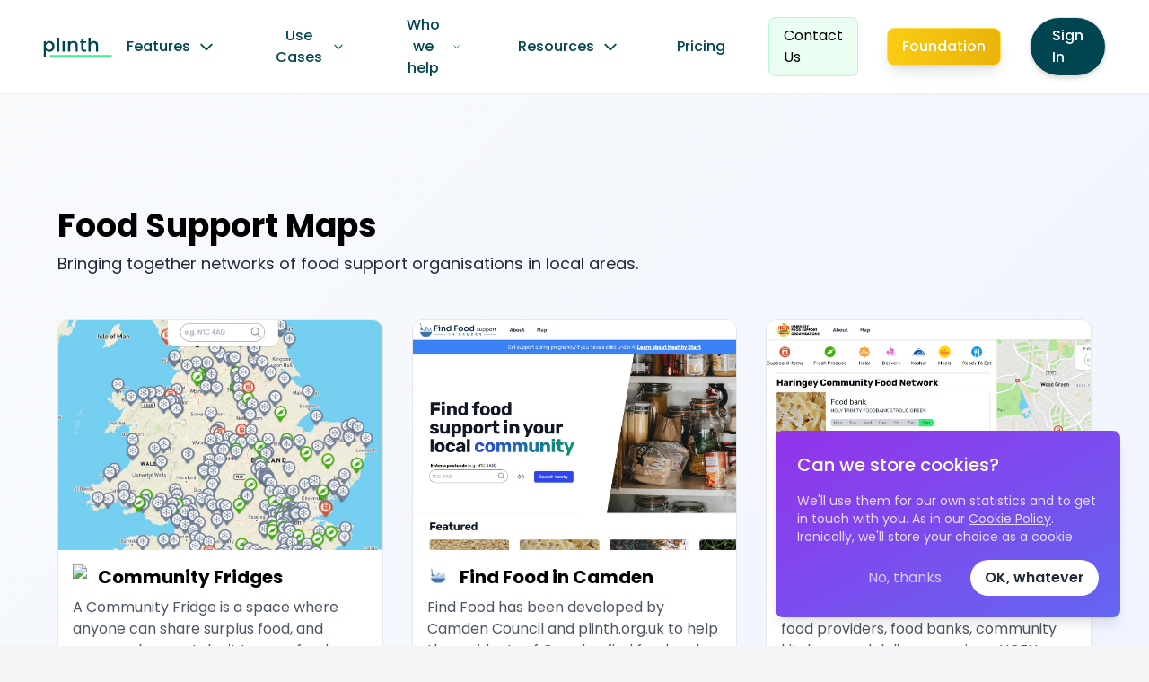

--- FILE ---
content_type: text/html; charset=utf-8
request_url: https://www.plinth.org.uk/food-support-maps
body_size: 8212
content:
<!DOCTYPE html><html lang="en-GB"><head><meta charSet="utf-8"/><meta name="viewport" content="width=device-width"/><title>Food support maps | plinth.org.uk</title><link rel="canonical" href="https://www.plinth.org.uk/food-support-maps"/><link rel="shortcut icon" href="/favicon.ico"/><meta name="description" content="Our platform enables food networks to create user-friendly maps of food support available in an area"/><meta name="robots" content="index, follow, max-snippet:-1, max-video-preview:-1, max-image-preview:large"/><meta property="og:url" content="https://www.plinth.org.uk/food-support-maps"/><meta property="og:type" content="website"/><meta property="og:title" content="Food support maps | plinth.org.uk"/><meta property="og:locale" content="en_GB"/><meta property="og:description" content="Our platform enables food networks to create user-friendly maps of food support available in an area"/><meta property="og:site_name" content="Plinth"/><meta property="og:image" content="/screenshots/food-support-maps.jpg"/><meta property="og:image:width" content="1200"/><meta property="og:image:height" content="630"/><meta property="og:image:alt" content="Food support maps | plinth.org.uk"/><meta name="twitter:card" content="summary_large_image"/><meta name="twitter:site" content="@usePlinth"/><meta name="twitter:creator" content="@usePlinth"/><meta name="twitter:title" content="Food support maps | plinth.org.uk"/><meta name="twitter:description" content="Our platform enables food networks to create user-friendly maps of food support available in an area"/><meta name="twitter:image" content="/screenshots/food-support-maps.jpg"/><script type="application/ld+json">{"@context":"https://schema.org","@type":"Organization","name":"Plinth","url":"https://www.plinth.org.uk","logo":"https://www.plinth.org.uk/plinth-logo.svg","description":"AI-powered grant management and community impact platform","foundingDate":"2020","contactPoint":{"@type":"ContactPoint","contactType":"customer service","url":"https://www.plinth.org.uk/contact"},"sameAs":["https://twitter.com/useplinth","https://www.linkedin.com/company/plinth-impact/"]}</script><meta name="next-head-count" content="24"/><script>(function(w,d,s,l,i){w[l]=w[l]||[];w[l].push({'gtm.start':
          new Date().getTime(),event:'gtm.js'});var f=d.getElementsByTagName(s)[0],
          j=d.createElement(s),dl=l!='dataLayer'?'&l='+l:'';j.async=true;j.src=
          'https://www.googletagmanager.com/gtm.js?id='+i+dl;f.parentNode.insertBefore(j,f);
          })(window,document,'script','dataLayer','GTM-TQWNB55M');</script><script id="Cookiebot" src="https://consent.cookiebot.com/uc.js" data-cbid="c8347152-6774-433d-a78d-bc9d479ffcf2" type="text/javascript" async=""></script><meta http-equiv="X-UA-Compatible" content="IE=edge"/><link rel="preconnect" href="https://fonts.gstatic.com" crossorigin /><link rel="preload" href="/_next/static/css/95383376b6dd32f0.css" as="style"/><link rel="stylesheet" href="/_next/static/css/95383376b6dd32f0.css" data-n-g=""/><noscript data-n-css=""></noscript><script defer="" nomodule="" src="/_next/static/chunks/polyfills-c67a75d1b6f99dc8.js"></script><script src="/_next/static/chunks/webpack-8e9a6efca3d87d73.js" defer=""></script><script src="/_next/static/chunks/framework-ce84985cd166733a.js" defer=""></script><script src="/_next/static/chunks/main-c19e8e9af9cfac89.js" defer=""></script><script src="/_next/static/chunks/pages/_app-f8020ac8176bad8c.js" defer=""></script><script src="/_next/static/chunks/pages/food-support-maps-9076793db9a7c1db.js" defer=""></script><script src="/_next/static/K_2J1tCLvTqJCaoB9UCBD/_buildManifest.js" defer=""></script><script src="/_next/static/K_2J1tCLvTqJCaoB9UCBD/_ssgManifest.js" defer=""></script><style id="__jsx-e6363d97c529f0d9">.hamburger-icon.jsx-e6363d97c529f0d9{width:32px;height:25px;cursor:pointer;position:relative;z-index:70}.bar.jsx-e6363d97c529f0d9{height:5px;width:100%;display:block;-webkit-transition:.3s ease;-moz-transition:.3s ease;-o-transition:.3s ease;transition:.3s ease;-webkit-border-radius:40px;-moz-border-radius:40px;border-radius:40px}.bar1.jsx-e6363d97c529f0d9{-webkit-transform:translatey(-4px);-moz-transform:translatey(-4px);-ms-transform:translatey(-4px);-o-transform:translatey(-4px);transform:translatey(-4px)}.bar3.jsx-e6363d97c529f0d9{-webkit-transform:translatey(4px);-moz-transform:translatey(4px);-ms-transform:translatey(4px);-o-transform:translatey(4px);transform:translatey(4px)}.change.jsx-e6363d97c529f0d9 .bar1.jsx-e6363d97c529f0d9{-webkit-transform:translatey(4px)rotatez(-45deg);-moz-transform:translatey(4px)rotatez(-45deg);transform:translatey(4px)rotatez(-45deg)}.change.jsx-e6363d97c529f0d9 .bar3.jsx-e6363d97c529f0d9{-webkit-transform:translatey(-6px)rotate(45deg);-moz-transform:translatey(-6px)rotate(45deg);-ms-transform:translatey(-6px)rotate(45deg);-o-transform:translatey(-6px)rotate(45deg);transform:translatey(-6px)rotate(45deg)}.change.jsx-e6363d97c529f0d9 .bar2.jsx-e6363d97c529f0d9{opacity:0}.foundation-pulse.jsx-e6363d97c529f0d9{-webkit-animation:foundation-pulse 3s ease-in-out infinite;-moz-animation:foundation-pulse 3s ease-in-out infinite;-o-animation:foundation-pulse 3s ease-in-out infinite;animation:foundation-pulse 3s ease-in-out infinite}@-webkit-keyframes foundation-pulse{0%,100%{opacity:1;-webkit-transform:scale(1);transform:scale(1);-webkit-box-shadow:0 4px 15px rgba(251,191,36,.3);box-shadow:0 4px 15px rgba(251,191,36,.3)}50%{opacity:.9;-webkit-transform:scale(1.02);transform:scale(1.02);-webkit-box-shadow:0 6px 20px rgba(251,191,36,.5);box-shadow:0 6px 20px rgba(251,191,36,.5)}}@-moz-keyframes foundation-pulse{0%,100%{opacity:1;-moz-transform:scale(1);transform:scale(1);-moz-box-shadow:0 4px 15px rgba(251,191,36,.3);box-shadow:0 4px 15px rgba(251,191,36,.3)}50%{opacity:.9;-moz-transform:scale(1.02);transform:scale(1.02);-moz-box-shadow:0 6px 20px rgba(251,191,36,.5);box-shadow:0 6px 20px rgba(251,191,36,.5)}}@-o-keyframes foundation-pulse{0%,100%{opacity:1;-o-transform:scale(1);transform:scale(1);box-shadow:0 4px 15px rgba(251,191,36,.3)}50%{opacity:.9;-o-transform:scale(1.02);transform:scale(1.02);box-shadow:0 6px 20px rgba(251,191,36,.5)}}@keyframes foundation-pulse{0%,100%{opacity:1;-webkit-transform:scale(1);-moz-transform:scale(1);-o-transform:scale(1);transform:scale(1);-webkit-box-shadow:0 4px 15px rgba(251,191,36,.3);-moz-box-shadow:0 4px 15px rgba(251,191,36,.3);box-shadow:0 4px 15px rgba(251,191,36,.3)}50%{opacity:.9;-webkit-transform:scale(1.02);-moz-transform:scale(1.02);-o-transform:scale(1.02);transform:scale(1.02);-webkit-box-shadow:0 6px 20px rgba(251,191,36,.5);-moz-box-shadow:0 6px 20px rgba(251,191,36,.5);box-shadow:0 6px 20px rgba(251,191,36,.5)}}</style><style data-href="https://fonts.googleapis.com/css2?family=Poppins:wght@300;400;500;600;700&family=Pacifico&family=Lora:wght@400;500;700&display=swap">@font-face{font-family:'Lora';font-style:normal;font-weight:400;font-display:swap;src:url(https://fonts.gstatic.com/l/font?kit=0QI6MX1D_JOuGQbT0gvTJPa787weuyJF&skey=1d294b6d956fb8e&v=v37) format('woff')}@font-face{font-family:'Lora';font-style:normal;font-weight:500;font-display:swap;src:url(https://fonts.gstatic.com/l/font?kit=0QI6MX1D_JOuGQbT0gvTJPa787wsuyJF&skey=1d294b6d956fb8e&v=v37) format('woff')}@font-face{font-family:'Lora';font-style:normal;font-weight:700;font-display:swap;src:url(https://fonts.gstatic.com/l/font?kit=0QI6MX1D_JOuGQbT0gvTJPa787z5vCJF&skey=1d294b6d956fb8e&v=v37) format('woff')}@font-face{font-family:'Pacifico';font-style:normal;font-weight:400;font-display:swap;src:url(https://fonts.gstatic.com/l/font?kit=FwZY7-Qmy14u9lezJ96D&skey=a336e4011ec32111&v=v23) format('woff')}@font-face{font-family:'Poppins';font-style:normal;font-weight:300;font-display:swap;src:url(https://fonts.gstatic.com/l/font?kit=pxiByp8kv8JHgFVrLDz8V1g&skey=4aabc5055a39e031&v=v24) format('woff')}@font-face{font-family:'Poppins';font-style:normal;font-weight:400;font-display:swap;src:url(https://fonts.gstatic.com/l/font?kit=pxiEyp8kv8JHgFVrFJM&skey=87759fb096548f6d&v=v24) format('woff')}@font-face{font-family:'Poppins';font-style:normal;font-weight:500;font-display:swap;src:url(https://fonts.gstatic.com/l/font?kit=pxiByp8kv8JHgFVrLGT9V1g&skey=d4526a9b64c21b87&v=v24) format('woff')}@font-face{font-family:'Poppins';font-style:normal;font-weight:600;font-display:swap;src:url(https://fonts.gstatic.com/l/font?kit=pxiByp8kv8JHgFVrLEj6V1g&skey=ce7ef9d62ca89319&v=v24) format('woff')}@font-face{font-family:'Poppins';font-style:normal;font-weight:700;font-display:swap;src:url(https://fonts.gstatic.com/l/font?kit=pxiByp8kv8JHgFVrLCz7V1g&skey=cea76fe63715a67a&v=v24) format('woff')}@font-face{font-family:'Lora';font-style:normal;font-weight:400;font-display:swap;src:url(https://fonts.gstatic.com/s/lora/v37/0QIvMX1D_JOuMwf7I_FMl_GW8g.woff2) format('woff2');unicode-range:U+0460-052F,U+1C80-1C8A,U+20B4,U+2DE0-2DFF,U+A640-A69F,U+FE2E-FE2F}@font-face{font-family:'Lora';font-style:normal;font-weight:400;font-display:swap;src:url(https://fonts.gstatic.com/s/lora/v37/0QIvMX1D_JOuMw77I_FMl_GW8g.woff2) format('woff2');unicode-range:U+0301,U+0400-045F,U+0490-0491,U+04B0-04B1,U+2116}@font-face{font-family:'Lora';font-style:normal;font-weight:400;font-display:swap;src:url(https://fonts.gstatic.com/s/lora/v37/0QIvMX1D_JOuM3b7I_FMl_GW8g.woff2) format('woff2');unicode-range:U+0302-0303,U+0305,U+0307-0308,U+0310,U+0312,U+0315,U+031A,U+0326-0327,U+032C,U+032F-0330,U+0332-0333,U+0338,U+033A,U+0346,U+034D,U+0391-03A1,U+03A3-03A9,U+03B1-03C9,U+03D1,U+03D5-03D6,U+03F0-03F1,U+03F4-03F5,U+2016-2017,U+2034-2038,U+203C,U+2040,U+2043,U+2047,U+2050,U+2057,U+205F,U+2070-2071,U+2074-208E,U+2090-209C,U+20D0-20DC,U+20E1,U+20E5-20EF,U+2100-2112,U+2114-2115,U+2117-2121,U+2123-214F,U+2190,U+2192,U+2194-21AE,U+21B0-21E5,U+21F1-21F2,U+21F4-2211,U+2213-2214,U+2216-22FF,U+2308-230B,U+2310,U+2319,U+231C-2321,U+2336-237A,U+237C,U+2395,U+239B-23B7,U+23D0,U+23DC-23E1,U+2474-2475,U+25AF,U+25B3,U+25B7,U+25BD,U+25C1,U+25CA,U+25CC,U+25FB,U+266D-266F,U+27C0-27FF,U+2900-2AFF,U+2B0E-2B11,U+2B30-2B4C,U+2BFE,U+3030,U+FF5B,U+FF5D,U+1D400-1D7FF,U+1EE00-1EEFF}@font-face{font-family:'Lora';font-style:normal;font-weight:400;font-display:swap;src:url(https://fonts.gstatic.com/s/lora/v37/0QIvMX1D_JOuM2T7I_FMl_GW8g.woff2) format('woff2');unicode-range:U+0001-000C,U+000E-001F,U+007F-009F,U+20DD-20E0,U+20E2-20E4,U+2150-218F,U+2190,U+2192,U+2194-2199,U+21AF,U+21E6-21F0,U+21F3,U+2218-2219,U+2299,U+22C4-22C6,U+2300-243F,U+2440-244A,U+2460-24FF,U+25A0-27BF,U+2800-28FF,U+2921-2922,U+2981,U+29BF,U+29EB,U+2B00-2BFF,U+4DC0-4DFF,U+FFF9-FFFB,U+10140-1018E,U+10190-1019C,U+101A0,U+101D0-101FD,U+102E0-102FB,U+10E60-10E7E,U+1D2C0-1D2D3,U+1D2E0-1D37F,U+1F000-1F0FF,U+1F100-1F1AD,U+1F1E6-1F1FF,U+1F30D-1F30F,U+1F315,U+1F31C,U+1F31E,U+1F320-1F32C,U+1F336,U+1F378,U+1F37D,U+1F382,U+1F393-1F39F,U+1F3A7-1F3A8,U+1F3AC-1F3AF,U+1F3C2,U+1F3C4-1F3C6,U+1F3CA-1F3CE,U+1F3D4-1F3E0,U+1F3ED,U+1F3F1-1F3F3,U+1F3F5-1F3F7,U+1F408,U+1F415,U+1F41F,U+1F426,U+1F43F,U+1F441-1F442,U+1F444,U+1F446-1F449,U+1F44C-1F44E,U+1F453,U+1F46A,U+1F47D,U+1F4A3,U+1F4B0,U+1F4B3,U+1F4B9,U+1F4BB,U+1F4BF,U+1F4C8-1F4CB,U+1F4D6,U+1F4DA,U+1F4DF,U+1F4E3-1F4E6,U+1F4EA-1F4ED,U+1F4F7,U+1F4F9-1F4FB,U+1F4FD-1F4FE,U+1F503,U+1F507-1F50B,U+1F50D,U+1F512-1F513,U+1F53E-1F54A,U+1F54F-1F5FA,U+1F610,U+1F650-1F67F,U+1F687,U+1F68D,U+1F691,U+1F694,U+1F698,U+1F6AD,U+1F6B2,U+1F6B9-1F6BA,U+1F6BC,U+1F6C6-1F6CF,U+1F6D3-1F6D7,U+1F6E0-1F6EA,U+1F6F0-1F6F3,U+1F6F7-1F6FC,U+1F700-1F7FF,U+1F800-1F80B,U+1F810-1F847,U+1F850-1F859,U+1F860-1F887,U+1F890-1F8AD,U+1F8B0-1F8BB,U+1F8C0-1F8C1,U+1F900-1F90B,U+1F93B,U+1F946,U+1F984,U+1F996,U+1F9E9,U+1FA00-1FA6F,U+1FA70-1FA7C,U+1FA80-1FA89,U+1FA8F-1FAC6,U+1FACE-1FADC,U+1FADF-1FAE9,U+1FAF0-1FAF8,U+1FB00-1FBFF}@font-face{font-family:'Lora';font-style:normal;font-weight:400;font-display:swap;src:url(https://fonts.gstatic.com/s/lora/v37/0QIvMX1D_JOuMwX7I_FMl_GW8g.woff2) format('woff2');unicode-range:U+0102-0103,U+0110-0111,U+0128-0129,U+0168-0169,U+01A0-01A1,U+01AF-01B0,U+0300-0301,U+0303-0304,U+0308-0309,U+0323,U+0329,U+1EA0-1EF9,U+20AB}@font-face{font-family:'Lora';font-style:normal;font-weight:400;font-display:swap;src:url(https://fonts.gstatic.com/s/lora/v37/0QIvMX1D_JOuMwT7I_FMl_GW8g.woff2) format('woff2');unicode-range:U+0100-02BA,U+02BD-02C5,U+02C7-02CC,U+02CE-02D7,U+02DD-02FF,U+0304,U+0308,U+0329,U+1D00-1DBF,U+1E00-1E9F,U+1EF2-1EFF,U+2020,U+20A0-20AB,U+20AD-20C0,U+2113,U+2C60-2C7F,U+A720-A7FF}@font-face{font-family:'Lora';font-style:normal;font-weight:400;font-display:swap;src:url(https://fonts.gstatic.com/s/lora/v37/0QIvMX1D_JOuMwr7I_FMl_E.woff2) format('woff2');unicode-range:U+0000-00FF,U+0131,U+0152-0153,U+02BB-02BC,U+02C6,U+02DA,U+02DC,U+0304,U+0308,U+0329,U+2000-206F,U+20AC,U+2122,U+2191,U+2193,U+2212,U+2215,U+FEFF,U+FFFD}@font-face{font-family:'Lora';font-style:normal;font-weight:500;font-display:swap;src:url(https://fonts.gstatic.com/s/lora/v37/0QIvMX1D_JOuMwf7I_FMl_GW8g.woff2) format('woff2');unicode-range:U+0460-052F,U+1C80-1C8A,U+20B4,U+2DE0-2DFF,U+A640-A69F,U+FE2E-FE2F}@font-face{font-family:'Lora';font-style:normal;font-weight:500;font-display:swap;src:url(https://fonts.gstatic.com/s/lora/v37/0QIvMX1D_JOuMw77I_FMl_GW8g.woff2) format('woff2');unicode-range:U+0301,U+0400-045F,U+0490-0491,U+04B0-04B1,U+2116}@font-face{font-family:'Lora';font-style:normal;font-weight:500;font-display:swap;src:url(https://fonts.gstatic.com/s/lora/v37/0QIvMX1D_JOuM3b7I_FMl_GW8g.woff2) format('woff2');unicode-range:U+0302-0303,U+0305,U+0307-0308,U+0310,U+0312,U+0315,U+031A,U+0326-0327,U+032C,U+032F-0330,U+0332-0333,U+0338,U+033A,U+0346,U+034D,U+0391-03A1,U+03A3-03A9,U+03B1-03C9,U+03D1,U+03D5-03D6,U+03F0-03F1,U+03F4-03F5,U+2016-2017,U+2034-2038,U+203C,U+2040,U+2043,U+2047,U+2050,U+2057,U+205F,U+2070-2071,U+2074-208E,U+2090-209C,U+20D0-20DC,U+20E1,U+20E5-20EF,U+2100-2112,U+2114-2115,U+2117-2121,U+2123-214F,U+2190,U+2192,U+2194-21AE,U+21B0-21E5,U+21F1-21F2,U+21F4-2211,U+2213-2214,U+2216-22FF,U+2308-230B,U+2310,U+2319,U+231C-2321,U+2336-237A,U+237C,U+2395,U+239B-23B7,U+23D0,U+23DC-23E1,U+2474-2475,U+25AF,U+25B3,U+25B7,U+25BD,U+25C1,U+25CA,U+25CC,U+25FB,U+266D-266F,U+27C0-27FF,U+2900-2AFF,U+2B0E-2B11,U+2B30-2B4C,U+2BFE,U+3030,U+FF5B,U+FF5D,U+1D400-1D7FF,U+1EE00-1EEFF}@font-face{font-family:'Lora';font-style:normal;font-weight:500;font-display:swap;src:url(https://fonts.gstatic.com/s/lora/v37/0QIvMX1D_JOuM2T7I_FMl_GW8g.woff2) format('woff2');unicode-range:U+0001-000C,U+000E-001F,U+007F-009F,U+20DD-20E0,U+20E2-20E4,U+2150-218F,U+2190,U+2192,U+2194-2199,U+21AF,U+21E6-21F0,U+21F3,U+2218-2219,U+2299,U+22C4-22C6,U+2300-243F,U+2440-244A,U+2460-24FF,U+25A0-27BF,U+2800-28FF,U+2921-2922,U+2981,U+29BF,U+29EB,U+2B00-2BFF,U+4DC0-4DFF,U+FFF9-FFFB,U+10140-1018E,U+10190-1019C,U+101A0,U+101D0-101FD,U+102E0-102FB,U+10E60-10E7E,U+1D2C0-1D2D3,U+1D2E0-1D37F,U+1F000-1F0FF,U+1F100-1F1AD,U+1F1E6-1F1FF,U+1F30D-1F30F,U+1F315,U+1F31C,U+1F31E,U+1F320-1F32C,U+1F336,U+1F378,U+1F37D,U+1F382,U+1F393-1F39F,U+1F3A7-1F3A8,U+1F3AC-1F3AF,U+1F3C2,U+1F3C4-1F3C6,U+1F3CA-1F3CE,U+1F3D4-1F3E0,U+1F3ED,U+1F3F1-1F3F3,U+1F3F5-1F3F7,U+1F408,U+1F415,U+1F41F,U+1F426,U+1F43F,U+1F441-1F442,U+1F444,U+1F446-1F449,U+1F44C-1F44E,U+1F453,U+1F46A,U+1F47D,U+1F4A3,U+1F4B0,U+1F4B3,U+1F4B9,U+1F4BB,U+1F4BF,U+1F4C8-1F4CB,U+1F4D6,U+1F4DA,U+1F4DF,U+1F4E3-1F4E6,U+1F4EA-1F4ED,U+1F4F7,U+1F4F9-1F4FB,U+1F4FD-1F4FE,U+1F503,U+1F507-1F50B,U+1F50D,U+1F512-1F513,U+1F53E-1F54A,U+1F54F-1F5FA,U+1F610,U+1F650-1F67F,U+1F687,U+1F68D,U+1F691,U+1F694,U+1F698,U+1F6AD,U+1F6B2,U+1F6B9-1F6BA,U+1F6BC,U+1F6C6-1F6CF,U+1F6D3-1F6D7,U+1F6E0-1F6EA,U+1F6F0-1F6F3,U+1F6F7-1F6FC,U+1F700-1F7FF,U+1F800-1F80B,U+1F810-1F847,U+1F850-1F859,U+1F860-1F887,U+1F890-1F8AD,U+1F8B0-1F8BB,U+1F8C0-1F8C1,U+1F900-1F90B,U+1F93B,U+1F946,U+1F984,U+1F996,U+1F9E9,U+1FA00-1FA6F,U+1FA70-1FA7C,U+1FA80-1FA89,U+1FA8F-1FAC6,U+1FACE-1FADC,U+1FADF-1FAE9,U+1FAF0-1FAF8,U+1FB00-1FBFF}@font-face{font-family:'Lora';font-style:normal;font-weight:500;font-display:swap;src:url(https://fonts.gstatic.com/s/lora/v37/0QIvMX1D_JOuMwX7I_FMl_GW8g.woff2) format('woff2');unicode-range:U+0102-0103,U+0110-0111,U+0128-0129,U+0168-0169,U+01A0-01A1,U+01AF-01B0,U+0300-0301,U+0303-0304,U+0308-0309,U+0323,U+0329,U+1EA0-1EF9,U+20AB}@font-face{font-family:'Lora';font-style:normal;font-weight:500;font-display:swap;src:url(https://fonts.gstatic.com/s/lora/v37/0QIvMX1D_JOuMwT7I_FMl_GW8g.woff2) format('woff2');unicode-range:U+0100-02BA,U+02BD-02C5,U+02C7-02CC,U+02CE-02D7,U+02DD-02FF,U+0304,U+0308,U+0329,U+1D00-1DBF,U+1E00-1E9F,U+1EF2-1EFF,U+2020,U+20A0-20AB,U+20AD-20C0,U+2113,U+2C60-2C7F,U+A720-A7FF}@font-face{font-family:'Lora';font-style:normal;font-weight:500;font-display:swap;src:url(https://fonts.gstatic.com/s/lora/v37/0QIvMX1D_JOuMwr7I_FMl_E.woff2) format('woff2');unicode-range:U+0000-00FF,U+0131,U+0152-0153,U+02BB-02BC,U+02C6,U+02DA,U+02DC,U+0304,U+0308,U+0329,U+2000-206F,U+20AC,U+2122,U+2191,U+2193,U+2212,U+2215,U+FEFF,U+FFFD}@font-face{font-family:'Lora';font-style:normal;font-weight:700;font-display:swap;src:url(https://fonts.gstatic.com/s/lora/v37/0QIvMX1D_JOuMwf7I_FMl_GW8g.woff2) format('woff2');unicode-range:U+0460-052F,U+1C80-1C8A,U+20B4,U+2DE0-2DFF,U+A640-A69F,U+FE2E-FE2F}@font-face{font-family:'Lora';font-style:normal;font-weight:700;font-display:swap;src:url(https://fonts.gstatic.com/s/lora/v37/0QIvMX1D_JOuMw77I_FMl_GW8g.woff2) format('woff2');unicode-range:U+0301,U+0400-045F,U+0490-0491,U+04B0-04B1,U+2116}@font-face{font-family:'Lora';font-style:normal;font-weight:700;font-display:swap;src:url(https://fonts.gstatic.com/s/lora/v37/0QIvMX1D_JOuM3b7I_FMl_GW8g.woff2) format('woff2');unicode-range:U+0302-0303,U+0305,U+0307-0308,U+0310,U+0312,U+0315,U+031A,U+0326-0327,U+032C,U+032F-0330,U+0332-0333,U+0338,U+033A,U+0346,U+034D,U+0391-03A1,U+03A3-03A9,U+03B1-03C9,U+03D1,U+03D5-03D6,U+03F0-03F1,U+03F4-03F5,U+2016-2017,U+2034-2038,U+203C,U+2040,U+2043,U+2047,U+2050,U+2057,U+205F,U+2070-2071,U+2074-208E,U+2090-209C,U+20D0-20DC,U+20E1,U+20E5-20EF,U+2100-2112,U+2114-2115,U+2117-2121,U+2123-214F,U+2190,U+2192,U+2194-21AE,U+21B0-21E5,U+21F1-21F2,U+21F4-2211,U+2213-2214,U+2216-22FF,U+2308-230B,U+2310,U+2319,U+231C-2321,U+2336-237A,U+237C,U+2395,U+239B-23B7,U+23D0,U+23DC-23E1,U+2474-2475,U+25AF,U+25B3,U+25B7,U+25BD,U+25C1,U+25CA,U+25CC,U+25FB,U+266D-266F,U+27C0-27FF,U+2900-2AFF,U+2B0E-2B11,U+2B30-2B4C,U+2BFE,U+3030,U+FF5B,U+FF5D,U+1D400-1D7FF,U+1EE00-1EEFF}@font-face{font-family:'Lora';font-style:normal;font-weight:700;font-display:swap;src:url(https://fonts.gstatic.com/s/lora/v37/0QIvMX1D_JOuM2T7I_FMl_GW8g.woff2) format('woff2');unicode-range:U+0001-000C,U+000E-001F,U+007F-009F,U+20DD-20E0,U+20E2-20E4,U+2150-218F,U+2190,U+2192,U+2194-2199,U+21AF,U+21E6-21F0,U+21F3,U+2218-2219,U+2299,U+22C4-22C6,U+2300-243F,U+2440-244A,U+2460-24FF,U+25A0-27BF,U+2800-28FF,U+2921-2922,U+2981,U+29BF,U+29EB,U+2B00-2BFF,U+4DC0-4DFF,U+FFF9-FFFB,U+10140-1018E,U+10190-1019C,U+101A0,U+101D0-101FD,U+102E0-102FB,U+10E60-10E7E,U+1D2C0-1D2D3,U+1D2E0-1D37F,U+1F000-1F0FF,U+1F100-1F1AD,U+1F1E6-1F1FF,U+1F30D-1F30F,U+1F315,U+1F31C,U+1F31E,U+1F320-1F32C,U+1F336,U+1F378,U+1F37D,U+1F382,U+1F393-1F39F,U+1F3A7-1F3A8,U+1F3AC-1F3AF,U+1F3C2,U+1F3C4-1F3C6,U+1F3CA-1F3CE,U+1F3D4-1F3E0,U+1F3ED,U+1F3F1-1F3F3,U+1F3F5-1F3F7,U+1F408,U+1F415,U+1F41F,U+1F426,U+1F43F,U+1F441-1F442,U+1F444,U+1F446-1F449,U+1F44C-1F44E,U+1F453,U+1F46A,U+1F47D,U+1F4A3,U+1F4B0,U+1F4B3,U+1F4B9,U+1F4BB,U+1F4BF,U+1F4C8-1F4CB,U+1F4D6,U+1F4DA,U+1F4DF,U+1F4E3-1F4E6,U+1F4EA-1F4ED,U+1F4F7,U+1F4F9-1F4FB,U+1F4FD-1F4FE,U+1F503,U+1F507-1F50B,U+1F50D,U+1F512-1F513,U+1F53E-1F54A,U+1F54F-1F5FA,U+1F610,U+1F650-1F67F,U+1F687,U+1F68D,U+1F691,U+1F694,U+1F698,U+1F6AD,U+1F6B2,U+1F6B9-1F6BA,U+1F6BC,U+1F6C6-1F6CF,U+1F6D3-1F6D7,U+1F6E0-1F6EA,U+1F6F0-1F6F3,U+1F6F7-1F6FC,U+1F700-1F7FF,U+1F800-1F80B,U+1F810-1F847,U+1F850-1F859,U+1F860-1F887,U+1F890-1F8AD,U+1F8B0-1F8BB,U+1F8C0-1F8C1,U+1F900-1F90B,U+1F93B,U+1F946,U+1F984,U+1F996,U+1F9E9,U+1FA00-1FA6F,U+1FA70-1FA7C,U+1FA80-1FA89,U+1FA8F-1FAC6,U+1FACE-1FADC,U+1FADF-1FAE9,U+1FAF0-1FAF8,U+1FB00-1FBFF}@font-face{font-family:'Lora';font-style:normal;font-weight:700;font-display:swap;src:url(https://fonts.gstatic.com/s/lora/v37/0QIvMX1D_JOuMwX7I_FMl_GW8g.woff2) format('woff2');unicode-range:U+0102-0103,U+0110-0111,U+0128-0129,U+0168-0169,U+01A0-01A1,U+01AF-01B0,U+0300-0301,U+0303-0304,U+0308-0309,U+0323,U+0329,U+1EA0-1EF9,U+20AB}@font-face{font-family:'Lora';font-style:normal;font-weight:700;font-display:swap;src:url(https://fonts.gstatic.com/s/lora/v37/0QIvMX1D_JOuMwT7I_FMl_GW8g.woff2) format('woff2');unicode-range:U+0100-02BA,U+02BD-02C5,U+02C7-02CC,U+02CE-02D7,U+02DD-02FF,U+0304,U+0308,U+0329,U+1D00-1DBF,U+1E00-1E9F,U+1EF2-1EFF,U+2020,U+20A0-20AB,U+20AD-20C0,U+2113,U+2C60-2C7F,U+A720-A7FF}@font-face{font-family:'Lora';font-style:normal;font-weight:700;font-display:swap;src:url(https://fonts.gstatic.com/s/lora/v37/0QIvMX1D_JOuMwr7I_FMl_E.woff2) format('woff2');unicode-range:U+0000-00FF,U+0131,U+0152-0153,U+02BB-02BC,U+02C6,U+02DA,U+02DC,U+0304,U+0308,U+0329,U+2000-206F,U+20AC,U+2122,U+2191,U+2193,U+2212,U+2215,U+FEFF,U+FFFD}@font-face{font-family:'Pacifico';font-style:normal;font-weight:400;font-display:swap;src:url(https://fonts.gstatic.com/s/pacifico/v23/FwZY7-Qmy14u9lezJ-6K6MmBp0u-zK4.woff2) format('woff2');unicode-range:U+0460-052F,U+1C80-1C8A,U+20B4,U+2DE0-2DFF,U+A640-A69F,U+FE2E-FE2F}@font-face{font-family:'Pacifico';font-style:normal;font-weight:400;font-display:swap;src:url(https://fonts.gstatic.com/s/pacifico/v23/FwZY7-Qmy14u9lezJ-6D6MmBp0u-zK4.woff2) format('woff2');unicode-range:U+0301,U+0400-045F,U+0490-0491,U+04B0-04B1,U+2116}@font-face{font-family:'Pacifico';font-style:normal;font-weight:400;font-display:swap;src:url(https://fonts.gstatic.com/s/pacifico/v23/FwZY7-Qmy14u9lezJ-6I6MmBp0u-zK4.woff2) format('woff2');unicode-range:U+0102-0103,U+0110-0111,U+0128-0129,U+0168-0169,U+01A0-01A1,U+01AF-01B0,U+0300-0301,U+0303-0304,U+0308-0309,U+0323,U+0329,U+1EA0-1EF9,U+20AB}@font-face{font-family:'Pacifico';font-style:normal;font-weight:400;font-display:swap;src:url(https://fonts.gstatic.com/s/pacifico/v23/FwZY7-Qmy14u9lezJ-6J6MmBp0u-zK4.woff2) format('woff2');unicode-range:U+0100-02BA,U+02BD-02C5,U+02C7-02CC,U+02CE-02D7,U+02DD-02FF,U+0304,U+0308,U+0329,U+1D00-1DBF,U+1E00-1E9F,U+1EF2-1EFF,U+2020,U+20A0-20AB,U+20AD-20C0,U+2113,U+2C60-2C7F,U+A720-A7FF}@font-face{font-family:'Pacifico';font-style:normal;font-weight:400;font-display:swap;src:url(https://fonts.gstatic.com/s/pacifico/v23/FwZY7-Qmy14u9lezJ-6H6MmBp0u-.woff2) format('woff2');unicode-range:U+0000-00FF,U+0131,U+0152-0153,U+02BB-02BC,U+02C6,U+02DA,U+02DC,U+0304,U+0308,U+0329,U+2000-206F,U+20AC,U+2122,U+2191,U+2193,U+2212,U+2215,U+FEFF,U+FFFD}@font-face{font-family:'Poppins';font-style:normal;font-weight:300;font-display:swap;src:url(https://fonts.gstatic.com/s/poppins/v24/pxiByp8kv8JHgFVrLDz8Z11lFd2JQEl8qw.woff2) format('woff2');unicode-range:U+0900-097F,U+1CD0-1CF9,U+200C-200D,U+20A8,U+20B9,U+20F0,U+25CC,U+A830-A839,U+A8E0-A8FF,U+11B00-11B09}@font-face{font-family:'Poppins';font-style:normal;font-weight:300;font-display:swap;src:url(https://fonts.gstatic.com/s/poppins/v24/pxiByp8kv8JHgFVrLDz8Z1JlFd2JQEl8qw.woff2) format('woff2');unicode-range:U+0100-02BA,U+02BD-02C5,U+02C7-02CC,U+02CE-02D7,U+02DD-02FF,U+0304,U+0308,U+0329,U+1D00-1DBF,U+1E00-1E9F,U+1EF2-1EFF,U+2020,U+20A0-20AB,U+20AD-20C0,U+2113,U+2C60-2C7F,U+A720-A7FF}@font-face{font-family:'Poppins';font-style:normal;font-weight:300;font-display:swap;src:url(https://fonts.gstatic.com/s/poppins/v24/pxiByp8kv8JHgFVrLDz8Z1xlFd2JQEk.woff2) format('woff2');unicode-range:U+0000-00FF,U+0131,U+0152-0153,U+02BB-02BC,U+02C6,U+02DA,U+02DC,U+0304,U+0308,U+0329,U+2000-206F,U+20AC,U+2122,U+2191,U+2193,U+2212,U+2215,U+FEFF,U+FFFD}@font-face{font-family:'Poppins';font-style:normal;font-weight:400;font-display:swap;src:url(https://fonts.gstatic.com/s/poppins/v24/pxiEyp8kv8JHgFVrJJbecnFHGPezSQ.woff2) format('woff2');unicode-range:U+0900-097F,U+1CD0-1CF9,U+200C-200D,U+20A8,U+20B9,U+20F0,U+25CC,U+A830-A839,U+A8E0-A8FF,U+11B00-11B09}@font-face{font-family:'Poppins';font-style:normal;font-weight:400;font-display:swap;src:url(https://fonts.gstatic.com/s/poppins/v24/pxiEyp8kv8JHgFVrJJnecnFHGPezSQ.woff2) format('woff2');unicode-range:U+0100-02BA,U+02BD-02C5,U+02C7-02CC,U+02CE-02D7,U+02DD-02FF,U+0304,U+0308,U+0329,U+1D00-1DBF,U+1E00-1E9F,U+1EF2-1EFF,U+2020,U+20A0-20AB,U+20AD-20C0,U+2113,U+2C60-2C7F,U+A720-A7FF}@font-face{font-family:'Poppins';font-style:normal;font-weight:400;font-display:swap;src:url(https://fonts.gstatic.com/s/poppins/v24/pxiEyp8kv8JHgFVrJJfecnFHGPc.woff2) format('woff2');unicode-range:U+0000-00FF,U+0131,U+0152-0153,U+02BB-02BC,U+02C6,U+02DA,U+02DC,U+0304,U+0308,U+0329,U+2000-206F,U+20AC,U+2122,U+2191,U+2193,U+2212,U+2215,U+FEFF,U+FFFD}@font-face{font-family:'Poppins';font-style:normal;font-weight:500;font-display:swap;src:url(https://fonts.gstatic.com/s/poppins/v24/pxiByp8kv8JHgFVrLGT9Z11lFd2JQEl8qw.woff2) format('woff2');unicode-range:U+0900-097F,U+1CD0-1CF9,U+200C-200D,U+20A8,U+20B9,U+20F0,U+25CC,U+A830-A839,U+A8E0-A8FF,U+11B00-11B09}@font-face{font-family:'Poppins';font-style:normal;font-weight:500;font-display:swap;src:url(https://fonts.gstatic.com/s/poppins/v24/pxiByp8kv8JHgFVrLGT9Z1JlFd2JQEl8qw.woff2) format('woff2');unicode-range:U+0100-02BA,U+02BD-02C5,U+02C7-02CC,U+02CE-02D7,U+02DD-02FF,U+0304,U+0308,U+0329,U+1D00-1DBF,U+1E00-1E9F,U+1EF2-1EFF,U+2020,U+20A0-20AB,U+20AD-20C0,U+2113,U+2C60-2C7F,U+A720-A7FF}@font-face{font-family:'Poppins';font-style:normal;font-weight:500;font-display:swap;src:url(https://fonts.gstatic.com/s/poppins/v24/pxiByp8kv8JHgFVrLGT9Z1xlFd2JQEk.woff2) format('woff2');unicode-range:U+0000-00FF,U+0131,U+0152-0153,U+02BB-02BC,U+02C6,U+02DA,U+02DC,U+0304,U+0308,U+0329,U+2000-206F,U+20AC,U+2122,U+2191,U+2193,U+2212,U+2215,U+FEFF,U+FFFD}@font-face{font-family:'Poppins';font-style:normal;font-weight:600;font-display:swap;src:url(https://fonts.gstatic.com/s/poppins/v24/pxiByp8kv8JHgFVrLEj6Z11lFd2JQEl8qw.woff2) format('woff2');unicode-range:U+0900-097F,U+1CD0-1CF9,U+200C-200D,U+20A8,U+20B9,U+20F0,U+25CC,U+A830-A839,U+A8E0-A8FF,U+11B00-11B09}@font-face{font-family:'Poppins';font-style:normal;font-weight:600;font-display:swap;src:url(https://fonts.gstatic.com/s/poppins/v24/pxiByp8kv8JHgFVrLEj6Z1JlFd2JQEl8qw.woff2) format('woff2');unicode-range:U+0100-02BA,U+02BD-02C5,U+02C7-02CC,U+02CE-02D7,U+02DD-02FF,U+0304,U+0308,U+0329,U+1D00-1DBF,U+1E00-1E9F,U+1EF2-1EFF,U+2020,U+20A0-20AB,U+20AD-20C0,U+2113,U+2C60-2C7F,U+A720-A7FF}@font-face{font-family:'Poppins';font-style:normal;font-weight:600;font-display:swap;src:url(https://fonts.gstatic.com/s/poppins/v24/pxiByp8kv8JHgFVrLEj6Z1xlFd2JQEk.woff2) format('woff2');unicode-range:U+0000-00FF,U+0131,U+0152-0153,U+02BB-02BC,U+02C6,U+02DA,U+02DC,U+0304,U+0308,U+0329,U+2000-206F,U+20AC,U+2122,U+2191,U+2193,U+2212,U+2215,U+FEFF,U+FFFD}@font-face{font-family:'Poppins';font-style:normal;font-weight:700;font-display:swap;src:url(https://fonts.gstatic.com/s/poppins/v24/pxiByp8kv8JHgFVrLCz7Z11lFd2JQEl8qw.woff2) format('woff2');unicode-range:U+0900-097F,U+1CD0-1CF9,U+200C-200D,U+20A8,U+20B9,U+20F0,U+25CC,U+A830-A839,U+A8E0-A8FF,U+11B00-11B09}@font-face{font-family:'Poppins';font-style:normal;font-weight:700;font-display:swap;src:url(https://fonts.gstatic.com/s/poppins/v24/pxiByp8kv8JHgFVrLCz7Z1JlFd2JQEl8qw.woff2) format('woff2');unicode-range:U+0100-02BA,U+02BD-02C5,U+02C7-02CC,U+02CE-02D7,U+02DD-02FF,U+0304,U+0308,U+0329,U+1D00-1DBF,U+1E00-1E9F,U+1EF2-1EFF,U+2020,U+20A0-20AB,U+20AD-20C0,U+2113,U+2C60-2C7F,U+A720-A7FF}@font-face{font-family:'Poppins';font-style:normal;font-weight:700;font-display:swap;src:url(https://fonts.gstatic.com/s/poppins/v24/pxiByp8kv8JHgFVrLCz7Z1xlFd2JQEk.woff2) format('woff2');unicode-range:U+0000-00FF,U+0131,U+0152-0153,U+02BB-02BC,U+02C6,U+02DA,U+02DC,U+0304,U+0308,U+0329,U+2000-206F,U+20AC,U+2122,U+2191,U+2193,U+2212,U+2215,U+FEFF,U+FFFD}</style></head><body class="  bg-gray-100"><noscript><iframe src="https://www.googletagmanager.com/ns.html?id=GTM-TQWNB55M" height="0" width="0" style="display:none;visibility:hidden"></iframe></noscript><div id="__next"><div class="relative parent"><div class="-mb-m100vw invisible transition-cookies duration-700 md:mr-8 bottom-0 right-0 fixed z-50"><div class="md:max-w-sm w-full rounded-lg shadow-lg overflow-hidden"><div class="bg-gradient-to-br text-white from-purple-600 hover:from-purple-500 to-indigo-500 hover:to-blue-400 bg-opacity-70 shadow-2xl p-6"><h3 class="text-xl font-medium">Can we store cookies?</h3><p class="opacity-80 text-sm my-4">We&#x27;ll use them for our own statistics and to get in touch with you. As in our<!-- --> <a class="underline" href="https://www.plinth.org.uk/cookies-policy">Cookie Policy</a>. Ironically, we&#x27;ll store your choice as a cookie.</p><div class="flex justify-end"><button class="px-4 py-2 mr-4 hover:bg-white hover:bg-opacity-20 opacity-70 rounded-full">No, thanks</button><button class="transition-all font-semibold px-4 py-2 bg-white text-gray-800 hover:bg-opacity-80 rounded-full">OK, whatever</button></div></div></div></div><div><nav class="jsx-e6363d97c529f0d9 print:hidden z-50 fixed md:relative top-0 w-full px-8 md:px-12 py-4 flex items-center justify-between bg-white border-b md:border-none shadow-sm"><a class="flex items-center" href="https://www.plinth.org.uk/"><div class="flex items-center"><img src="/plinth-logo.svg"/></div></a><div class="jsx-e6363d97c529f0d9 hidden md:flex items-center"><ul class="jsx-e6363d97c529f0d9 flex items-center space-x-8"><div class="relative group"><button class="text-[#014550] hover:text-[#3BF084] transition-colors duration-200 font-medium px-4 flex items-center" aria-expanded="false">Features<svg xmlns="http://www.w3.org/2000/svg" fill="none" viewBox="0 0 24 24" stroke-width="2" stroke="currentColor" aria-hidden="true" class="ml-2 h-5 w-5 inline-block transition-transform duration-200"><path stroke-linecap="round" stroke-linejoin="round" d="M19 9l-7 7-7-7"></path></svg></button></div><div class="relative group"><button class="text-[#014550] hover:text-[#3BF084] transition-colors duration-200 font-medium px-4 flex items-center" aria-expanded="false">Use Cases<svg xmlns="http://www.w3.org/2000/svg" fill="none" viewBox="0 0 24 24" stroke-width="2" stroke="currentColor" aria-hidden="true" class="ml-2 h-5 w-5 inline-block transition-transform duration-200"><path stroke-linecap="round" stroke-linejoin="round" d="M19 9l-7 7-7-7"></path></svg></button></div><div class="relative group"><button class="text-[#014550] hover:text-[#3BF084] transition-colors duration-200 font-medium px-4 flex items-center" aria-expanded="false">Who we help<svg xmlns="http://www.w3.org/2000/svg" fill="none" viewBox="0 0 24 24" stroke-width="2" stroke="currentColor" aria-hidden="true" class="ml-2 h-5 w-5 inline-block transition-transform duration-200"><path stroke-linecap="round" stroke-linejoin="round" d="M19 9l-7 7-7-7"></path></svg></button></div><div class="relative group"><button class="text-[#014550] hover:text-[#3BF084] transition-colors duration-200 font-medium px-4 flex items-center" aria-expanded="false">Resources<svg xmlns="http://www.w3.org/2000/svg" fill="none" viewBox="0 0 24 24" stroke-width="2" stroke="currentColor" aria-hidden="true" class="ml-2 h-5 w-5 inline-block transition-transform duration-200"><path stroke-linecap="round" stroke-linejoin="round" d="M19 9l-7 7-7-7"></path></svg></button></div><a class="text-[#014550] hover:text-[#3BF084] transition-colors duration-200 font-medium px-4" href="https://www.plinth.org.uk/pricing">Pricing</a><a class="py-2 px-4 bg-[#3BF084]/10 rounded-lg border border-green-200" href="https://www.plinth.org.uk/contact">Contact Us</a><a class="py-2 px-4 bg-gradient-to-r from-yellow-400 to-yellow-500 text-white rounded-lg border border-yellow-300 hover:from-yellow-500 hover:to-yellow-600 transition-all duration-200 font-medium shadow-lg hover:shadow-xl foundation-pulse" href="https://www.plinth.org.uk/foundation">Foundation</a><a target="_blank" class="text-white bg-primary border border-gray-200 hover:opacity-80 transition-all duration-200 font-medium px-6 py-2 rounded-full shadow-md hover:shadow-lg ml-4" href="https://app.plinth.org.uk">Sign In</a></ul></div><div class="jsx-e6363d97c529f0d9 flex flex-row items-center justify-between md:hidden"><div class="jsx-e6363d97c529f0d9 mobile-menu-container"><button aria-label="Toggle menu" aria-expanded="false" class="jsx-e6363d97c529f0d9 hamburger-icon "><div class="jsx-e6363d97c529f0d9 bar1 bar bg-inkblue bg-opacity-50 rounded"></div><div class="jsx-e6363d97c529f0d9 bar2 bar bg-inkblue bg-opacity-50 rounded"></div><div class="jsx-e6363d97c529f0d9 bar3 bar bg-inkblue bg-opacity-50 rounded"></div></button></div></div></nav><div class="px-4 w-full lg:px-8 bg-gradient-to-br min-h-screen from-slate-50 to-indigo-50"><div class="pt-32 max-w-6xl mx-auto"><h1 class="text-4xl mb-2 font-bold">Food Support Maps</h1><h2 class="text-lg text-gray-800">Bringing together networks of food support organisations in local areas.</h2><div class="gap-8 grid md:grid-cols-2 lg:grid-cols-3 my-8 lg:my-12"><a href="https://www.communityfridgemap.org.uk/map" target="_blank" rel="noopener noreferrer" class="hover:shadow-xl hover:shadow-indigo-200 bg-white border overflow-hidden border-gray-200 rounded-xl"><img src="/screenshots/community-fridge-map.jpg" class="h-64 object-left w-full object-cover"/><div class="space-y-2 p-4"><p class="font-bold text-xl flex items-center space-x-3"><img src="https://www.communityfridgemap.org.uk/hubbub-favicon.png" class="h-6 -mt-1"/><span>Community Fridges</span></p><p class="text-gray-600 text-md">A Community Fridge is a space where anyone can share surplus food, and anyone else can take it to save food waste. Environmental charity Hubbub supports community groups to set up these Community Fridges and create a space that brings people together to eat, learn new skills and most importantly, stop good food from going to waste.</p></div></a><a href="https://findfood.camden.gov.uk/map" target="_blank" rel="noopener noreferrer" class="hover:shadow-xl hover:shadow-indigo-200 bg-white border overflow-hidden border-gray-200 rounded-xl"><img src="/screenshots/find-food-camden.jpg" class="h-64 object-left w-full object-cover"/><div class="space-y-2 p-4"><p class="font-bold text-xl flex items-center space-x-3"><img src="https://findfood.camden.gov.uk/favicon.svg" class="h-6 -mt-1"/><span>Find Food in Camden</span></p><p class="text-gray-600 text-md">Find Food has been developed by Camden Council and plinth.org.uk to help the residents of Camden find food and support. The food banks providing this support are separate charities and community organisations, often run by volunteers and with scarce resources. You can help support these Camden organisations through monetary donations .</p></div></a><a href="https://haringey.vercel.app/" target="_blank" rel="noopener noreferrer" class="hover:shadow-xl hover:shadow-indigo-200 bg-white border overflow-hidden border-gray-200 rounded-xl"><img src="/screenshots/haringey-food-network.jpg" class="h-64 object-left w-full object-cover"/><div class="space-y-2 p-4"><p class="font-bold text-xl flex items-center space-x-3"><img src="https://i.ibb.co/wSqtjhr/hcfn-network-logo.png" class="h-6 -mt-1"/><span>Haringey Food Network</span></p><p class="text-gray-600 text-md">HCFN is an organisation of emergency food providers, food banks, community kitchens and delivery services. HCFN members collaborate to offer as comprehensive a food service as possible for those in need, and distribute food donated in Haringey as evenly as they can.</p></div></a></div><div class="pb-16"><h1 class="text-3xl font-bold">Create your own:</h1><div class="bg-white p-8 text-center rounded-xl border border-gray-200  my-8"><p class="text-gray-600">Create your own user-friendly map of food support available in an area.</p><p class="text-gray-600 mt-4">Go live in less than a week.</p><a href="https://calendly.com/maria-plinth/plinth-2?back=1&amp;month=2025-11/plinth-demo" target="_blank" rel="noopener noreferrer" class="hover:shadow-md inline-block mt-8 hover:bg-blue-600 bg-willblue rounded-md text-white text-lg font-medium px-6 py-3">Book a call</a></div></div></div></div><footer class="print:hidden bg-gray-50" aria-labelledby="footerHeading"><h2 id="footerHeading" class="sr-only">Footer</h2><div class="max-w-7xl mx-auto py-12 px-4 sm:px-6 lg:py-20 lg:px-8"><div class="xl:grid xl:grid-cols-6 xl:gap-16"><div class="xl:col-span-2"><div class="text-xl cursor-pointer hover:text-willblue mb-8"><img src="/plinth-logo.svg" alt="logo"/></div><p class="text-gray-500 text-base mb-8">Illustrate your impact, get more funding.</p><div class="flex space-x-6 mb-12"><a href="https://twitter.com/useplinth" class="text-gray-400 hover:text-gray-500"><span class="sr-only">Twitter</span><svg class="h-6 w-6" fill="currentColor" viewBox="0 0 24 24" aria-hidden="true"><path d="M8.29 20.251c7.547 0 11.675-6.253 11.675-11.675 0-.178 0-.355-.012-.53A8.348 8.348 0 0022 5.92a8.19 8.19 0 01-2.357.646 4.118 4.118 0 001.804-2.27 8.224 8.224 0 01-2.605.996 4.107 4.107 0 00-6.993 3.743 11.65 11.65 0 01-8.457-4.287 4.106 4.106 0 001.27 5.477A4.072 4.072 0 012.8 9.713v.052a4.105 4.105 0 003.292 4.022 4.095 4.095 0 01-1.853.07 4.108 4.108 0 003.834 2.85A8.233 8.233 0 012 18.407a11.616 11.616 0 006.29 1.84"></path></svg></a><a href="https://www.linkedin.com/company/plinth-impact/" class="text-gray-400 hover:text-gray-500"><span class="sr-only">LinkedIn</span><svg class="w-6 h-6" fill="currentColor" viewBox="0 0 20 20" aria-hidden="true"><path fill-rule="evenodd" d="M16.338 16.338H13.67V12.16c0-.995-.017-2.277-1.387-2.277-1.39 0-1.601 1.086-1.601 2.207v4.248H8.014v-8.59h2.559v1.174h.037c.356-.675 1.227-1.387 2.526-1.387 2.703 0 3.203 1.778 3.203 4.092v4.711zM5.005 6.575a1.548 1.548 0 11-.003-3.096 1.548 1.548 0 01.003 3.096zm-1.337 9.763H6.34v-8.59H3.667v8.59zM17.668 1H2.328C1.595 1 1 1.581 1 2.298v15.403C1 18.418 1.595 19 2.328 19h15.34c.734 0 1.332-.582 1.332-1.299V2.298C19 1.581 18.402 1 17.668 1z" clip-rule="evenodd"></path></svg></a></div><p class="text-gray-500 text-base mb-4">We write a great blog. Sign up for updates</p><div class="relative mb-12"><div id="signup-form" class="my-4" style="max-width:440px;width:100%;min-height:80px"></div></div></div><div class="mt-12 grid grid-cols-1 gap-8 xl:mt-0 xl:col-span-4 xl:pl-12"><div class="grid grid-cols-2 md:grid-cols-4 gap-8 md:gap-12"><div><h3 class="text-sm font-semibold text-gray-400 tracking-wider uppercase mb-6">Features</h3><ul class="space-y-4"><li><a class="text-base text-gray-500 hover:text-gray-900" href="https://www.plinth.org.uk/features/ai-grant-management">Grant Management</a></li><li><a class="text-base text-gray-500 hover:text-gray-900" href="https://www.plinth.org.uk/features/ai-service-directory">Service Directory</a></li><li><a class="text-base text-gray-500 hover:text-gray-900" href="https://www.plinth.org.uk/features/ai-grant-writer">Grant Writer</a></li><li><a class="text-base text-gray-500 hover:text-gray-900" href="https://www.plinth.org.uk/features/case-management">Case Management</a></li><li><a class="text-base text-gray-500 hover:text-gray-900" href="https://www.plinth.org.uk/features/bookings">Booking System</a></li><li><a class="text-base text-gray-500 hover:text-gray-900" href="https://www.plinth.org.uk/features/impact-reporting">Impact Reporting</a></li><li><a class="text-base text-gray-500 hover:text-gray-900" href="https://www.plinth.org.uk/features/monitoring-reporting">Impact Measurement</a></li><li><a class="text-base text-gray-500 hover:text-gray-900" href="https://www.plinth.org.uk/features/volunteering">Volunteering</a></li><li><a class="text-base text-gray-500 hover:text-gray-900" href="https://www.plinth.org.uk/features/referrals">Referral Network</a></li></ul></div><div><h3 class="text-sm font-semibold text-gray-400 tracking-wider uppercase mb-6">Who We Help</h3><ul class="space-y-4"><li><a class="text-base text-gray-500 hover:text-gray-900" href="https://www.plinth.org.uk/who-we-help/small-charities">Small Charities &amp; CICs</a></li><li><a class="text-base text-gray-500 hover:text-gray-900" href="https://www.plinth.org.uk/who-we-help/large-charities">Large Charities</a></li><li><a class="text-base text-gray-500 hover:text-gray-900" href="https://www.plinth.org.uk/who-we-help/housing-associations">Housing Associations</a></li><li><a class="text-base text-gray-500 hover:text-gray-900" href="https://www.plinth.org.uk/who-we-help/infrastructure-organisations">Local Infrastructure Organisations</a></li><li><a class="text-base text-gray-500 hover:text-gray-900" href="https://www.plinth.org.uk/who-we-help/foundations">Foundations</a></li><li><a class="text-base text-gray-500 hover:text-gray-900" href="https://www.plinth.org.uk/who-we-help/local-authorities">Local Authorities</a></li></ul></div><div><h3 class="text-sm font-semibold text-gray-400 tracking-wider uppercase mb-6">Company</h3><ul class="space-y-4"><li><a href="/about/support" class="text-base text-gray-500 hover:text-gray-900">Case Studies</a></li><li><a class="text-base text-gray-500 hover:text-gray-900" href="https://www.plinth.org.uk/about/speaking">Get a Speaker</a></li><li><a class="text-base text-gray-500 hover:text-gray-900" href="https://www.plinth.org.uk/about/team">Meet the Team</a></li><li><a href="https://blog.plinth.org.uk" rel="noopener noreferrer" target="_blank" class="text-base text-gray-500 hover:text-gray-900">Blog</a></li><li><a class="text-base text-gray-500 hover:text-gray-900" href="https://www.plinth.org.uk/careers">Careers</a></li><li><a class="text-base text-gray-500 hover:text-gray-900" href="https://www.plinth.org.uk/pricing">Pricing</a></li><li><a class="text-base text-gray-500 hover:text-gray-900" href="https://www.plinth.org.uk/payment-processing-fees">Payment Processing</a></li><li><a class="text-base text-gray-500 hover:text-gray-900" href="https://www.plinth.org.uk/foundation">Foundation</a></li></ul></div><div><h3 class="text-sm font-semibold text-gray-400 tracking-wider uppercase mb-6">Legal</h3><ul class="space-y-4"><li><a class="text-base text-gray-500 hover:text-gray-900" href="https://www.plinth.org.uk/privacy">Privacy</a></li><li><a class="text-base text-gray-500 hover:text-gray-900" href="https://www.plinth.org.uk/terms">Terms</a></li><li><a class="text-base text-gray-500 hover:text-gray-900" href="https://www.plinth.org.uk/cookies-policy">Cookies Policy</a></li><li><a href="/accessibility" class="text-base text-gray-500 hover:text-gray-900">Accessibility</a></li></ul></div></div></div></div><div class="mt-12 md:mt-20 border-t border-gray-200 pt-8"><p class="text-base text-gray-400 text-center md:text-left xl:text-center">© <!-- -->2026<!-- --> Time to Spare Ltd. All rights reserved. Space 4, 113-115 Fonthill Road, N4 3HH • Reg No.<!-- --> <a class="text-blue-500" href="https://beta.companieshouse.gov.uk/company/11530023">11530023</a></p></div></div></footer></div></div></div><script id="__NEXT_DATA__" type="application/json">{"props":{"pageProps":{}},"page":"/food-support-maps","query":{},"buildId":"K_2J1tCLvTqJCaoB9UCBD","nextExport":true,"autoExport":true,"isFallback":false,"locale":"en-GB","locales":["en-GB","en-US"],"defaultLocale":"en-GB","domainLocales":[{"domain":"www.useplinth.com","defaultLocale":"en-US","locales":["en-US"]},{"domain":"www.plinth.org.uk","defaultLocale":"en-GB","locales":["en-GB"]}],"scriptLoader":[]}</script><script>
            (function(){
              if(!window.chatbase||window.chatbase("getState")!=="initialized"){
                window.chatbase=(...arguments)=>{
                  if(!window.chatbase.q){window.chatbase.q=[]}
                  window.chatbase.q.push(arguments)
                };
                window.chatbase=new Proxy(window.chatbase,{
                  get(target,prop){
                    if(prop==="q"){return target.q}
                    return(...args)=>target(prop,...args)
                  }
                })
              }
              
              const onLoad=function(){
                const script=document.createElement("script");
                script.src="https://www.chatbase.co/embed.min.js";
                script.id="2LodLSyrrJq-AM88Gx9nn";
                script.domain="www.chatbase.co";
                script.onload = function() {
                  window.chatbase('updateChatbubble', {
                    iconUrl: '/icons/Pippin2-compressed.svg'  // Replace with the path to your custom icon
                  });
                };
                document.body.appendChild(script);
              };
              
              if(document.readyState==="complete"){
                onLoad()
              } else {
                window.addEventListener("load",onLoad)
              }
            })();
          </script></body></html>

--- FILE ---
content_type: text/css; charset=utf-8
request_url: https://www.plinth.org.uk/_next/static/css/95383376b6dd32f0.css
body_size: 20118
content:
@import url("https://fonts.googleapis.com/css2?family=Poppins:wght@300;400;700&display=swap");/*
! tailwindcss v3.0.24 | MIT License | https://tailwindcss.com
*/*,:after,:before{box-sizing:border-box;border:0 solid #e5e7eb}:after,:before{--tw-content:""}html{line-height:1.5;-webkit-text-size-adjust:100%;-moz-tab-size:4;-o-tab-size:4;tab-size:4;font-family:ui-sans-serif,system-ui,-apple-system,BlinkMacSystemFont,Segoe UI,Roboto,Helvetica Neue,Arial,Noto Sans,sans-serif,Apple Color Emoji,Segoe UI Emoji,Segoe UI Symbol,Noto Color Emoji}body{margin:0;line-height:inherit}hr{height:0;color:inherit;border-top-width:1px}abbr:where([title]){-webkit-text-decoration:underline dotted;text-decoration:underline dotted}h1,h2,h3,h4,h5,h6{font-size:inherit;font-weight:inherit}a{text-decoration:inherit}b,strong{font-weight:bolder}code,kbd,pre,samp{font-family:ui-monospace,SFMono-Regular,Menlo,Monaco,Consolas,Liberation Mono,Courier New,monospace;font-size:1em}small{font-size:80%}sub,sup{font-size:75%;line-height:0;position:relative;vertical-align:baseline}sub{bottom:-.25em}sup{top:-.5em}table{text-indent:0;border-color:inherit;border-collapse:collapse}button,input,optgroup,select,textarea{font-family:inherit;font-size:100%;line-height:inherit;color:inherit;margin:0;padding:0}button,select{text-transform:none}[type=button],[type=reset],[type=submit],button{-webkit-appearance:button;background-color:transparent;background-image:none}:-moz-focusring{outline:auto}:-moz-ui-invalid{box-shadow:none}progress{vertical-align:baseline}::-webkit-inner-spin-button,::-webkit-outer-spin-button{height:auto}[type=search]{-webkit-appearance:textfield;outline-offset:-2px}::-webkit-search-decoration{-webkit-appearance:none}::-webkit-file-upload-button{-webkit-appearance:button;font:inherit}summary{display:list-item}blockquote,dd,dl,figure,h1,h2,h3,h4,h5,h6,hr,p,pre{margin:0}fieldset{margin:0}fieldset,legend{padding:0}menu,ol,ul{list-style:none;margin:0;padding:0}textarea{resize:vertical}input::-moz-placeholder,textarea::-moz-placeholder{color:#9ca3af}input::placeholder,textarea::placeholder{color:#9ca3af}[role=button],button{cursor:pointer}:disabled{cursor:default}audio,canvas,embed,iframe,img,object,svg,video{display:block;vertical-align:middle}img,video{max-width:100%;height:auto}[hidden]{display:none}[multiple],[type=date],[type=datetime-local],[type=email],[type=month],[type=number],[type=password],[type=search],[type=tel],[type=text],[type=time],[type=url],[type=week],select,textarea{-webkit-appearance:none;-moz-appearance:none;appearance:none;background-color:#fff;border-color:#6b7280;border-width:1px;border-radius:0;padding:.5rem .75rem;font-size:1rem;line-height:1.5rem;--tw-shadow:0 0 #0000}[multiple]:focus,[type=date]:focus,[type=datetime-local]:focus,[type=email]:focus,[type=month]:focus,[type=number]:focus,[type=password]:focus,[type=search]:focus,[type=tel]:focus,[type=text]:focus,[type=time]:focus,[type=url]:focus,[type=week]:focus,select:focus,textarea:focus{outline:2px solid transparent;outline-offset:2px;--tw-ring-inset:var(--tw-empty,/*!*/ /*!*/);--tw-ring-offset-width:0px;--tw-ring-offset-color:#fff;--tw-ring-color:#2563eb;--tw-ring-offset-shadow:var(--tw-ring-inset) 0 0 0 var(--tw-ring-offset-width) var(--tw-ring-offset-color);--tw-ring-shadow:var(--tw-ring-inset) 0 0 0 calc(1px + var(--tw-ring-offset-width)) var(--tw-ring-color);box-shadow:var(--tw-ring-offset-shadow),var(--tw-ring-shadow),var(--tw-shadow);border-color:#2563eb}input::-moz-placeholder,textarea::-moz-placeholder{color:#6b7280;opacity:1}input::placeholder,textarea::placeholder{color:#6b7280;opacity:1}::-webkit-datetime-edit-fields-wrapper{padding:0}::-webkit-date-and-time-value{min-height:1.5em}::-webkit-datetime-edit,::-webkit-datetime-edit-day-field,::-webkit-datetime-edit-hour-field,::-webkit-datetime-edit-meridiem-field,::-webkit-datetime-edit-millisecond-field,::-webkit-datetime-edit-minute-field,::-webkit-datetime-edit-month-field,::-webkit-datetime-edit-second-field,::-webkit-datetime-edit-year-field{padding-top:0;padding-bottom:0}select{background-image:url("data:image/svg+xml,%3csvg xmlns='http://www.w3.org/2000/svg' fill='none' viewBox='0 0 20 20'%3e%3cpath stroke='%236b7280' stroke-linecap='round' stroke-linejoin='round' stroke-width='1.5' d='M6 8l4 4 4-4'/%3e%3c/svg%3e");background-position:right .5rem center;background-repeat:no-repeat;background-size:1.5em 1.5em;padding-right:2.5rem;-webkit-print-color-adjust:exact;print-color-adjust:exact}[multiple]{background-image:none;background-position:0 0;background-repeat:unset;background-size:initial;padding-right:.75rem;-webkit-print-color-adjust:unset;print-color-adjust:unset}[type=checkbox],[type=radio]{-webkit-appearance:none;-moz-appearance:none;appearance:none;padding:0;-webkit-print-color-adjust:exact;print-color-adjust:exact;display:inline-block;vertical-align:middle;background-origin:border-box;-webkit-user-select:none;-moz-user-select:none;user-select:none;flex-shrink:0;height:1rem;width:1rem;color:#2563eb;background-color:#fff;border-color:#6b7280;border-width:1px;--tw-shadow:0 0 #0000}[type=checkbox]{border-radius:0}[type=radio]{border-radius:100%}[type=checkbox]:focus,[type=radio]:focus{outline:2px solid transparent;outline-offset:2px;--tw-ring-inset:var(--tw-empty,/*!*/ /*!*/);--tw-ring-offset-width:2px;--tw-ring-offset-color:#fff;--tw-ring-color:#2563eb;--tw-ring-offset-shadow:var(--tw-ring-inset) 0 0 0 var(--tw-ring-offset-width) var(--tw-ring-offset-color);--tw-ring-shadow:var(--tw-ring-inset) 0 0 0 calc(2px + var(--tw-ring-offset-width)) var(--tw-ring-color);box-shadow:var(--tw-ring-offset-shadow),var(--tw-ring-shadow),var(--tw-shadow)}[type=checkbox]:checked,[type=radio]:checked{border-color:transparent;background-color:currentColor;background-size:100% 100%;background-position:50%;background-repeat:no-repeat}[type=checkbox]:checked{background-image:url("data:image/svg+xml,%3csvg viewBox='0 0 16 16' fill='white' xmlns='http://www.w3.org/2000/svg'%3e%3cpath d='M12.207 4.793a1 1 0 010 1.414l-5 5a1 1 0 01-1.414 0l-2-2a1 1 0 011.414-1.414L6.5 9.086l4.293-4.293a1 1 0 011.414 0z'/%3e%3c/svg%3e")}[type=radio]:checked{background-image:url("data:image/svg+xml,%3csvg viewBox='0 0 16 16' fill='white' xmlns='http://www.w3.org/2000/svg'%3e%3ccircle cx='8' cy='8' r='3'/%3e%3c/svg%3e")}[type=checkbox]:checked:focus,[type=checkbox]:checked:hover,[type=radio]:checked:focus,[type=radio]:checked:hover{border-color:transparent;background-color:currentColor}[type=checkbox]:indeterminate{background-image:url("data:image/svg+xml,%3csvg xmlns='http://www.w3.org/2000/svg' fill='none' viewBox='0 0 16 16'%3e%3cpath stroke='white' stroke-linecap='round' stroke-linejoin='round' stroke-width='2' d='M4 8h8'/%3e%3c/svg%3e");border-color:transparent;background-color:currentColor;background-size:100% 100%;background-position:50%;background-repeat:no-repeat}[type=checkbox]:indeterminate:focus,[type=checkbox]:indeterminate:hover{border-color:transparent;background-color:currentColor}[type=file]{background:unset;border-color:inherit;border-width:0;border-radius:0;padding:0;font-size:unset;line-height:inherit}[type=file]:focus{outline:1px solid ButtonText;outline:1px auto -webkit-focus-ring-color}*,:after,:before{--tw-translate-x:0;--tw-translate-y:0;--tw-rotate:0;--tw-skew-x:0;--tw-skew-y:0;--tw-scale-x:1;--tw-scale-y:1;--tw-pan-x: ;--tw-pan-y: ;--tw-pinch-zoom: ;--tw-scroll-snap-strictness:proximity;--tw-ordinal: ;--tw-slashed-zero: ;--tw-numeric-figure: ;--tw-numeric-spacing: ;--tw-numeric-fraction: ;--tw-ring-inset: ;--tw-ring-offset-width:0px;--tw-ring-offset-color:#fff;--tw-ring-color:rgba(59,130,246,.5);--tw-ring-offset-shadow:0 0 #0000;--tw-ring-shadow:0 0 #0000;--tw-shadow:0 0 #0000;--tw-shadow-colored:0 0 #0000;--tw-blur: ;--tw-brightness: ;--tw-contrast: ;--tw-grayscale: ;--tw-hue-rotate: ;--tw-invert: ;--tw-saturate: ;--tw-sepia: ;--tw-drop-shadow: ;--tw-backdrop-blur: ;--tw-backdrop-brightness: ;--tw-backdrop-contrast: ;--tw-backdrop-grayscale: ;--tw-backdrop-hue-rotate: ;--tw-backdrop-invert: ;--tw-backdrop-opacity: ;--tw-backdrop-saturate: ;--tw-backdrop-sepia: }.container{width:100%}@media (min-width:640px){.container{max-width:640px}}@media (min-width:768px){.container{max-width:768px}}@media (min-width:1024px){.container{max-width:1024px}}@media (min-width:1280px){.container{max-width:1280px}}@media (min-width:1536px){.container{max-width:1536px}}.debug-screens:before{position:fixed;z-index:2147483647;bottom:0;left:0;padding:.3333333em .5em;font-size:12px;line-height:1;font-family:sans-serif;background-color:#000;color:#fff;box-shadow:0 0 0 1px #fff;content:"screen: _"}@media (min-width:640px){.debug-screens:before{content:"screen: sm"}}@media (min-width:768px){.debug-screens:before{content:"screen: md"}}@media (min-width:1024px){.debug-screens:before{content:"screen: lg"}}@media (min-width:1280px){.debug-screens:before{content:"screen: xl"}}@media (min-width:1536px){.debug-screens:before{content:"screen: 2xl"}}@media print{.debug-screens:before{content:"screen: print"}}.prose{color:var(--tw-prose-body);max-width:65ch}.prose :where([class~=lead]):not(:where([class~=not-prose] *)){color:var(--tw-prose-lead);font-size:1.25em;line-height:1.6;margin-top:1.2em;margin-bottom:1.2em}.prose :where(a):not(:where([class~=not-prose] *)){color:var(--tw-prose-links);text-decoration:underline;font-weight:500}.prose :where(strong):not(:where([class~=not-prose] *)){color:var(--tw-prose-bold);font-weight:600}.prose :where(ol):not(:where([class~=not-prose] *)){list-style-type:decimal;padding-left:1.625em}.prose :where(ol[type=A]):not(:where([class~=not-prose] *)){list-style-type:upper-alpha}.prose :where(ol[type=a]):not(:where([class~=not-prose] *)){list-style-type:lower-alpha}.prose :where(ol[type=A s]):not(:where([class~=not-prose] *)){list-style-type:upper-alpha}.prose :where(ol[type=a s]):not(:where([class~=not-prose] *)){list-style-type:lower-alpha}.prose :where(ol[type=I]):not(:where([class~=not-prose] *)){list-style-type:upper-roman}.prose :where(ol[type=i]):not(:where([class~=not-prose] *)){list-style-type:lower-roman}.prose :where(ol[type=I s]):not(:where([class~=not-prose] *)){list-style-type:upper-roman}.prose :where(ol[type=i s]):not(:where([class~=not-prose] *)){list-style-type:lower-roman}.prose :where(ol[type="1"]):not(:where([class~=not-prose] *)){list-style-type:decimal}.prose :where(ul):not(:where([class~=not-prose] *)){list-style-type:disc;padding-left:1.625em}.prose :where(ol>li):not(:where([class~=not-prose] *))::marker{font-weight:400;color:var(--tw-prose-counters)}.prose :where(ul>li):not(:where([class~=not-prose] *))::marker{color:var(--tw-prose-bullets)}.prose :where(hr):not(:where([class~=not-prose] *)){border-color:var(--tw-prose-hr);border-top-width:1px;margin-top:3em;margin-bottom:3em}.prose :where(blockquote):not(:where([class~=not-prose] *)){font-weight:500;font-style:italic;color:var(--tw-prose-quotes);border-left-width:.25rem;border-left-color:var(--tw-prose-quote-borders);quotes:"\201C""\201D""\2018""\2019";margin-top:1.6em;margin-bottom:1.6em;padding-left:1em}.prose :where(blockquote p:first-of-type):not(:where([class~=not-prose] *)):before{content:open-quote}.prose :where(blockquote p:last-of-type):not(:where([class~=not-prose] *)):after{content:close-quote}.prose :where(h1):not(:where([class~=not-prose] *)){color:var(--tw-prose-headings);font-weight:800;font-size:2.25em;margin-top:0;margin-bottom:.8888889em;line-height:1.1111111}.prose :where(h1 strong):not(:where([class~=not-prose] *)){font-weight:900}.prose :where(h2):not(:where([class~=not-prose] *)){color:var(--tw-prose-headings);font-weight:700;font-size:1.5em;margin-top:2em;margin-bottom:1em;line-height:1.3333333}.prose :where(h2 strong):not(:where([class~=not-prose] *)){font-weight:800}.prose :where(h3):not(:where([class~=not-prose] *)){color:var(--tw-prose-headings);font-weight:600;font-size:1.25em;margin-top:1.6em;margin-bottom:.6em;line-height:1.6}.prose :where(h3 strong):not(:where([class~=not-prose] *)){font-weight:700}.prose :where(h4):not(:where([class~=not-prose] *)){color:var(--tw-prose-headings);font-weight:600;margin-top:1.5em;margin-bottom:.5em;line-height:1.5}.prose :where(h4 strong):not(:where([class~=not-prose] *)){font-weight:700}.prose :where(figure>*):not(:where([class~=not-prose] *)){margin-top:0;margin-bottom:0}.prose :where(figcaption):not(:where([class~=not-prose] *)){color:var(--tw-prose-captions);font-size:.875em;line-height:1.4285714;margin-top:.8571429em}.prose :where(code):not(:where([class~=not-prose] *)){color:var(--tw-prose-code);font-weight:600;font-size:.875em}.prose :where(code):not(:where([class~=not-prose] *)):before{content:"`"}.prose :where(code):not(:where([class~=not-prose] *)):after{content:"`"}.prose :where(a code):not(:where([class~=not-prose] *)){color:var(--tw-prose-links)}.prose :where(pre):not(:where([class~=not-prose] *)){color:var(--tw-prose-pre-code);background-color:var(--tw-prose-pre-bg);overflow-x:auto;font-weight:400;font-size:.875em;line-height:1.7142857;margin-top:1.7142857em;margin-bottom:1.7142857em;border-radius:.375rem;padding:.8571429em 1.1428571em}.prose :where(pre code):not(:where([class~=not-prose] *)){background-color:transparent;border-width:0;border-radius:0;padding:0;font-weight:inherit;color:inherit;font-size:inherit;font-family:inherit;line-height:inherit}.prose :where(pre code):not(:where([class~=not-prose] *)):before{content:none}.prose :where(pre code):not(:where([class~=not-prose] *)):after{content:none}.prose :where(table):not(:where([class~=not-prose] *)){width:100%;table-layout:auto;text-align:left;margin-top:2em;margin-bottom:2em;font-size:.875em;line-height:1.7142857}.prose :where(thead):not(:where([class~=not-prose] *)){border-bottom-width:1px;border-bottom-color:var(--tw-prose-th-borders)}.prose :where(thead th):not(:where([class~=not-prose] *)){color:var(--tw-prose-headings);font-weight:600;vertical-align:bottom;padding-right:.5714286em;padding-bottom:.5714286em;padding-left:.5714286em}.prose :where(tbody tr):not(:where([class~=not-prose] *)){border-bottom-width:1px;border-bottom-color:var(--tw-prose-td-borders)}.prose :where(tbody tr:last-child):not(:where([class~=not-prose] *)){border-bottom-width:0}.prose :where(tbody td):not(:where([class~=not-prose] *)){vertical-align:baseline;padding:.5714286em}.prose{--tw-prose-body:#374151;--tw-prose-headings:#111827;--tw-prose-lead:#4b5563;--tw-prose-links:#111827;--tw-prose-bold:#111827;--tw-prose-counters:#6b7280;--tw-prose-bullets:#d1d5db;--tw-prose-hr:#e5e7eb;--tw-prose-quotes:#111827;--tw-prose-quote-borders:#e5e7eb;--tw-prose-captions:#6b7280;--tw-prose-code:#111827;--tw-prose-pre-code:#e5e7eb;--tw-prose-pre-bg:#1f2937;--tw-prose-th-borders:#d1d5db;--tw-prose-td-borders:#e5e7eb;--tw-prose-invert-body:#d1d5db;--tw-prose-invert-headings:#fff;--tw-prose-invert-lead:#9ca3af;--tw-prose-invert-links:#fff;--tw-prose-invert-bold:#fff;--tw-prose-invert-counters:#9ca3af;--tw-prose-invert-bullets:#4b5563;--tw-prose-invert-hr:#374151;--tw-prose-invert-quotes:#f3f4f6;--tw-prose-invert-quote-borders:#374151;--tw-prose-invert-captions:#9ca3af;--tw-prose-invert-code:#fff;--tw-prose-invert-pre-code:#d1d5db;--tw-prose-invert-pre-bg:rgba(0,0,0,.5);--tw-prose-invert-th-borders:#4b5563;--tw-prose-invert-td-borders:#374151;font-size:1rem;line-height:1.75}.prose :where(p):not(:where([class~=not-prose] *)){margin-top:1.25em;margin-bottom:1.25em}.prose :where(img):not(:where([class~=not-prose] *)){margin-top:2em;margin-bottom:2em}.prose :where(video):not(:where([class~=not-prose] *)){margin-top:2em;margin-bottom:2em}.prose :where(figure):not(:where([class~=not-prose] *)){margin-top:2em;margin-bottom:2em}.prose :where(h2 code):not(:where([class~=not-prose] *)){font-size:.875em}.prose :where(h3 code):not(:where([class~=not-prose] *)){font-size:.9em}.prose :where(li):not(:where([class~=not-prose] *)){margin-top:.5em;margin-bottom:.5em}.prose :where(ol>li):not(:where([class~=not-prose] *)){padding-left:.375em}.prose :where(ul>li):not(:where([class~=not-prose] *)){padding-left:.375em}.prose>:where(ul>li p):not(:where([class~=not-prose] *)){margin-top:.75em;margin-bottom:.75em}.prose>:where(ul>li>:first-child):not(:where([class~=not-prose] *)){margin-top:1.25em}.prose>:where(ul>li>:last-child):not(:where([class~=not-prose] *)){margin-bottom:1.25em}.prose>:where(ol>li>:first-child):not(:where([class~=not-prose] *)){margin-top:1.25em}.prose>:where(ol>li>:last-child):not(:where([class~=not-prose] *)){margin-bottom:1.25em}.prose :where(ul ul,ul ol,ol ul,ol ol):not(:where([class~=not-prose] *)){margin-top:.75em;margin-bottom:.75em}.prose :where(hr+*):not(:where([class~=not-prose] *)){margin-top:0}.prose :where(h2+*):not(:where([class~=not-prose] *)){margin-top:0}.prose :where(h3+*):not(:where([class~=not-prose] *)){margin-top:0}.prose :where(h4+*):not(:where([class~=not-prose] *)){margin-top:0}.prose :where(thead th:first-child):not(:where([class~=not-prose] *)){padding-left:0}.prose :where(thead th:last-child):not(:where([class~=not-prose] *)){padding-right:0}.prose :where(tbody td:first-child):not(:where([class~=not-prose] *)){padding-left:0}.prose :where(tbody td:last-child):not(:where([class~=not-prose] *)){padding-right:0}.prose>:where(:first-child):not(:where([class~=not-prose] *)){margin-top:0}.prose>:where(:last-child):not(:where([class~=not-prose] *)){margin-bottom:0}.prose-lg{font-size:1.125rem;line-height:1.7777778}.prose-lg :where(p):not(:where([class~=not-prose] *)){margin-top:1.3333333em;margin-bottom:1.3333333em}.prose-lg :where([class~=lead]):not(:where([class~=not-prose] *)){font-size:1.2222222em;line-height:1.4545455;margin-top:1.0909091em;margin-bottom:1.0909091em}.prose-lg :where(blockquote):not(:where([class~=not-prose] *)){margin-top:1.6666667em;margin-bottom:1.6666667em;padding-left:1em}.prose-lg :where(h1):not(:where([class~=not-prose] *)){font-size:2.6666667em;margin-top:0;margin-bottom:.8333333em;line-height:1}.prose-lg :where(h2):not(:where([class~=not-prose] *)){font-size:1.6666667em;margin-top:1.8666667em;margin-bottom:1.0666667em;line-height:1.3333333}.prose-lg :where(h3):not(:where([class~=not-prose] *)){font-size:1.3333333em;margin-top:1.6666667em;margin-bottom:.6666667em;line-height:1.5}.prose-lg :where(h4):not(:where([class~=not-prose] *)){margin-top:1.7777778em;margin-bottom:.4444444em;line-height:1.5555556}.prose-lg :where(img):not(:where([class~=not-prose] *)){margin-top:1.7777778em;margin-bottom:1.7777778em}.prose-lg :where(video):not(:where([class~=not-prose] *)){margin-top:1.7777778em;margin-bottom:1.7777778em}.prose-lg :where(figure):not(:where([class~=not-prose] *)){margin-top:1.7777778em;margin-bottom:1.7777778em}.prose-lg :where(figure>*):not(:where([class~=not-prose] *)){margin-top:0;margin-bottom:0}.prose-lg :where(figcaption):not(:where([class~=not-prose] *)){font-size:.8888889em;line-height:1.5;margin-top:1em}.prose-lg :where(code):not(:where([class~=not-prose] *)){font-size:.8888889em}.prose-lg :where(h2 code):not(:where([class~=not-prose] *)){font-size:.8666667em}.prose-lg :where(h3 code):not(:where([class~=not-prose] *)){font-size:.875em}.prose-lg :where(pre):not(:where([class~=not-prose] *)){font-size:.8888889em;line-height:1.75;margin-top:2em;margin-bottom:2em;border-radius:.375rem;padding:1em 1.5em}.prose-lg :where(ol):not(:where([class~=not-prose] *)){padding-left:1.5555556em}.prose-lg :where(ul):not(:where([class~=not-prose] *)){padding-left:1.5555556em}.prose-lg :where(li):not(:where([class~=not-prose] *)){margin-top:.6666667em;margin-bottom:.6666667em}.prose-lg :where(ol>li):not(:where([class~=not-prose] *)){padding-left:.4444444em}.prose-lg :where(ul>li):not(:where([class~=not-prose] *)){padding-left:.4444444em}.prose-lg>:where(ul>li p):not(:where([class~=not-prose] *)){margin-top:.8888889em;margin-bottom:.8888889em}.prose-lg>:where(ul>li>:first-child):not(:where([class~=not-prose] *)){margin-top:1.3333333em}.prose-lg>:where(ul>li>:last-child):not(:where([class~=not-prose] *)){margin-bottom:1.3333333em}.prose-lg>:where(ol>li>:first-child):not(:where([class~=not-prose] *)){margin-top:1.3333333em}.prose-lg>:where(ol>li>:last-child):not(:where([class~=not-prose] *)){margin-bottom:1.3333333em}.prose-lg :where(ul ul,ul ol,ol ul,ol ol):not(:where([class~=not-prose] *)){margin-top:.8888889em;margin-bottom:.8888889em}.prose-lg :where(hr):not(:where([class~=not-prose] *)){margin-top:3.1111111em;margin-bottom:3.1111111em}.prose-lg :where(hr+*):not(:where([class~=not-prose] *)){margin-top:0}.prose-lg :where(h2+*):not(:where([class~=not-prose] *)){margin-top:0}.prose-lg :where(h3+*):not(:where([class~=not-prose] *)){margin-top:0}.prose-lg :where(h4+*):not(:where([class~=not-prose] *)){margin-top:0}.prose-lg :where(table):not(:where([class~=not-prose] *)){font-size:.8888889em;line-height:1.5}.prose-lg :where(thead th):not(:where([class~=not-prose] *)){padding-right:.75em;padding-bottom:.75em;padding-left:.75em}.prose-lg :where(thead th:first-child):not(:where([class~=not-prose] *)){padding-left:0}.prose-lg :where(thead th:last-child):not(:where([class~=not-prose] *)){padding-right:0}.prose-lg :where(tbody td):not(:where([class~=not-prose] *)){padding:.75em}.prose-lg :where(tbody td:first-child):not(:where([class~=not-prose] *)){padding-left:0}.prose-lg :where(tbody td:last-child):not(:where([class~=not-prose] *)){padding-right:0}.prose-lg>:where(:first-child):not(:where([class~=not-prose] *)){margin-top:0}.prose-lg>:where(:last-child):not(:where([class~=not-prose] *)){margin-bottom:0}.prose-gray{--tw-prose-body:#374151;--tw-prose-headings:#111827;--tw-prose-lead:#4b5563;--tw-prose-links:#111827;--tw-prose-bold:#111827;--tw-prose-counters:#6b7280;--tw-prose-bullets:#d1d5db;--tw-prose-hr:#e5e7eb;--tw-prose-quotes:#111827;--tw-prose-quote-borders:#e5e7eb;--tw-prose-captions:#6b7280;--tw-prose-code:#111827;--tw-prose-pre-code:#e5e7eb;--tw-prose-pre-bg:#1f2937;--tw-prose-th-borders:#d1d5db;--tw-prose-td-borders:#e5e7eb;--tw-prose-invert-body:#d1d5db;--tw-prose-invert-headings:#fff;--tw-prose-invert-lead:#9ca3af;--tw-prose-invert-links:#fff;--tw-prose-invert-bold:#fff;--tw-prose-invert-counters:#9ca3af;--tw-prose-invert-bullets:#4b5563;--tw-prose-invert-hr:#374151;--tw-prose-invert-quotes:#f3f4f6;--tw-prose-invert-quote-borders:#374151;--tw-prose-invert-captions:#9ca3af;--tw-prose-invert-code:#fff;--tw-prose-invert-pre-code:#d1d5db;--tw-prose-invert-pre-bg:rgba(0,0,0,.5);--tw-prose-invert-th-borders:#4b5563;--tw-prose-invert-td-borders:#374151}.prose-indigo{--tw-prose-links:#4f46e5;--tw-prose-invert-links:#6366f1}.sr-only{position:absolute!important;width:1px!important;height:1px!important;padding:0!important;margin:-1px!important;overflow:hidden!important;clip:rect(0,0,0,0)!important;white-space:nowrap!important;border-width:0!important}.pointer-events-none{pointer-events:none!important}.\!visible,.visible{visibility:visible!important}.invisible{visibility:hidden!important}.static{position:static!important}.fixed{position:fixed!important}.absolute{position:absolute!important}.relative{position:relative!important}.sticky{position:sticky!important}.inset-0{top:0!important;right:0!important;bottom:0!important;left:0!important}.inset-1{top:.25rem!important;right:.25rem!important;bottom:.25rem!important;left:.25rem!important}.inset-y-0{top:0!important;bottom:0!important}.inset-x-0{left:0!important;right:0!important}.top-0{top:0!important}.left-0{left:0!important}.right-0{right:0!important}.bottom-0{bottom:0!important}.top-4{top:1rem!important}.right-4{right:1rem!important}.top-12{top:3rem!important}.left-full{left:100%!important}.top-1\/2{top:50%!important}.right-full{right:100%!important}.bottom-12{bottom:3rem!important}.-right-20{right:-5rem!important}.top-20{top:5rem!important}.-right-40{right:-10rem!important}.top-40{top:10rem!important}.-right-60{right:-15rem!important}.bottom-\[-4px\]{bottom:-4px!important}.-top-\[1px\]{top:-1px!important}.right-6{right:1.5rem!important}.top-16{top:4rem!important}.bottom-\[-15px\]{bottom:-15px!important}.top-\[-10\%\]{top:-10%!important}.right-\[-15\%\]{right:-15%!important}.top-3{top:.75rem!important}.right-3{right:.75rem!important}.top-2{top:.5rem!important}.left-2{left:.5rem!important}.top-full{top:100%!important}.right-2{right:.5rem!important}.bottom-2{bottom:.5rem!important}.-left-24{left:-6rem!important}.-top-16{top:-4rem!important}.top-10{top:2.5rem!important}.left-1\/3{left:33.333333%!important}.-bottom-20{bottom:-5rem!important}.top-\[-1px\]{top:-1px!important}.left-1\/2{left:50%!important}.z-20{z-index:20!important}.z-10{z-index:10!important}.z-0{z-index:0!important}.z-30{z-index:30!important}.z-50{z-index:50!important}.z-40{z-index:40!important}.z-\[9\]{z-index:9!important}.z-\[8\]{z-index:8!important}.z-\[5\]{z-index:5!important}.-z-10{z-index:-10!important}.order-2{order:2!important}.order-1{order:1!important}.order-3{order:3!important}.order-4{order:4!important}.col-span-2{grid-column:span 2/span 2!important}.col-span-1{grid-column:span 1/span 1!important}.col-span-12{grid-column:span 12/span 12!important}.col-start-1{grid-column-start:1!important}.col-start-2{grid-column-start:2!important}.col-start-3{grid-column-start:3!important}.col-start-4{grid-column-start:4!important}.col-start-5{grid-column-start:5!important}.col-start-6{grid-column-start:6!important}.col-start-7{grid-column-start:7!important}.col-start-8{grid-column-start:8!important}.col-end-1{grid-column-end:1!important}.col-end-2{grid-column-end:2!important}.row-span-3{grid-row:span 3/span 3!important}.row-span-1{grid-row:span 1/span 1!important}.row-span-2{grid-row:span 2/span 2!important}.row-span-full{grid-row:1/-1!important}.row-start-1{grid-row-start:1!important}.row-end-1{grid-row-end:1!important}.m-2{margin:.5rem!important}.m-auto{margin:auto!important}.m-4{margin:1rem!important}.m-0\.5{margin:.125rem!important}.m-0{margin:0!important}.m-1{margin:.25rem!important}.mx-auto{margin-left:auto!important;margin-right:auto!important}.my-12{margin-top:3rem!important;margin-bottom:3rem!important}.my-2{margin-top:.5rem!important;margin-bottom:.5rem!important}.my-4{margin-top:1rem!important;margin-bottom:1rem!important}.my-8{margin-top:2rem!important;margin-bottom:2rem!important}.my-16{margin-top:4rem!important;margin-bottom:4rem!important}.my-1{margin-top:.25rem!important;margin-bottom:.25rem!important}.my-6{margin-top:1.5rem!important;margin-bottom:1.5rem!important}.mx-1{margin-left:.25rem!important;margin-right:.25rem!important}.mx-2{margin-left:.5rem!important;margin-right:.5rem!important}.my-24{margin-top:6rem!important;margin-bottom:6rem!important}.my-0{margin-top:0!important;margin-bottom:0!important}.mx-4{margin-left:1rem!important;margin-right:1rem!important}.-mx-px{margin-left:-1px!important;margin-right:-1px!important}.-my-2{margin-top:-.5rem!important;margin-bottom:-.5rem!important}.-mx-4{margin-left:-1rem!important;margin-right:-1rem!important}.mt-4{margin-top:1rem!important}.mb-6{margin-bottom:1.5rem!important}.mt-8{margin-top:2rem!important}.mb-2{margin-bottom:.5rem!important}.mt-16{margin-top:4rem!important}.mb-10{margin-bottom:2.5rem!important}.mb-3{margin-bottom:.75rem!important}.mt-2{margin-top:.5rem!important}.mt-20{margin-top:5rem!important}.ml-4{margin-left:1rem!important}.ml-1{margin-left:.25rem!important}.-mt-20{margin-top:-5rem!important}.mt-12{margin-top:3rem!important}.mb-16{margin-bottom:4rem!important}.mt-10{margin-top:2.5rem!important}.mt-6{margin-top:1.5rem!important}.mb-1{margin-bottom:.25rem!important}.ml-2{margin-left:.5rem!important}.mb-4{margin-bottom:1rem!important}.mb-8{margin-bottom:2rem!important}.-mt-1{margin-top:-.25rem!important}.mb-0{margin-bottom:0!important}.mb-12{margin-bottom:3rem!important}.mt-64{margin-top:16rem!important}.mt-24{margin-top:6rem!important}.mr-3{margin-right:.75rem!important}.mt-\[calc\(90\%\)\]{margin-top:calc(90%)!important}.-mt-4{margin-top:-1rem!important}.mt-0{margin-top:0!important}.mt-1{margin-top:.25rem!important}.-mb-px{margin-bottom:-1px!important}.-mt-2{margin-top:-.5rem!important}.mt-3{margin-top:.75rem!important}.mr-8{margin-right:2rem!important}.mr-2{margin-right:.5rem!important}.ml-8{margin-left:2rem!important}.mt-14{margin-top:3.5rem!important}.mr-4{margin-right:1rem!important}.mr-6{margin-right:1.5rem!important}.mt-56{margin-top:14rem!important}.-ml-8{margin-left:-2rem!important}.-mt-8{margin-top:-2rem!important}.mb-20{margin-bottom:5rem!important}.-mt-12{margin-top:-3rem!important}.mt-32{margin-top:8rem!important}.-mt-96{margin-top:-24rem!important}.mb-24{margin-bottom:6rem!important}.-ml-4{margin-left:-1rem!important}.ml-16{margin-left:4rem!important}.-mr-24{margin-right:-6rem!important}.ml-10{margin-left:2.5rem!important}.mb-m100vw{margin-bottom:-100vw!important}.-mb-m100vw{margin-bottom:100vw!important}.-mr-4{margin-right:-1rem!important}.-mt-6{margin-top:-1.5rem!important}.mt-5{margin-top:1.25rem!important}.ml-3{margin-left:.75rem!important}.ml-auto{margin-left:auto!important}.mb-1\.5{margin-bottom:.375rem!important}.-mr-px{margin-right:-1px!important}.ml-1\.5{margin-left:.375rem!important}.-mt-2\.5{margin-top:-.625rem!important}.-ml-14{margin-left:-3.5rem!important}.mt-px{margin-top:1px!important}.mr-1{margin-right:.25rem!important}.mr-0{margin-right:0!important}.-mt-5{margin-top:-1.25rem!important}.-mt-48{margin-top:-12rem!important}.-mb-8{margin-bottom:-2rem!important}.-mr-1{margin-right:-.25rem!important}.mt-0\.5{margin-top:.125rem!important}.block{display:block!important}.inline-block{display:inline-block!important}.inline{display:inline!important}.flex{display:flex!important}.inline-flex{display:inline-flex!important}.table{display:table!important}.table-cell{display:table-cell!important}.flow-root{display:flow-root!important}.grid{display:grid!important}.contents{display:contents!important}.\!hidden,.hidden{display:none!important}.aspect-\[4\/3\]{aspect-ratio:4/3!important}.aspect-\[16\/10\]{aspect-ratio:16/10!important}.aspect-\[1185\/730\]{aspect-ratio:1185/730!important}.aspect-\[1485\/730\]{aspect-ratio:1485/730!important}.aspect-video{aspect-ratio:16/9!important}.h-full{height:100%!important}.h-12{height:3rem!important}.h-75vh{height:75vh!important}.h-1{height:.25rem!important}.h-48{height:12rem!important}.h-6{height:1.5rem!important}.h-4{height:1rem!important}.h-2{height:.5rem!important}.h-\[50vh\]{height:50vh!important}.h-auto{height:auto!important}.h-2\/3{height:66.666667%!important}.h-10{height:2.5rem!important}.h-8{height:2rem!important}.h-5{height:1.25rem!important}.h-64{height:16rem!important}.h-24{height:6rem!important}.h-\[3px\]{height:3px!important}.h-32{height:8rem!important}.h-fit{height:-moz-fit-content!important;height:fit-content!important}.h-screen{height:100vh!important}.h-56{height:14rem!important}.h-80{height:20rem!important}.h-3{height:.75rem!important}.h-96{height:24rem!important}.h-20{height:5rem!important}.h-40{height:10rem!important}.h-16{height:4rem!important}.h-\[6px\]{height:6px!important}.h-\[500px\]{height:500px!important}.h-50vh{height:50vh!important}.h-\[260px\]{height:260px!important}.h-\[300px\]{height:300px!important}.h-\[320px\]{height:320px!important}.h-\[64px\]{height:64px!important}.h-1\/2{height:50%!important}.h-14{height:3.5rem!important}.h-\[60vh\]{height:60vh!important}.h-7{height:1.75rem!important}.h-\[75vh\]{height:75vh!important}.h-px{height:1px!important}.h-\[calc\(100\%-40px\)\]{height:calc(100% - 40px)!important}.h-36{height:9rem!important}.h-0{height:0!important}.h-\[620px\]{height:620px!important}.h-2\.5{height:.625rem!important}.h-\[70vh\]{height:70vh!important}.h-\[calc\(100\%-100px\)\]{height:calc(100% - 100px)!important}.h-9{height:2.25rem!important}.max-h-\[2000px\]{max-height:2000px!important}.max-h-0{max-height:0!important}.max-h-\[80vh\]{max-height:80vh!important}.max-h-\[400px\]{max-height:400px!important}.max-h-\[500px\]{max-height:500px!important}.max-h-full{max-height:100%!important}.max-h-52{max-height:13rem!important}.max-h-24{max-height:6rem!important}.max-h-60{max-height:15rem!important}.max-h-10{max-height:2.5rem!important}.max-h-\[calc\(100vh-5rem\)\]{max-height:calc(100vh - 5rem)!important}.max-h-screen{max-height:100vh!important}.max-h-80{max-height:20rem!important}.min-h-screen{min-height:100vh!important}.min-h-\[50vh\]{min-height:50vh!important}.min-h-\[60vh\]{min-height:60vh!important}.min-h-\[20px\]{min-height:20px!important}.w-full{width:100%!important}.w-12{width:3rem!important}.w-56{width:14rem!important}.w-48{width:12rem!important}.w-6{width:1.5rem!important}.w-4{width:1rem!important}.w-64{width:16rem!important}.w-24{width:6rem!important}.w-\[fit-content\]{width:-moz-fit-content!important;width:fit-content!important}.w-10{width:2.5rem!important}.w-5{width:1.25rem!important}.w-3\/4{width:75%!important}.w-\[130\%\]{width:130%!important}.w-auto{width:auto!important}.w-16{width:4rem!important}.w-11{width:2.75rem!important}.w-2{width:.5rem!important}.w-1{width:.25rem!important}.w-8{width:2rem!important}.w-0{width:0!important}.w-32{width:8rem!important}.w-3{width:.75rem!important}.w-36{width:9rem!important}.w-20{width:5rem!important}.w-96{width:24rem!important}.w-screen{width:100vw!important}.w-\[260px\]{width:260px!important}.w-\[300px\]{width:300px!important}.w-\[320px\]{width:320px!important}.w-\[520px\]{width:520px!important}.w-\[360px\]{width:360px!important}.w-\[70\%\]{width:70%!important}.w-\[30\%\]{width:30%!important}.w-80{width:20rem!important}.w-7{width:1.75rem!important}.w-1\/4{width:25%!important}.w-1\/2{width:50%!important}.w-1\/3{width:33.333333%!important}.w-fit{width:-moz-fit-content!important;width:fit-content!important}.w-\[45rem\]{width:45rem!important}.w-2\.5{width:.625rem!important}.w-40{width:10rem!important}.w-60{width:15rem!important}.w-px{width:1px!important}.w-14{width:3.5rem!important}.w-\[200\%\]{width:200%!important}.w-\[400\%\]{width:400%!important}.min-w-0{min-width:0!important}.min-w-full{min-width:100%!important}.max-w-4xl{max-width:56rem!important}.max-w-5xl{max-width:64rem!important}.max-w-3xl{max-width:48rem!important}.max-w-6xl{max-width:72rem!important}.max-w-xl{max-width:36rem!important}.max-w-7xl{max-width:80rem!important}.max-w-2xl{max-width:42rem!important}.max-w-lg{max-width:32rem!important}.max-w-prose{max-width:65ch!important}.max-w-md{max-width:28rem!important}.max-w-full{max-width:100%!important}.max-w-xs{max-width:20rem!important}.max-w-\[80\%\]{max-width:80%!important}.max-w-sm{max-width:24rem!important}.max-w-\[500px\]{max-width:500px!important}.max-w-none{max-width:none!important}.flex-1{flex:1 1 0%!important}.flex-none{flex:none!important}.flex-auto{flex:1 1 auto!important}.flex-shrink-0,.shrink-0{flex-shrink:0!important}.shrink{flex-shrink:1!important}.flex-grow,.grow{flex-grow:1!important}.table-fixed{table-layout:fixed!important}.border-collapse{border-collapse:collapse!important}.translate-x-32{--tw-translate-x:8rem!important}.-translate-y-1\/2,.translate-x-32{transform:translate(var(--tw-translate-x),var(--tw-translate-y)) rotate(var(--tw-rotate)) skewX(var(--tw-skew-x)) skewY(var(--tw-skew-y)) scaleX(var(--tw-scale-x)) scaleY(var(--tw-scale-y))!important}.-translate-y-1\/2{--tw-translate-y:-50%!important}.-translate-x-32{--tw-translate-x:-8rem!important}.-translate-x-32,.translate-x-5{transform:translate(var(--tw-translate-x),var(--tw-translate-y)) rotate(var(--tw-rotate)) skewX(var(--tw-skew-x)) skewY(var(--tw-skew-y)) scaleX(var(--tw-scale-x)) scaleY(var(--tw-scale-y))!important}.translate-x-5{--tw-translate-x:1.25rem!important}.translate-x-0{--tw-translate-x:0px!important}.translate-x-0,.translate-x-1\/3{transform:translate(var(--tw-translate-x),var(--tw-translate-y)) rotate(var(--tw-rotate)) skewX(var(--tw-skew-x)) skewY(var(--tw-skew-y)) scaleX(var(--tw-scale-x)) scaleY(var(--tw-scale-y))!important}.translate-x-1\/3{--tw-translate-x:33.333333%!important}.-translate-y-1\/4{--tw-translate-y:-25%!important}.-translate-x-1\/2,.-translate-y-1\/4{transform:translate(var(--tw-translate-x),var(--tw-translate-y)) rotate(var(--tw-rotate)) skewX(var(--tw-skew-x)) skewY(var(--tw-skew-y)) scaleX(var(--tw-scale-x)) scaleY(var(--tw-scale-y))!important}.-translate-x-1\/2{--tw-translate-x:-50%!important}.-translate-x-3{--tw-translate-x:-0.75rem!important}.-translate-x-3,.-translate-y-2{transform:translate(var(--tw-translate-x),var(--tw-translate-y)) rotate(var(--tw-rotate)) skewX(var(--tw-skew-x)) skewY(var(--tw-skew-y)) scaleX(var(--tw-scale-x)) scaleY(var(--tw-scale-y))!important}.-translate-y-2{--tw-translate-y:-0.5rem!important}.translate-y-full{--tw-translate-y:100%!important}.rotate-180,.translate-y-full{transform:translate(var(--tw-translate-x),var(--tw-translate-y)) rotate(var(--tw-rotate)) skewX(var(--tw-skew-x)) skewY(var(--tw-skew-y)) scaleX(var(--tw-scale-x)) scaleY(var(--tw-scale-y))!important}.rotate-180{--tw-rotate:180deg!important}.rotate-90{--tw-rotate:90deg!important}.rotate-90,.scale-110{transform:translate(var(--tw-translate-x),var(--tw-translate-y)) rotate(var(--tw-rotate)) skewX(var(--tw-skew-x)) skewY(var(--tw-skew-y)) scaleX(var(--tw-scale-x)) scaleY(var(--tw-scale-y))!important}.scale-110{--tw-scale-x:1.1!important;--tw-scale-y:1.1!important}.scale-95{--tw-scale-x:.95!important;--tw-scale-y:.95!important}.scale-95,.transform{transform:translate(var(--tw-translate-x),var(--tw-translate-y)) rotate(var(--tw-rotate)) skewX(var(--tw-skew-x)) skewY(var(--tw-skew-y)) scaleX(var(--tw-scale-x)) scaleY(var(--tw-scale-y))!important}@keyframes bounce{0%,to{transform:translateY(-25%);animation-timing-function:cubic-bezier(.8,0,1,1)}50%{transform:none;animation-timing-function:cubic-bezier(0,0,.2,1)}}.animate-bounce{animation:bounce 1s infinite!important}.animate-float-delay-1{animation:float 3s ease-in-out 1s infinite!important}@keyframes float{0%{transform:perspective(1000px) rotateY(-5deg) rotateX(5deg) translateZ(0)}50%{transform:perspective(1000px) rotateY(-5deg) rotateX(5deg) translateZ(-30px)}to{transform:perspective(1000px) rotateY(-5deg) rotateX(5deg) translateZ(0)}}.animate-float-delay-2{animation:float 3s ease-in-out 2s infinite!important}@keyframes ping{75%,to{transform:scale(2);opacity:0}}.animate-ping{animation:ping 1s cubic-bezier(0,0,.2,1) infinite!important}.cursor-pointer{cursor:pointer!important}.cursor-default{cursor:default!important}.cursor-grab{cursor:grab!important}.select-none{-webkit-user-select:none!important;-moz-user-select:none!important;user-select:none!important}.resize-none{resize:none!important}.resize{resize:both!important}.list-inside{list-style-position:inside!important}.list-disc{list-style-type:disc!important}.grid-cols-2{grid-template-columns:repeat(2,minmax(0,1fr))!important}.grid-cols-1{grid-template-columns:repeat(1,minmax(0,1fr))!important}.grid-cols-12{grid-template-columns:repeat(12,minmax(0,1fr))!important}.grid-cols-3{grid-template-columns:repeat(3,minmax(0,1fr))!important}.grid-cols-7{grid-template-columns:repeat(7,minmax(0,1fr))!important}.grid-rows-5{grid-template-rows:repeat(5,minmax(0,1fr))!important}.grid-rows-1{grid-template-rows:repeat(1,minmax(0,1fr))!important}.flex-row{flex-direction:row!important}.flex-col{flex-direction:column!important}.flex-col-reverse{flex-direction:column-reverse!important}.flex-wrap{flex-wrap:wrap!important}.items-start{align-items:flex-start!important}.items-end{align-items:flex-end!important}.items-center{align-items:center!important}.items-baseline{align-items:baseline!important}.items-stretch{align-items:stretch!important}.justify-start{justify-content:flex-start!important}.justify-end{justify-content:flex-end!important}.justify-center{justify-content:center!important}.justify-between{justify-content:space-between!important}.gap-8{gap:2rem!important}.gap-4{gap:1rem!important}.gap-6{gap:1.5rem!important}.gap-5{gap:1.25rem!important}.gap-2{gap:.5rem!important}.gap-12{gap:3rem!important}.gap-3{gap:.75rem!important}.gap-10{gap:2.5rem!important}.gap-16{gap:4rem!important}.gap-x-8{-moz-column-gap:2rem!important;column-gap:2rem!important}.gap-y-16{row-gap:4rem!important}.gap-x-1{-moz-column-gap:.25rem!important;column-gap:.25rem!important}.gap-x-3{-moz-column-gap:.75rem!important;column-gap:.75rem!important}.gap-y-2{row-gap:.5rem!important}.gap-x-4{-moz-column-gap:1rem!important;column-gap:1rem!important}.gap-y-8{row-gap:2rem!important}.gap-y-10{row-gap:2.5rem!important}.gap-x-0\.5{-moz-column-gap:.125rem!important;column-gap:.125rem!important}.gap-x-0{-moz-column-gap:0!important;column-gap:0!important}.gap-y-1{row-gap:.25rem!important}.space-y-4>:not([hidden])~:not([hidden]){--tw-space-y-reverse:0!important;margin-top:calc(1rem * calc(1 - var(--tw-space-y-reverse)))!important;margin-bottom:calc(1rem * var(--tw-space-y-reverse))!important}.space-x-4>:not([hidden])~:not([hidden]){--tw-space-x-reverse:0!important;margin-right:calc(1rem * var(--tw-space-x-reverse))!important;margin-left:calc(1rem * calc(1 - var(--tw-space-x-reverse)))!important}.space-y-6>:not([hidden])~:not([hidden]){--tw-space-y-reverse:0!important;margin-top:calc(1.5rem * calc(1 - var(--tw-space-y-reverse)))!important;margin-bottom:calc(1.5rem * var(--tw-space-y-reverse))!important}.space-y-12>:not([hidden])~:not([hidden]){--tw-space-y-reverse:0!important;margin-top:calc(3rem * calc(1 - var(--tw-space-y-reverse)))!important;margin-bottom:calc(3rem * var(--tw-space-y-reverse))!important}.space-y-2>:not([hidden])~:not([hidden]){--tw-space-y-reverse:0!important;margin-top:calc(.5rem * calc(1 - var(--tw-space-y-reverse)))!important;margin-bottom:calc(.5rem * var(--tw-space-y-reverse))!important}.space-y-3>:not([hidden])~:not([hidden]){--tw-space-y-reverse:0!important;margin-top:calc(.75rem * calc(1 - var(--tw-space-y-reverse)))!important;margin-bottom:calc(.75rem * var(--tw-space-y-reverse))!important}.space-x-3>:not([hidden])~:not([hidden]){--tw-space-x-reverse:0!important;margin-right:calc(.75rem * var(--tw-space-x-reverse))!important;margin-left:calc(.75rem * calc(1 - var(--tw-space-x-reverse)))!important}.space-x-8>:not([hidden])~:not([hidden]){--tw-space-x-reverse:0!important;margin-right:calc(2rem * var(--tw-space-x-reverse))!important;margin-left:calc(2rem * calc(1 - var(--tw-space-x-reverse)))!important}.space-y-8>:not([hidden])~:not([hidden]){--tw-space-y-reverse:0!important;margin-top:calc(2rem * calc(1 - var(--tw-space-y-reverse)))!important;margin-bottom:calc(2rem * var(--tw-space-y-reverse))!important}.space-x-2>:not([hidden])~:not([hidden]){--tw-space-x-reverse:0!important;margin-right:calc(.5rem * var(--tw-space-x-reverse))!important;margin-left:calc(.5rem * calc(1 - var(--tw-space-x-reverse)))!important}.space-x-1>:not([hidden])~:not([hidden]){--tw-space-x-reverse:0!important;margin-right:calc(.25rem * var(--tw-space-x-reverse))!important;margin-left:calc(.25rem * calc(1 - var(--tw-space-x-reverse)))!important}.space-y-16>:not([hidden])~:not([hidden]){--tw-space-y-reverse:0!important;margin-top:calc(4rem * calc(1 - var(--tw-space-y-reverse)))!important;margin-bottom:calc(4rem * var(--tw-space-y-reverse))!important}.space-y-24>:not([hidden])~:not([hidden]){--tw-space-y-reverse:0!important;margin-top:calc(6rem * calc(1 - var(--tw-space-y-reverse)))!important;margin-bottom:calc(6rem * var(--tw-space-y-reverse))!important}.space-y-1>:not([hidden])~:not([hidden]){--tw-space-y-reverse:0!important;margin-top:calc(.25rem * calc(1 - var(--tw-space-y-reverse)))!important;margin-bottom:calc(.25rem * var(--tw-space-y-reverse))!important}.space-y-10>:not([hidden])~:not([hidden]){--tw-space-y-reverse:0!important;margin-top:calc(2.5rem * calc(1 - var(--tw-space-y-reverse)))!important;margin-bottom:calc(2.5rem * var(--tw-space-y-reverse))!important}.space-x-6>:not([hidden])~:not([hidden]){--tw-space-x-reverse:0!important;margin-right:calc(1.5rem * var(--tw-space-x-reverse))!important;margin-left:calc(1.5rem * calc(1 - var(--tw-space-x-reverse)))!important}.space-x-5>:not([hidden])~:not([hidden]){--tw-space-x-reverse:0!important;margin-right:calc(1.25rem * var(--tw-space-x-reverse))!important;margin-left:calc(1.25rem * calc(1 - var(--tw-space-x-reverse)))!important}.space-y-5>:not([hidden])~:not([hidden]){--tw-space-y-reverse:0!important;margin-top:calc(1.25rem * calc(1 - var(--tw-space-y-reverse)))!important;margin-bottom:calc(1.25rem * var(--tw-space-y-reverse))!important}.divide-y>:not([hidden])~:not([hidden]){--tw-divide-y-reverse:0!important;border-top-width:calc(1px * calc(1 - var(--tw-divide-y-reverse)))!important;border-bottom-width:calc(1px * var(--tw-divide-y-reverse))!important}.divide-y-2>:not([hidden])~:not([hidden]){--tw-divide-y-reverse:0!important;border-top-width:calc(2px * calc(1 - var(--tw-divide-y-reverse)))!important;border-bottom-width:calc(2px * var(--tw-divide-y-reverse))!important}.divide-x>:not([hidden])~:not([hidden]){--tw-divide-x-reverse:0!important;border-right-width:calc(1px * var(--tw-divide-x-reverse))!important;border-left-width:calc(1px * calc(1 - var(--tw-divide-x-reverse)))!important}.divide-gray-100>:not([hidden])~:not([hidden]){--tw-divide-opacity:1!important;border-color:rgb(243 244 246/var(--tw-divide-opacity))!important}.divide-gray-200>:not([hidden])~:not([hidden]){--tw-divide-opacity:1!important;border-color:rgb(229 231 235/var(--tw-divide-opacity))!important}.divide-accent>:not([hidden])~:not([hidden]){--tw-divide-opacity:1!important;border-color:rgb(59 240 132/var(--tw-divide-opacity))!important}.divide-gray-300>:not([hidden])~:not([hidden]){--tw-divide-opacity:1!important;border-color:rgb(209 213 219/var(--tw-divide-opacity))!important}.divide-white>:not([hidden])~:not([hidden]){--tw-divide-opacity:1!important;border-color:rgb(255 255 255/var(--tw-divide-opacity))!important}.self-start{align-self:flex-start!important}.overflow-auto{overflow:auto!important}.overflow-hidden{overflow:hidden!important}.overflow-clip{overflow:clip!important}.\!overflow-visible,.overflow-visible{overflow:visible!important}.overflow-x-auto{overflow-x:auto!important}.overflow-y-auto{overflow-y:auto!important}.overflow-x-hidden{overflow-x:hidden!important}.overflow-x-scroll{overflow-x:scroll!important}.truncate{overflow:hidden!important;text-overflow:ellipsis!important}.truncate,.whitespace-nowrap{white-space:nowrap!important}.whitespace-pre-wrap{white-space:pre-wrap!important}.break-normal{overflow-wrap:normal!important;word-break:normal!important}.break-words{overflow-wrap:break-word!important}.break-all{word-break:break-all!important}.rounded{border-radius:.25rem!important}.rounded-xl{border-radius:.75rem!important}.rounded-full{border-radius:9999px!important}.rounded-lg{border-radius:.5rem!important}.rounded-md{border-radius:.375rem!important}.rounded-2xl{border-radius:1rem!important}.rounded-3xl{border-radius:1.5rem!important}.rounded-sm{border-radius:.125rem!important}.rounded-b-lg{border-bottom-right-radius:.5rem!important;border-bottom-left-radius:.5rem!important}.rounded-t{border-top-left-radius:.25rem!important;border-top-right-radius:.25rem!important}.rounded-r-full{border-top-right-radius:9999px!important;border-bottom-right-radius:9999px!important}.rounded-r-md{border-top-right-radius:.375rem!important;border-bottom-right-radius:.375rem!important}.rounded-l-full{border-top-left-radius:9999px!important;border-bottom-left-radius:9999px!important}.rounded-l-md{border-top-left-radius:.375rem!important;border-bottom-left-radius:.375rem!important}.rounded-l{border-top-left-radius:.25rem!important;border-bottom-left-radius:.25rem!important}.rounded-r{border-top-right-radius:.25rem!important;border-bottom-right-radius:.25rem!important}.rounded-l-lg{border-top-left-radius:.5rem!important;border-bottom-left-radius:.5rem!important}.rounded-r-lg{border-top-right-radius:.5rem!important;border-bottom-right-radius:.5rem!important}.border{border-width:1px!important}.border-2{border-width:2px!important}.border-4{border-width:4px!important}.border-0{border-width:0!important}.border-y{border-top-width:1px!important;border-bottom-width:1px!important}.border-t{border-top-width:1px!important}.border-b{border-bottom-width:1px!important}.border-b-2{border-bottom-width:2px!important}.border-b-4{border-bottom-width:4px!important}.border-l{border-left-width:1px!important}.border-r{border-right-width:1px!important}.border-t-2{border-top-width:2px!important}.border-t-4{border-top-width:4px!important}.border-r-0{border-right-width:0!important}.border-l-0{border-left-width:0!important}.border-dashed{border-style:dashed!important}.border-none{border-style:none!important}.border-gray-200{--tw-border-opacity:1!important;border-color:rgb(229 231 235/var(--tw-border-opacity))!important}.border-gray-300{--tw-border-opacity:1!important;border-color:rgb(209 213 219/var(--tw-border-opacity))!important}.border-gray-500{--tw-border-opacity:1!important;border-color:rgb(107 114 128/var(--tw-border-opacity))!important}.border-primary{--tw-border-opacity:1!important;border-color:rgb(1 69 80/var(--tw-border-opacity))!important}.border-blue-600{--tw-border-opacity:1!important;border-color:rgb(37 99 235/var(--tw-border-opacity))!important}.border-gray-100{--tw-border-opacity:1!important;border-color:rgb(243 244 246/var(--tw-border-opacity))!important}.border-accent{--tw-border-opacity:1!important;border-color:rgb(59 240 132/var(--tw-border-opacity))!important}.border-transparent{border-color:transparent!important}.border-gray-400{--tw-border-opacity:1!important;border-color:rgb(156 163 175/var(--tw-border-opacity))!important}.border-primary\/30{border-color:rgba(1,69,80,.3)!important}.border-accent\/30{border-color:rgba(59,240,132,.3)!important}.border-accent\/20{border-color:rgba(59,240,132,.2)!important}.border-green-600{--tw-border-opacity:1!important;border-color:rgb(22 163 74/var(--tw-border-opacity))!important}.border-red-600{--tw-border-opacity:1!important;border-color:rgb(220 38 38/var(--tw-border-opacity))!important}.border-yellow-600{--tw-border-opacity:1!important;border-color:rgb(202 138 4/var(--tw-border-opacity))!important}.border-indigo-700{--tw-border-opacity:1!important;border-color:rgb(67 56 202/var(--tw-border-opacity))!important}.border-blue-800{--tw-border-opacity:1!important;border-color:rgb(30 64 175/var(--tw-border-opacity))!important}.border-green-300{--tw-border-opacity:1!important;border-color:rgb(134 239 172/var(--tw-border-opacity))!important}.border-white{border-color:rgb(255 255 255/var(--tw-border-opacity))!important}.border-blue-100,.border-white{--tw-border-opacity:1!important}.border-blue-100{border-color:rgb(219 234 254/var(--tw-border-opacity))!important}.border-green-100{--tw-border-opacity:1!important;border-color:rgb(220 252 231/var(--tw-border-opacity))!important}.border-purple-100{--tw-border-opacity:1!important;border-color:rgb(243 232 255/var(--tw-border-opacity))!important}.border-orange-100{--tw-border-opacity:1!important;border-color:rgb(255 237 213/var(--tw-border-opacity))!important}.border-\[\#014550\]{--tw-border-opacity:1!important;border-color:rgb(1 69 80/var(--tw-border-opacity))!important}.border-black\/10{border-color:rgba(0,0,0,.1)!important}.border-green-200{--tw-border-opacity:1!important;border-color:rgb(187 247 208/var(--tw-border-opacity))!important}.border-yellow-300{--tw-border-opacity:1!important;border-color:rgb(253 224 71/var(--tw-border-opacity))!important}.border-gray-800{--tw-border-opacity:1!important;border-color:rgb(31 41 55/var(--tw-border-opacity))!important}.border-indigo-600{--tw-border-opacity:1!important;border-color:rgb(79 70 229/var(--tw-border-opacity))!important}.border-red-500{--tw-border-opacity:1!important;border-color:rgb(239 68 68/var(--tw-border-opacity))!important}.border-willblue{--tw-border-opacity:1!important;border-color:rgb(24 144 255/var(--tw-border-opacity))!important}.border-gray-700{--tw-border-opacity:1!important;border-color:rgb(55 65 81/var(--tw-border-opacity))!important}.border-purple-500{--tw-border-opacity:1!important;border-color:rgb(168 85 247/var(--tw-border-opacity))!important}.border-blue-200{--tw-border-opacity:1!important;border-color:rgb(191 219 254/var(--tw-border-opacity))!important}.border-yellow-200{--tw-border-opacity:1!important;border-color:rgb(254 240 138/var(--tw-border-opacity))!important}.border-red-200{--tw-border-opacity:1!important;border-color:rgb(254 202 202/var(--tw-border-opacity))!important}.border-t-accent{--tw-border-opacity:1!important;border-top-color:rgb(59 240 132/var(--tw-border-opacity))!important}.border-b-gray-200{--tw-border-opacity:1!important;border-bottom-color:rgb(229 231 235/var(--tw-border-opacity))!important}.bg-white{background-color:rgb(255 255 255/var(--tw-bg-opacity))!important}.bg-primary,.bg-white{--tw-bg-opacity:1!important}.bg-primary{background-color:rgb(1 69 80/var(--tw-bg-opacity))!important}.bg-gray-200{background-color:rgb(229 231 235/var(--tw-bg-opacity))!important}.bg-gray-100,.bg-gray-200{--tw-bg-opacity:1!important}.bg-gray-100{background-color:rgb(243 244 246/var(--tw-bg-opacity))!important}.bg-\[\#008299\]{--tw-bg-opacity:1!important;background-color:rgb(0 130 153/var(--tw-bg-opacity))!important}.bg-\[\#4ade80\]{--tw-bg-opacity:1!important;background-color:rgb(74 222 128/var(--tw-bg-opacity))!important}.bg-green-500{--tw-bg-opacity:1!important;background-color:rgb(34 197 94/var(--tw-bg-opacity))!important}.bg-green-300{background-color:rgb(134 239 172/var(--tw-bg-opacity))!important}.bg-blue-500,.bg-green-300{--tw-bg-opacity:1!important}.bg-blue-500{background-color:rgb(59 130 246/var(--tw-bg-opacity))!important}.bg-blue-300{background-color:rgb(147 197 253/var(--tw-bg-opacity))!important}.bg-blue-300,.bg-red-500{--tw-bg-opacity:1!important}.bg-red-500{background-color:rgb(239 68 68/var(--tw-bg-opacity))!important}.bg-red-300{background-color:rgb(252 165 165/var(--tw-bg-opacity))!important}.bg-pink-500,.bg-red-300{--tw-bg-opacity:1!important}.bg-pink-500{background-color:rgb(236 72 153/var(--tw-bg-opacity))!important}.bg-pink-300{background-color:rgb(249 168 212/var(--tw-bg-opacity))!important}.bg-pink-300,.bg-red-600{--tw-bg-opacity:1!important}.bg-red-600{background-color:rgb(220 38 38/var(--tw-bg-opacity))!important}.bg-accent{background-color:rgb(59 240 132/var(--tw-bg-opacity))!important}.bg-accent,.bg-orange-100{--tw-bg-opacity:1!important}.bg-orange-100{background-color:rgb(255 237 213/var(--tw-bg-opacity))!important}.bg-purple-100{--tw-bg-opacity:1!important;background-color:rgb(243 232 255/var(--tw-bg-opacity))!important}.bg-orange-300{--tw-bg-opacity:1!important;background-color:rgb(253 186 116/var(--tw-bg-opacity))!important}.bg-blue-600{--tw-bg-opacity:1!important;background-color:rgb(37 99 235/var(--tw-bg-opacity))!important}.bg-orange-500{background-color:rgb(249 115 22/var(--tw-bg-opacity))!important}.bg-gray-50,.bg-orange-500{--tw-bg-opacity:1!important}.bg-gray-50{background-color:rgb(249 250 251/var(--tw-bg-opacity))!important}.bg-willblue{background-color:rgb(24 144 255/var(--tw-bg-opacity))!important}.bg-black,.bg-willblue{--tw-bg-opacity:1!important}.bg-black{background-color:rgb(0 0 0/var(--tw-bg-opacity))!important}.bg-\[\#3BF084\]\/80{background-color:rgba(59,240,132,.8)!important}.bg-\[\#3BF084\]\/75{background-color:rgba(59,240,132,.75)!important}.bg-\[\#3BF084\]\/70{background-color:rgba(59,240,132,.7)!important}.bg-\[\#3BF084\]{--tw-bg-opacity:1!important;background-color:rgb(59 240 132/var(--tw-bg-opacity))!important}.bg-\[\#3BF084\]\/10{background-color:rgba(59,240,132,.1)!important}.bg-\[\#014550\]{--tw-bg-opacity:1!important;background-color:rgb(1 69 80/var(--tw-bg-opacity))!important}.bg-inkblue{--tw-bg-opacity:1!important;background-color:rgb(4 31 57/var(--tw-bg-opacity))!important}.bg-\[\#e8f8ee\]{--tw-bg-opacity:1!important;background-color:rgb(232 248 238/var(--tw-bg-opacity))!important}.bg-gray-400{background-color:rgb(156 163 175/var(--tw-bg-opacity))!important}.bg-gray-400,.bg-redagreen{--tw-bg-opacity:1!important}.bg-redagreen{background-color:rgb(0 196 159/var(--tw-bg-opacity))!important}.bg-white\/50{background-color:hsla(0,0%,100%,.5)!important}.bg-green-50{background-color:rgb(240 253 244/var(--tw-bg-opacity))!important}.bg-green-50,.bg-red-50{--tw-bg-opacity:1!important}.bg-red-50{background-color:rgb(254 242 242/var(--tw-bg-opacity))!important}.bg-yellow-50{--tw-bg-opacity:1!important;background-color:rgb(254 252 232/var(--tw-bg-opacity))!important}.bg-indigo-600{--tw-bg-opacity:1!important;background-color:rgb(79 70 229/var(--tw-bg-opacity))!important}.bg-indigo-200{--tw-bg-opacity:1!important;background-color:rgb(199 210 254/var(--tw-bg-opacity))!important}.bg-gray-900{--tw-bg-opacity:1!important;background-color:rgb(17 24 39/var(--tw-bg-opacity))!important}.bg-indigo-500{--tw-bg-opacity:1!important;background-color:rgb(99 102 241/var(--tw-bg-opacity))!important}.bg-blue-100{background-color:rgb(219 234 254/var(--tw-bg-opacity))!important}.bg-blue-100,.bg-blue-50{--tw-bg-opacity:1!important}.bg-blue-50{background-color:rgb(239 246 255/var(--tw-bg-opacity))!important}.bg-green-400\/10{background-color:rgba(74,222,128,.1)!important}.bg-indigo-400\/10{background-color:rgba(129,140,248,.1)!important}.bg-green-100{--tw-bg-opacity:1!important;background-color:rgb(220 252 231/var(--tw-bg-opacity))!important}.bg-green-400{background-color:rgb(74 222 128/var(--tw-bg-opacity))!important}.bg-gray-800,.bg-green-400{--tw-bg-opacity:1!important}.bg-gray-800{background-color:rgb(31 41 55/var(--tw-bg-opacity))!important}.bg-\[\#024550\]{--tw-bg-opacity:1!important;background-color:rgb(2 69 80/var(--tw-bg-opacity))!important}.bg-purple-50{--tw-bg-opacity:1!important;background-color:rgb(250 245 255/var(--tw-bg-opacity))!important}.bg-orange-50{--tw-bg-opacity:1!important;background-color:rgb(255 247 237/var(--tw-bg-opacity))!important}.bg-purple-500{--tw-bg-opacity:1!important;background-color:rgb(168 85 247/var(--tw-bg-opacity))!important}.bg-teal-500{background-color:rgb(20 184 166/var(--tw-bg-opacity))!important}.bg-teal-500,.bg-tomorange{--tw-bg-opacity:1!important}.bg-tomorange{background-color:rgb(255 128 66/var(--tw-bg-opacity))!important}.bg-pink-200{background-color:rgb(251 207 232/var(--tw-bg-opacity))!important}.bg-green-200,.bg-pink-200{--tw-bg-opacity:1!important}.bg-green-200{background-color:rgb(187 247 208/var(--tw-bg-opacity))!important}.bg-yellow-200{--tw-bg-opacity:1!important;background-color:rgb(254 240 138/var(--tw-bg-opacity))!important}.bg-purple-200{background-color:rgb(233 213 255/var(--tw-bg-opacity))!important}.bg-purple-200,.bg-red-200{--tw-bg-opacity:1!important}.bg-red-200{background-color:rgb(254 202 202/var(--tw-bg-opacity))!important}.bg-indigo-100{--tw-bg-opacity:1!important;background-color:rgb(224 231 255/var(--tw-bg-opacity))!important}.bg-mapboxdark{--tw-bg-opacity:1!important;background-color:rgb(33 33 33/var(--tw-bg-opacity))!important}.bg-\[\#3BF084\]\/20{background-color:rgba(59,240,132,.2)!important}.bg-\[\#014550\]\/10{background-color:rgba(1,69,80,.1)!important}.bg-\[\#00B7A7\]\/10{background-color:rgba(0,183,167,.1)!important}.bg-white\/70{background-color:hsla(0,0%,100%,.7)!important}.bg-gray-300{--tw-bg-opacity:1!important;background-color:rgb(209 213 219/var(--tw-bg-opacity))!important}.bg-yellow-100{--tw-bg-opacity:1!important;background-color:rgb(254 249 195/var(--tw-bg-opacity))!important}.bg-reubenpurple{--tw-bg-opacity:1!important;background-color:rgb(63 81 181/var(--tw-bg-opacity))!important}.bg-transparent{background-color:transparent!important}.bg-gray-500{--tw-bg-opacity:1!important;background-color:rgb(107 114 128/var(--tw-bg-opacity))!important}.bg-indigo-700{--tw-bg-opacity:1!important;background-color:rgb(67 56 202/var(--tw-bg-opacity))!important}.bg-accent\/10{background-color:rgba(59,240,132,.1)!important}.bg-laurapink{--tw-bg-opacity:1!important;background-color:rgb(191 5 139/var(--tw-bg-opacity))!important}.bg-lizyellow{--tw-bg-opacity:1!important;background-color:rgb(248 204 70/var(--tw-bg-opacity))!important}.bg-white\/30{background-color:hsla(0,0%,100%,.3)!important}.bg-green-700{background-color:rgb(21 128 61/var(--tw-bg-opacity))!important}.bg-blue-700,.bg-green-700{--tw-bg-opacity:1!important}.bg-blue-700{background-color:rgb(29 78 216/var(--tw-bg-opacity))!important}.bg-pink-50{background-color:rgb(253 242 248/var(--tw-bg-opacity))!important}.bg-blue-200,.bg-pink-50{--tw-bg-opacity:1!important}.bg-blue-200{background-color:rgb(191 219 254/var(--tw-bg-opacity))!important}.bg-yellow-400{--tw-bg-opacity:1!important;background-color:rgb(250 204 21/var(--tw-bg-opacity))!important}.bg-gray-700{--tw-bg-opacity:1!important;background-color:rgb(55 65 81/var(--tw-bg-opacity))!important}.bg-orange-200{--tw-bg-opacity:1!important;background-color:rgb(254 215 170/var(--tw-bg-opacity))!important}.bg-yellow-300{--tw-bg-opacity:1!important;background-color:rgb(253 224 71/var(--tw-bg-opacity))!important}.bg-pink-100{background-color:rgb(252 231 243/var(--tw-bg-opacity))!important}.bg-gray-600,.bg-pink-100{--tw-bg-opacity:1!important}.bg-gray-600{background-color:rgb(75 85 99/var(--tw-bg-opacity))!important}.bg-blue-800{--tw-bg-opacity:1!important;background-color:rgb(30 64 175/var(--tw-bg-opacity))!important}.bg-opacity-30{--tw-bg-opacity:0.3!important}.bg-opacity-10{--tw-bg-opacity:0.1!important}.bg-opacity-50{--tw-bg-opacity:0.5!important}.bg-opacity-95{--tw-bg-opacity:0.95!important}.bg-opacity-70{--tw-bg-opacity:0.7!important}.bg-opacity-25{--tw-bg-opacity:0.25!important}.bg-gradient-to-br{background-image:linear-gradient(to bottom right,var(--tw-gradient-stops))!important}.bg-none{background-image:none!important}.bg-gradient-to-t{background-image:linear-gradient(to top,var(--tw-gradient-stops))!important}.bg-gradient-to-tl{background-image:linear-gradient(to top left,var(--tw-gradient-stops))!important}.bg-gradient-to-b{background-image:linear-gradient(to bottom,var(--tw-gradient-stops))!important}.bg-gradient-to-bl{background-image:linear-gradient(to bottom left,var(--tw-gradient-stops))!important}.bg-gradient-to-r{background-image:linear-gradient(to right,var(--tw-gradient-stops))!important}.bg-gradient-to-l{background-image:linear-gradient(to left,var(--tw-gradient-stops))!important}.bg-gradient-to-tr{background-image:linear-gradient(to top right,var(--tw-gradient-stops))!important}.from-yellow-50{--tw-gradient-from:#fefce8!important;--tw-gradient-stops:var(--tw-gradient-from),var(--tw-gradient-to,hsla(55,92%,95%,0))!important}.from-green-50{--tw-gradient-from:#f0fdf4!important;--tw-gradient-stops:var(--tw-gradient-from),var(--tw-gradient-to,rgba(240,253,244,0))!important}.from-purple-50{--tw-gradient-from:#faf5ff!important;--tw-gradient-stops:var(--tw-gradient-from),var(--tw-gradient-to,rgba(250,245,255,0))!important}.from-slate-50{--tw-gradient-from:#f8fafc!important;--tw-gradient-stops:var(--tw-gradient-from),var(--tw-gradient-to,rgba(248,250,252,0))!important}.from-indigo-700{--tw-gradient-from:#4338ca!important;--tw-gradient-stops:var(--tw-gradient-from),var(--tw-gradient-to,rgba(67,56,202,0))!important}.from-primary\/5{--tw-gradient-from:rgba(1,69,80,.05)!important;--tw-gradient-stops:var(--tw-gradient-from),var(--tw-gradient-to,rgba(1,69,80,0))!important}.from-accent\/5{--tw-gradient-from:rgba(59,240,132,.05)!important;--tw-gradient-stops:var(--tw-gradient-from),var(--tw-gradient-to,rgba(59,240,132,0))!important}.from-indigo-600{--tw-gradient-from:#4f46e5!important;--tw-gradient-stops:var(--tw-gradient-from),var(--tw-gradient-to,rgba(79,70,229,0))!important}.from-indigo-100{--tw-gradient-from:#e0e7ff!important;--tw-gradient-stops:var(--tw-gradient-from),var(--tw-gradient-to,rgba(224,231,255,0))!important}.from-indigo-500{--tw-gradient-from:#6366f1!important;--tw-gradient-stops:var(--tw-gradient-from),var(--tw-gradient-to,rgba(99,102,241,0))!important}.from-blue-100{--tw-gradient-from:#dbeafe!important;--tw-gradient-stops:var(--tw-gradient-from),var(--tw-gradient-to,rgba(219,234,254,0))!important}.from-gray-100{--tw-gradient-from:#f3f4f6!important;--tw-gradient-stops:var(--tw-gradient-from),var(--tw-gradient-to,rgba(243,244,246,0))!important}.from-white{--tw-gradient-from:#fff!important;--tw-gradient-stops:var(--tw-gradient-from),var(--tw-gradient-to,hsla(0,0%,100%,0))!important}.from-gray-900{--tw-gradient-from:#111827!important;--tw-gradient-stops:var(--tw-gradient-from),var(--tw-gradient-to,rgba(17,24,39,0))!important}.from-primary\/10{--tw-gradient-from:rgba(1,69,80,.1)!important;--tw-gradient-stops:var(--tw-gradient-from),var(--tw-gradient-to,rgba(1,69,80,0))!important}.from-primary{--tw-gradient-from:#014550!important;--tw-gradient-stops:var(--tw-gradient-from),var(--tw-gradient-to,rgba(1,69,80,0))!important}.from-yellow-200{--tw-gradient-from:#fef08a!important;--tw-gradient-stops:var(--tw-gradient-from),var(--tw-gradient-to,hsla(53,98%,77%,0))!important}.from-red-200{--tw-gradient-from:#fecaca!important;--tw-gradient-stops:var(--tw-gradient-from),var(--tw-gradient-to,hsla(0,96%,89%,0))!important}.from-purple-200{--tw-gradient-from:#e9d5ff!important;--tw-gradient-stops:var(--tw-gradient-from),var(--tw-gradient-to,rgba(233,213,255,0))!important}.from-pink-200{--tw-gradient-from:#fbcfe8!important;--tw-gradient-stops:var(--tw-gradient-from),var(--tw-gradient-to,rgba(251,207,232,0))!important}.from-orange-600{--tw-gradient-from:#ea580c!important;--tw-gradient-stops:var(--tw-gradient-from),var(--tw-gradient-to,rgba(234,88,12,0))!important}.from-purple-600{--tw-gradient-from:#9333ea!important;--tw-gradient-stops:var(--tw-gradient-from),var(--tw-gradient-to,rgba(147,51,234,0))!important}.from-purple-100{--tw-gradient-from:#f3e8ff!important;--tw-gradient-stops:var(--tw-gradient-from),var(--tw-gradient-to,rgba(243,232,255,0))!important}.from-red-100{--tw-gradient-from:#fee2e2!important;--tw-gradient-stops:var(--tw-gradient-from),var(--tw-gradient-to,hsla(0,93%,94%,0))!important}.from-inkblue{--tw-gradient-from:#041f39!important;--tw-gradient-stops:var(--tw-gradient-from),var(--tw-gradient-to,rgba(4,31,57,0))!important}.from-blue-500{--tw-gradient-from:#3b82f6!important;--tw-gradient-stops:var(--tw-gradient-from),var(--tw-gradient-to,rgba(59,130,246,0))!important}.from-orange-500{--tw-gradient-from:#f97316!important;--tw-gradient-stops:var(--tw-gradient-from),var(--tw-gradient-to,rgba(249,115,22,0))!important}.from-purple-500{--tw-gradient-from:#a855f7!important;--tw-gradient-stops:var(--tw-gradient-from),var(--tw-gradient-to,rgba(168,85,247,0))!important}.from-pink-500{--tw-gradient-from:#ec4899!important;--tw-gradient-stops:var(--tw-gradient-from),var(--tw-gradient-to,rgba(236,72,153,0))!important}.from-green-500{--tw-gradient-from:#22c55e!important;--tw-gradient-stops:var(--tw-gradient-from),var(--tw-gradient-to,rgba(34,197,94,0))!important}.from-teal-500{--tw-gradient-from:#14b8a6!important;--tw-gradient-stops:var(--tw-gradient-from),var(--tw-gradient-to,rgba(20,184,166,0))!important}.from-yellow-400{--tw-gradient-from:#facc15!important;--tw-gradient-stops:var(--tw-gradient-from),var(--tw-gradient-to,rgba(250,204,21,0))!important}.from-willblue{--tw-gradient-from:#1890ff!important;--tw-gradient-stops:var(--tw-gradient-from),var(--tw-gradient-to,rgba(24,144,255,0))!important}.from-orange-50{--tw-gradient-from:#fff7ed!important;--tw-gradient-stops:var(--tw-gradient-from),var(--tw-gradient-to,rgba(255,247,237,0))!important}.from-indigo-50{--tw-gradient-from:#eef2ff!important;--tw-gradient-stops:var(--tw-gradient-from),var(--tw-gradient-to,rgba(238,242,255,0))!important}.from-yellow-500{--tw-gradient-from:#eab308!important;--tw-gradient-stops:var(--tw-gradient-from),var(--tw-gradient-to,rgba(234,179,8,0))!important}.from-laurapink{--tw-gradient-from:#bf058b!important;--tw-gradient-stops:var(--tw-gradient-from),var(--tw-gradient-to,rgba(191,5,139,0))!important}.from-lizyellow{--tw-gradient-from:#f8cc46!important;--tw-gradient-stops:var(--tw-gradient-from),var(--tw-gradient-to,rgba(248,204,70,0))!important}.from-redagreen{--tw-gradient-from:#00c49f!important;--tw-gradient-stops:var(--tw-gradient-from),var(--tw-gradient-to,rgba(0,196,159,0))!important}.from-green-200{--tw-gradient-from:#bbf7d0!important;--tw-gradient-stops:var(--tw-gradient-from),var(--tw-gradient-to,rgba(187,247,208,0))!important}.from-purple-700{--tw-gradient-from:#7e22ce!important;--tw-gradient-stops:var(--tw-gradient-from),var(--tw-gradient-to,rgba(126,34,206,0))!important}.from-orange-400{--tw-gradient-from:#fb923c!important;--tw-gradient-stops:var(--tw-gradient-from),var(--tw-gradient-to,rgba(251,146,60,0))!important}.from-tomorange{--tw-gradient-from:#ff8042!important;--tw-gradient-stops:var(--tw-gradient-from),var(--tw-gradient-to,rgba(255,128,66,0))!important}.from-black{--tw-gradient-from:#000!important;--tw-gradient-stops:var(--tw-gradient-from),var(--tw-gradient-to,transparent)!important}.via-white{--tw-gradient-stops:var(--tw-gradient-from),#fff,var(--tw-gradient-to,hsla(0,0%,100%,0))!important}.via-transparent{--tw-gradient-stops:var(--tw-gradient-from),transparent,var(--tw-gradient-to,transparent)!important}.via-pink-500{--tw-gradient-stops:var(--tw-gradient-from),#ec4899,var(--tw-gradient-to,rgba(236,72,153,0))!important}.via-pink-200{--tw-gradient-stops:var(--tw-gradient-from),#fbcfe8,var(--tw-gradient-to,rgba(251,207,232,0))!important}.via-blue-700{--tw-gradient-stops:var(--tw-gradient-from),#1d4ed8,var(--tw-gradient-to,rgba(29,78,216,0))!important}.via-red-500{--tw-gradient-stops:var(--tw-gradient-from),#ef4444,var(--tw-gradient-to,rgba(239,68,68,0))!important}.via-blue-50{--tw-gradient-stops:var(--tw-gradient-from),#eff6ff,var(--tw-gradient-to,rgba(239,246,255,0))!important}.via-redagreen{--tw-gradient-stops:var(--tw-gradient-from),#00c49f,var(--tw-gradient-to,rgba(0,196,159,0))!important}.to-pink-50{--tw-gradient-to:#fdf2f8!important}.to-blue-100{--tw-gradient-to:#dbeafe!important}.to-blue-50{--tw-gradient-to:#eff6ff!important}.to-indigo-50{--tw-gradient-to:#eef2ff!important}.to-red-500{--tw-gradient-to:#ef4444!important}.to-transparent{--tw-gradient-to:transparent!important}.to-accent\/5{--tw-gradient-to:rgba(59,240,132,.05)!important}.to-primary\/5{--tw-gradient-to:rgba(1,69,80,.05)!important}.to-purple-600{--tw-gradient-to:#9333ea!important}.to-white{--tw-gradient-to:#fff!important}.to-indigo-200{--tw-gradient-to:#c7d2fe!important}.to-pink-100{--tw-gradient-to:#fce7f3!important}.to-purple-100{--tw-gradient-to:#f3e8ff!important}.to-red-200{--tw-gradient-to:#fecaca!important}.to-black{--tw-gradient-to:#000!important}.to-accent\/10{--tw-gradient-to:rgba(59,240,132,.1)!important}.to-accent{--tw-gradient-to:#3bf084!important}.to-orange-200{--tw-gradient-to:#fed7aa!important}.to-pink-200{--tw-gradient-to:#fbcfe8!important}.to-rose-200{--tw-gradient-to:#fecdd3!important}.to-yellow-500{--tw-gradient-to:#eab308!important}.to-indigo-800{--tw-gradient-to:#3730a3!important}.to-indigo-500{--tw-gradient-to:#6366f1!important}.to-green-100{--tw-gradient-to:#dcfce7!important}.to-yellow-100{--tw-gradient-to:#fef9c3!important}.to-laurapink{--tw-gradient-to:#bf058b!important}.to-blue-700{--tw-gradient-to:#1d4ed8!important}.to-blue-600{--tw-gradient-to:#2563eb!important}.to-orange-600{--tw-gradient-to:#ea580c!important}.to-purple-500{--tw-gradient-to:#a855f7!important}.to-green-600{--tw-gradient-to:#16a34a!important}.to-teal-600{--tw-gradient-to:#0d9488!important}.to-indigo-600{--tw-gradient-to:#4f46e5!important}.to-pink-500{--tw-gradient-to:#ec4899!important}.to-redagreen{--tw-gradient-to:#00c49f!important}.to-blue-900{--tw-gradient-to:#1e3a8a!important}.to-indigo-900{--tw-gradient-to:#312e81!important}.to-yellow-400{--tw-gradient-to:#facc15!important}.to-blue-400{--tw-gradient-to:#60a5fa!important}.to-green-400{--tw-gradient-to:#4ade80!important}.to-tomorange{--tw-gradient-to:#ff8042!important}.to-inkblue{--tw-gradient-to:#041f39!important}.to-willblue{--tw-gradient-to:#1890ff!important}.to-green-800{--tw-gradient-to:#166534!important}.to-blue-500{--tw-gradient-to:#3b82f6!important}.to-gray-600{--tw-gradient-to:#4b5563!important}.bg-cover{background-size:cover!important}.bg-no-repeat{background-repeat:no-repeat!important}.fill-current{fill:currentColor!important}.fill-primary{fill:#014550!important}.fill-accent{fill:#3bf084!important}.fill-black{fill:#000!important}.fill-purple-300{fill:#d8b4fe!important}.stroke-primary{stroke:#014550!important}.stroke-white{stroke:#fff!important}.stroke-accent{stroke:#3bf084!important}.stroke-black{stroke:#000!important}.stroke-purple-500{stroke:#a855f7!important}.object-contain{-o-object-fit:contain!important;object-fit:contain!important}.object-cover{-o-object-fit:cover!important;object-fit:cover!important}.object-left{-o-object-position:left!important;object-position:left!important}.object-center{-o-object-position:center!important;object-position:center!important}.object-left-top{-o-object-position:left top!important;object-position:left top!important}.p-2{padding:.5rem!important}.p-4{padding:1rem!important}.p-6{padding:1.5rem!important}.p-12{padding:3rem!important}.p-8{padding:2rem!important}.p-3{padding:.75rem!important}.p-5{padding:1.25rem!important}.p-1{padding:.25rem!important}.p-0{padding:0!important}.p-1\.5{padding:.375rem!important}.p-0\.5{padding:.125rem!important}.p-px{padding:1px!important}.px-4{padding-left:1rem!important;padding-right:1rem!important}.py-24{padding-top:6rem!important;padding-bottom:6rem!important}.px-6{padding-left:1.5rem!important;padding-right:1.5rem!important}.py-3{padding-top:.75rem!important;padding-bottom:.75rem!important}.py-2{padding-top:.5rem!important;padding-bottom:.5rem!important}.py-8{padding-top:2rem!important;padding-bottom:2rem!important}.py-4{padding-top:1rem!important;padding-bottom:1rem!important}.px-3{padding-left:.75rem!important;padding-right:.75rem!important}.py-1{padding-top:.25rem!important;padding-bottom:.25rem!important}.py-6{padding-top:1.5rem!important;padding-bottom:1.5rem!important}.py-12{padding-top:3rem!important;padding-bottom:3rem!important}.py-16{padding-top:4rem!important;padding-bottom:4rem!important}.px-8{padding-left:2rem!important;padding-right:2rem!important}.px-2{padding-left:.5rem!important;padding-right:.5rem!important}.py-1\.5{padding-top:.375rem!important;padding-bottom:.375rem!important}.py-0{padding-top:0!important;padding-bottom:0!important}.px-5{padding-left:1.25rem!important;padding-right:1.25rem!important}.py-0\.5{padding-top:.125rem!important;padding-bottom:.125rem!important}.px-1{padding-left:.25rem!important;padding-right:.25rem!important}.px-2\.5{padding-left:.625rem!important;padding-right:.625rem!important}.py-32{padding-top:8rem!important;padding-bottom:8rem!important}.py-20{padding-top:5rem!important;padding-bottom:5rem!important}.px-10{padding-left:2.5rem!important;padding-right:2.5rem!important}.py-5{padding-top:1.25rem!important;padding-bottom:1.25rem!important}.px-12{padding-left:3rem!important;padding-right:3rem!important}.py-10{padding-top:2.5rem!important;padding-bottom:2.5rem!important}.px-3\.5{padding-left:.875rem!important;padding-right:.875rem!important}.py-3\.5{padding-top:.875rem!important;padding-bottom:.875rem!important}.pt-4{padding-top:1rem!important}.pb-4{padding-bottom:1rem!important}.pt-32{padding-top:8rem!important}.pb-2{padding-bottom:.5rem!important}.pt-16{padding-top:4rem!important}.pb-8{padding-bottom:2rem!important}.pb-16{padding-bottom:4rem!important}.pt-0{padding-top:0!important}.pt-24{padding-top:6rem!important}.pt-2{padding-top:.5rem!important}.pl-6{padding-left:1.5rem!important}.pb-32{padding-bottom:8rem!important}.pt-8{padding-top:2rem!important}.pr-4{padding-right:1rem!important}.pl-4{padding-left:1rem!important}.pt-3{padding-top:.75rem!important}.pt-20{padding-top:5rem!important}.pl-3{padding-left:.75rem!important}.pr-10{padding-right:2.5rem!important}.pt-12{padding-top:3rem!important}.pb-20{padding-bottom:5rem!important}.pb-1{padding-bottom:.25rem!important}.pt-14{padding-top:3.5rem!important}.pb-6{padding-bottom:1.5rem!important}.pb-24{padding-bottom:6rem!important}.pb-3{padding-bottom:.75rem!important}.pb-12{padding-bottom:3rem!important}.pl-8{padding-left:2rem!important}.pl-1\.5{padding-left:.375rem!important}.pl-1{padding-left:.25rem!important}.pt-48{padding-top:12rem!important}.pr-6{padding-right:1.5rem!important}.pt-6{padding-top:1.5rem!important}.pr-2{padding-right:.5rem!important}.pr-8{padding-right:2rem!important}.pt-5{padding-top:1.25rem!important}.pt-10{padding-top:2.5rem!important}.pr-16{padding-right:4rem!important}.pr-3{padding-right:.75rem!important}.pt-1{padding-top:.25rem!important}.pb-10{padding-bottom:2.5rem!important}.pl-24{padding-left:6rem!important}.pl-10{padding-left:2.5rem!important}.pl-2{padding-left:.5rem!important}.text-left{text-align:left!important}.text-center{text-align:center!important}.text-right{text-align:right!important}.align-top{vertical-align:top!important}.align-middle{vertical-align:middle!important}.align-bottom{vertical-align:bottom!important}.font-lora{font-family:Lora!important}.font-pacifico{font-family:Pacifico!important}.text-6xl{font-size:3.75rem!important;line-height:1!important}.text-lg{font-size:1.125rem!important;line-height:1.75rem!important}.text-4xl{font-size:2.25rem!important;line-height:2.5rem!important}.text-5xl{font-size:3rem!important;line-height:1!important}.text-xl{font-size:1.25rem!important;line-height:1.75rem!important}.text-2xl{font-size:1.5rem!important;line-height:2rem!important}.text-sm{font-size:.875rem!important;line-height:1.25rem!important}.text-3xl{font-size:1.875rem!important;line-height:2.25rem!important}.text-base{font-size:1rem!important;line-height:1.5rem!important}.text-xs{font-size:.75rem!important;line-height:1rem!important}.text-\[2\.85rem\]{font-size:2.85rem!important}.font-medium{font-weight:500!important}.font-light{font-weight:300!important}.font-extrabold{font-weight:800!important}.font-bold{font-weight:700!important}.font-semibold{font-weight:600!important}.font-thin{font-weight:100!important}.font-normal{font-weight:400!important}.font-extralight{font-weight:200!important}.font-black{font-weight:900!important}.uppercase{text-transform:uppercase!important}.capitalize{text-transform:capitalize!important}.italic{font-style:italic!important}.leading-tight{line-height:1.25!important}.leading-10{line-height:2.5rem!important}.leading-8{line-height:2rem!important}.leading-relaxed{line-height:1.625!important}.leading-\[1\.4\]{line-height:1.4!important}.leading-\[1\.1\]{line-height:1.1!important}.leading-\[1\]{line-height:1!important}.leading-6{line-height:1.5rem!important}.leading-snug{line-height:1.375!important}.leading-9{line-height:2.25rem!important}.leading-4{line-height:1rem!important}.leading-loose{line-height:2!important}.leading-7{line-height:1.75rem!important}.leading-\[2\.5rem\]{line-height:2.5rem!important}.leading-normal{line-height:1.5!important}.leading-5{line-height:1.25rem!important}.tracking-wider{letter-spacing:.05em!important}.tracking-wide{letter-spacing:.025em!important}.tracking-tight{letter-spacing:-.025em!important}.\!tracking-wide{letter-spacing:.025em!important}.text-gray-800{color:rgb(31 41 55/var(--tw-text-opacity))!important}.text-gray-800,.text-white{--tw-text-opacity:1!important}.text-white{color:rgb(255 255 255/var(--tw-text-opacity))!important}.text-primary{color:rgb(1 69 80/var(--tw-text-opacity))!important}.text-gray-700,.text-primary{--tw-text-opacity:1!important}.text-gray-700{color:rgb(55 65 81/var(--tw-text-opacity))!important}.text-gray-900{--tw-text-opacity:1!important;color:rgb(17 24 39/var(--tw-text-opacity))!important}.text-\[\#014550\]{--tw-text-opacity:1!important;color:rgb(1 69 80/var(--tw-text-opacity))!important}.text-gray-500{--tw-text-opacity:1!important;color:rgb(107 114 128/var(--tw-text-opacity))!important}.text-gray-600{color:rgb(75 85 99/var(--tw-text-opacity))!important}.text-black,.text-gray-600{--tw-text-opacity:1!important}.text-black{color:rgb(0 0 0/var(--tw-text-opacity))!important}.text-blue-600{--tw-text-opacity:1!important;color:rgb(37 99 235/var(--tw-text-opacity))!important}.text-gray-200{--tw-text-opacity:1!important;color:rgb(229 231 235/var(--tw-text-opacity))!important}.text-gray-400{--tw-text-opacity:1!important;color:rgb(156 163 175/var(--tw-text-opacity))!important}.text-indigo-600{--tw-text-opacity:1!important;color:rgb(79 70 229/var(--tw-text-opacity))!important}.text-\[\#3BF084\]{--tw-text-opacity:1!important;color:rgb(59 240 132/var(--tw-text-opacity))!important}.text-\[\#0F3557\]{--tw-text-opacity:1!important;color:rgb(15 53 87/var(--tw-text-opacity))!important}.text-green-500{--tw-text-opacity:1!important;color:rgb(34 197 94/var(--tw-text-opacity))!important}.text-gray-100{color:rgb(243 244 246/var(--tw-text-opacity))!important}.text-accent,.text-gray-100{--tw-text-opacity:1!important}.text-accent{color:rgb(59 240 132/var(--tw-text-opacity))!important}.text-blue-900{--tw-text-opacity:1!important;color:rgb(30 58 138/var(--tw-text-opacity))!important}.text-green-600{--tw-text-opacity:1!important;color:rgb(22 163 74/var(--tw-text-opacity))!important}.text-red-600{--tw-text-opacity:1!important;color:rgb(220 38 38/var(--tw-text-opacity))!important}.text-yellow-600{--tw-text-opacity:1!important;color:rgb(202 138 4/var(--tw-text-opacity))!important}.text-inkblue{--tw-text-opacity:1!important;color:rgb(4 31 57/var(--tw-text-opacity))!important}.text-indigo-900{--tw-text-opacity:1!important;color:rgb(49 46 129/var(--tw-text-opacity))!important}.text-blue-500{--tw-text-opacity:1!important;color:rgb(59 130 246/var(--tw-text-opacity))!important}.text-indigo-500{--tw-text-opacity:1!important;color:rgb(99 102 241/var(--tw-text-opacity))!important}.text-redagreen{--tw-text-opacity:1!important;color:rgb(0 196 159/var(--tw-text-opacity))!important}.text-purple-600{--tw-text-opacity:1!important;color:rgb(147 51 234/var(--tw-text-opacity))!important}.text-orange-600{--tw-text-opacity:1!important;color:rgb(234 88 12/var(--tw-text-opacity))!important}.text-teal-600{--tw-text-opacity:1!important;color:rgb(13 148 136/var(--tw-text-opacity))!important}.text-pink-600{--tw-text-opacity:1!important;color:rgb(219 39 119/var(--tw-text-opacity))!important}.text-purple-500{--tw-text-opacity:1!important;color:rgb(168 85 247/var(--tw-text-opacity))!important}.text-orange-500{--tw-text-opacity:1!important;color:rgb(249 115 22/var(--tw-text-opacity))!important}.text-teal-500{--tw-text-opacity:1!important;color:rgb(20 184 166/var(--tw-text-opacity))!important}.text-pink-500{color:rgb(236 72 153/var(--tw-text-opacity))!important}.text-pink-500,.text-red-500{--tw-text-opacity:1!important}.text-red-500{color:rgb(239 68 68/var(--tw-text-opacity))!important}.text-yellow-500{--tw-text-opacity:1!important;color:rgb(234 179 8/var(--tw-text-opacity))!important}.text-blue-800{--tw-text-opacity:1!important;color:rgb(30 64 175/var(--tw-text-opacity))!important}.text-white\/90{color:hsla(0,0%,100%,.9)!important}.text-indigo-400{--tw-text-opacity:1!important;color:rgb(129 140 248/var(--tw-text-opacity))!important}.text-green-700{--tw-text-opacity:1!important;color:rgb(21 128 61/var(--tw-text-opacity))!important}.text-yellow-300{--tw-text-opacity:1!important;color:rgb(253 224 71/var(--tw-text-opacity))!important}.text-blue-700{--tw-text-opacity:1!important;color:rgb(29 78 216/var(--tw-text-opacity))!important}.text-green-200{--tw-text-opacity:1!important;color:rgb(187 247 208/var(--tw-text-opacity))!important}.text-green-300{--tw-text-opacity:1!important;color:rgb(134 239 172/var(--tw-text-opacity))!important}.text-indigo-700{--tw-text-opacity:1!important;color:rgb(67 56 202/var(--tw-text-opacity))!important}.text-gray-300{--tw-text-opacity:1!important;color:rgb(209 213 219/var(--tw-text-opacity))!important}.text-current{color:currentColor!important}.text-green-900{--tw-text-opacity:1!important;color:rgb(20 83 45/var(--tw-text-opacity))!important}.text-purple-900{--tw-text-opacity:1!important;color:rgb(88 28 135/var(--tw-text-opacity))!important}.text-reubenpurple{--tw-text-opacity:1!important;color:rgb(63 81 181/var(--tw-text-opacity))!important}.text-purple-300{--tw-text-opacity:1!important;color:rgb(216 180 254/var(--tw-text-opacity))!important}.text-willblue{--tw-text-opacity:1!important;color:rgb(24 144 255/var(--tw-text-opacity))!important}.text-tomorange{--tw-text-opacity:1!important;color:rgb(255 128 66/var(--tw-text-opacity))!important}.text-laurapink{--tw-text-opacity:1!important;color:rgb(191 5 139/var(--tw-text-opacity))!important}.text-blue-100{--tw-text-opacity:1!important;color:rgb(219 234 254/var(--tw-text-opacity))!important}.text-green-800{--tw-text-opacity:1!important;color:rgb(22 101 52/var(--tw-text-opacity))!important}.text-pink-700{--tw-text-opacity:1!important;color:rgb(190 24 93/var(--tw-text-opacity))!important}.text-orange-700{--tw-text-opacity:1!important;color:rgb(194 65 12/var(--tw-text-opacity))!important}.text-red-700{--tw-text-opacity:1!important;color:rgb(185 28 28/var(--tw-text-opacity))!important}.text-purple-700{--tw-text-opacity:1!important;color:rgb(126 34 206/var(--tw-text-opacity))!important}.text-yellow-800{--tw-text-opacity:1!important;color:rgb(133 77 14/var(--tw-text-opacity))!important}.text-red-800{--tw-text-opacity:1!important;color:rgb(153 27 27/var(--tw-text-opacity))!important}.text-orange-900{--tw-text-opacity:1!important;color:rgb(124 45 18/var(--tw-text-opacity))!important}.text-pink-900{--tw-text-opacity:1!important;color:rgb(131 24 67/var(--tw-text-opacity))!important}.text-yellow-900{--tw-text-opacity:1!important;color:rgb(113 63 18/var(--tw-text-opacity))!important}.text-red-900{--tw-text-opacity:1!important;color:rgb(127 29 29/var(--tw-text-opacity))!important}.text-opacity-90{--tw-text-opacity:0.9!important}.text-opacity-70{--tw-text-opacity:0.7!important}.text-opacity-60{--tw-text-opacity:0.6!important}.text-opacity-20{--tw-text-opacity:0.2!important}.underline{-webkit-text-decoration-line:underline!important;text-decoration-line:underline!important}.no-underline{-webkit-text-decoration-line:none!important;text-decoration-line:none!important}.placeholder-gray-400::-moz-placeholder{--tw-placeholder-opacity:1!important;color:rgb(156 163 175/var(--tw-placeholder-opacity))!important}.placeholder-gray-400::placeholder{--tw-placeholder-opacity:1!important;color:rgb(156 163 175/var(--tw-placeholder-opacity))!important}.opacity-70{opacity:.7!important}.opacity-30{opacity:.3!important}.opacity-100{opacity:1!important}.opacity-0{opacity:0!important}.opacity-90{opacity:.9!important}.opacity-40{opacity:.4!important}.opacity-75{opacity:.75!important}.opacity-80{opacity:.8!important}.opacity-60{opacity:.6!important}.opacity-50{opacity:.5!important}.mix-blend-multiply{mix-blend-mode:multiply!important}.shadow-2xl{--tw-shadow:0 25px 50px -12px rgba(0,0,0,.25)!important;--tw-shadow-colored:0 25px 50px -12px var(--tw-shadow-color)!important}.shadow-2xl,.shadow-lg{box-shadow:var(--tw-ring-offset-shadow,0 0 #0000),var(--tw-ring-shadow,0 0 #0000),var(--tw-shadow)!important}.shadow-lg{--tw-shadow:0 10px 15px -3px rgba(0,0,0,.1),0 4px 6px -4px rgba(0,0,0,.1)!important;--tw-shadow-colored:0 10px 15px -3px var(--tw-shadow-color),0 4px 6px -4px var(--tw-shadow-color)!important}.shadow-sm{--tw-shadow:0 1px 2px 0 rgba(0,0,0,.05)!important;--tw-shadow-colored:0 1px 2px 0 var(--tw-shadow-color)!important}.shadow,.shadow-sm{box-shadow:var(--tw-ring-offset-shadow,0 0 #0000),var(--tw-ring-shadow,0 0 #0000),var(--tw-shadow)!important}.shadow{--tw-shadow:0 1px 3px 0 rgba(0,0,0,.1),0 1px 2px -1px rgba(0,0,0,.1)!important;--tw-shadow-colored:0 1px 3px 0 var(--tw-shadow-color),0 1px 2px -1px var(--tw-shadow-color)!important}.shadow-md{--tw-shadow:0 4px 6px -1px rgba(0,0,0,.1),0 2px 4px -2px rgba(0,0,0,.1)!important;--tw-shadow-colored:0 4px 6px -1px var(--tw-shadow-color),0 2px 4px -2px var(--tw-shadow-color)!important}.shadow-md,.shadow-xl{box-shadow:var(--tw-ring-offset-shadow,0 0 #0000),var(--tw-ring-shadow,0 0 #0000),var(--tw-shadow)!important}.shadow-xl{--tw-shadow:0 20px 25px -5px rgba(0,0,0,.1),0 8px 10px -6px rgba(0,0,0,.1)!important;--tw-shadow-colored:0 20px 25px -5px var(--tw-shadow-color),0 8px 10px -6px var(--tw-shadow-color)!important}.shadow-\[0_0_10px_rgba\(0\2c 0\2c 0\2c 0\.10\)\]{--tw-shadow:0 0 10px rgba(0,0,0,.1)!important;--tw-shadow-colored:0 0 10px var(--tw-shadow-color)!important}.shadow-\[0_0_10px_rgba\(0\2c 0\2c 0\2c 0\.10\)\],.shadow-none{box-shadow:var(--tw-ring-offset-shadow,0 0 #0000),var(--tw-ring-shadow,0 0 #0000),var(--tw-shadow)!important}.shadow-none{--tw-shadow:0 0 #0000!important;--tw-shadow-colored:0 0 #0000!important}.shadow-blue-900\/20{--tw-shadow-color:rgba(30,58,138,.2)!important;--tw-shadow:var(--tw-shadow-colored)!important}.outline{outline-style:solid!important}.ring-0{--tw-ring-offset-shadow:var(--tw-ring-inset) 0 0 0 var(--tw-ring-offset-width) var(--tw-ring-offset-color)!important;--tw-ring-shadow:var(--tw-ring-inset) 0 0 0 calc(0px + var(--tw-ring-offset-width)) var(--tw-ring-color)!important}.ring-0,.ring-1{box-shadow:var(--tw-ring-offset-shadow),var(--tw-ring-shadow),var(--tw-shadow,0 0 #0000)!important}.ring-1{--tw-ring-offset-shadow:var(--tw-ring-inset) 0 0 0 var(--tw-ring-offset-width) var(--tw-ring-offset-color)!important;--tw-ring-shadow:var(--tw-ring-inset) 0 0 0 calc(1px + var(--tw-ring-offset-width)) var(--tw-ring-color)!important}.ring-inset{--tw-ring-inset:inset!important}.ring-green-600{--tw-ring-opacity:1!important;--tw-ring-color:rgb(22 163 74/var(--tw-ring-opacity))!important}.ring-red-600{--tw-ring-opacity:1!important;--tw-ring-color:rgb(220 38 38/var(--tw-ring-opacity))!important}.ring-yellow-600{--tw-ring-opacity:1!important;--tw-ring-color:rgb(202 138 4/var(--tw-ring-opacity))!important}.ring-green-400\/20{--tw-ring-color:rgba(74,222,128,.2)!important}.ring-indigo-400\/30{--tw-ring-color:rgba(129,140,248,.3)!important}.ring-gray-300{--tw-ring-opacity:1!important;--tw-ring-color:rgb(209 213 219/var(--tw-ring-opacity))!important}.ring-black{--tw-ring-opacity:1!important;--tw-ring-color:rgb(0 0 0/var(--tw-ring-opacity))!important}.ring-red-400{--tw-ring-opacity:1!important;--tw-ring-color:rgb(248 113 113/var(--tw-ring-opacity))!important}.ring-gray-100{--tw-ring-opacity:1!important;--tw-ring-color:rgb(243 244 246/var(--tw-ring-opacity))!important}.ring-opacity-5{--tw-ring-opacity:0.05!important}.blur-3xl{--tw-blur:blur(64px)!important}.blur-2xl,.blur-3xl{filter:var(--tw-blur) var(--tw-brightness) var(--tw-contrast) var(--tw-grayscale) var(--tw-hue-rotate) var(--tw-invert) var(--tw-saturate) var(--tw-sepia) var(--tw-drop-shadow)!important}.blur-2xl{--tw-blur:blur(40px)!important}.drop-shadow-sm{--tw-drop-shadow:drop-shadow(0 1px 1px rgba(0,0,0,.05))!important}.drop-shadow-sm,.grayscale{filter:var(--tw-blur) var(--tw-brightness) var(--tw-contrast) var(--tw-grayscale) var(--tw-hue-rotate) var(--tw-invert) var(--tw-saturate) var(--tw-sepia) var(--tw-drop-shadow)!important}.grayscale{--tw-grayscale:grayscale(100%)!important}.filter{filter:var(--tw-blur) var(--tw-brightness) var(--tw-contrast) var(--tw-grayscale) var(--tw-hue-rotate) var(--tw-invert) var(--tw-saturate) var(--tw-sepia) var(--tw-drop-shadow)!important}.backdrop-blur-sm{--tw-backdrop-blur:blur(4px)!important;-webkit-backdrop-filter:var(--tw-backdrop-blur) var(--tw-backdrop-brightness) var(--tw-backdrop-contrast) var(--tw-backdrop-grayscale) var(--tw-backdrop-hue-rotate) var(--tw-backdrop-invert) var(--tw-backdrop-opacity) var(--tw-backdrop-saturate) var(--tw-backdrop-sepia)!important;backdrop-filter:var(--tw-backdrop-blur) var(--tw-backdrop-brightness) var(--tw-backdrop-contrast) var(--tw-backdrop-grayscale) var(--tw-backdrop-hue-rotate) var(--tw-backdrop-invert) var(--tw-backdrop-opacity) var(--tw-backdrop-saturate) var(--tw-backdrop-sepia)!important}.transition-all{transition-property:all!important;transition-timing-function:cubic-bezier(.4,0,.2,1)!important;transition-duration:.15s!important}.transition-colors{transition-property:color,background-color,border-color,fill,stroke,-webkit-text-decoration-color!important;transition-property:color,background-color,border-color,text-decoration-color,fill,stroke!important;transition-property:color,background-color,border-color,text-decoration-color,fill,stroke,-webkit-text-decoration-color!important;transition-timing-function:cubic-bezier(.4,0,.2,1)!important;transition-duration:.15s!important}.transition-transform{transition-property:transform!important;transition-timing-function:cubic-bezier(.4,0,.2,1)!important;transition-duration:.15s!important}.transition{transition-property:color,background-color,border-color,fill,stroke,opacity,box-shadow,transform,filter,-webkit-text-decoration-color,-webkit-backdrop-filter!important;transition-property:color,background-color,border-color,text-decoration-color,fill,stroke,opacity,box-shadow,transform,filter,backdrop-filter!important;transition-property:color,background-color,border-color,text-decoration-color,fill,stroke,opacity,box-shadow,transform,filter,backdrop-filter,-webkit-text-decoration-color,-webkit-backdrop-filter!important;transition-timing-function:cubic-bezier(.4,0,.2,1)!important;transition-duration:.15s!important}.transition-shadow{transition-property:box-shadow!important;transition-timing-function:cubic-bezier(.4,0,.2,1)!important;transition-duration:.15s!important}.transition-opacity{transition-property:opacity!important;transition-timing-function:cubic-bezier(.4,0,.2,1)!important;transition-duration:.15s!important}.transition-cookies{transition-property:opacity,margin,padding!important;transition-timing-function:cubic-bezier(.4,0,.2,1)!important;transition-duration:.15s!important}.duration-200{transition-duration:.2s!important}.duration-300{transition-duration:.3s!important}.duration-1000{transition-duration:1s!important}.duration-700{transition-duration:.7s!important}.duration-150{transition-duration:.15s!important}.duration-500{transition-duration:.5s!important}.ease-in-out{transition-timing-function:cubic-bezier(.4,0,.2,1)!important}.ease-out{transition-timing-function:cubic-bezier(0,0,.2,1)!important}body,html{padding:0;margin:0;font-family:Poppins,-apple-system,BlinkMacSystemFont,Segoe UI,Roboto,Oxygen,Ubuntu,Cantarell,Fira Sans,Droid Sans,Helvetica Neue,sans-serif;scroll-behavior:smooth}a{color:inherit;text-decoration:none}*{box-sizing:border-box}.btn-primary-large{border-radius:.25rem;background-color:rgb(1 69 80/var(--tw-bg-opacity));padding:.5rem 1rem;font-size:1.125rem;line-height:1.75rem;font-weight:500;color:rgb(255 255 255/var(--tw-text-opacity))}.btn-primary-large,.error{--tw-bg-opacity:1;--tw-text-opacity:1}.error{background-color:rgb(254 202 202/var(--tw-bg-opacity));color:rgb(153 27 27/var(--tw-text-opacity))}.button{cursor:pointer;border-radius:.25rem;padding:.5rem 1rem;text-align:center;font-weight:600;--tw-shadow:0 4px 6px -1px rgba(0,0,0,.1),0 2px 4px -2px rgba(0,0,0,.1);--tw-shadow-colored:0 4px 6px -1px var(--tw-shadow-color),0 2px 4px -2px var(--tw-shadow-color);box-shadow:var(--tw-ring-offset-shadow,0 0 #0000),var(--tw-ring-shadow,0 0 #0000),var(--tw-shadow)}.btn-primary-large:hover{--tw-bg-opacity:0.8}.btn-secondary-large{border-radius:.25rem;--tw-bg-opacity:1;background-color:rgb(0 196 159/var(--tw-bg-opacity));padding:.5rem 1rem;font-size:1.125rem;line-height:1.75rem;font-weight:300;--tw-text-opacity:1;color:rgb(255 255 255/var(--tw-text-opacity))}.btn-secondary-large:hover{--tw-bg-opacity:1;background-color:rgb(255 128 66/var(--tw-bg-opacity))}.placeholder\:text-gray-400::-moz-placeholder{--tw-text-opacity:1!important;color:rgb(156 163 175/var(--tw-text-opacity))!important}.placeholder\:text-gray-400::placeholder{--tw-text-opacity:1!important;color:rgb(156 163 175/var(--tw-text-opacity))!important}.after\:-mb-1:after{content:var(--tw-content)!important;margin-bottom:-.25rem!important}.after\:inline-block:after{content:var(--tw-content)!important;display:inline-block!important}.after\:h-5:after{content:var(--tw-content)!important;height:1.25rem!important}.after\:w-2:after{content:var(--tw-content)!important;width:.5rem!important}.after\:bg-gray-600:after{content:var(--tw-content)!important;--tw-bg-opacity:1!important;background-color:rgb(75 85 99/var(--tw-bg-opacity))!important}.after\:content-\[\'\'\]:after{--tw-content:""!important;content:var(--tw-content)!important}.last\:border-b-0:last-child{border-bottom-width:0!important}.focus-within\:border-accent:focus-within{--tw-border-opacity:1!important;border-color:rgb(59 240 132/var(--tw-border-opacity))!important}.focus-within\:bg-green-50:focus-within{--tw-bg-opacity:1!important;background-color:rgb(240 253 244/var(--tw-bg-opacity))!important}.hover\:-translate-y-1:hover{--tw-translate-y:-0.25rem!important}.hover\:-translate-y-1:hover,.hover\:scale-105:hover{transform:translate(var(--tw-translate-x),var(--tw-translate-y)) rotate(var(--tw-rotate)) skewX(var(--tw-skew-x)) skewY(var(--tw-skew-y)) scaleX(var(--tw-scale-x)) scaleY(var(--tw-scale-y))!important}.hover\:scale-105:hover{--tw-scale-x:1.05!important;--tw-scale-y:1.05!important}.hover\:scale-110:hover{--tw-scale-x:1.1!important;--tw-scale-y:1.1!important;transform:translate(var(--tw-translate-x),var(--tw-translate-y)) rotate(var(--tw-rotate)) skewX(var(--tw-skew-x)) skewY(var(--tw-skew-y)) scaleX(var(--tw-scale-x)) scaleY(var(--tw-scale-y))!important}.hover\:border:hover{border-width:1px!important}.hover\:border-none:hover{border-style:none!important}.hover\:border-white:hover{--tw-border-opacity:1!important;border-color:rgb(255 255 255/var(--tw-border-opacity))!important}.hover\:border-blue-300:hover{--tw-border-opacity:1!important;border-color:rgb(147 197 253/var(--tw-border-opacity))!important}.hover\:border-gray-300:hover{--tw-border-opacity:1!important;border-color:rgb(209 213 219/var(--tw-border-opacity))!important}.hover\:border-indigo-50:hover{--tw-border-opacity:1!important;border-color:rgb(238 242 255/var(--tw-border-opacity))!important}.hover\:border-primary:hover{--tw-border-opacity:1!important;border-color:rgb(1 69 80/var(--tw-border-opacity))!important}.hover\:border-accent:hover{--tw-border-opacity:1!important;border-color:rgb(59 240 132/var(--tw-border-opacity))!important}.hover\:border-blue-400:hover{--tw-border-opacity:1!important;border-color:rgb(96 165 250/var(--tw-border-opacity))!important}.hover\:border-willblue:hover{--tw-border-opacity:1!important;border-color:rgb(24 144 255/var(--tw-border-opacity))!important}.hover\:bg-gray-50:hover{--tw-bg-opacity:1!important;background-color:rgb(249 250 251/var(--tw-bg-opacity))!important}.hover\:bg-red-700:hover{--tw-bg-opacity:1!important;background-color:rgb(185 28 28/var(--tw-bg-opacity))!important}.hover\:bg-gray-100:hover{--tw-bg-opacity:1!important;background-color:rgb(243 244 246/var(--tw-bg-opacity))!important}.hover\:bg-gray-200:hover{--tw-bg-opacity:1!important;background-color:rgb(229 231 235/var(--tw-bg-opacity))!important}.hover\:bg-blue-800:hover{--tw-bg-opacity:1!important;background-color:rgb(30 64 175/var(--tw-bg-opacity))!important}.hover\:bg-blue-50:hover{--tw-bg-opacity:1!important;background-color:rgb(239 246 255/var(--tw-bg-opacity))!important}.hover\:bg-redagreen:hover{--tw-bg-opacity:1!important;background-color:rgb(0 196 159/var(--tw-bg-opacity))!important}.hover\:bg-primary:hover{--tw-bg-opacity:1!important;background-color:rgb(1 69 80/var(--tw-bg-opacity))!important}.hover\:bg-blue-600:hover{--tw-bg-opacity:1!important;background-color:rgb(37 99 235/var(--tw-bg-opacity))!important}.hover\:bg-accent:hover{--tw-bg-opacity:1!important;background-color:rgb(59 240 132/var(--tw-bg-opacity))!important}.hover\:bg-\[\#3BF084\]\/10:hover{background-color:rgba(59,240,132,.1)!important}.hover\:bg-\[\#d5f5e0\]:hover{--tw-bg-opacity:1!important;background-color:rgb(213 245 224/var(--tw-bg-opacity))!important}.hover\:bg-white:hover{--tw-bg-opacity:1!important;background-color:rgb(255 255 255/var(--tw-bg-opacity))!important}.hover\:bg-indigo-200:hover{--tw-bg-opacity:1!important;background-color:rgb(199 210 254/var(--tw-bg-opacity))!important}.hover\:bg-indigo-400:hover{--tw-bg-opacity:1!important;background-color:rgb(129 140 248/var(--tw-bg-opacity))!important}.hover\:bg-\[\#2dd66d\]:hover{--tw-bg-opacity:1!important;background-color:rgb(45 214 109/var(--tw-bg-opacity))!important}.hover\:bg-\[\#035d6d\]:hover{--tw-bg-opacity:1!important;background-color:rgb(3 93 109/var(--tw-bg-opacity))!important}.hover\:bg-blue-200:hover{--tw-bg-opacity:1!important;background-color:rgb(191 219 254/var(--tw-bg-opacity))!important}.hover\:bg-gray-900:hover{--tw-bg-opacity:1!important;background-color:rgb(17 24 39/var(--tw-bg-opacity))!important}.hover\:bg-blue-500:hover{--tw-bg-opacity:1!important;background-color:rgb(59 130 246/var(--tw-bg-opacity))!important}.hover\:bg-indigo-50:hover{--tw-bg-opacity:1!important;background-color:rgb(238 242 255/var(--tw-bg-opacity))!important}.hover\:bg-gray-700:hover{--tw-bg-opacity:1!important;background-color:rgb(55 65 81/var(--tw-bg-opacity))!important}.hover\:bg-indigo-700:hover{--tw-bg-opacity:1!important;background-color:rgb(67 56 202/var(--tw-bg-opacity))!important}.hover\:bg-indigo-900:hover{--tw-bg-opacity:1!important;background-color:rgb(49 46 129/var(--tw-bg-opacity))!important}.hover\:bg-white\/10:hover{background-color:hsla(0,0%,100%,.1)!important}.hover\:bg-gray-400:hover{--tw-bg-opacity:1!important;background-color:rgb(156 163 175/var(--tw-bg-opacity))!important}.hover\:bg-blue-100:hover{--tw-bg-opacity:1!important;background-color:rgb(219 234 254/var(--tw-bg-opacity))!important}.hover\:bg-pink-100:hover{--tw-bg-opacity:1!important;background-color:rgb(252 231 243/var(--tw-bg-opacity))!important}.hover\:bg-indigo-500:hover{--tw-bg-opacity:1!important;background-color:rgb(99 102 241/var(--tw-bg-opacity))!important}.hover\:bg-blue-700:hover{--tw-bg-opacity:1!important;background-color:rgb(29 78 216/var(--tw-bg-opacity))!important}.hover\:bg-gray-300:hover{--tw-bg-opacity:1!important;background-color:rgb(209 213 219/var(--tw-bg-opacity))!important}.hover\:bg-opacity-90:hover{--tw-bg-opacity:0.9!important}.hover\:bg-opacity-20:hover{--tw-bg-opacity:0.2!important}.hover\:bg-opacity-80:hover{--tw-bg-opacity:0.8!important}.hover\:bg-opacity-100:hover{--tw-bg-opacity:1!important}.hover\:from-purple-500:hover{--tw-gradient-from:#a855f7!important;--tw-gradient-stops:var(--tw-gradient-from),var(--tw-gradient-to,rgba(168,85,247,0))!important}.hover\:from-yellow-500:hover{--tw-gradient-from:#eab308!important;--tw-gradient-stops:var(--tw-gradient-from),var(--tw-gradient-to,rgba(234,179,8,0))!important}.hover\:to-indigo-500:hover{--tw-gradient-to:#6366f1!important}.hover\:to-blue-400:hover{--tw-gradient-to:#60a5fa!important}.hover\:to-yellow-600:hover{--tw-gradient-to:#ca8a04!important}.hover\:text-white:hover{--tw-text-opacity:1!important;color:rgb(255 255 255/var(--tw-text-opacity))!important}.hover\:text-blue-700:hover{--tw-text-opacity:1!important;color:rgb(29 78 216/var(--tw-text-opacity))!important}.hover\:text-primary:hover{--tw-text-opacity:1!important;color:rgb(1 69 80/var(--tw-text-opacity))!important}.hover\:text-gray-600:hover{--tw-text-opacity:1!important;color:rgb(75 85 99/var(--tw-text-opacity))!important}.hover\:text-gray-700:hover{--tw-text-opacity:1!important;color:rgb(55 65 81/var(--tw-text-opacity))!important}.hover\:text-indigo-800:hover{--tw-text-opacity:1!important;color:rgb(55 48 163/var(--tw-text-opacity))!important}.hover\:text-accent:hover{--tw-text-opacity:1!important;color:rgb(59 240 132/var(--tw-text-opacity))!important}.hover\:text-black:hover{--tw-text-opacity:1!important;color:rgb(0 0 0/var(--tw-text-opacity))!important}.hover\:text-reubenpurple:hover{--tw-text-opacity:1!important;color:rgb(63 81 181/var(--tw-text-opacity))!important}.hover\:text-gray-200:hover{--tw-text-opacity:1!important;color:rgb(229 231 235/var(--tw-text-opacity))!important}.hover\:text-willblue:hover{--tw-text-opacity:1!important;color:rgb(24 144 255/var(--tw-text-opacity))!important}.hover\:text-gray-500:hover{--tw-text-opacity:1!important;color:rgb(107 114 128/var(--tw-text-opacity))!important}.hover\:text-gray-900:hover{--tw-text-opacity:1!important;color:rgb(17 24 39/var(--tw-text-opacity))!important}.hover\:text-\[\#3BF084\]:hover{--tw-text-opacity:1!important;color:rgb(59 240 132/var(--tw-text-opacity))!important}.hover\:text-gray-300:hover{--tw-text-opacity:1!important;color:rgb(209 213 219/var(--tw-text-opacity))!important}.hover\:text-opacity-60:hover{--tw-text-opacity:0.6!important}.hover\:underline:hover{-webkit-text-decoration-line:underline!important;text-decoration-line:underline!important}.hover\:opacity-80:hover{opacity:.8!important}.hover\:opacity-90:hover{opacity:.9!important}.hover\:opacity-100:hover{opacity:1!important}.hover\:shadow-2xl:hover{--tw-shadow:0 25px 50px -12px rgba(0,0,0,.25)!important;--tw-shadow-colored:0 25px 50px -12px var(--tw-shadow-color)!important}.hover\:shadow-2xl:hover,.hover\:shadow-xl:hover{box-shadow:var(--tw-ring-offset-shadow,0 0 #0000),var(--tw-ring-shadow,0 0 #0000),var(--tw-shadow)!important}.hover\:shadow-xl:hover{--tw-shadow:0 20px 25px -5px rgba(0,0,0,.1),0 8px 10px -6px rgba(0,0,0,.1)!important;--tw-shadow-colored:0 20px 25px -5px var(--tw-shadow-color),0 8px 10px -6px var(--tw-shadow-color)!important}.hover\:shadow-sm:hover{--tw-shadow:0 1px 2px 0 rgba(0,0,0,.05)!important;--tw-shadow-colored:0 1px 2px 0 var(--tw-shadow-color)!important}.hover\:shadow-md:hover,.hover\:shadow-sm:hover{box-shadow:var(--tw-ring-offset-shadow,0 0 #0000),var(--tw-ring-shadow,0 0 #0000),var(--tw-shadow)!important}.hover\:shadow-md:hover{--tw-shadow:0 4px 6px -1px rgba(0,0,0,.1),0 2px 4px -2px rgba(0,0,0,.1)!important;--tw-shadow-colored:0 4px 6px -1px var(--tw-shadow-color),0 2px 4px -2px var(--tw-shadow-color)!important}.hover\:shadow-lg:hover{--tw-shadow:0 10px 15px -3px rgba(0,0,0,.1),0 4px 6px -4px rgba(0,0,0,.1)!important;--tw-shadow-colored:0 10px 15px -3px var(--tw-shadow-color),0 4px 6px -4px var(--tw-shadow-color)!important}.hover\:shadow-lg:hover,.hover\:shadow:hover{box-shadow:var(--tw-ring-offset-shadow,0 0 #0000),var(--tw-ring-shadow,0 0 #0000),var(--tw-shadow)!important}.hover\:shadow:hover{--tw-shadow:0 1px 3px 0 rgba(0,0,0,.1),0 1px 2px -1px rgba(0,0,0,.1)!important;--tw-shadow-colored:0 1px 3px 0 var(--tw-shadow-color),0 1px 2px -1px var(--tw-shadow-color)!important}.hover\:shadow-indigo-200:hover{--tw-shadow-color:#c7d2fe!important;--tw-shadow:var(--tw-shadow-colored)!important}.focus\:relative:focus{position:relative!important}.focus\:border-primary:focus{--tw-border-opacity:1!important;border-color:rgb(1 69 80/var(--tw-border-opacity))!important}.focus\:border-indigo-700:focus{--tw-border-opacity:1!important;border-color:rgb(67 56 202/var(--tw-border-opacity))!important}.focus\:border-indigo-500:focus{--tw-border-opacity:1!important;border-color:rgb(99 102 241/var(--tw-border-opacity))!important}.focus\:outline-none:focus{outline:2px solid transparent!important;outline-offset:2px!important}.focus\:ring-2:focus{--tw-ring-offset-shadow:var(--tw-ring-inset) 0 0 0 var(--tw-ring-offset-width) var(--tw-ring-offset-color)!important;--tw-ring-shadow:var(--tw-ring-inset) 0 0 0 calc(2px + var(--tw-ring-offset-width)) var(--tw-ring-color)!important}.focus\:ring-0:focus,.focus\:ring-2:focus{box-shadow:var(--tw-ring-offset-shadow),var(--tw-ring-shadow),var(--tw-shadow,0 0 #0000)!important}.focus\:ring-0:focus{--tw-ring-offset-shadow:var(--tw-ring-inset) 0 0 0 var(--tw-ring-offset-width) var(--tw-ring-offset-color)!important;--tw-ring-shadow:var(--tw-ring-inset) 0 0 0 calc(0px + var(--tw-ring-offset-width)) var(--tw-ring-color)!important}.focus\:ring-1:focus{--tw-ring-offset-shadow:var(--tw-ring-inset) 0 0 0 var(--tw-ring-offset-width) var(--tw-ring-offset-color)!important;--tw-ring-shadow:var(--tw-ring-inset) 0 0 0 calc(1px + var(--tw-ring-offset-width)) var(--tw-ring-color)!important;box-shadow:var(--tw-ring-offset-shadow),var(--tw-ring-shadow),var(--tw-shadow,0 0 #0000)!important}.focus\:ring-inset:focus{--tw-ring-inset:inset!important}.focus\:ring-white:focus{--tw-ring-opacity:1!important;--tw-ring-color:rgb(255 255 255/var(--tw-ring-opacity))!important}.focus\:ring-primary:focus{--tw-ring-opacity:1!important;--tw-ring-color:rgb(1 69 80/var(--tw-ring-opacity))!important}.focus\:ring-indigo-700:focus{--tw-ring-opacity:1!important;--tw-ring-color:rgb(67 56 202/var(--tw-ring-opacity))!important}.focus\:ring-\[\#014550\]:focus{--tw-ring-opacity:1!important;--tw-ring-color:rgb(1 69 80/var(--tw-ring-opacity))!important}.focus\:ring-indigo-600:focus{--tw-ring-opacity:1!important;--tw-ring-color:rgb(79 70 229/var(--tw-ring-opacity))!important}.focus\:ring-indigo-500:focus{--tw-ring-opacity:1!important;--tw-ring-color:rgb(99 102 241/var(--tw-ring-opacity))!important}.focus\:ring-blue-500:focus{--tw-ring-opacity:1!important;--tw-ring-color:rgb(59 130 246/var(--tw-ring-opacity))!important}.focus\:ring-gray-500:focus{--tw-ring-opacity:1!important;--tw-ring-color:rgb(107 114 128/var(--tw-ring-opacity))!important}.focus\:ring-offset-2:focus{--tw-ring-offset-width:2px!important}.focus-visible\:outline:focus-visible{outline-style:solid!important}.focus-visible\:outline-2:focus-visible{outline-width:2px!important}.focus-visible\:outline-offset-2:focus-visible{outline-offset:2px!important}.focus-visible\:outline-primary:focus-visible{outline-color:#014550!important}.active\:cursor-grabbing:active{cursor:grabbing!important}.disabled\:hover\:bg-transparent:hover:disabled{background-color:transparent!important}.group:hover .group-hover\:bg-\[\#3BF084\]{--tw-bg-opacity:1!important;background-color:rgb(59 240 132/var(--tw-bg-opacity))!important}.group:hover .group-hover\:text-white{--tw-text-opacity:1!important;color:rgb(255 255 255/var(--tw-text-opacity))!important}.group:hover .group-hover\:text-\[\#014550\]{--tw-text-opacity:1!important;color:rgb(1 69 80/var(--tw-text-opacity))!important}.group:hover .group-hover\:text-blue-700{--tw-text-opacity:1!important;color:rgb(29 78 216/var(--tw-text-opacity))!important}.group:hover .group-hover\:text-pink-700{--tw-text-opacity:1!important;color:rgb(190 24 93/var(--tw-text-opacity))!important}.group:hover .group-hover\:text-gray-700{--tw-text-opacity:1!important;color:rgb(55 65 81/var(--tw-text-opacity))!important}@media (prefers-color-scheme:dark){.dark\:border-gray-900\/50{border-color:rgba(17,24,39,.5)!important}.dark\:border-white\/20{border-color:hsla(0,0%,100%,.2)!important}.dark\:bg-gray-800{--tw-bg-opacity:1!important;background-color:rgb(31 41 55/var(--tw-bg-opacity))!important}.dark\:bg-\[\#444654\]{--tw-bg-opacity:1!important;background-color:rgb(68 70 84/var(--tw-bg-opacity))!important}.dark\:bg-gray-700{--tw-bg-opacity:1!important;background-color:rgb(55 65 81/var(--tw-bg-opacity))!important}.dark\:bg-gray-900{--tw-bg-opacity:1!important;background-color:rgb(17 24 39/var(--tw-bg-opacity))!important}.dark\:text-gray-100{--tw-text-opacity:1!important;color:rgb(243 244 246/var(--tw-text-opacity))!important}.dark\:text-white{--tw-text-opacity:1!important;color:rgb(255 255 255/var(--tw-text-opacity))!important}.dark\:text-gray-200{--tw-text-opacity:1!important;color:rgb(229 231 235/var(--tw-text-opacity))!important}.dark\:shadow-\[0_0_15px_rgba\(0\2c 0\2c 0\2c 0\.10\)\]{--tw-shadow:0 0 15px rgba(0,0,0,.1)!important;--tw-shadow-colored:0 0 15px var(--tw-shadow-color)!important;box-shadow:var(--tw-ring-offset-shadow,0 0 #0000),var(--tw-ring-shadow,0 0 #0000),var(--tw-shadow)!important}.dark\:ring-gray-800{--tw-ring-opacity:1!important;--tw-ring-color:rgb(31 41 55/var(--tw-ring-opacity))!important}.after\:dark\:bg-gray-400:after{content:var(--tw-content)!important;--tw-bg-opacity:1!important;background-color:rgb(156 163 175/var(--tw-bg-opacity))!important}.dark\:hover\:bg-black:hover{--tw-bg-opacity:1!important;background-color:rgb(0 0 0/var(--tw-bg-opacity))!important}.dark\:hover\:text-gray-400:hover{--tw-text-opacity:1!important;color:rgb(156 163 175/var(--tw-text-opacity))!important}.dark\:disabled\:hover\:bg-transparent:hover:disabled{background-color:transparent!important}}@media (min-width:640px){.sm\:col-start-5{grid-column-start:5!important}.sm\:col-start-4{grid-column-start:4!important}.sm\:col-start-3{grid-column-start:3!important}.sm\:col-start-6{grid-column-start:6!important}.sm\:mx-auto{margin-left:auto!important;margin-right:auto!important}.sm\:my-8{margin-top:2rem!important;margin-bottom:2rem!important}.sm\:mx-0{margin-left:0!important;margin-right:0!important}.sm\:mx-8{margin-left:2rem!important;margin-right:2rem!important}.sm\:-mx-6{margin-left:-1.5rem!important;margin-right:-1.5rem!important}.sm\:mt-4{margin-top:1rem!important}.sm\:mt-16{margin-top:4rem!important}.sm\:mt-20{margin-top:5rem!important}.sm\:ml-2{margin-left:.5rem!important}.sm\:mt-6{margin-top:1.5rem!important}.sm\:block{display:block!important}.sm\:inline-block{display:inline-block!important}.sm\:flex{display:flex!important}.sm\:grid{display:grid!important}.sm\:hidden{display:none!important}.sm\:h-20{height:5rem!important}.sm\:h-24{height:6rem!important}.sm\:h-screen{height:100vh!important}.sm\:h-52{height:13rem!important}.sm\:w-20{width:5rem!important}.sm\:w-2\/3{width:66.666667%!important}.sm\:w-1\/3{width:33.333333%!important}.sm\:w-auto{width:auto!important}.sm\:w-1\/2{width:50%!important}.sm\:min-w-0{min-width:0!important}.sm\:max-w-none{max-width:none!important}.sm\:flex-1{flex:1 1 0%!important}.sm\:shrink-0{flex-shrink:0!important}.sm\:grid-cols-2{grid-template-columns:repeat(2,minmax(0,1fr))!important}.sm\:grid-cols-3{grid-template-columns:repeat(3,minmax(0,1fr))!important}.sm\:grid-cols-7{grid-template-columns:repeat(7,minmax(0,1fr))!important}.sm\:flex-row{flex-direction:row!important}.sm\:gap-6{gap:1.5rem!important}.sm\:gap-y-16{row-gap:4rem!important}.sm\:gap-x-12{-moz-column-gap:3rem!important;column-gap:3rem!important}.sm\:gap-y-6{row-gap:1.5rem!important}.sm\:gap-x-4{-moz-column-gap:1rem!important;column-gap:1rem!important}.sm\:space-y-0>:not([hidden])~:not([hidden]){--tw-space-y-reverse:0!important;margin-top:calc(0px * calc(1 - var(--tw-space-y-reverse)))!important;margin-bottom:calc(0px * var(--tw-space-y-reverse))!important}.sm\:space-x-5>:not([hidden])~:not([hidden]){--tw-space-x-reverse:0!important;margin-right:calc(1.25rem * var(--tw-space-x-reverse))!important;margin-left:calc(1.25rem * calc(1 - var(--tw-space-x-reverse)))!important}.sm\:space-y-4>:not([hidden])~:not([hidden]){--tw-space-y-reverse:0!important;margin-top:calc(1rem * calc(1 - var(--tw-space-y-reverse)))!important;margin-bottom:calc(1rem * var(--tw-space-y-reverse))!important}.sm\:overflow-hidden{overflow:hidden!important}.sm\:overflow-visible{overflow:visible!important}.sm\:rounded-lg{border-radius:.5rem!important}.sm\:border-0{border-width:0!important}.sm\:border-r{border-right-width:1px!important}.sm\:p-4{padding:1rem!important}.sm\:p-10{padding:2.5rem!important}.sm\:p-0{padding:0!important}.sm\:p-6{padding:1.5rem!important}.sm\:px-6{padding-left:1.5rem!important;padding-right:1.5rem!important}.sm\:px-4{padding-left:1rem!important;padding-right:1rem!important}.sm\:py-4{padding-top:1rem!important;padding-bottom:1rem!important}.sm\:py-32{padding-top:8rem!important;padding-bottom:8rem!important}.sm\:py-12{padding-top:3rem!important;padding-bottom:3rem!important}.sm\:px-16{padding-left:4rem!important;padding-right:4rem!important}.sm\:px-8{padding-left:2rem!important;padding-right:2rem!important}.sm\:px-0{padding-left:0!important;padding-right:0!important}.sm\:py-24{padding-top:6rem!important;padding-bottom:6rem!important}.sm\:px-2{padding-left:.5rem!important;padding-right:.5rem!important}.sm\:pt-16{padding-top:4rem!important}.sm\:pt-12{padding-top:3rem!important}.sm\:pt-24{padding-top:6rem!important}.sm\:pb-12{padding-bottom:3rem!important}.sm\:pb-0{padding-bottom:0!important}.sm\:pr-8{padding-right:2rem!important}.sm\:pl-6{padding-left:1.5rem!important}.sm\:pr-6{padding-right:1.5rem!important}.sm\:text-center{text-align:center!important}.sm\:align-middle{vertical-align:middle!important}.sm\:text-4xl{font-size:2.25rem!important;line-height:2.5rem!important}.sm\:text-3xl{font-size:1.875rem!important;line-height:2.25rem!important}.sm\:text-6xl{font-size:3.75rem!important;line-height:1!important}.sm\:text-5xl{font-size:3rem!important;line-height:1!important}.sm\:text-sm{font-size:.875rem!important;line-height:1.25rem!important}.sm\:text-xl{font-size:1.25rem!important;line-height:1.75rem!important}.sm\:leading-9{line-height:2.25rem!important}}@media (min-width:768px){.md\:relative{position:relative!important}.md\:sticky{position:sticky!important}.md\:order-1{order:1!important}.md\:order-2{order:2!important}.md\:col-span-2{grid-column:span 2/span 2!important}.md\:col-start-2{grid-column-start:2!important}.md\:col-start-3{grid-column-start:3!important}.md\:m-0{margin:0!important}.md\:my-16{margin-top:4rem!important;margin-bottom:4rem!important}.md\:my-8{margin-top:2rem!important;margin-bottom:2rem!important}.md\:mx-0{margin-left:0!important;margin-right:0!important}.md\:mx-auto{margin-left:auto!important;margin-right:auto!important}.md\:mt-16{margin-top:4rem!important}.md\:mt-14{margin-top:3.5rem!important}.md\:ml-8{margin-left:2rem!important}.md\:mt-12{margin-top:3rem!important}.md\:mb-0{margin-bottom:0!important}.md\:mb-4{margin-bottom:1rem!important}.md\:mb-16{margin-bottom:4rem!important}.md\:ml-2{margin-left:.5rem!important}.md\:mt-0{margin-top:0!important}.md\:mr-8{margin-right:2rem!important}.md\:mr-16{margin-right:4rem!important}.md\:ml-16{margin-left:4rem!important}.md\:ml-6{margin-left:1.5rem!important}.md\:mb-6{margin-bottom:1.5rem!important}.md\:mt-4{margin-top:1rem!important}.md\:ml-12{margin-left:3rem!important}.md\:mb-8{margin-bottom:2rem!important}.md\:ml-4{margin-left:1rem!important}.md\:ml-0{margin-left:0!important}.md\:mr-4{margin-right:1rem!important}.md\:-ml-6{margin-left:-1.5rem!important}.md\:mt-20{margin-top:5rem!important}.md\:mr-6{margin-right:1.5rem!important}.md\:mt-8{margin-top:2rem!important}.md\:block{display:block!important}.md\:inline-block{display:inline-block!important}.md\:flex{display:flex!important}.md\:inline-flex{display:inline-flex!important}.md\:grid{display:grid!important}.md\:hidden{display:none!important}.md\:h-auto{height:auto!important}.md\:h-screen{height:100vh!important}.md\:h-80{height:20rem!important}.md\:h-96{height:24rem!important}.md\:h-full{height:100%!important}.md\:h-16{height:4rem!important}.md\:h-75vh{height:75vh!important}.md\:h-\[70vh\]{height:70vh!important}.md\:h-20{height:5rem!important}.md\:h-\[calc\(100\%-70px\)\]{height:calc(100% - 70px)!important}.md\:h-\[60vh\]{height:60vh!important}.md\:max-h-12{max-height:3rem!important}.md\:min-h-\[80vh\]{min-height:80vh!important}.md\:min-h-\[500px\]{min-height:500px!important}.md\:w-80{width:20rem!important}.md\:w-1\/5{width:20%!important}.md\:w-1\/3{width:33.333333%!important}.md\:w-1\/2{width:50%!important}.md\:w-auto{width:auto!important}.md\:w-3\/5{width:60%!important}.md\:w-9{width:2.25rem!important}.md\:w-48{width:12rem!important}.md\:min-w-\[480px\]{min-width:480px!important}.md\:max-w-none{max-width:none!important}.md\:max-w-xl{max-width:36rem!important}.md\:max-w-2xl{max-width:42rem!important}.md\:max-w-sm{max-width:24rem!important}.md\:max-w-full{max-width:100%!important}.md\:flex-shrink-0{flex-shrink:0!important}.md\:flex-grow{flex-grow:1!important}.md\:grid-cols-2{grid-template-columns:repeat(2,minmax(0,1fr))!important}.md\:grid-cols-4{grid-template-columns:repeat(4,minmax(0,1fr))!important}.md\:grid-cols-3{grid-template-columns:repeat(3,minmax(0,1fr))!important}.md\:grid-cols-5{grid-template-columns:repeat(5,minmax(0,1fr))!important}.md\:grid-cols-6{grid-template-columns:repeat(6,minmax(0,1fr))!important}.md\:grid-cols-\[256px\2c 1fr\]{grid-template-columns:256px 1fr!important}.md\:flex-row{flex-direction:row!important}.md\:flex-col{flex-direction:column!important}.md\:flex-nowrap{flex-wrap:nowrap!important}.md\:items-end{align-items:flex-end!important}.md\:items-center{align-items:center!important}.md\:items-stretch{align-items:stretch!important}.md\:justify-start{justify-content:flex-start!important}.md\:justify-end{justify-content:flex-end!important}.md\:justify-center{justify-content:center!important}.md\:justify-between{justify-content:space-between!important}.md\:gap-16{gap:4rem!important}.md\:gap-6{gap:1.5rem!important}.md\:gap-8{gap:2rem!important}.md\:gap-12{gap:3rem!important}.md\:gap-4{gap:1rem!important}.md\:gap-3{gap:.75rem!important}.md\:gap-y-0{row-gap:0!important}.md\:gap-y-16{row-gap:4rem!important}.md\:space-x-4>:not([hidden])~:not([hidden]){--tw-space-x-reverse:0!important;margin-right:calc(1rem * var(--tw-space-x-reverse))!important;margin-left:calc(1rem * calc(1 - var(--tw-space-x-reverse)))!important}.md\:space-y-0>:not([hidden])~:not([hidden]){--tw-space-y-reverse:0!important;margin-top:calc(0px * calc(1 - var(--tw-space-y-reverse)))!important;margin-bottom:calc(0px * var(--tw-space-y-reverse))!important}.md\:space-x-8>:not([hidden])~:not([hidden]){--tw-space-x-reverse:0!important;margin-right:calc(2rem * var(--tw-space-x-reverse))!important;margin-left:calc(2rem * calc(1 - var(--tw-space-x-reverse)))!important}.md\:space-x-16>:not([hidden])~:not([hidden]){--tw-space-x-reverse:0!important;margin-right:calc(4rem * var(--tw-space-x-reverse))!important;margin-left:calc(4rem * calc(1 - var(--tw-space-x-reverse)))!important}.md\:space-x-6>:not([hidden])~:not([hidden]){--tw-space-x-reverse:0!important;margin-right:calc(1.5rem * var(--tw-space-x-reverse))!important;margin-left:calc(1.5rem * calc(1 - var(--tw-space-x-reverse)))!important}.md\:space-y-6>:not([hidden])~:not([hidden]){--tw-space-y-reverse:0!important;margin-top:calc(1.5rem * calc(1 - var(--tw-space-y-reverse)))!important;margin-bottom:calc(1.5rem * var(--tw-space-y-reverse))!important}.md\:space-x-2>:not([hidden])~:not([hidden]){--tw-space-x-reverse:0!important;margin-right:calc(.5rem * var(--tw-space-x-reverse))!important;margin-left:calc(.5rem * calc(1 - var(--tw-space-x-reverse)))!important}.md\:space-x-1>:not([hidden])~:not([hidden]){--tw-space-x-reverse:0!important;margin-right:calc(.25rem * var(--tw-space-x-reverse))!important;margin-left:calc(.25rem * calc(1 - var(--tw-space-x-reverse)))!important}.md\:rounded-xl{border-radius:.75rem!important}.md\:rounded-lg{border-radius:.5rem!important}.md\:border-r{border-right-width:1px!important}.md\:border-t-0{border-top-width:0!important}.md\:border-l{border-left-width:1px!important}.md\:border-none{border-style:none!important}.md\:border-white{--tw-border-opacity:1!important;border-color:rgb(255 255 255/var(--tw-border-opacity))!important}.md\:p-8{padding:2rem!important}.md\:p-6{padding:1.5rem!important}.md\:p-4{padding:1rem!important}.md\:p-3{padding:.75rem!important}.md\:p-0{padding:0!important}.md\:px-0{padding-left:0!important;padding-right:0!important}.md\:py-32{padding-top:8rem!important;padding-bottom:8rem!important}.md\:px-12{padding-left:3rem!important;padding-right:3rem!important}.md\:py-24{padding-top:6rem!important;padding-bottom:6rem!important}.md\:py-16{padding-top:4rem!important;padding-bottom:4rem!important}.md\:py-12{padding-top:3rem!important;padding-bottom:3rem!important}.md\:py-10{padding-top:2.5rem!important;padding-bottom:2.5rem!important}.md\:px-8{padding-left:2rem!important;padding-right:2rem!important}.md\:py-8{padding-top:2rem!important;padding-bottom:2rem!important}.md\:py-20{padding-top:5rem!important;padding-bottom:5rem!important}.md\:px-4{padding-left:1rem!important;padding-right:1rem!important}.md\:py-2{padding-top:.5rem!important;padding-bottom:.5rem!important}.md\:py-6{padding-top:1.5rem!important;padding-bottom:1.5rem!important}.md\:py-4{padding-top:1rem!important;padding-bottom:1rem!important}.md\:px-10{padding-left:2.5rem!important;padding-right:2.5rem!important}.md\:px-6{padding-left:1.5rem!important;padding-right:1.5rem!important}.md\:px-2{padding-left:.5rem!important;padding-right:.5rem!important}.md\:px-3{padding-left:.75rem!important;padding-right:.75rem!important}.md\:py-0{padding-bottom:0!important}.md\:pt-0,.md\:py-0{padding-top:0!important}.md\:pt-32{padding-top:8rem!important}.md\:pt-24{padding-top:6rem!important}.md\:pl-16{padding-left:4rem!important}.md\:pt-12{padding-top:3rem!important}.md\:pt-16{padding-top:4rem!important}.md\:pb-32{padding-bottom:8rem!important}.md\:pt-20{padding-top:5rem!important}.md\:pt-8{padding-top:2rem!important}.md\:pr-6{padding-right:1.5rem!important}.md\:pr-8{padding-right:2rem!important}.md\:pl-8{padding-left:2rem!important}.md\:pb-4{padding-bottom:1rem!important}.md\:pt-36{padding-top:9rem!important}.md\:pt-28{padding-top:7rem!important}.md\:pb-40{padding-bottom:10rem!important}.md\:pr-16{padding-right:4rem!important}.md\:pl-0{padding-left:0!important}.md\:pr-10{padding-right:2.5rem!important}.md\:pr-0{padding-right:0!important}.md\:pl-10{padding-left:2.5rem!important}.md\:pl-12{padding-left:3rem!important}.md\:pr-12{padding-right:3rem!important}.md\:text-left{text-align:left!important}.md\:text-center{text-align:center!important}.md\:text-7xl{font-size:4.5rem!important;line-height:1!important}.md\:text-6xl{font-size:3.75rem!important;line-height:1!important}.md\:text-5xl{font-size:3rem!important;line-height:1!important}.md\:text-4xl{font-size:2.25rem!important;line-height:2.5rem!important}.md\:text-2xl{font-size:1.5rem!important;line-height:2rem!important}.md\:text-xl{font-size:1.25rem!important;line-height:1.75rem!important}.md\:text-3xl{font-size:1.875rem!important;line-height:2.25rem!important}.md\:text-lg{font-size:1.125rem!important;line-height:1.75rem!important}.md\:text-sm{font-size:.875rem!important;line-height:1.25rem!important}.md\:leading-normal{line-height:1.5!important}.md\:leading-\[1\.1\]{line-height:1.1!important}.md\:leading-snug{line-height:1.375!important}.md\:text-white{--tw-text-opacity:1!important;color:rgb(255 255 255/var(--tw-text-opacity))!important}.md\:opacity-100{opacity:1!important}.md\:hover\:bg-gray-50:hover{--tw-bg-opacity:1!important;background-color:rgb(249 250 251/var(--tw-bg-opacity))!important}}@media (min-width:1024px){.lg\:absolute{position:absolute!important}.lg\:inset-y-0{top:0!important;bottom:0!important}.lg\:bottom-2\.5{bottom:.625rem!important}.lg\:right-2{right:.5rem!important}.lg\:bottom-2{bottom:.5rem!important}.lg\:col-span-6{grid-column:span 6/span 6!important}.lg\:col-span-5{grid-column:span 5/span 5!important}.lg\:col-span-7{grid-column:span 7/span 7!important}.lg\:my-12{margin-top:3rem!important;margin-bottom:3rem!important}.lg\:-mx-4{margin-left:-1rem!important;margin-right:-1rem!important}.lg\:mx-auto{margin-left:auto!important;margin-right:auto!important}.lg\:-mx-8{margin-left:-2rem!important;margin-right:-2rem!important}.lg\:my-8{margin-bottom:2rem!important}.lg\:mt-8,.lg\:my-8{margin-top:2rem!important}.lg\:mb-8{margin-bottom:2rem!important}.lg\:ml-0{margin-left:0!important}.lg\:mt-5{margin-top:1.25rem!important}.lg\:mt-0{margin-top:0!important}.lg\:ml-10{margin-left:2.5rem!important}.lg\:block{display:block!important}.lg\:flex{display:flex!important}.lg\:grid{display:grid!important}.lg\:hidden{display:none!important}.lg\:h-full{height:100%!important}.lg\:h-96{height:24rem!important}.lg\:h-auto{height:auto!important}.lg\:h-4{height:1rem!important}.lg\:h-64{height:16rem!important}.lg\:max-h-14{max-height:3.5rem!important}.lg\:w-full{width:100%!important}.lg\:w-2\/5{width:40%!important}.lg\:w-36{width:9rem!important}.lg\:w-3\/5{width:60%!important}.lg\:w-auto{width:auto!important}.lg\:w-4{width:1rem!important}.lg\:w-64{width:16rem!important}.lg\:w-\[67\.8125rem\]{width:67.8125rem!important}.lg\:max-w-none{max-width:none!important}.lg\:max-w-5xl{max-width:64rem!important}.lg\:max-w-3xl{max-width:48rem!important}.lg\:max-w-7xl{max-width:80rem!important}.lg\:flex-shrink-0{flex-shrink:0!important}.lg\:translate-x-1\/2{--tw-translate-x:50%!important;transform:translate(var(--tw-translate-x),var(--tw-translate-y)) rotate(var(--tw-rotate)) skewX(var(--tw-skew-x)) skewY(var(--tw-skew-y)) scaleX(var(--tw-scale-x)) scaleY(var(--tw-scale-y))!important}.lg\:grid-cols-3{grid-template-columns:repeat(3,minmax(0,1fr))!important}.lg\:grid-cols-4{grid-template-columns:repeat(4,minmax(0,1fr))!important}.lg\:grid-cols-2{grid-template-columns:repeat(2,minmax(0,1fr))!important}.lg\:grid-cols-12{grid-template-columns:repeat(12,minmax(0,1fr))!important}.lg\:flex-row{flex-direction:row!important}.lg\:items-center{align-items:center!important}.lg\:gap-4{gap:1rem!important}.lg\:gap-8{gap:2rem!important}.lg\:whitespace-normal{white-space:normal!important}.lg\:rounded-none{border-radius:0!important}.lg\:rounded-r-none{border-top-right-radius:0!important;border-bottom-right-radius:0!important}.lg\:rounded-l-xl{border-top-left-radius:.75rem!important;border-bottom-left-radius:.75rem!important}.lg\:bg-transparent{background-color:transparent!important}.lg\:bg-white\/10{background-color:hsla(0,0%,100%,.1)!important}.lg\:p-6{padding:1.5rem!important}.lg\:p-8{padding:2rem!important}.lg\:p-1{padding:.25rem!important}.lg\:py-12{padding-top:3rem!important;padding-bottom:3rem!important}.lg\:px-8{padding-left:2rem!important;padding-right:2rem!important}.lg\:py-16{padding-top:4rem!important;padding-bottom:4rem!important}.lg\:px-16{padding-left:4rem!important;padding-right:4rem!important}.lg\:py-24{padding-top:6rem!important;padding-bottom:6rem!important}.lg\:py-20{padding-top:5rem!important;padding-bottom:5rem!important}.lg\:px-4{padding-left:1rem!important;padding-right:1rem!important}.lg\:py-10{padding-top:2.5rem!important;padding-bottom:2.5rem!important}.lg\:px-0{padding-left:0!important;padding-right:0!important}.lg\:pt-32{padding-top:8rem!important}.lg\:pt-12{padding-top:3rem!important}.lg\:pb-28{padding-bottom:7rem!important}.lg\:pt-16{padding-top:4rem!important}.lg\:pl-8{padding-left:2rem!important}.lg\:pt-20{padding-top:5rem!important}.lg\:pr-7{padding-right:1.75rem!important}.lg\:pt-0{padding-top:0!important}.lg\:pr-16{padding-right:4rem!important}.lg\:pl-16{padding-left:4rem!important}.lg\:text-left{text-align:left!important}.lg\:text-center{text-align:center!important}.lg\:text-7xl{font-size:4.5rem!important;line-height:1!important}.lg\:text-4xl{font-size:2.25rem!important;line-height:2.5rem!important}.lg\:text-5xl{font-size:3rem!important;line-height:1!important}.lg\:text-2xl{font-size:1.5rem!important;line-height:2rem!important}.lg\:text-3xl{font-size:1.875rem!important;line-height:2.25rem!important}.lg\:text-6xl{font-size:3.75rem!important;line-height:1!important}.lg\:ring-1{--tw-ring-offset-shadow:var(--tw-ring-inset) 0 0 0 var(--tw-ring-offset-width) var(--tw-ring-offset-color)!important;--tw-ring-shadow:var(--tw-ring-inset) 0 0 0 calc(1px + var(--tw-ring-offset-width)) var(--tw-ring-color)!important;box-shadow:var(--tw-ring-offset-shadow),var(--tw-ring-shadow),var(--tw-shadow,0 0 #0000)!important}.lg\:ring-inset{--tw-ring-inset:inset!important}.lg\:ring-white\/10{--tw-ring-color:hsla(0,0%,100%,.1)!important}.lg\:hover\:bg-transparent:hover{background-color:transparent!important}.lg\:hover\:bg-white\/5:hover{background-color:hsla(0,0%,100%,.05)!important}}@media (min-width:1280px){.xl\:col-span-2{grid-column:span 2/span 2!important}.xl\:col-span-4{grid-column:span 4/span 4!important}.xl\:-mt-20{margin-top:-5rem!important}.xl\:mt-0{margin-top:0!important}.xl\:inline-block{display:inline-block!important}.xl\:flex{display:flex!important}.xl\:grid{display:grid!important}.xl\:h-56{height:14rem!important}.xl\:max-h-16{max-height:4rem!important}.xl\:w-56{width:14rem!important}.xl\:max-w-3xl{max-width:48rem!important}.xl\:max-w-none{max-width:none!important}.xl\:-translate-y-1\/2{--tw-translate-y:-50%!important;transform:translate(var(--tw-translate-x),var(--tw-translate-y)) rotate(var(--tw-rotate)) skewX(var(--tw-skew-x)) skewY(var(--tw-skew-y)) scaleX(var(--tw-scale-x)) scaleY(var(--tw-scale-y))!important}.xl\:grid-cols-6{grid-template-columns:repeat(6,minmax(0,1fr))!important}.xl\:grid-cols-3{grid-template-columns:repeat(3,minmax(0,1fr))!important}.xl\:items-center{align-items:center!important}.xl\:justify-between{justify-content:space-between!important}.xl\:gap-16{gap:4rem!important}.xl\:space-y-10>:not([hidden])~:not([hidden]){--tw-space-y-reverse:0!important;margin-top:calc(2.5rem * calc(1 - var(--tw-space-y-reverse)))!important;margin-bottom:calc(2.5rem * var(--tw-space-y-reverse))!important}.xl\:px-32{padding-left:8rem!important;padding-right:8rem!important}.xl\:px-10{padding-left:2.5rem!important;padding-right:2.5rem!important}.xl\:pl-12{padding-left:3rem!important}.xl\:text-left{text-align:left!important}.xl\:text-center{text-align:center!important}}@media print{.print\:visible{visibility:visible!important}.print\:hidden{display:none!important}}

--- FILE ---
content_type: application/javascript; charset=utf-8
request_url: https://www.plinth.org.uk/_next/static/K_2J1tCLvTqJCaoB9UCBD/_ssgManifest.js
body_size: 1222
content:
self.__SSG_MANIFEST=new Set(["\u002Fcomplete-guide\u002Fai-and-accessibility-in-grantmaking","\u002Fcomplete-guide\u002Fai-driven-vs-traditional-grantmaking","\u002Fcomplete-guide\u002Fai-for-funders","\u002Fcomplete-guide\u002Fai-for-grantmakers-opportunities-risks","\u002Fcomplete-guide\u002Fai-generated-impact-reports-reliability","\u002Fcomplete-guide\u002Fai-grant-management","\u002Fcomplete-guide\u002Fai-in-trust-based-philanthropy","\u002Fcomplete-guide\u002Fai-to-detect-fraud-risks","\u002Fcomplete-guide\u002Fai-transforming-due-diligence","\u002Fcomplete-guide\u002Fai-vs-human-bias-grant-decisions","\u002Fcomplete-guide\u002Falign-grants-with-strategy","\u002Fcomplete-guide\u002Faudit-trails-in-grant-software","\u002Fcomplete-guide\u002Fautomate-due-diligence","\u002Fcomplete-guide\u002Fautomate-reviewer-workflows","\u002Fcomplete-guide\u002Fbest-cloud-based-grant-platforms","\u002Fcomplete-guide\u002Fbest-end-to-end-systems-large-programmes","\u002Fcomplete-guide\u002Fbest-free-grant-tools-for-small-orgs","\u002Fcomplete-guide\u002Fbest-grant-management-software-uk-2025","\u002Fcomplete-guide\u002Fbest-impact-measurement-tools-for-funders","\u002Fcomplete-guide\u002Fbest-software-for-funder-grantee-collaboration","\u002Fcomplete-guide\u002Fblackbaud-vs-plinth","\u002Fcomplete-guide\u002Fbuild-transparency-into-decisions","\u002Fcomplete-guide\u002Fcharity-crm-vs-grant-management-system","\u002Fcomplete-guide\u002Fchoosing-right-grant-management-approach","\u002Fcomplete-guide\u002Fclose-out-grants-smoothly","\u002Fcomplete-guide\u002Fcollect-impact-data-without-overburdening","\u002Fcomplete-guide\u002Fcommon-mistakes-in-grant-management","\u002Fcomplete-guide\u002Fcost-of-non-compliance-in-grantmaking","\u002Fcomplete-guide\u002Fdata-security-in-ai-grant-systems","\u002Fcomplete-guide\u002Fdigital-divide-in-grantmaking","\u002Fcomplete-guide\u002Feconomics-of-grant-administration","\u002Fcomplete-guide\u002Fend-to-end-grant-software-what-does-it-mean","\u002Fcomplete-guide\u002Fethical-considerations-in-ai-grantmaking","\u002Fcomplete-guide\u002Ffamily-foundations-manage-grants-with-ai","\u002Fcomplete-guide\u002Ffraud-prevention-in-digital-grantmaking","\u002Fcomplete-guide\u002Ffree-grant-management-tools","\u002Fcomplete-guide\u002Ffree-vs-paid-grant-tools","\u002Fcomplete-guide\u002Ffull-cycle-grant-management","\u002Fcomplete-guide\u002Ffuture-of-corporate-giving","\u002Fcomplete-guide\u002Ffuture-of-hybrid-philanthropy-models","\u002Fcomplete-guide\u002Ffuture-of-philanthropy-technology","\u002Fcomplete-guide\u002Fgdpr-and-grantmaking","\u002Fcomplete-guide\u002Fgeneric-saas-vs-purpose-built-grant-software","\u002Fcomplete-guide\u002Fgive-better-feedback-to-applicants","\u002Fcomplete-guide\u002Fglobal-state-of-grant-management-2025","\u002Fcomplete-guide\u002Fglossary-of-key-grantmaking-terms","\u002Fcomplete-guide\u002Fgrant-application-best-practices","\u002Fcomplete-guide\u002Fgrant-application-process","\u002Fcomplete-guide\u002Fgrant-budget-management","\u002Fcomplete-guide\u002Fgrant-compliance-guide","\u002Fcomplete-guide\u002Fgrant-compliance-uk-what-to-know","\u002Fcomplete-guide\u002Fgrant-evaluation-methods","\u002Fcomplete-guide\u002Fgrant-management-best-practices","\u002Fcomplete-guide\u002Fgrant-management-for-charities-beginners","\u002Fcomplete-guide\u002Fgrant-management-for-community-foundations","\u002Fcomplete-guide\u002Fgrant-management-for-corporate-giving-teams","\u002Fcomplete-guide\u002Fgrant-management-for-international-ngos","\u002Fcomplete-guide\u002Fgrant-management-for-large-trusts-and-foundations","\u002Fcomplete-guide\u002Fgrant-management-for-philanthropists","\u002Fcomplete-guide\u002Fgrant-management-for-public-sector-funders","\u002Fcomplete-guide\u002Fgrant-management-for-small-charities","\u002Fcomplete-guide\u002Fgrant-management-lifecycle-explained","\u002Fcomplete-guide\u002Fgrant-risk-management","\u002Fcomplete-guide\u002Fgrant-software-features","\u002Fcomplete-guide\u002Fgrant-software-vs-spreadsheets","\u002Fcomplete-guide\u002Fgrantmaking-workflows-best-practices","\u002Fcomplete-guide\u002Fgreen-grantmaking-tracking-environmental-impact","\u002Fcomplete-guide\u002Fhidden-costs-of-manual-grant-management","\u002Fcomplete-guide\u002Fhow-charities-experience-the-application-process","\u002Fcomplete-guide\u002Fhow-covid-19-changed-grant-management","\u002Fcomplete-guide\u002Fhow-to-future-proof-grantmaking","\u002Fcomplete-guide\u002Fhuman-in-the-loop-grantmaking","\u002Fcomplete-guide\u002Finternational-perspectives-on-grant-compliance","\u002Fcomplete-guide\u002Fmanage-large-volumes-of-applications","\u002Fcomplete-guide\u002Fmanaging-conflict-of-interest-in-grants","\u002Fcomplete-guide\u002Fmanual-vs-automated-due-diligence","\u002Fcomplete-guide\u002Fmeasuring-grant-impact","\u002Fcomplete-guide\u002Fmodernising-grantmaking-from-paper-to-platforms","\u002Fcomplete-guide\u002Fnlp-in-grant-reviews","\u002Fcomplete-guide\u002Fonboard-reviewers-effectively","\u002Fcomplete-guide\u002Fplinth-vs-other-ai-grant-systems","\u002Fcomplete-guide\u002Fpredictive-analytics-for-funders","\u002Fcomplete-guide\u002Fregtech-meets-philanthropy","\u002Fcomplete-guide\u002Frise-of-ai-in-uk-grantmaking","\u002Fcomplete-guide\u002Frisk-management-in-grantmaking","\u002Fcomplete-guide\u002Fsalesforce-vs-plinth-grant-management","\u002Fcomplete-guide\u002Fstreamline-grant-applications","\u002Fcomplete-guide\u002Fsustainable-ai-in-philanthropy","\u002Fcomplete-guide\u002Ften-quick-wins-for-smarter-grantmaking","\u002Fcomplete-guide\u002Ftop-ai-tools-for-philanthropy-2025","\u002Fcomplete-guide\u002Ftop-digital-platforms-uk-charities","\u002Fcomplete-guide\u002Ftop-grant-management-software","\u002Fcomplete-guide\u002Ftop-grant-systems-for-corporate-giving","\u002Fcomplete-guide\u002Ftop-platforms-community-foundations","\u002Fcomplete-guide\u002Ftrends-in-uk-philanthropy-technology-and-trust","\u002Fcomplete-guide\u002Fuk-vs-global-grant-platforms","\u002Fcomplete-guide\u002Fverify-charity-credentials-quickly","\u002Fcomplete-guide\u002Fwhat-is-a-due-diligence-check","\u002Fcomplete-guide\u002Fwhat-is-a-grant-agreement","\u002Fcomplete-guide\u002Fwhat-is-a-grant-evaluation-framework","\u002Fcomplete-guide\u002Fwhat-is-a-monitoring-report","\u002Fcomplete-guide\u002Fwhat-is-ai-for-charities","\u002Fcomplete-guide\u002Fwhat-is-an-assessment-framework","\u002Fcomplete-guide\u002Fwhat-is-full-cycle-grant-management","\u002Fcomplete-guide\u002Fwhat-is-grant-management","\u002Fcomplete-guide\u002Fwhat-is-impact-reporting","\u002Fcomplete-guide\u002Fwhat-is-regulatory-compliance-in-grantmaking","\u002Fcomplete-guide\u002Fwhy-feedback-builds-better-funders","\u002Fcomplete-guide\u002Fwhy-funders-need-centralised-grant-dashboards","\u002Fcomplete-guide\u002Fwhy-grant-management-software-essential-2025","\u002Fcomplete-guide\u002Fwhy-individual-donors-should-use-grant-software","\u002Fcomplete-guide\u002Fwhy-small-teams-need-automation","\u002Fcomplete-guide\u002Fwrite-clear-grant-criteria","\u002Fcomplete-guide\u002Fyounger-donors-approach-grantmaking","\u002Fprogrammes\u002F[slug]","\u002Fteam\u002F[teamId]"]);self.__SSG_MANIFEST_CB&&self.__SSG_MANIFEST_CB()

--- FILE ---
content_type: application/javascript; charset=utf-8
request_url: https://www.plinth.org.uk/_next/static/chunks/pages/_app-f8020ac8176bad8c.js
body_size: 20283
content:
(self.webpackChunk_N_E=self.webpackChunk_N_E||[]).push([[2888],{2350:function(){},83454:function(e,t,n){"use strict";var r,s;e.exports=(null==(r=n.g.process)?void 0:r.env)&&"object"==typeof(null==(s=n.g.process)?void 0:s.env)?n.g.process:n(77663)},91118:function(e,t,n){(window.__NEXT_P=window.__NEXT_P||[]).push(["/_app",function(){return n(7726)}])},16613:function(e,t,n){"use strict";n.d(t,{Z:function(){return c}});var r=n(85893),s=n(41664),a=n.n(s);n(94865);var i=n(67294);let o=()=>((0,i.useEffect)(()=>{let e=document.createElement("script");e.src="https://cdn.jsdelivr.net/ghost/signup-form@~0.1/umd/signup-form.min.js",e.async=!0,e.setAttribute("data-label-1","Website Signup"),e.setAttribute("data-button-color","#014550"),e.setAttribute("data-button-text-color","#FFFFFF"),e.setAttribute("data-site","https://blog.plinth.org.uk/");let t=document.getElementById("signup-form");return t.appendChild(e),()=>{t.removeChild(e)}},[]),(0,r.jsx)("div",{id:"signup-form",className:"my-4",style:{maxWidth:"440px",width:"100%",minHeight:80}})),l=e=>{let{bgColour:t="bg-gray-50"}=e;return(0,r.jsx)(r.Fragment,{children:(0,r.jsxs)("footer",{className:"print:hidden ".concat(t),"aria-labelledby":"footerHeading",children:[(0,r.jsx)("h2",{id:"footerHeading",className:"sr-only",children:"Footer"}),(0,r.jsxs)("div",{className:"max-w-7xl mx-auto py-12 px-4 sm:px-6 lg:py-20 lg:px-8",children:[(0,r.jsxs)("div",{className:"xl:grid xl:grid-cols-6 xl:gap-16",children:[(0,r.jsxs)("div",{className:"xl:col-span-2",children:[(0,r.jsx)("div",{className:"text-xl cursor-pointer hover:text-willblue mb-8",children:(0,r.jsx)("img",{src:"/plinth-logo.svg",alt:"logo"})}),(0,r.jsx)("p",{className:"text-gray-500 text-base mb-8",children:"Illustrate your impact, get more funding."}),(0,r.jsxs)("div",{className:"flex space-x-6 mb-12",children:[(0,r.jsxs)("a",{href:"https://twitter.com/useplinth",className:"text-gray-400 hover:text-gray-500",children:[(0,r.jsx)("span",{className:"sr-only",children:"Twitter"}),(0,r.jsx)("svg",{className:"h-6 w-6",fill:"currentColor",viewBox:"0 0 24 24","aria-hidden":"true",children:(0,r.jsx)("path",{d:"M8.29 20.251c7.547 0 11.675-6.253 11.675-11.675 0-.178 0-.355-.012-.53A8.348 8.348 0 0022 5.92a8.19 8.19 0 01-2.357.646 4.118 4.118 0 001.804-2.27 8.224 8.224 0 01-2.605.996 4.107 4.107 0 00-6.993 3.743 11.65 11.65 0 01-8.457-4.287 4.106 4.106 0 001.27 5.477A4.072 4.072 0 012.8 9.713v.052a4.105 4.105 0 003.292 4.022 4.095 4.095 0 01-1.853.07 4.108 4.108 0 003.834 2.85A8.233 8.233 0 012 18.407a11.616 11.616 0 006.29 1.84"})})]}),(0,r.jsxs)("a",{href:"https://www.linkedin.com/company/plinth-impact/",className:"text-gray-400 hover:text-gray-500",children:[(0,r.jsx)("span",{className:"sr-only",children:"LinkedIn"}),(0,r.jsx)("svg",{className:"w-6 h-6",fill:"currentColor",viewBox:"0 0 20 20","aria-hidden":"true",children:(0,r.jsx)("path",{fillRule:"evenodd",d:"M16.338 16.338H13.67V12.16c0-.995-.017-2.277-1.387-2.277-1.39 0-1.601 1.086-1.601 2.207v4.248H8.014v-8.59h2.559v1.174h.037c.356-.675 1.227-1.387 2.526-1.387 2.703 0 3.203 1.778 3.203 4.092v4.711zM5.005 6.575a1.548 1.548 0 11-.003-3.096 1.548 1.548 0 01.003 3.096zm-1.337 9.763H6.34v-8.59H3.667v8.59zM17.668 1H2.328C1.595 1 1 1.581 1 2.298v15.403C1 18.418 1.595 19 2.328 19h15.34c.734 0 1.332-.582 1.332-1.299V2.298C19 1.581 18.402 1 17.668 1z",clipRule:"evenodd"})})]})]}),(0,r.jsx)("p",{className:"text-gray-500 text-base mb-4",children:"We write a great blog. Sign up for updates"}),(0,r.jsx)("div",{className:"relative mb-12",children:(0,r.jsx)(o,{})})]}),(0,r.jsx)("div",{className:"mt-12 grid grid-cols-1 gap-8 xl:mt-0 xl:col-span-4 xl:pl-12",children:(0,r.jsxs)("div",{className:"grid grid-cols-2 md:grid-cols-4 gap-8 md:gap-12",children:[(0,r.jsxs)("div",{children:[(0,r.jsx)("h3",{className:"text-sm font-semibold text-gray-400 tracking-wider uppercase mb-6",children:"Features"}),(0,r.jsxs)("ul",{className:"space-y-4",children:[(0,r.jsx)("li",{children:(0,r.jsx)(a(),{href:"/features/ai-grant-management",legacyBehavior:!0,children:(0,r.jsx)("a",{className:"text-base text-gray-500 hover:text-gray-900",children:"Grant Management"})})}),(0,r.jsx)("li",{children:(0,r.jsx)(a(),{href:"/features/ai-service-directory",legacyBehavior:!0,children:(0,r.jsx)("a",{className:"text-base text-gray-500 hover:text-gray-900",children:"Service Directory"})})}),(0,r.jsx)("li",{children:(0,r.jsx)(a(),{href:"/features/ai-grant-writer",legacyBehavior:!0,children:(0,r.jsx)("a",{className:"text-base text-gray-500 hover:text-gray-900",children:"Grant Writer"})})}),(0,r.jsx)("li",{children:(0,r.jsx)(a(),{href:"/features/case-management",legacyBehavior:!0,children:(0,r.jsx)("a",{className:"text-base text-gray-500 hover:text-gray-900",children:"Case Management"})})}),(0,r.jsx)("li",{children:(0,r.jsx)(a(),{href:"/features/bookings",legacyBehavior:!0,children:(0,r.jsx)("a",{className:"text-base text-gray-500 hover:text-gray-900",children:"Booking System"})})}),(0,r.jsx)("li",{children:(0,r.jsx)(a(),{href:"/features/impact-reporting",legacyBehavior:!0,children:(0,r.jsx)("a",{className:"text-base text-gray-500 hover:text-gray-900",children:"Impact Reporting"})})}),(0,r.jsx)("li",{children:(0,r.jsx)(a(),{href:"/features/monitoring-reporting",legacyBehavior:!0,children:(0,r.jsx)("a",{className:"text-base text-gray-500 hover:text-gray-900",children:"Impact Measurement"})})}),(0,r.jsx)("li",{children:(0,r.jsx)(a(),{href:"/features/volunteering",legacyBehavior:!0,children:(0,r.jsx)("a",{className:"text-base text-gray-500 hover:text-gray-900",children:"Volunteering"})})}),(0,r.jsx)("li",{children:(0,r.jsx)(a(),{href:"/features/referrals",legacyBehavior:!0,children:(0,r.jsx)("a",{className:"text-base text-gray-500 hover:text-gray-900",children:"Referral Network"})})})]})]}),(0,r.jsxs)("div",{children:[(0,r.jsx)("h3",{className:"text-sm font-semibold text-gray-400 tracking-wider uppercase mb-6",children:"Who We Help"}),(0,r.jsxs)("ul",{className:"space-y-4",children:[(0,r.jsx)("li",{children:(0,r.jsx)(a(),{href:"/who-we-help/small-charities",legacyBehavior:!0,children:(0,r.jsx)("a",{className:"text-base text-gray-500 hover:text-gray-900",children:"Small Charities & CICs"})})}),(0,r.jsx)("li",{children:(0,r.jsx)(a(),{href:"/who-we-help/large-charities",legacyBehavior:!0,children:(0,r.jsx)("a",{className:"text-base text-gray-500 hover:text-gray-900",children:"Large Charities"})})}),(0,r.jsx)("li",{children:(0,r.jsx)(a(),{href:"/who-we-help/housing-associations",legacyBehavior:!0,children:(0,r.jsx)("a",{className:"text-base text-gray-500 hover:text-gray-900",children:"Housing Associations"})})}),(0,r.jsx)("li",{children:(0,r.jsx)(a(),{href:"/who-we-help/infrastructure-organisations",legacyBehavior:!0,children:(0,r.jsx)("a",{className:"text-base text-gray-500 hover:text-gray-900",children:"Local Infrastructure Organisations"})})}),(0,r.jsx)("li",{children:(0,r.jsx)(a(),{href:"/who-we-help/foundations",legacyBehavior:!0,children:(0,r.jsx)("a",{className:"text-base text-gray-500 hover:text-gray-900",children:"Foundations"})})}),(0,r.jsx)("li",{children:(0,r.jsx)(a(),{href:"/who-we-help/local-authorities",legacyBehavior:!0,children:(0,r.jsx)("a",{className:"text-base text-gray-500 hover:text-gray-900",children:"Local Authorities"})})})]})]}),(0,r.jsxs)("div",{children:[(0,r.jsx)("h3",{className:"text-sm font-semibold text-gray-400 tracking-wider uppercase mb-6",children:"Company"}),(0,r.jsxs)("ul",{className:"space-y-4",children:[(0,r.jsx)("li",{children:(0,r.jsx)("a",{href:"/about/support",className:"text-base text-gray-500 hover:text-gray-900",children:"Case Studies"})}),(0,r.jsx)("li",{children:(0,r.jsx)(a(),{href:"/about/speaking",legacyBehavior:!0,children:(0,r.jsx)("a",{className:"text-base text-gray-500 hover:text-gray-900",children:"Get a Speaker"})})}),(0,r.jsx)("li",{children:(0,r.jsx)(a(),{href:"/about/team",legacyBehavior:!0,children:(0,r.jsx)("a",{className:"text-base text-gray-500 hover:text-gray-900",children:"Meet the Team"})})}),(0,r.jsx)("li",{children:(0,r.jsx)("a",{href:"https://blog.plinth.org.uk",rel:"noopener noreferrer",target:"_blank",className:"text-base text-gray-500 hover:text-gray-900",children:"Blog"})}),(0,r.jsx)("li",{children:(0,r.jsx)(a(),{href:"/careers",legacyBehavior:!0,children:(0,r.jsx)("a",{className:"text-base text-gray-500 hover:text-gray-900",children:"Careers"})})}),(0,r.jsx)("li",{children:(0,r.jsx)(a(),{href:"/pricing",legacyBehavior:!0,children:(0,r.jsx)("a",{className:"text-base text-gray-500 hover:text-gray-900",children:"Pricing"})})}),(0,r.jsx)("li",{children:(0,r.jsx)(a(),{href:"/payment-processing-fees",legacyBehavior:!0,children:(0,r.jsx)("a",{className:"text-base text-gray-500 hover:text-gray-900",children:"Payment Processing"})})}),(0,r.jsx)("li",{children:(0,r.jsx)(a(),{href:"/foundation",legacyBehavior:!0,children:(0,r.jsx)("a",{className:"text-base text-gray-500 hover:text-gray-900",children:"Foundation"})})})]})]}),(0,r.jsxs)("div",{children:[(0,r.jsx)("h3",{className:"text-sm font-semibold text-gray-400 tracking-wider uppercase mb-6",children:"Legal"}),(0,r.jsxs)("ul",{className:"space-y-4",children:[(0,r.jsx)("li",{children:(0,r.jsx)(a(),{href:"/privacy",className:"text-base text-gray-500 hover:text-gray-900",children:"Privacy"})}),(0,r.jsx)("li",{children:(0,r.jsx)(a(),{href:"/terms",legacyBehavior:!0,children:(0,r.jsx)("a",{className:"text-base text-gray-500 hover:text-gray-900",children:"Terms"})})}),(0,r.jsx)("li",{children:(0,r.jsx)(a(),{href:"/cookies-policy",legacyBehavior:!0,children:(0,r.jsx)("a",{className:"text-base text-gray-500 hover:text-gray-900",children:"Cookies Policy"})})}),(0,r.jsx)("li",{children:(0,r.jsx)("a",{href:"/accessibility",className:"text-base text-gray-500 hover:text-gray-900",children:"Accessibility"})})]})]})]})})]}),(0,r.jsx)("div",{className:"mt-12 md:mt-20 border-t border-gray-200 pt-8",children:(0,r.jsxs)("p",{className:"text-base text-gray-400 text-center md:text-left xl:text-center",children:["\xa9 ",new Date().getFullYear()," Time to Spare Ltd. All rights reserved. Space 4, 113-115 Fonthill Road, N4 3HH • Reg No."," ",(0,r.jsx)("a",{className:"text-blue-500",href:"https://beta.companieshouse.gov.uk/company/11530023",children:"11530023"})]})})]})]})})};var c=l},46323:function(e,t,n){"use strict";n.r(t),n.d(t,{default:function(){return K}});var r,s,a=n(85893),i=n(36465),o=n.n(i),l=n(67294),c=n(41664),d=n.n(c),u=n(32984),h=n(12351),m=n(23784),f=n(54203),p=n(61363),x=n(64103),g=n(16567),y=n(14157),v=n(15466),b=n(73781),w=((r=w||{})[r.Open=0]="Open",r[r.Closed=1]="Closed",r),j=((s=j||{})[s.ToggleDisclosure=0]="ToggleDisclosure",s[s.CloseDisclosure=1]="CloseDisclosure",s[s.SetButtonId=2]="SetButtonId",s[s.SetPanelId=3]="SetPanelId",s[s.LinkPanel=4]="LinkPanel",s[s.UnlinkPanel=5]="UnlinkPanel",s);let k={0:e=>({...e,disclosureState:(0,u.E)(e.disclosureState,{0:1,1:0})}),1:e=>1===e.disclosureState?e:{...e,disclosureState:1},4:e=>!0===e.linkedPanel?e:{...e,linkedPanel:!0},5:e=>!1===e.linkedPanel?e:{...e,linkedPanel:!1},2:(e,t)=>e.buttonId===t.buttonId?e:{...e,buttonId:t.buttonId},3:(e,t)=>e.panelId===t.panelId?e:{...e,panelId:t.panelId}},N=(0,l.createContext)(null);function _(e){let t=(0,l.useContext)(N);if(null===t){let t=Error(`<${e} /> is missing a parent <Disclosure /> component.`);throw Error.captureStackTrace&&Error.captureStackTrace(t,_),t}return t}N.displayName="DisclosureContext";let S=(0,l.createContext)(null);S.displayName="DisclosureAPIContext";let C=(0,l.createContext)(null);function E(e,t){return(0,u.E)(t.type,k,e,t)}C.displayName="DisclosurePanelContext";let T=l.Fragment,P=(0,h.yV)(function(e,t){let{defaultOpen:n=!1,...r}=e,s=`headlessui-disclosure-button-${(0,f.M)()}`,a=`headlessui-disclosure-panel-${(0,f.M)()}`,i=(0,l.useRef)(null),o=(0,m.T)(t,(0,m.h)(e=>{i.current=e},void 0===e.as||e.as===l.Fragment)),c=(0,l.useRef)(null),d=(0,l.useRef)(null),p=(0,l.useReducer)(E,{disclosureState:n?0:1,linkedPanel:!1,buttonRef:d,panelRef:c,buttonId:s,panelId:a}),[{disclosureState:x},y]=p;(0,l.useEffect)(()=>y({type:2,buttonId:s}),[s,y]),(0,l.useEffect)(()=>y({type:3,panelId:a}),[a,y]);let w=(0,b.z)(e=>{y({type:1});let t=(0,v.r)(i);if(!t)return;let n=e?e instanceof HTMLElement?e:e.current instanceof HTMLElement?e.current:t.getElementById(s):t.getElementById(s);null==n||n.focus()}),j=(0,l.useMemo)(()=>({close:w}),[w]),k=(0,l.useMemo)(()=>({open:0===x,close:w}),[x,w]);return l.createElement(N.Provider,{value:p},l.createElement(S.Provider,{value:j},l.createElement(g.up,{value:(0,u.E)(x,{0:g.ZM.Open,1:g.ZM.Closed})},(0,h.sY)({ourProps:{ref:o},theirProps:r,slot:k,defaultTag:T,name:"Disclosure"}))))}),R=(0,h.yV)(function(e,t){let[n,r]=_("Disclosure.Button"),s=(0,l.useContext)(C),a=null!==s&&s===n.panelId,i=(0,l.useRef)(null),o=(0,m.T)(i,t,a?null:n.buttonRef),c=(0,b.z)(e=>{var t;if(a){if(1===n.disclosureState)return;switch(e.key){case p.R.Space:case p.R.Enter:e.preventDefault(),e.stopPropagation(),r({type:0}),null==(t=n.buttonRef.current)||t.focus()}}else switch(e.key){case p.R.Space:case p.R.Enter:e.preventDefault(),e.stopPropagation(),r({type:0})}}),d=(0,b.z)(e=>{e.key===p.R.Space&&e.preventDefault()}),u=(0,b.z)(t=>{var s;(0,x.P)(t.currentTarget)||e.disabled||(a?(r({type:0}),null==(s=n.buttonRef.current)||s.focus()):r({type:0}))}),f=(0,l.useMemo)(()=>({open:0===n.disclosureState}),[n]),g=(0,y.f)(e,i),v=a?{ref:o,type:g,onKeyDown:c,onClick:u}:{ref:o,id:n.buttonId,type:g,"aria-expanded":e.disabled?void 0:0===n.disclosureState,"aria-controls":n.linkedPanel?n.panelId:void 0,onKeyDown:c,onKeyUp:d,onClick:u};return(0,h.sY)({ourProps:v,theirProps:e,slot:f,defaultTag:"button",name:"Disclosure.Button"})}),F=h.AN.RenderStrategy|h.AN.Static,L=Object.assign(P,{Button:R,Panel:(0,h.yV)(function(e,t){let[n,r]=_("Disclosure.Panel"),{close:s}=function e(t){let n=(0,l.useContext)(S);if(null===n){let n=Error(`<${t} /> is missing a parent <Disclosure /> component.`);throw Error.captureStackTrace&&Error.captureStackTrace(n,e),n}return n}("Disclosure.Panel"),a=(0,m.T)(t,n.panelRef,e=>{r({type:e?4:5})}),i=(0,g.oJ)(),o=null!==i?i===g.ZM.Open:0===n.disclosureState,c=(0,l.useMemo)(()=>({open:0===n.disclosureState,close:s}),[n,s]),d={ref:a,id:n.panelId};return l.createElement(C.Provider,{value:n.panelId},(0,h.sY)({ourProps:d,theirProps:e,slot:c,defaultTag:"div",features:F,visible:o,name:"Disclosure.Panel"}))})}),O=l.forwardRef(function(e,t){return l.createElement("svg",Object.assign({xmlns:"http://www.w3.org/2000/svg",fill:"none",viewBox:"0 0 24 24",strokeWidth:2,stroke:"currentColor","aria-hidden":"true",ref:t},e),l.createElement("path",{strokeLinecap:"round",strokeLinejoin:"round",d:"M19 9l-7 7-7-7"}))});var I=n(94865);let A={Features:[{title:"Impact Reporting",description:"Generate compelling impact reports with AI",svg:"/icons/network.svg",gradient:"bg-gradient-to-r from-blue-500 to-blue-600",link:"/features/impact-reporting"},{title:"Grant Management",description:"Monitor and track grant applications",svg:"/icons/grant-applications.svg",gradient:"bg-gradient-to-r from-orange-500 to-orange-600",link:"/features/ai-grant-management"},{title:"Case Management",description:"Track and manage client cases efficiently",svg:"/icons/case-management.svg",gradient:"bg-gradient-to-r from-purple-500 to-purple-600",link:"/features/case-management"},{title:"Booking System",description:"Schedule and manage appointments seamlessly",svg:"/icons/calendar.svg",gradient:"bg-gradient-to-r from-blue-500 to-blue-600",link:"/features/bookings"}],"Use Cases":[{title:"Family Hubs",description:"Manage Family Hubs with booking and reporting",svg:"/icons/calendar.svg",gradient:"bg-gradient-to-r from-pink-500 to-purple-500",link:"/features/family-hubs"},{title:"Holiday Activity & Food",description:"Manage HAF programmes with booking and reporting",svg:"/icons/calendar.svg",gradient:"bg-gradient-to-r from-orange-500 to-red-500",link:"/features/holiday-activity-food"},{title:"Free Platform",description:"Our free platform for small organisations",svg:"/icons/volunteer.svg",gradient:"bg-gradient-to-r from-green-500 to-green-600",link:"/who-we-help/small-charities"}]},B=[{title:"Case Studies",description:"See how organisations use our platform",link:"/about/support"},{title:"Get a Speaker",description:"Book our team for speaking engagements",link:"/about/speaking"},{title:"Meet the team",description:"Get to know the people behind Plinth",link:"/about/team"},{title:"Blog",description:"Read all of our crazy ideas.",link:"https://blog.plinth.org.uk/",badge:"1 NEW this month"},{title:"Help Centre",description:"Learn how to use Plinth",link:"https://intercom.help/plinth-4b6571a2deaf/en/"},{title:"Webinars",description:"Live training on how to use Plinth",link:"https://book.plinth.org.uk/org/op8xFnDjcYmPpXhXwDXY"},{title:"Careers",description:"Join us in our mission",link:"/careers"},{title:"Get setup help",description:"Get help setting up Plinth from an expert.",link:"/resources/partner"}],z=[{title:"Small Charities & CICs",description:"Support for grassroots organisations and social enterprises",link:"/who-we-help/small-charities",svg:"/icons/volunteer.svg",gradient:"bg-gradient-to-r from-green-500 to-green-600"},{title:"Large Charities",description:"Solutions for established charitable organisations",link:"/who-we-help/large-charities",svg:"/icons/network.svg",gradient:"bg-gradient-to-r from-blue-500 to-blue-600"},{title:"Housing Associations",description:"Tools for social housing providers",link:"/who-we-help/housing-associations",svg:"/icons/calendar.svg",gradient:"bg-gradient-to-r from-purple-500 to-purple-600"},{title:"Local Infrastructure Organisations",description:"Support for community development organisations",link:"/who-we-help/infrastructure-organisations",svg:"/icons/network.svg",gradient:"bg-gradient-to-r from-teal-500 to-teal-600"},{title:"Foundations",description:"Solutions for grant-making organisations",link:"/who-we-help/foundations",svg:"/icons/grant-applications.svg",gradient:"bg-gradient-to-r from-orange-500 to-orange-600"},{title:"Local Authorities",description:"Tools for council and government bodies",link:"/who-we-help/local-authorities",svg:"/icons/case-management.svg",gradient:"bg-gradient-to-r from-indigo-500 to-indigo-600"}],M=[{href:"#",label:"Features",className:"text-[#014550] hover:text-[#3BF084] transition-colors duration-200 font-medium px-4"},{href:"#",label:"Use Cases",className:"text-[#014550] hover:text-[#3BF084] transition-colors duration-200 font-medium px-4"},{href:"#",label:"Who we help",className:"text-[#014550] hover:text-[#3BF084] transition-colors duration-200 font-medium px-4"},{href:"#",label:"Resources",options:[{href:"https://".concat(I.BLOG_SITE_URL),label:"Blog",target:"_blank"},{href:"/discover",label:"Discover",target:"_blank"},{href:"/about",label:"About"}],className:"text-[#014550] hover:text-[#3BF084] transition-colors duration-200 font-medium px-4"},{href:"https://www.plinth.org.uk/pricing",label:"Pricing",className:"text-[#014550] hover:text-[#3BF084] transition-colors duration-200 font-medium px-4"},{href:"/contact",label:"Contact Us",className:"py-2 px-4 bg-[#3BF084]/10 rounded-lg border border-green-200"},{href:"/foundation",label:"Foundation",className:"py-2 px-4 bg-gradient-to-r from-yellow-400 to-yellow-500 text-white rounded-lg border border-yellow-300 hover:from-yellow-500 hover:to-yellow-600 transition-all duration-200 font-medium shadow-lg hover:shadow-xl foundation-pulse"},{href:"https://".concat(I.APP_SITE_URL),label:"Sign In",target:"_blank",className:"text-white bg-primary border border-gray-200 hover:opacity-80 transition-all duration-200 font-medium px-6 py-2 rounded-full shadow-md hover:shadow-lg ml-4"}].map(e=>(e.key="nav-link-".concat(e.href,"-").concat(e.label),e)),D=()=>(0,a.jsx)("div",{className:"absolute left-0 z-10 mt-2 w-screen max-w-sm transform px-2 sm:px-0",children:(0,a.jsx)("div",{className:"overflow-hidden rounded-lg shadow-xl ring-1 ring-black ring-opacity-5 bg-white",children:(0,a.jsx)("div",{className:"relative px-4 py-6",children:(0,a.jsx)("div",{className:"grid gap-4",children:A.Features.map(e=>(0,a.jsxs)(d(),{href:e.link,className:"flex items-start rounded-lg p-3 hover:bg-[#3BF084]/10 transition ease-in-out duration-150",children:[(0,a.jsx)("div",{className:"flex h-8 w-8 flex-shrink-0 items-center justify-center rounded-md ".concat(e.gradient," text-white"),children:(0,a.jsx)("img",{src:e.svg,alt:"",className:"h-5 w-5"})}),(0,a.jsxs)("div",{className:"ml-3",children:[(0,a.jsx)("p",{className:"text-sm font-medium text-gray-900",children:e.title}),(0,a.jsx)("p",{className:"text-xs text-gray-500",children:e.description})]})]},e.title))})})})}),H=()=>(0,a.jsx)("div",{className:"absolute right-0 z-10 mt-2 w-screen max-w-sm transform px-2 sm:px-0",children:(0,a.jsx)("div",{className:"overflow-hidden rounded-lg shadow-xl ring-1 ring-black ring-opacity-5 bg-white",children:(0,a.jsx)("div",{className:"relative px-4 py-6",children:(0,a.jsx)("div",{className:"grid gap-4",children:A["Use Cases"].map(e=>(0,a.jsxs)(d(),{href:e.link,className:"flex items-start rounded-lg p-3 hover:bg-[#3BF084]/10 transition ease-in-out duration-150",children:[(0,a.jsx)("div",{className:"flex h-8 w-8 flex-shrink-0 items-center justify-center rounded-md ".concat(e.gradient," text-white"),children:(0,a.jsx)("img",{src:e.svg,alt:"",className:"h-5 w-5"})}),(0,a.jsxs)("div",{className:"ml-3",children:[(0,a.jsx)("p",{className:"text-sm font-medium text-gray-900",children:e.title}),(0,a.jsx)("p",{className:"text-xs text-gray-500",children:e.description})]})]},e.title))})})})}),U=()=>(0,a.jsx)("div",{className:"absolute right-0 z-10 mt-2 w-screen max-w-sm transform px-2 sm:px-0",children:(0,a.jsx)("div",{className:"overflow-hidden rounded-lg shadow-xl ring-1 ring-black ring-opacity-5 bg-white",children:(0,a.jsx)("div",{className:"relative px-4 py-6",children:(0,a.jsx)("div",{className:"grid gap-4",children:B.map(e=>(0,a.jsx)(d(),{href:e.link,className:"flex items-start rounded-lg p-3 hover:bg-[#3BF084]/10 transition ease-in-out duration-150",children:(0,a.jsxs)("div",{className:"ml-3 flex-grow",children:[(0,a.jsxs)("div",{className:"flex items-center",children:[(0,a.jsx)("p",{className:"text-sm font-medium text-gray-900",children:e.title}),e.badge&&(0,a.jsx)("span",{className:"ml-2 inline-flex items-center px-2.5 py-0.5 rounded-full text-xs font-medium bg-[#3BF084]/20 text-primary",children:e.badge})]}),(0,a.jsx)("p",{className:"text-xs text-gray-500",children:e.description})]})},e.title))})})})}),G=()=>(0,a.jsx)("div",{className:"absolute right-0 z-10 mt-2 w-screen max-w-sm transform px-2 sm:px-0",children:(0,a.jsx)("div",{className:"overflow-hidden rounded-lg shadow-xl ring-1 ring-black ring-opacity-5 bg-white",children:(0,a.jsx)("div",{className:"relative px-4 py-6",children:(0,a.jsx)("div",{className:"grid gap-4",children:z.map(e=>(0,a.jsxs)(d(),{href:e.link,className:"flex items-start rounded-lg p-3 hover:bg-[#3BF084]/10 transition ease-in-out duration-150",children:[(0,a.jsx)("div",{className:"flex h-8 w-8 flex-shrink-0 items-center justify-center rounded-md ".concat(e.gradient," text-white"),children:(0,a.jsx)("img",{src:e.svg,alt:"",className:"h-5 w-5"})}),(0,a.jsxs)("div",{className:"ml-3",children:[(0,a.jsx)("p",{className:"text-sm font-medium text-gray-900",children:e.title}),(0,a.jsx)("p",{className:"text-xs text-gray-500",children:e.description})]})]},e.title))})})})}),W=e=>{let{href:t,label:n,options:r,styling:s,target:i,className:o}=e,{hoverColor:c,light:u}=s||{},[h,m]=(0,l.useState)(!1),f=(0,l.useRef)(null);return"Features"===n||"Use Cases"===n||"Resources"===n||"Who we help"===n?(0,a.jsxs)("div",{ref:f,className:"relative group",onMouseEnter:()=>m(!0),onMouseLeave:()=>m(!1),children:[(0,a.jsxs)("button",{className:"".concat(o," flex items-center"),"aria-expanded":h,children:[n,(0,a.jsx)(O,{className:"ml-2 h-5 w-5 inline-block transition-transform duration-200"+(h?" transform rotate-180":"")})]}),h&&(0,a.jsxs)(a.Fragment,{children:[(0,a.jsx)("div",{className:"absolute h-3 w-full"}),"Features"===n?(0,a.jsx)(D,{}):"Use Cases"===n?(0,a.jsx)(H,{}):"Resources"===n?(0,a.jsx)(U,{}):"Who we help"===n?(0,a.jsx)(G,{}):null]})]}):(0,a.jsx)(d(),{href:t||"#",legacyBehavior:!0,children:(0,a.jsx)("a",{target:i,className:o,children:n})})},q=()=>(0,a.jsx)("div",{className:"fixed z-60 top-16 left-0 right-0 w-full bg-white shadow-lg rounded-b-lg overflow-y-auto max-h-[80vh]",children:(0,a.jsx)("div",{className:"py-4 px-5 divide-y divide-gray-100 w-full",children:(0,a.jsxs)("div",{className:"py-2",children:[(0,a.jsx)(L,{children:e=>{let{open:t}=e;return(0,a.jsxs)(a.Fragment,{children:[(0,a.jsxs)(L.Button,{className:"flex items-center justify-between w-full py-2",children:[(0,a.jsx)("span",{className:"text-[#014550] font-medium",children:"Features"}),(0,a.jsx)("svg",{xmlns:"http://www.w3.org/2000/svg",className:"h-5 w-5 text-gray-400 transition-transform ".concat(t?"transform rotate-180":""),fill:"none",viewBox:"0 0 24 24",stroke:"currentColor",children:(0,a.jsx)("path",{strokeLinecap:"round",strokeLinejoin:"round",strokeWidth:2,d:"M19 9l-7 7-7-7"})})]}),(0,a.jsx)(L.Panel,{children:(0,a.jsx)("div",{className:"mt-2 pl-4 space-y-2",children:A.Features.map(e=>(0,a.jsx)("a",{href:e.link,className:"block",children:(0,a.jsxs)("div",{className:"flex items-center py-2 hover:bg-[#3BF084]/10 rounded-md px-2",children:[(0,a.jsx)("div",{className:"flex h-6 w-6 flex-shrink-0 items-center justify-center rounded-md ".concat(e.gradient," text-white mr-3"),children:(0,a.jsx)("img",{src:e.svg,alt:"",className:"h-4 w-4"})}),(0,a.jsx)("span",{className:"text-sm text-gray-700",children:e.title})]})},e.title))})})]})}}),(0,a.jsx)(L,{className:"py-2",children:e=>{let{open:t}=e;return(0,a.jsxs)(a.Fragment,{children:[(0,a.jsxs)(L.Button,{className:"flex items-center justify-between w-full py-2",children:[(0,a.jsx)("span",{className:"text-[#014550] font-medium",children:"Use Cases"}),(0,a.jsx)("svg",{xmlns:"http://www.w3.org/2000/svg",className:"h-5 w-5 text-gray-400 transition-transform ".concat(t?"transform rotate-180":""),fill:"none",viewBox:"0 0 24 24",stroke:"currentColor",children:(0,a.jsx)("path",{strokeLinecap:"round",strokeLinejoin:"round",strokeWidth:2,d:"M19 9l-7 7-7-7"})})]}),(0,a.jsx)(L.Panel,{children:(0,a.jsx)("div",{className:"mt-2 pl-4 space-y-2",children:A["Use Cases"].map(e=>(0,a.jsx)("a",{href:e.link,className:"block",children:(0,a.jsxs)("div",{className:"flex items-center py-2 hover:bg-[#3BF084]/10 rounded-md px-2",children:[(0,a.jsx)("div",{className:"flex h-6 w-6 flex-shrink-0 items-center justify-center rounded-md ".concat(e.gradient," text-white mr-3"),children:(0,a.jsx)("img",{src:e.svg,alt:"",className:"h-4 w-4"})}),(0,a.jsx)("span",{className:"text-sm text-gray-700",children:e.title})]})},e.title))})})]})}}),(0,a.jsx)(L,{className:"py-2",children:e=>{let{open:t}=e;return(0,a.jsxs)(a.Fragment,{children:[(0,a.jsxs)(L.Button,{className:"flex items-center justify-between w-full py-2",children:[(0,a.jsx)("span",{className:"text-[#014550] font-medium",children:"Who we help"}),(0,a.jsx)("svg",{xmlns:"http://www.w3.org/2000/svg",className:"h-5 w-5 text-gray-400 transition-transform ".concat(t?"transform rotate-180":""),fill:"none",viewBox:"0 0 24 24",stroke:"currentColor",children:(0,a.jsx)("path",{strokeLinecap:"round",strokeLinejoin:"round",strokeWidth:2,d:"M19 9l-7 7-7-7"})})]}),(0,a.jsx)(L.Panel,{children:(0,a.jsx)("div",{className:"mt-2 pl-4 space-y-2",children:z.map(e=>(0,a.jsx)("a",{href:e.link,className:"block",children:(0,a.jsxs)("div",{className:"flex items-center py-2 hover:bg-[#3BF084]/10 rounded-md px-2",children:[(0,a.jsx)("div",{className:"flex h-6 w-6 flex-shrink-0 items-center justify-center rounded-md ".concat(e.gradient," text-white mr-3"),children:(0,a.jsx)("img",{src:e.svg,alt:"",className:"h-4 w-4"})}),(0,a.jsxs)("div",{children:[(0,a.jsx)("p",{className:"text-sm text-gray-700 font-medium",children:e.title}),(0,a.jsx)("p",{className:"text-xs text-gray-500",children:e.description})]})]})},e.title))})})]})}}),(0,a.jsx)(L,{className:"py-2",children:e=>{let{open:t}=e;return(0,a.jsxs)(a.Fragment,{children:[(0,a.jsxs)(L.Button,{className:"flex items-center justify-between w-full py-2",children:[(0,a.jsx)("span",{className:"text-[#014550] font-medium",children:"Resources"}),(0,a.jsx)("svg",{xmlns:"http://www.w3.org/2000/svg",className:"h-5 w-5 text-gray-400 transition-transform ".concat(t?"transform rotate-180":""),fill:"none",viewBox:"0 0 24 24",stroke:"currentColor",children:(0,a.jsx)("path",{strokeLinecap:"round",strokeLinejoin:"round",strokeWidth:2,d:"M19 9l-7 7-7-7"})})]}),(0,a.jsx)(L.Panel,{children:(0,a.jsx)("div",{className:"mt-2 pl-4 space-y-2",children:B.map(e=>(0,a.jsx)("a",{href:e.link,className:"block",children:(0,a.jsxs)("div",{className:"py-2 px-2 hover:bg-[#3BF084]/10 rounded-md",children:[(0,a.jsxs)("div",{className:"flex items-center",children:[(0,a.jsx)("p",{className:"text-sm text-gray-700 font-medium",children:e.title}),e.badge&&(0,a.jsx)("span",{className:"ml-2 inline-flex items-center px-2.5 py-0.5 rounded-full text-xs font-medium bg-[#3BF084]/20 text-primary",children:e.badge})]}),(0,a.jsx)("p",{className:"text-xs text-gray-500",children:e.description})]})},e.title))})})]})}}),(0,a.jsxs)("div",{className:"py-4 space-y-4 w-full",children:[(0,a.jsx)("a",{href:"https://www.plinth.org.uk/pricing",className:"block w-full",children:(0,a.jsx)("div",{className:"py-2",children:(0,a.jsx)("span",{className:"text-[#014550] font-medium",children:"Pricing"})})}),(0,a.jsx)("a",{href:"/contact",className:"block w-full border border-gray-200",children:(0,a.jsx)("div",{className:"py-3 px-4 bg-[#3BF084]/10 rounded-lg text-center",children:(0,a.jsx)("span",{className:"text-[#014550] font-medium",children:"Contact Us"})})}),(0,a.jsx)("a",{href:"/foundation",className:"block w-full",children:(0,a.jsx)("div",{className:"py-3 px-4 bg-gradient-to-r from-yellow-400 to-yellow-500 text-white rounded-lg text-center shadow-lg foundation-pulse",children:(0,a.jsx)("span",{className:"font-medium",children:"Foundation"})})}),(0,a.jsx)("a",{href:"https://".concat(I.APP_SITE_URL),className:"block w-full",children:(0,a.jsx)("div",{className:"py-3 px-4 bg-[#014550] text-white rounded-lg text-center",children:(0,a.jsx)("span",{className:"font-medium",children:"Log in"})})})]})]})})}),V=e=>{let{light:t,hoverColor:n}=e,[r,s]=(0,l.useState)(!1),i=(0,l.useRef)(null);return(0,l.useEffect)(()=>{let e=e=>{r&&i.current&&!i.current.contains(e.target)&&!e.target.closest(".hamburger-icon")&&s(!1)};return document.addEventListener("mousedown",e),()=>{document.removeEventListener("mousedown",e)}},[r]),(0,l.useEffect)(()=>(r?document.body.style.overflow="hidden":document.body.style.overflow="",()=>{document.body.style.overflow=""}),[r]),(0,a.jsxs)("nav",{className:"jsx-e6363d97c529f0d9 print:hidden z-50 fixed md:relative top-0 w-full px-8 md:px-12 py-4 flex items-center justify-between bg-white border-b md:border-none shadow-sm",children:[(0,a.jsx)(d(),{href:"/",className:"flex items-center",children:t?I.SITE_DARK_LOGO:I.SITE_LOGO}),(0,a.jsx)("div",{className:"jsx-e6363d97c529f0d9 hidden md:flex items-center",children:(0,a.jsx)("ul",{className:"jsx-e6363d97c529f0d9 flex items-center space-x-8",children:M.map(e=>{let{key:r,href:s,label:i,options:o,target:l,className:c}=e;return(0,a.jsx)(W,{target:l,href:s,label:i,options:o,className:c,styling:{light:t,hoverColor:n}},r)})})}),(0,a.jsx)("div",{className:"jsx-e6363d97c529f0d9 flex flex-row items-center justify-between md:hidden",children:(0,a.jsx)("div",{className:"jsx-e6363d97c529f0d9 mobile-menu-container",children:(0,a.jsxs)("button",{onClick:()=>s(!r),"aria-label":"Toggle menu","aria-expanded":r,className:"jsx-e6363d97c529f0d9 "+"hamburger-icon ".concat(r?"change":""),children:[(0,a.jsx)("div",{className:"jsx-e6363d97c529f0d9 bar1 bar bg-inkblue bg-opacity-50 rounded"}),(0,a.jsx)("div",{className:"jsx-e6363d97c529f0d9 bar2 bar bg-inkblue bg-opacity-50 rounded"}),(0,a.jsx)("div",{className:"jsx-e6363d97c529f0d9 bar3 bar bg-inkblue bg-opacity-50 rounded"})]})})}),r&&(0,a.jsx)("div",{ref:i,className:"jsx-e6363d97c529f0d9 contents",children:(0,a.jsx)(q,{})}),(0,a.jsx)(o(),{id:"e6363d97c529f0d9",children:".hamburger-icon.jsx-e6363d97c529f0d9{width:32px;height:25px;cursor:pointer;position:relative;z-index:70}.bar.jsx-e6363d97c529f0d9{height:5px;width:100%;display:block;-webkit-transition:.3s ease;-moz-transition:.3s ease;-o-transition:.3s ease;transition:.3s ease;-webkit-border-radius:40px;-moz-border-radius:40px;border-radius:40px}.bar1.jsx-e6363d97c529f0d9{-webkit-transform:translatey(-4px);-moz-transform:translatey(-4px);-ms-transform:translatey(-4px);-o-transform:translatey(-4px);transform:translatey(-4px)}.bar3.jsx-e6363d97c529f0d9{-webkit-transform:translatey(4px);-moz-transform:translatey(4px);-ms-transform:translatey(4px);-o-transform:translatey(4px);transform:translatey(4px)}.change.jsx-e6363d97c529f0d9 .bar1.jsx-e6363d97c529f0d9{-webkit-transform:translatey(4px)rotatez(-45deg);-moz-transform:translatey(4px)rotatez(-45deg);transform:translatey(4px)rotatez(-45deg)}.change.jsx-e6363d97c529f0d9 .bar3.jsx-e6363d97c529f0d9{-webkit-transform:translatey(-6px)rotate(45deg);-moz-transform:translatey(-6px)rotate(45deg);-ms-transform:translatey(-6px)rotate(45deg);-o-transform:translatey(-6px)rotate(45deg);transform:translatey(-6px)rotate(45deg)}.change.jsx-e6363d97c529f0d9 .bar2.jsx-e6363d97c529f0d9{opacity:0}.foundation-pulse.jsx-e6363d97c529f0d9{-webkit-animation:foundation-pulse 3s ease-in-out infinite;-moz-animation:foundation-pulse 3s ease-in-out infinite;-o-animation:foundation-pulse 3s ease-in-out infinite;animation:foundation-pulse 3s ease-in-out infinite}@-webkit-keyframes foundation-pulse{0%,100%{opacity:1;-webkit-transform:scale(1);transform:scale(1);-webkit-box-shadow:0 4px 15px rgba(251,191,36,.3);box-shadow:0 4px 15px rgba(251,191,36,.3)}50%{opacity:.9;-webkit-transform:scale(1.02);transform:scale(1.02);-webkit-box-shadow:0 6px 20px rgba(251,191,36,.5);box-shadow:0 6px 20px rgba(251,191,36,.5)}}@-moz-keyframes foundation-pulse{0%,100%{opacity:1;-moz-transform:scale(1);transform:scale(1);-moz-box-shadow:0 4px 15px rgba(251,191,36,.3);box-shadow:0 4px 15px rgba(251,191,36,.3)}50%{opacity:.9;-moz-transform:scale(1.02);transform:scale(1.02);-moz-box-shadow:0 6px 20px rgba(251,191,36,.5);box-shadow:0 6px 20px rgba(251,191,36,.5)}}@-o-keyframes foundation-pulse{0%,100%{opacity:1;-o-transform:scale(1);transform:scale(1);box-shadow:0 4px 15px rgba(251,191,36,.3)}50%{opacity:.9;-o-transform:scale(1.02);transform:scale(1.02);box-shadow:0 6px 20px rgba(251,191,36,.5)}}@keyframes foundation-pulse{0%,100%{opacity:1;-webkit-transform:scale(1);-moz-transform:scale(1);-o-transform:scale(1);transform:scale(1);-webkit-box-shadow:0 4px 15px rgba(251,191,36,.3);-moz-box-shadow:0 4px 15px rgba(251,191,36,.3);box-shadow:0 4px 15px rgba(251,191,36,.3)}50%{opacity:.9;-webkit-transform:scale(1.02);-moz-transform:scale(1.02);-o-transform:scale(1.02);transform:scale(1.02);-webkit-box-shadow:0 6px 20px rgba(251,191,36,.5);-moz-box-shadow:0 6px 20px rgba(251,191,36,.5);box-shadow:0 6px 20px rgba(251,191,36,.5)}}"})]})};var K=V},94865:function(e,t,n){"use strict";n.r(t),n.d(t,{APP_SITE_URL:function(){return l},BLOG_SITE_URL:function(){return d},BOOK_SITE_URL:function(){return c},FOOD_SITE_URL:function(){return h},HELP_SITE_URL:function(){return m},HTTPS_APP_SITE_URL:function(){return f},HTTPS_BOOK_SITE_URL:function(){return p},POLL_SITE_URL:function(){return u},SITE_DARK_LOGO:function(){return o},SITE_LOGO:function(){return i},SITE_NAME:function(){return s},SITE_URL:function(){return a}});var r=n(85893);let s="Plinth",a="plinth.org.uk",i=(0,r.jsx)("div",{className:"flex items-center",children:(0,r.jsx)("img",{src:"/plinth-logo.svg"})}),o=(0,r.jsx)("img",{src:"/dark-logo.svg"}),l="app.plinth.org.uk",c="book.plinth.org.uk",d="blog.plinth.org.uk",u="polls.plinth.org.uk",h="food.tplinth.org.uk",m="help.plinth.org.uk",f="https://".concat(l),p="https://".concat(c)},81516:function(e,t,n){"use strict";Object.defineProperty(t,"__esModule",{value:!0}),t.getDomainLocale=function(e,t,r,s){{let a=n(13162).normalizeLocalePath,i=n(2249).detectDomainLocale,o=t||a(e,r).detectedLocale,l=i(s,void 0,o);if(l){let t="http".concat(l.http?"":"s","://"),n=o===l.defaultLocale?"":"/".concat(o);return"".concat(t).concat(l.domain).concat("").concat(n).concat(e)}return!1}},("function"==typeof t.default||"object"==typeof t.default&&null!==t.default)&&void 0===t.default.__esModule&&(Object.defineProperty(t.default,"__esModule",{value:!0}),Object.assign(t.default,t),e.exports=t.default)},95569:function(e,t,n){"use strict";Object.defineProperty(t,"__esModule",{value:!0}),t.default=void 0;var r=n(92648).Z,s=n(17273).Z,a=r(n(67294)),i=n(14532),o=n(83353),l=n(61410),c=n(79064),d=n(370),u=n(69955),h=n(24224),m=n(80508),f=n(81516),p=n(64266);let x=new Set;function g(e,t,n,r,s){if(s||o.isLocalURL(t)){if(!r.bypassPrefetchedCheck){let s=void 0!==r.locale?r.locale:"locale"in e?e.locale:void 0,a=t+"%"+n+"%"+s;if(x.has(a))return;x.add(a)}Promise.resolve(e.prefetch(t,n,r)).catch(e=>{})}}function y(e){return"string"==typeof e?e:l.formatUrl(e)}let v=a.default.forwardRef(function(e,t){let n,r;let{href:l,as:x,children:v,prefetch:b,passHref:w,replace:j,shallow:k,scroll:N,locale:_,onClick:S,onMouseEnter:C,onTouchStart:E,legacyBehavior:T=!1}=e,P=s(e,["href","as","children","prefetch","passHref","replace","shallow","scroll","locale","onClick","onMouseEnter","onTouchStart","legacyBehavior"]);n=v,T&&("string"==typeof n||"number"==typeof n)&&(n=a.default.createElement("a",null,n));let R=!1!==b,F=a.default.useContext(u.RouterContext),L=a.default.useContext(h.AppRouterContext),O=null!=F?F:L,I=!F,{href:A,as:B}=a.default.useMemo(()=>{if(!F){let e=y(l);return{href:e,as:x?y(x):e}}let[e,t]=i.resolveHref(F,l,!0);return{href:e,as:x?i.resolveHref(F,x):t||e}},[F,l,x]),z=a.default.useRef(A),M=a.default.useRef(B);T&&(r=a.default.Children.only(n));let D=T?r&&"object"==typeof r&&r.ref:t,[H,U,G]=m.useIntersection({rootMargin:"200px"}),W=a.default.useCallback(e=>{(M.current!==B||z.current!==A)&&(G(),M.current=B,z.current=A),H(e),D&&("function"==typeof D?D(e):"object"==typeof D&&(D.current=e))},[B,D,A,G,H]);a.default.useEffect(()=>{O&&U&&R&&g(O,A,B,{locale:_},I)},[B,A,U,_,R,null==F?void 0:F.locale,O,I]);let q={ref:W,onClick(e){T||"function"!=typeof S||S(e),T&&r.props&&"function"==typeof r.props.onClick&&r.props.onClick(e),O&&!e.defaultPrevented&&function(e,t,n,r,s,i,l,c,d,u){let{nodeName:h}=e.currentTarget,m="A"===h.toUpperCase();if(m&&(function(e){let t=e.currentTarget,n=t.getAttribute("target");return n&&"_self"!==n||e.metaKey||e.ctrlKey||e.shiftKey||e.altKey||e.nativeEvent&&2===e.nativeEvent.which}(e)||!d&&!o.isLocalURL(n)))return;e.preventDefault();let f=()=>{"beforePopState"in t?t[s?"replace":"push"](n,r,{shallow:i,locale:c,scroll:l}):t[s?"replace":"push"](r||n,{forceOptimisticNavigation:!u})};d?a.default.startTransition(f):f()}(e,O,A,B,j,k,N,_,I,R)},onMouseEnter(e){T||"function"!=typeof C||C(e),T&&r.props&&"function"==typeof r.props.onMouseEnter&&r.props.onMouseEnter(e),O&&(R||!I)&&g(O,A,B,{locale:_,priority:!0,bypassPrefetchedCheck:!0},I)},onTouchStart(e){T||"function"!=typeof E||E(e),T&&r.props&&"function"==typeof r.props.onTouchStart&&r.props.onTouchStart(e),O&&(R||!I)&&g(O,A,B,{locale:_,priority:!0,bypassPrefetchedCheck:!0},I)}};if(c.isAbsoluteUrl(B))q.href=B;else if(!T||w||"a"===r.type&&!("href"in r.props)){let e=void 0!==_?_:null==F?void 0:F.locale,t=(null==F?void 0:F.isLocaleDomain)&&f.getDomainLocale(B,e,null==F?void 0:F.locales,null==F?void 0:F.domainLocales);q.href=t||p.addBasePath(d.addLocale(B,e,null==F?void 0:F.defaultLocale))}return T?a.default.cloneElement(r,q):a.default.createElement("a",Object.assign({},P,q),n)});t.default=v,("function"==typeof t.default||"object"==typeof t.default&&null!==t.default)&&void 0===t.default.__esModule&&(Object.defineProperty(t.default,"__esModule",{value:!0}),Object.assign(t.default,t),e.exports=t.default)},13162:function(e,t,n){"use strict";Object.defineProperty(t,"__esModule",{value:!0}),t.normalizeLocalePath=void 0;let r=(e,t)=>n(34842).normalizeLocalePath(e,t);t.normalizeLocalePath=r,("function"==typeof t.default||"object"==typeof t.default&&null!==t.default)&&void 0===t.default.__esModule&&(Object.defineProperty(t.default,"__esModule",{value:!0}),Object.assign(t.default,t),e.exports=t.default)},80508:function(e,t,n){"use strict";Object.defineProperty(t,"__esModule",{value:!0}),t.useIntersection=function(e){let{rootRef:t,rootMargin:n,disabled:l}=e,c=l||!a,[d,u]=r.useState(!1),h=r.useRef(null),m=r.useCallback(e=>{h.current=e},[]);r.useEffect(()=>{if(a){if(c||d)return;let e=h.current;if(e&&e.tagName){let r=function(e,t,n){let{id:r,observer:s,elements:a}=function(e){let t;let n={root:e.root||null,margin:e.rootMargin||""},r=o.find(e=>e.root===n.root&&e.margin===n.margin);if(r&&(t=i.get(r)))return t;let s=new Map,a=new IntersectionObserver(e=>{e.forEach(e=>{let t=s.get(e.target),n=e.isIntersecting||e.intersectionRatio>0;t&&n&&t(n)})},e);return t={id:n,observer:a,elements:s},o.push(n),i.set(n,t),t}(n);return a.set(e,t),s.observe(e),function(){if(a.delete(e),s.unobserve(e),0===a.size){s.disconnect(),i.delete(r);let e=o.findIndex(e=>e.root===r.root&&e.margin===r.margin);e>-1&&o.splice(e,1)}}}(e,e=>e&&u(e),{root:null==t?void 0:t.current,rootMargin:n});return r}}else if(!d){let e=s.requestIdleCallback(()=>u(!0));return()=>s.cancelIdleCallback(e)}},[c,n,t,d,h.current]);let f=r.useCallback(()=>{u(!1)},[]);return[m,d,f]};var r=n(67294),s=n(10029);let a="function"==typeof IntersectionObserver,i=new Map,o=[];("function"==typeof t.default||"object"==typeof t.default&&null!==t.default)&&void 0===t.default.__esModule&&(Object.defineProperty(t.default,"__esModule",{value:!0}),Object.assign(t.default,t),e.exports=t.default)},69578:function(e,t,n){var r=n(83454);n(2350);var s=n(67294),a=s&&"object"==typeof s&&"default"in s?s:{default:s};function i(e,t){for(var n=0;n<t.length;n++){var r=t[n];r.enumerable=r.enumerable||!1,r.configurable=!0,"value"in r&&(r.writable=!0),Object.defineProperty(e,r.key,r)}}var o=void 0!==r&&r.env&&!0,l=function(e){return"[object String]"===Object.prototype.toString.call(e)},c=function(){function e(e){var t=void 0===e?{}:e,n=t.name,r=void 0===n?"stylesheet":n,s=t.optimizeForSpeed,a=void 0===s?o:s;d(l(r),"`name` must be a string"),this._name=r,this._deletedRulePlaceholder="#"+r+"-deleted-rule____{}",d("boolean"==typeof a,"`optimizeForSpeed` must be a boolean"),this._optimizeForSpeed=a,this._serverSheet=void 0,this._tags=[],this._injected=!1,this._rulesCount=0;var i=document.querySelector('meta[property="csp-nonce"]');this._nonce=i?i.getAttribute("content"):null}var t,n=e.prototype;return n.setOptimizeForSpeed=function(e){d("boolean"==typeof e,"`setOptimizeForSpeed` accepts a boolean"),d(0===this._rulesCount,"optimizeForSpeed cannot be when rules have already been inserted"),this.flush(),this._optimizeForSpeed=e,this.inject()},n.isOptimizeForSpeed=function(){return this._optimizeForSpeed},n.inject=function(){var e=this;if(d(!this._injected,"sheet already injected"),this._injected=!0,this._optimizeForSpeed){this._tags[0]=this.makeStyleTag(this._name),this._optimizeForSpeed="insertRule"in this.getSheet(),this._optimizeForSpeed||(o||console.warn("StyleSheet: optimizeForSpeed mode not supported falling back to standard mode."),this.flush(),this._injected=!0);return}this._serverSheet={cssRules:[],insertRule:function(t,n){return"number"==typeof n?e._serverSheet.cssRules[n]={cssText:t}:e._serverSheet.cssRules.push({cssText:t}),n},deleteRule:function(t){e._serverSheet.cssRules[t]=null}}},n.getSheetForTag=function(e){if(e.sheet)return e.sheet;for(var t=0;t<document.styleSheets.length;t++)if(document.styleSheets[t].ownerNode===e)return document.styleSheets[t]},n.getSheet=function(){return this.getSheetForTag(this._tags[this._tags.length-1])},n.insertRule=function(e,t){if(d(l(e),"`insertRule` accepts only strings"),this._optimizeForSpeed){var n=this.getSheet();"number"!=typeof t&&(t=n.cssRules.length);try{n.insertRule(e,t)}catch(t){return o||console.warn("StyleSheet: illegal rule: \n\n"+e+"\n\nSee https://stackoverflow.com/q/20007992 for more info"),-1}}else{var r=this._tags[t];this._tags.push(this.makeStyleTag(this._name,e,r))}return this._rulesCount++},n.replaceRule=function(e,t){if(this._optimizeForSpeed){var n=this.getSheet();if(t.trim()||(t=this._deletedRulePlaceholder),!n.cssRules[e])return e;n.deleteRule(e);try{n.insertRule(t,e)}catch(r){o||console.warn("StyleSheet: illegal rule: \n\n"+t+"\n\nSee https://stackoverflow.com/q/20007992 for more info"),n.insertRule(this._deletedRulePlaceholder,e)}}else{var r=this._tags[e];d(r,"old rule at index `"+e+"` not found"),r.textContent=t}return e},n.deleteRule=function(e){if(this._optimizeForSpeed)this.replaceRule(e,"");else{var t=this._tags[e];d(t,"rule at index `"+e+"` not found"),t.parentNode.removeChild(t),this._tags[e]=null}},n.flush=function(){this._injected=!1,this._rulesCount=0,this._tags.forEach(function(e){return e&&e.parentNode.removeChild(e)}),this._tags=[]},n.cssRules=function(){var e=this;return this._tags.reduce(function(t,n){return n?t=t.concat(Array.prototype.map.call(e.getSheetForTag(n).cssRules,function(t){return t.cssText===e._deletedRulePlaceholder?null:t})):t.push(null),t},[])},n.makeStyleTag=function(e,t,n){t&&d(l(t),"makeStyleTag accepts only strings as second parameter");var r=document.createElement("style");this._nonce&&r.setAttribute("nonce",this._nonce),r.type="text/css",r.setAttribute("data-"+e,""),t&&r.appendChild(document.createTextNode(t));var s=document.head||document.getElementsByTagName("head")[0];return n?s.insertBefore(r,n):s.appendChild(r),r},i(e.prototype,[{key:"length",get:function(){return this._rulesCount}}]),t&&i(e,t),e}();function d(e,t){if(!e)throw Error("StyleSheet: "+t+".")}var u=function(e){for(var t=5381,n=e.length;n;)t=33*t^e.charCodeAt(--n);return t>>>0},h={};function m(e,t){if(!t)return"jsx-"+e;var n=String(t),r=e+n;return h[r]||(h[r]="jsx-"+u(e+"-"+n)),h[r]}function f(e,t){var n=e+t;return h[n]||(h[n]=t.replace(/__jsx-style-dynamic-selector/g,e)),h[n]}var p=function(){function e(e){var t=void 0===e?{}:e,n=t.styleSheet,r=void 0===n?null:n,s=t.optimizeForSpeed,a=void 0!==s&&s;this._sheet=r||new c({name:"styled-jsx",optimizeForSpeed:a}),this._sheet.inject(),r&&"boolean"==typeof a&&(this._sheet.setOptimizeForSpeed(a),this._optimizeForSpeed=this._sheet.isOptimizeForSpeed()),this._fromServer=void 0,this._indices={},this._instancesCounts={}}var t=e.prototype;return t.add=function(e){var t=this;void 0===this._optimizeForSpeed&&(this._optimizeForSpeed=Array.isArray(e.children),this._sheet.setOptimizeForSpeed(this._optimizeForSpeed),this._optimizeForSpeed=this._sheet.isOptimizeForSpeed()),this._fromServer||(this._fromServer=this.selectFromServer(),this._instancesCounts=Object.keys(this._fromServer).reduce(function(e,t){return e[t]=0,e},{}));var n=this.getIdAndRules(e),r=n.styleId,s=n.rules;if(r in this._instancesCounts){this._instancesCounts[r]+=1;return}var a=s.map(function(e){return t._sheet.insertRule(e)}).filter(function(e){return -1!==e});this._indices[r]=a,this._instancesCounts[r]=1},t.remove=function(e){var t=this,n=this.getIdAndRules(e).styleId;if(function(e,t){if(!e)throw Error("StyleSheetRegistry: "+t+".")}(n in this._instancesCounts,"styleId: `"+n+"` not found"),this._instancesCounts[n]-=1,this._instancesCounts[n]<1){var r=this._fromServer&&this._fromServer[n];r?(r.parentNode.removeChild(r),delete this._fromServer[n]):(this._indices[n].forEach(function(e){return t._sheet.deleteRule(e)}),delete this._indices[n]),delete this._instancesCounts[n]}},t.update=function(e,t){this.add(t),this.remove(e)},t.flush=function(){this._sheet.flush(),this._sheet.inject(),this._fromServer=void 0,this._indices={},this._instancesCounts={}},t.cssRules=function(){var e=this,t=this._fromServer?Object.keys(this._fromServer).map(function(t){return[t,e._fromServer[t]]}):[],n=this._sheet.cssRules();return t.concat(Object.keys(this._indices).map(function(t){return[t,e._indices[t].map(function(e){return n[e].cssText}).join(e._optimizeForSpeed?"":"\n")]}).filter(function(e){return Boolean(e[1])}))},t.styles=function(e){var t,n;return t=this.cssRules(),void 0===(n=e)&&(n={}),t.map(function(e){var t=e[0],r=e[1];return a.default.createElement("style",{id:"__"+t,key:"__"+t,nonce:n.nonce?n.nonce:void 0,dangerouslySetInnerHTML:{__html:r}})})},t.getIdAndRules=function(e){var t=e.children,n=e.dynamic,r=e.id;if(n){var s=m(r,n);return{styleId:s,rules:Array.isArray(t)?t.map(function(e){return f(s,e)}):[f(s,t)]}}return{styleId:m(r),rules:Array.isArray(t)?t:[t]}},t.selectFromServer=function(){return Array.prototype.slice.call(document.querySelectorAll('[id^="__jsx-"]')).reduce(function(e,t){return e[t.id.slice(2)]=t,e},{})},e}(),x=s.createContext(null);x.displayName="StyleSheetContext";var g=a.default.useInsertionEffect||a.default.useLayoutEffect,y=new p;function v(e){var t=y||s.useContext(x);return t&&g(function(){return t.add(e),function(){t.remove(e)}},[e.id,String(e.dynamic)]),null}v.dynamic=function(e){return e.map(function(e){return m(e[0],e[1])}).join(" ")},t.style=v},36465:function(e,t,n){"use strict";e.exports=n(69578).style},7726:function(e,t,n){"use strict";n.r(t),n.d(t,{default:function(){return R}});var r=n(85893),s=n(4298),a=n.n(s),i=n(67294),o=n(11163),l=function(e){window.__fathomClientQueue=window.__fathomClientQueue||[],window.__fathomClientQueue.push(e)},c=function(){window.__fathomClientQueue=window.__fathomClientQueue||[],window.__fathomClientQueue.forEach(function(e){switch(e.type){case"trackPageview":h(e.opts);return;case"trackGoal":m(e.code,e.cents);return;case"enableTrackingForMe":p();return;case"blockTrackingForMe":f();return;case"setSite":x(e.id);return}}),window.__fathomClientQueue=[]},d=function(e){var t=/(https?)(?=:|\/|$)/;e.forEach(function(e){null!==t.exec(e)&&console.warn("The include domain ".concat(e," might fail to work as intended as it begins with a transfer protocol (http://, https://). Consider removing the protocol portion of the string."))})},u=function(e,t){var n=document.createElement("script"),r=document.getElementsByTagName("script")[0]||document.querySelector("body");n.id="fathom-script",n.async=!0,n.setAttribute("data-site",e),n.src=t&&t.url?t.url:"https://cdn.usefathom.com/script.js",t&&(void 0!==t.auto&&n.setAttribute("data-auto","".concat(t.auto)),void 0!==t.honorDNT&&n.setAttribute("data-honor-dnt","".concat(t.honorDNT)),void 0!==t.canonical&&n.setAttribute("data-canonical","".concat(t.canonical)),t.includedDomains&&(d(t.includedDomains),n.setAttribute("data-included-domains",t.includedDomains.join(","))),t.excludedDomains&&(d(t.excludedDomains),n.setAttribute("data-excluded-domains",t.excludedDomains.join(","))),t.spa&&n.setAttribute("data-spa",t.spa)),n.onload=c,r.parentNode.insertBefore(n,r)},h=function(e){window.fathom?e?window.fathom.trackPageview(e):window.fathom.trackPageview():l({type:"trackPageview",opts:e})},m=function(e,t){window.fathom?window.fathom.trackGoal(e,t):l({type:"trackGoal",code:e,cents:t})},f=function(){window.fathom?window.fathom.blockTrackingForMe():l({type:"blockTrackingForMe"})},p=function(){window.fathom?window.fathom.enableTrackingForMe():l({type:"enableTrackingForMe"})},x=function(e){window.fathom?window.fathom.setSite(e):l({type:"setSite",id:e})},g=n(64343),y=n(41664),v=n.n(y),b=n(45697),w=n.n(b);let j=e=>{let{consents:t}=e,[n,s]=(0,i.useState)(null);(0,i.useEffect)(()=>{let e=JSON.parse(localStorage.getItem("cookieConsent"));s(e),null===e&&setTimeout(()=>{o(!0)},1e3)},["object"]);let[a,o]=(0,i.useState)(!1),l=()=>{localStorage.setItem("cookieConsent",JSON.stringify(!1)),o(!1)};(0,i.useEffect)(()=>{n&&(t.forEach(e=>{e.activate()}),setTimeout(()=>{o(!1)},500))},[n]);let c=()=>{localStorage.setItem("cookieConsent",JSON.stringify(!0)),s(!0)};return(null==t?void 0:t.length)?(0,r.jsx)("div",{className:"".concat(a?"md:mb-8 opacity-100":n?"mb-m100vw opacity-0":"-mb-m100vw invisible"," transition-cookies duration-700 md:mr-8 bottom-0 right-0 fixed z-50"),children:(0,r.jsx)("div",{className:"md:max-w-sm w-full rounded-lg shadow-lg overflow-hidden",children:(0,r.jsxs)("div",{className:"bg-gradient-to-br text-white from-purple-600 hover:from-purple-500 to-indigo-500 hover:to-blue-400 bg-opacity-70 shadow-2xl p-6",children:[(0,r.jsx)("h3",{className:"text-xl font-medium",children:"Can we store cookies?"}),(0,r.jsxs)("p",{className:"opacity-80 text-sm my-4",children:["We'll use them for our own statistics and to get in touch with you. As in our"," ",(0,r.jsx)(v(),{href:"/cookies-policy",legacyBehavior:!0,children:(0,r.jsx)("a",{className:"underline",children:"Cookie Policy"})}),". Ironically, we'll store your choice as a cookie."]}),(0,r.jsxs)("div",{className:"flex justify-end",children:[!n&&(0,r.jsx)("button",{onClick:l,className:"px-4 py-2 mr-4 hover:bg-white hover:bg-opacity-20 opacity-70 rounded-full",children:"No, thanks"}),(0,r.jsx)("button",{onClick:c,className:"transition-all font-semibold px-4 py-2 bg-white text-gray-800 hover:bg-opacity-80 rounded-full",children:n?(0,r.jsx)(g.Z,{className:"h-6"}):"OK, whatever"})]})]})})}):null};j.propTypes={consents:w().arrayOf(w().shape({activate:w().func})).isRequired};var k=n(9008),N=n.n(k),_=n(46323),S=n(16613);let C=e=>{var t;let{meta:n,children:s}=e,a="".concat(n.title," | Complete Guide | Plinth"),i=n.canonicalUrl||"https://www.plinth.org.uk/complete-guide/".concat(n.title.toLowerCase().replace(/\s+/g,"-"),"/"),o=n.ogImage||"https://www.plinth.org.uk/social-images/complete-guide-default.jpg",l={"@context":"https://schema.org","@type":"Article","@id":i,headline:n.title,description:n.description,url:i,datePublished:n.publishedDate,dateModified:n.modifiedDate||n.publishedDate,author:{"@type":"Organization",name:n.author||"Plinth Team",url:"https://www.plinth.org.uk"},publisher:{"@type":"Organization",name:"Plinth",url:"https://www.plinth.org.uk",logo:{"@type":"ImageObject",url:"https://www.plinth.org.uk/plinth-logo.svg"}},mainEntityOfPage:{"@type":"WebPage","@id":i},image:{"@type":"ImageObject",url:o,width:1200,height:630},articleSection:"Complete Guide",keywords:null===(t=n.keywords)||void 0===t?void 0:t.join(", "),inLanguage:"en-GB",isPartOf:{"@type":"WebSite","@id":"https://www.plinth.org.uk/#website"},potentialAction:{"@type":"ReadAction",target:i},about:{"@type":"Thing",name:"Grant Management",description:"Comprehensive guides on grant management, AI automation, and community impact measurement"}},c={"@context":"https://schema.org","@type":"HowTo",name:n.title,description:n.description,image:o,totalTime:"PT30M",estimatedCost:{"@type":"MonetaryAmount",currency:"GBP",value:"0"},supply:[{"@type":"HowToSupply",name:"Computer or mobile device"},{"@type":"HowToSupply",name:"Internet connection"}],tool:[{"@type":"HowToTool",name:"Plinth Platform",url:"https://www.plinth.org.uk"}],step:[{"@type":"HowToStep",name:"Read the complete guide",text:n.description,url:i}]},d={"@context":"https://schema.org","@type":"BreadcrumbList",itemListElement:[{"@type":"ListItem",position:1,name:"Home",item:"https://www.plinth.org.uk"},{"@type":"ListItem",position:2,name:"Complete Guides",item:"https://www.plinth.org.uk/complete-guide"},{"@type":"ListItem",position:3,name:n.title,item:i}]};return(0,r.jsxs)(r.Fragment,{children:[(0,r.jsxs)(N(),{children:[(0,r.jsx)("title",{children:a}),(0,r.jsx)("meta",{name:"description",content:n.description}),(0,r.jsx)("meta",{name:"robots",content:"index, follow, max-snippet:-1, max-video-preview:-1, max-image-preview:large"}),(0,r.jsx)("link",{rel:"canonical",href:i}),n.keywords&&n.keywords.length>0&&(0,r.jsx)("meta",{name:"keywords",content:n.keywords.join(", ")}),n.author&&(0,r.jsx)("meta",{name:"author",content:n.author}),n.publishedDate&&(0,r.jsx)("meta",{property:"article:published_time",content:n.publishedDate}),n.modifiedDate&&(0,r.jsx)("meta",{property:"article:modified_time",content:n.modifiedDate}),(0,r.jsx)("meta",{property:"og:title",content:a}),(0,r.jsx)("meta",{property:"og:description",content:n.description}),(0,r.jsx)("meta",{property:"og:url",content:i}),(0,r.jsx)("meta",{property:"og:type",content:"article"}),(0,r.jsx)("meta",{property:"og:image",content:o}),(0,r.jsx)("meta",{property:"og:image:width",content:"1200"}),(0,r.jsx)("meta",{property:"og:image:height",content:"630"}),(0,r.jsx)("meta",{property:"og:image:alt",content:n.title}),(0,r.jsx)("meta",{property:"og:site_name",content:"Plinth"}),(0,r.jsx)("meta",{name:"twitter:card",content:"summary_large_image"}),(0,r.jsx)("meta",{name:"twitter:title",content:a}),(0,r.jsx)("meta",{name:"twitter:description",content:n.description}),(0,r.jsx)("meta",{name:"twitter:image",content:o}),(0,r.jsx)("meta",{name:"twitter:site",content:"@usePlinth"}),(0,r.jsx)("meta",{name:"twitter:creator",content:"@usePlinth"}),(0,r.jsx)("script",{type:"application/ld+json",dangerouslySetInnerHTML:{__html:JSON.stringify(l)}}),(0,r.jsx)("script",{type:"application/ld+json",dangerouslySetInnerHTML:{__html:JSON.stringify(c)}}),(0,r.jsx)("script",{type:"application/ld+json",dangerouslySetInnerHTML:{__html:JSON.stringify(d)}})]}),(0,r.jsxs)("div",{className:"min-h-screen bg-white",children:[(0,r.jsx)(_.default,{}),(0,r.jsx)("nav",{className:"pt-16 bg-gray-50 border-b border-gray-200","aria-label":"Breadcrumb",children:(0,r.jsx)("div",{className:"max-w-4xl mx-auto px-4 sm:px-6 lg:px-8 py-4",children:(0,r.jsxs)("ol",{className:"flex items-center space-x-2 text-sm",children:[(0,r.jsx)("li",{children:(0,r.jsx)("a",{href:"/",className:"text-gray-500 hover:text-gray-700",children:"Home"})}),(0,r.jsx)("li",{className:"text-gray-400",children:"/"}),(0,r.jsx)("li",{children:(0,r.jsx)("a",{href:"/complete-guide",className:"text-gray-500 hover:text-gray-700",children:"Complete Guides"})}),(0,r.jsx)("li",{className:"text-gray-400",children:"/"}),(0,r.jsx)("li",{className:"text-gray-900 font-medium",children:n.title})]})})}),(0,r.jsx)("main",{children:(0,r.jsxs)("article",{className:"max-w-4xl mx-auto px-4 sm:px-6 lg:px-8 py-12",children:[(0,r.jsxs)("header",{className:"mb-12",children:[(0,r.jsx)("h1",{className:"text-4xl font-bold text-gray-900 mb-4",children:n.title}),(0,r.jsx)("p",{className:"text-xl text-gray-600 mb-6",children:n.description}),(0,r.jsxs)("div",{className:"flex items-center space-x-6 text-sm text-gray-500",children:[n.author&&(0,r.jsx)("div",{className:"flex items-center",children:(0,r.jsxs)("span",{className:"font-medium",children:["By ",n.author]})}),n.publishedDate&&(0,r.jsx)("div",{className:"flex items-center",children:(0,r.jsxs)("time",{dateTime:n.publishedDate,children:["Published"," ",new Date(n.publishedDate).toLocaleDateString("en-GB",{year:"numeric",month:"long",day:"numeric"})]})}),n.modifiedDate&&n.modifiedDate!==n.publishedDate&&(0,r.jsx)("div",{className:"flex items-center",children:(0,r.jsxs)("time",{dateTime:n.modifiedDate,children:["Updated"," ",new Date(n.modifiedDate).toLocaleDateString("en-GB",{year:"numeric",month:"long",day:"numeric"})]})})]})]}),(0,r.jsx)("div",{className:"prose prose-lg prose-gray max-w-none",children:s})]})}),(0,r.jsx)(S.Z,{})]})]})};n(93814);var E=n(94865);let T="570002697401532",P=()=>{let e=window.ResizeObserver,t=null;return window.ResizeObserver=class extends e{disconnect(){null!==t&&(window.cancelAnimationFrame(t),t=null),super.disconnect()}constructor(e){super((n,r)=>{null!==t&&window.cancelAnimationFrame(t),t=window.requestAnimationFrame(()=>{t=window.requestAnimationFrame(()=>{t=null;try{e(n,r)}catch(e){if(e.message.includes("ResizeObserver loop")){console.debug("Prevented ResizeObserver loop");return}throw e}})})})}},window.addEventListener("error",e=>{("ResizeObserver loop completed with undelivered notifications."===e.message||"ResizeObserver loop limit exceeded"===e.message)&&(e.preventDefault(),e.stopPropagation())},!0),()=>{window.ResizeObserver=e}};var R=function(e){let{Component:t,pageProps:s}=e,l=(0,o.useRouter)(),[c,d]=(0,i.useState)(null),[m,f]=(0,i.useState)(!1),p=async()=>{try{let e=await n.e(1767).then(n.t.bind(n,51767,23)),t=e.default;t.init(T),t.revokeConsent(),t.pageView(),d(t),f(!0),console.log("Facebook Pixel loaded successfully")}catch(e){console.warn("Failed to load Facebook Pixel:",e),f(!0)}},x=()=>{try{c&&m?c.pageView():window.fbq&&window.fbq("track","PageView")}catch(e){console.warn("Failed to track page view:",e)}},[g,y]=(0,i.useState)(!1),v=["ArrowUp","ArrowUp","ArrowDown","ArrowDown","ArrowLeft","ArrowRight","ArrowLeft","ArrowRight","b","a"],b=(0,i.useRef)(0),w=e=>{e.key===v[b.current]?9===b.current?(y(!0),b.current=0):b.current++:(y(!1),b.current=0)};(0,i.useEffect)(()=>(window.addEventListener("keydown",w),()=>window.removeEventListener("keydown",w))),(0,i.useEffect)(()=>{g&&(window.location.href="https://www.google.com/search?q=childish+dictionary")},[g]),(0,i.useEffect)(()=>{m||p()},[m]),(0,i.useEffect)(()=>{if(m){let e=()=>{x()};return l.events.on("routeChangeComplete",e),()=>l.events.off("routeChangeComplete",e)}},[l.events,m]),(0,i.useEffect)(()=>{function e(){h()}return u("SQFNUTRU",{url:"https://cdn.usefathom.com/script.js",includedDomains:["www.timetospare.com","timetospare.com",E.SITE_URL,"www.".concat(E.SITE_URL)]}),l.events.on("routeChangeComplete",e),()=>{l.events.off("routeChangeComplete",e)}},[]),(0,i.useEffect)(()=>{let e=P();return()=>{e&&e()}},[]);let k=l.pathname.startsWith("/complete-guide/")&&s.markdoc;return(0,r.jsxs)("div",{className:"relative parent",children:[(0,r.jsx)(a(),{id:"facebook-pixel-fallback",strategy:"afterInteractive",dangerouslySetInnerHTML:{__html:"\n            !function(f,b,e,v,n,t,s)\n            {if(f.fbq)return;n=f.fbq=function(){n.callMethod?\n            n.callMethod.apply(n,arguments):n.queue.push(arguments)};\n            if(!f._fbq)f._fbq=n;n.push=n;n.loaded=!0;n.version='2.0';\n            n.queue=[];t=b.createElement(e);t.async=!0;\n            t.src=v;s=b.getElementsByTagName(e)[0];\n            s.parentNode.insertBefore(t,s)}(window, document,'script',\n            'https://connect.facebook.net/en_US/fbevents.js');\n            fbq('init', '".concat(T,"');\n            fbq('track', 'PageView');\n          ")},onError:e=>{console.warn("Facebook Pixel fallback script failed to load:",e)}}),(0,r.jsx)(j,{consents:[{activate:()=>{try{c?c.grantConsent():window.fbq&&window.fbq("consent","grant")}catch(e){console.warn("Failed to grant Facebook Pixel consent:",e)}}},{activate:()=>{try{console.log("Consenting to Google Analytics cookies"),window.dataLayer=window.dataLayer||[],function(){dataLayer.push(arguments)}("consent","default",{ad_storage:"granted",ad_user_data:"granted",ad_personalization:"granted",analytics_storage:"granted",functionality_storage:"granted",personalization_storage:"granted",security_storage:"granted"})}catch(e){console.error("Failed to activate Google Analytics",{error:e})}}}]}),k?(0,r.jsx)(C,{meta:s.markdoc.frontmatter,children:(0,r.jsx)(t,{...s})}):(0,r.jsx)(t,{...s})]})}},93814:function(){},77663:function(e){!function(){var t={229:function(e){var t,n,r,s=e.exports={};function a(){throw Error("setTimeout has not been defined")}function i(){throw Error("clearTimeout has not been defined")}function o(e){if(t===setTimeout)return setTimeout(e,0);if((t===a||!t)&&setTimeout)return t=setTimeout,setTimeout(e,0);try{return t(e,0)}catch(n){try{return t.call(null,e,0)}catch(n){return t.call(this,e,0)}}}!function(){try{t="function"==typeof setTimeout?setTimeout:a}catch(e){t=a}try{n="function"==typeof clearTimeout?clearTimeout:i}catch(e){n=i}}();var l=[],c=!1,d=-1;function u(){c&&r&&(c=!1,r.length?l=r.concat(l):d=-1,l.length&&h())}function h(){if(!c){var e=o(u);c=!0;for(var t=l.length;t;){for(r=l,l=[];++d<t;)r&&r[d].run();d=-1,t=l.length}r=null,c=!1,function(e){if(n===clearTimeout)return clearTimeout(e);if((n===i||!n)&&clearTimeout)return n=clearTimeout,clearTimeout(e);try{n(e)}catch(t){try{return n.call(null,e)}catch(t){return n.call(this,e)}}}(e)}}function m(e,t){this.fun=e,this.array=t}function f(){}s.nextTick=function(e){var t=Array(arguments.length-1);if(arguments.length>1)for(var n=1;n<arguments.length;n++)t[n-1]=arguments[n];l.push(new m(e,t)),1!==l.length||c||o(h)},m.prototype.run=function(){this.fun.apply(null,this.array)},s.title="browser",s.browser=!0,s.env={},s.argv=[],s.version="",s.versions={},s.on=f,s.addListener=f,s.once=f,s.off=f,s.removeListener=f,s.removeAllListeners=f,s.emit=f,s.prependListener=f,s.prependOnceListener=f,s.listeners=function(e){return[]},s.binding=function(e){throw Error("process.binding is not supported")},s.cwd=function(){return"/"},s.chdir=function(e){throw Error("process.chdir is not supported")},s.umask=function(){return 0}}},n={};function r(e){var s=n[e];if(void 0!==s)return s.exports;var a=n[e]={exports:{}},i=!0;try{t[e](a,a.exports,r),i=!1}finally{i&&delete n[e]}return a.exports}r.ab="//";var s=r(229);e.exports=s}()},9008:function(e,t,n){e.exports=n(42636)},41664:function(e,t,n){e.exports=n(95569)},11163:function(e,t,n){e.exports=n(96885)},4298:function(e,t,n){e.exports=n(85442)},92703:function(e,t,n){"use strict";var r=n(50414);function s(){}function a(){}a.resetWarningCache=s,e.exports=function(){function e(e,t,n,s,a,i){if(i!==r){var o=Error("Calling PropTypes validators directly is not supported by the `prop-types` package. Use PropTypes.checkPropTypes() to call them. Read more at http://fb.me/use-check-prop-types");throw o.name="Invariant Violation",o}}function t(){return e}e.isRequired=e;var n={array:e,bigint:e,bool:e,func:e,number:e,object:e,string:e,symbol:e,any:e,arrayOf:t,element:e,elementType:e,instanceOf:t,node:e,objectOf:t,oneOf:t,oneOfType:t,shape:t,exact:t,checkPropTypes:a,resetWarningCache:s};return n.PropTypes=n,n}},45697:function(e,t,n){e.exports=n(92703)()},50414:function(e){"use strict";e.exports="SECRET_DO_NOT_PASS_THIS_OR_YOU_WILL_BE_FIRED"},61363:function(e,t,n){"use strict";n.d(t,{R:function(){return s}});var r,s=((r=s||{}).Space=" ",r.Enter="Enter",r.Escape="Escape",r.Backspace="Backspace",r.Delete="Delete",r.ArrowLeft="ArrowLeft",r.ArrowUp="ArrowUp",r.ArrowRight="ArrowRight",r.ArrowDown="ArrowDown",r.Home="Home",r.End="End",r.PageUp="PageUp",r.PageDown="PageDown",r.Tab="Tab",r)},73781:function(e,t,n){"use strict";n.d(t,{z:function(){return a}});var r=n(67294),s=n(3855);let a=function(e){let t=(0,s.E)(e);return r.useCallback((...e)=>t.current(...e),[t])}},54203:function(e,t,n){"use strict";n.d(t,{M:function(){return c}});var r,s=n(67294),a=n(16723);let i={serverHandoffComplete:!1},o=0;function l(){return++o}let c=null!=(r=s.useId)?r:function(){let e=function(){let[e,t]=(0,s.useState)(i.serverHandoffComplete);return(0,s.useEffect)(()=>{!0!==e&&t(!0)},[e]),(0,s.useEffect)(()=>{!1===i.serverHandoffComplete&&(i.serverHandoffComplete=!0)},[]),e}(),[t,n]=s.useState(e?l:null);return(0,a.e)(()=>{null===t&&n(l())},[t]),null!=t?""+t:void 0}},16723:function(e,t,n){"use strict";n.d(t,{e:function(){return s}});var r=n(67294);let s=n(43393).s?r.useEffect:r.useLayoutEffect},3855:function(e,t,n){"use strict";n.d(t,{E:function(){return a}});var r=n(67294),s=n(16723);function a(e){let t=(0,r.useRef)(e);return(0,s.e)(()=>{t.current=e},[e]),t}},14157:function(e,t,n){"use strict";n.d(t,{f:function(){return i}});var r=n(67294),s=n(16723);function a(e){var t;if(e.type)return e.type;let n=null!=(t=e.as)?t:"button";if("string"==typeof n&&"button"===n.toLowerCase())return"button"}function i(e,t){let[n,i]=(0,r.useState)(()=>a(e));return(0,s.e)(()=>{i(a(e))},[e.type,e.as]),(0,s.e)(()=>{n||!t.current||t.current instanceof HTMLButtonElement&&!t.current.hasAttribute("type")&&i("button")},[n,t]),n}},23784:function(e,t,n){"use strict";n.d(t,{T:function(){return o},h:function(){return i}});var r=n(67294),s=n(73781);let a=Symbol();function i(e,t=!0){return Object.assign(e,{[a]:t})}function o(...e){let t=(0,r.useRef)(e);(0,r.useEffect)(()=>{t.current=e},[e]);let n=(0,s.z)(e=>{for(let n of t.current)null!=n&&("function"==typeof n?n(e):n.current=e)});return e.every(e=>null==e||(null==e?void 0:e[a]))?void 0:n}},16567:function(e,t,n){"use strict";n.d(t,{ZM:function(){return i},oJ:function(){return o},up:function(){return l}});var r,s=n(67294);let a=(0,s.createContext)(null);a.displayName="OpenClosedContext";var i=((r=i||{})[r.Open=0]="Open",r[r.Closed=1]="Closed",r);function o(){return(0,s.useContext)(a)}function l({value:e,children:t}){return s.createElement(a.Provider,{value:e},t)}},64103:function(e,t,n){"use strict";function r(e){let t=e.parentElement,n=null;for(;t&&!(t instanceof HTMLFieldSetElement);)t instanceof HTMLLegendElement&&(n=t),t=t.parentElement;let r=(null==t?void 0:t.getAttribute("disabled"))==="";return!(r&&function(e){if(!e)return!1;let t=e.previousElementSibling;for(;null!==t;){if(t instanceof HTMLLegendElement)return!1;t=t.previousElementSibling}return!0}(n))&&r}n.d(t,{P:function(){return r}})},32984:function(e,t,n){"use strict";function r(e,t,...n){if(e in t){let r=t[e];return"function"==typeof r?r(...n):r}let s=Error(`Tried to handle "${e}" but there is no handler defined. Only defined handlers are: ${Object.keys(t).map(e=>`"${e}"`).join(", ")}.`);throw Error.captureStackTrace&&Error.captureStackTrace(s,r),s}n.d(t,{E:function(){return r}})},15466:function(e,t,n){"use strict";n.d(t,{r:function(){return s}});var r=n(43393);function s(e){return r.s?null:e instanceof Node?e.ownerDocument:null!=e&&e.hasOwnProperty("current")&&e.current instanceof Node?e.current.ownerDocument:document}},12351:function(e,t,n){"use strict";n.d(t,{AN:function(){return o},oA:function(){return m},sY:function(){return c},yV:function(){return h}});var r,s,a=n(67294),i=n(32984),o=((r=o||{})[r.None=0]="None",r[r.RenderStrategy=1]="RenderStrategy",r[r.Static=2]="Static",r),l=((s=l||{})[s.Unmount=0]="Unmount",s[s.Hidden=1]="Hidden",s);function c({ourProps:e,theirProps:t,slot:n,defaultTag:r,features:s,visible:a=!0,name:o}){let l=u(t,e);if(a)return d(l,n,r,o);let c=null!=s?s:0;if(2&c){let{static:e=!1,...t}=l;if(e)return d(t,n,r,o)}if(1&c){let{unmount:e=!0,...t}=l;return(0,i.E)(e?0:1,{0:()=>null,1:()=>d({...t,hidden:!0,style:{display:"none"}},n,r,o)})}return d(l,n,r,o)}function d(e,t={},n,r){let{as:s=n,children:i,refName:o="ref",...l}=f(e,["unmount","static"]),c=void 0!==e.ref?{[o]:e.ref}:{},d="function"==typeof i?i(t):i;l.className&&"function"==typeof l.className&&(l.className=l.className(t));let h={};if(t){let e=!1,n=[];for(let[r,s]of Object.entries(t))"boolean"==typeof s&&(e=!0),!0===s&&n.push(r);e&&(h["data-headlessui-state"]=n.join(" "))}if(s===a.Fragment&&Object.keys(m(l)).length>0){if(!(0,a.isValidElement)(d)||Array.isArray(d)&&d.length>1)throw Error(['Passing props on "Fragment"!',"",`The current component <${r} /> is rendering a "Fragment".`,"However we need to passthrough the following props:",Object.keys(l).map(e=>`  - ${e}`).join(`
`),"","You can apply a few solutions:",['Add an `as="..."` prop, to ensure that we render an actual element instead of a "Fragment".',"Render a single element as the child so that we can forward the props onto that element."].map(e=>`  - ${e}`).join(`
`)].join(`
`));return(0,a.cloneElement)(d,Object.assign({},u(d.props,m(f(l,["ref"]))),h,c,function(...e){return{ref:e.every(e=>null==e)?void 0:t=>{for(let n of e)null!=n&&("function"==typeof n?n(t):n.current=t)}}}(d.ref,c.ref)))}return(0,a.createElement)(s,Object.assign({},f(l,["ref"]),s!==a.Fragment&&c,s!==a.Fragment&&h),d)}function u(...e){if(0===e.length)return{};if(1===e.length)return e[0];let t={},n={};for(let r of e)for(let e in r)e.startsWith("on")&&"function"==typeof r[e]?(null!=n[e]||(n[e]=[]),n[e].push(r[e])):t[e]=r[e];if(t.disabled||t["aria-disabled"])return Object.assign(t,Object.fromEntries(Object.keys(n).map(e=>[e,void 0])));for(let e in n)Object.assign(t,{[e](t,...r){for(let s of n[e]){if((t instanceof Event||(null==t?void 0:t.nativeEvent)instanceof Event)&&t.defaultPrevented)return;s(t,...r)}}});return t}function h(e){var t;return Object.assign((0,a.forwardRef)(e),{displayName:null!=(t=e.displayName)?t:e.name})}function m(e){let t=Object.assign({},e);for(let e in t)void 0===t[e]&&delete t[e];return t}function f(e,t=[]){let n=Object.assign({},e);for(let e of t)e in n&&delete n[e];return n}},43393:function(e,t,n){"use strict";n.d(t,{s:function(){return r}});let r="undefined"==typeof window||"undefined"==typeof document},64343:function(e,t,n){"use strict";var r=n(67294);let s=r.forwardRef(function(e,t){return r.createElement("svg",Object.assign({xmlns:"http://www.w3.org/2000/svg",fill:"none",viewBox:"0 0 24 24",strokeWidth:2,stroke:"currentColor","aria-hidden":"true",ref:t},e),r.createElement("path",{strokeLinecap:"round",strokeLinejoin:"round",d:"M5 13l4 4L19 7"}))});t.Z=s}},function(e){var t=function(t){return e(e.s=t)};e.O(0,[9774,179],function(){return t(91118),t(96885)}),_N_E=e.O()}]);

--- FILE ---
content_type: application/javascript; charset=utf-8
request_url: https://www.plinth.org.uk/_next/static/chunks/pages/pricing-36f92c84e689224e.js
body_size: 8021
content:
(self.webpackChunk_N_E=self.webpackChunk_N_E||[]).push([[9939],{2691:function(e,t,a){(window.__NEXT_P=window.__NEXT_P||[]).push(["/pricing",function(){return a(40147)}])},93262:function(e,t,a){"use strict";var r=a(85893),n=a(9008),s=a.n(n),i=a(45697),o=a.n(i),l=a(94865);let c=e=>{let t,{title:a,image:n,url:i,description:o,favicon:c,structuredData:m,keywords:p,author:d,publishedDate:u,modifiedDate:g,type:h="website",locale:x="en_GB"}=e,y=null==i?void 0:i.split("https://");return y&&(t=(null==y?void 0:y.length)>1?"https://www.".concat(y[1].replace("www.","")):"https://www.".concat(y[0])),(0,r.jsxs)(s(),{children:[(0,r.jsx)("title",{children:a}),t&&(0,r.jsx)("link",{rel:"canonical",href:t}),(0,r.jsx)("link",{rel:"shortcut icon",href:c||"/favicon.ico"}),(0,r.jsx)("meta",{name:"description",content:o}),(0,r.jsx)("meta",{name:"robots",content:"index, follow, max-snippet:-1, max-video-preview:-1, max-image-preview:large"}),p&&(0,r.jsx)("meta",{name:"keywords",content:p}),d&&(0,r.jsx)("meta",{name:"author",content:d}),(0,r.jsx)("meta",{property:"og:url",content:t}),(0,r.jsx)("meta",{property:"og:type",content:h}),(0,r.jsx)("meta",{property:"og:title",content:a}),(0,r.jsx)("meta",{property:"og:locale",content:x}),(0,r.jsx)("meta",{property:"og:description",content:o}),(0,r.jsx)("meta",{property:"og:site_name",content:l.SITE_NAME}),n&&(0,r.jsxs)(r.Fragment,{children:[(0,r.jsx)("meta",{property:"og:image",content:n}),(0,r.jsx)("meta",{property:"og:image:width",content:"1200"}),(0,r.jsx)("meta",{property:"og:image:height",content:"630"}),(0,r.jsx)("meta",{property:"og:image:alt",content:a})]}),(0,r.jsx)("meta",{name:"twitter:card",content:"summary_large_image"}),(0,r.jsx)("meta",{name:"twitter:site",content:"@usePlinth"}),(0,r.jsx)("meta",{name:"twitter:creator",content:"@usePlinth"}),(0,r.jsx)("meta",{name:"twitter:title",content:a}),(0,r.jsx)("meta",{name:"twitter:description",content:o}),n&&(0,r.jsx)("meta",{name:"twitter:image",content:n}),"article"===h&&u&&(0,r.jsx)("meta",{property:"article:published_time",content:u}),"article"===h&&g&&(0,r.jsx)("meta",{property:"article:modified_time",content:g}),"article"===h&&d&&(0,r.jsx)("meta",{property:"article:author",content:d}),(0,r.jsx)("script",{type:"application/ld+json",dangerouslySetInnerHTML:{__html:JSON.stringify({"@context":"https://schema.org","@type":"Organization",name:"Plinth",url:"https://www.plinth.org.uk",logo:"https://www.plinth.org.uk/plinth-logo.svg",description:"AI-powered grant management and community impact platform",foundingDate:"2020",contactPoint:{"@type":"ContactPoint",contactType:"customer service",url:"https://www.plinth.org.uk/contact"},sameAs:["https://twitter.com/useplinth","https://www.linkedin.com/company/plinth-impact/"]})}}),m&&(0,r.jsx)("script",{type:"application/ld+json",dangerouslySetInnerHTML:{__html:JSON.stringify(m)}})]})};c.propTypes={title:o().string.isRequired,image:o().string,url:o().string.isRequired,description:o().string.isRequired,favicon:o().string,structuredData:o().object,keywords:o().string,author:o().string,publishedDate:o().string,modifiedDate:o().string,type:o().oneOf(["website","article","product","service"]),locale:o().string},c.defaultProps={favicon:"/favicon.ico",type:"website",locale:"en_GB"},t.Z=c},40147:function(e,t,a){"use strict";a.r(t),a.d(t,{default:function(){return b}});var r=a(85893),n=a(67294),s=a(46323),i=a(16613),o=a(64343),l=a(93262),c=a(11163),m=a(9008),p=a.n(m);let d=e=>{let{name:t="Plinth Grant Management Platform",description:a="Comprehensive AI-powered grant management system for foundations, local authorities, and community organizations",url:n="https://www.plinth.org.uk",applicationCategory:s="BusinessApplication",operatingSystem:i="Web Browser",offers:o=[]}=e,l={"@context":"https://schema.org","@type":"SoftwareApplication",name:t,description:a,url:n,applicationCategory:s,operatingSystem:i,browserRequirements:"Requires JavaScript. Compatible with Chrome, Firefox, Safari, Edge",softwareVersion:"2024.1",datePublished:"2020-01-01",dateModified:new Date().toISOString().split("T")[0],publisher:{"@type":"Organization",name:"Plinth",url:"https://www.plinth.org.uk"},featureList:["AI-powered eligibility checking","Automated due diligence","Real-time compliance monitoring","Impact measurement and reporting","Grant application processing","Payment management","Data analytics and insights"],screenshot:"https://www.plinth.org.uk/screenshots/platform-overview.png",offers:o};return(0,r.jsx)(p(),{children:(0,r.jsx)("script",{type:"application/ld+json",dangerouslySetInnerHTML:{__html:JSON.stringify(l)}})})},u=e=>{let{name:t,description:a,offers:n=[],brand:s="Plinth",url:i}=e,o={"@context":"https://schema.org","@type":"Product",name:t,description:a,brand:{"@type":"Brand",name:s},url:i,offers:n.map(e=>({"@type":"Offer",name:e.name,description:e.description,price:e.price,priceCurrency:"GBP",availability:"https://schema.org/InStock",url:e.url||i,seller:{"@type":"Organization",name:"Plinth"}}))};return(0,r.jsx)(p(),{children:(0,r.jsx)("script",{type:"application/ld+json",dangerouslySetInnerHTML:{__html:JSON.stringify(o)}})})},g=[{name:"Impact Reporting",value:"impact",icon:"M9 19v-6a2 2 0 00-2-2H5a2 2 0 00-2 2v6a2 2 0 002 2h2a2 2 0 002-2zm0 0V9a2 2 0 012-2h2a2 2 0 012 2v10m-6 0a2 2 0 002 2h2a2 2 0 002-2m0 0V5a2 2 0 012-2h2a2 2 0 012 2v14a2 2 0 01-2 2h-2a2 2 0 01-2-2z"},{name:"Case Management",value:"case",icon:"M9 5H7a2 2 0 00-2 2v12a2 2 0 002 2h10a2 2 0 002-2V7a2 2 0 00-2-2h-2M9 5a2 2 0 002 2h2a2 2 0 002-2M9 5a2 2 0 012-2h2a2 2 0 012 2"},{name:"Booking Systems",value:"booking",icon:"M8 7V3m8 4V3m-9 8h10M5 21h14a2 2 0 002-2V7a2 2 0 00-2-2H5a2 2 0 00-2 2v12a2 2 0 002 2z"},{name:"Grant Management",value:"grant",icon:"M17 9V7a2 2 0 00-2-2H5a2 2 0 00-2 2v6a2 2 0 002 2h2m2 4h10a2 2 0 002-2v-6a2 2 0 00-2-2H9a2 2 0 00-2 2v6a2 2 0 002 2"}],h={grant:[{name:"Community",description:"For organisations just starting out grantmaking.",price:"\xa32,500",period:"/year",features:["Up to \xa3250k given out","Up to 50 grant applications received"]},{name:"Partnership",description:"For local foundations and community trusts.",price:"\xa37,500",period:"/year",features:["Up to \xa31m given out","Up to 200 applications received"]},{name:"Ecosystem",description:"For larger grantmakers with multiple programmes.",price:"\xa315,000",period:"/year",features:["Up to \xa35m given out","Up to 2000 applications received","SSO"]}],case:[{name:"Community",description:"For community-based charities and CICs looking for a lightweight, easy-to-use option.",price:"\xa30",features:["Unlimited Clients","Unlimited Case Notes","Unlimited Cases","File Uploads & Storage"]},{name:"Partnership",description:"For organisations with more complex or statutory case reporting requirements.",price:"\xa3500",period:"/month",features:["AI case note summary","AI case note flagging","Multiple pathways","Task management","Partners","Notes & reporting by household","Individual appointment booking & case worker rotas"]},{name:"Ecosystem",description:"For organisations working with partners, and custom data protection requirements.",price:"\xa315,000",period:"/year",features:["SSO","Pseudonymisation","Letter templates","Custom DPIA","Joint working with VCS partners"]}],service:[{name:"Community",description:"To showcase your own events to your community.",price:"\xa30",features:["Single organisation list of events"]},{name:"Partnership",description:"To highlight events from multiple organisations on your website.",price:"\xa3500",period:"/month",features:["Simple list","Simple map","Embedding on your website"]},{name:"Ecosystem",description:"Use AI to find services and help signpost residents to the best support in your community for them.",price:"\xa315,000",period:"/year",features:["SSO","AI Directory","AI cleaning data","AI funding data","Reports on trends"]}],booking:[{name:"Community",description:"Everything you need to run and report on your own activities and venues.",price:"\xa30",features:["Calendars","Unlimited Activity Bookings","Unlimited Room Bookings","Payments (with fee)","Unlimited Registers","Custom Impact Reports","QR code scanning"]},{name:"Partnership",description:"For organisations that want a more customised booking process.",price:"\xa3500",period:"/month",features:["Custom domains for email confirmations","Resource management for rooms","Live registration map on your website","Replicated database in your own infrastructure"]},{name:"Ecosystem",description:"For Councils or Funders that want to manage bookings across multiple providers.",price:"\xa315,000",period:"/year",features:["Grouping multiple organisations","Aggregate reports on bookings","Eligibility checking for bookers","Session limits for activities","SSO"]}],fundraising:[{name:"Community",description:"For organisations starting their grant fundraising journey.",price:"\xa30",features:["Support with monitoring and reporting","AI coaching on project plans","Grant fund eligibility checking"]},{name:"Partnership",description:"For organisations regularly applying for grants.",price:"\xa3150",period:"/month",features:["AI drafting unlimited bids","AI review of unlimited bids","AI prospecting and research"]},{name:"Ecosystem",description:"For organisations working with partners on funding.",price:"\xa315,000",period:"/year",features:["SSO","Share funding resources with a local network","Share access to partner organisations for AI bid writing"]}],impact:[{name:"Try it",description:"For charities and organisations looking to test our impact reporting tools.",price:"\xa320",period:"/month",features:["2 reports per month","25 queries"]},{name:"Small Charity",description:"For small charities with straightforward impact reporting needs.",price:"\xa380",period:"/month",features:["5 reports per month","80 queries"]},{name:"Medium sized",description:"For established organisations with regular reporting requirements.",price:"\xa3300",period:"/month",features:["15 reports per month","250 queries"]},{name:"Large",description:"For large organisations with extensive impact measurement needs.",price:"\xa31,250",period:"/month",features:["50 reports per month","1000 queries","Upload photos","White labelled","Faster writing time"]}]};function x(e,t){return"string"==typeof e?e:"\xa3".concat((t?1.2*e:e).toLocaleString())}let y=(e,t)=>{let a=h[e],r=[];if("grant"===e||"impact"===e)return a[t].features.map(e=>({name:e,level:a[t].name.toLowerCase()}));for(let e=0;e<=t;e++)r=[...r,...a[e].features.map(t=>({name:t,level:a[e].name.toLowerCase()}))];return r},f=e=>{let{includeVat:t,setIncludeVat:a}=e;return(0,r.jsxs)("div",{className:"flex justify-center items-center space-x-3",children:[(0,r.jsx)("span",{className:"text-sm ".concat(t?"text-gray-500":"font-semibold text-primary"),children:"Excluding VAT"}),(0,r.jsx)("button",{onClick:()=>a(!t),className:"relative inline-flex h-6 w-11 flex-shrink-0 cursor-pointer rounded-full border-2 border-transparent transition-colors duration-200 ease-in-out focus:outline-none focus:ring-2 focus:ring-primary focus:ring-offset-2",style:{backgroundColor:t?"#3BF084":"#014550"},children:(0,r.jsx)("span",{className:"pointer-events-none inline-block h-5 w-5 transform rounded-full bg-white shadow ring-0 transition duration-200 ease-in-out ".concat(t?"translate-x-5":"translate-x-0")})}),(0,r.jsx)("span",{className:"text-sm ".concat(t?"font-semibold text-primary":"text-gray-500"),children:"Including VAT"})]})};function b(){let e=(0,c.useRouter)(),[t,a]=(0,n.useState)(()=>{{let t=e.query.tab;return g.some(e=>e.value===t)?t:"impact"}}),[m,p]=(0,n.useState)(!1),[b,w]=(0,n.useState)(50),[v,j]=(0,n.useState)(""),[N,k]=(0,n.useState)(!1),[C,P]=(0,n.useState)(50),[S,I]=(0,n.useState)(""),[A,F]=(0,n.useState)(!1),_=t=>{a(t),e.replace({pathname:e.pathname,query:{...e.query,tab:t}},void 0,{shallow:!0})},L=()=>{let e=N?parseInt(v)||0:b,t=60*e;return m?1.2*t:t},M=()=>{let e=A?parseInt(S)||0:C,t=70*e;return m?1.2*t:t},E=e=>{"custom"===e?(k(!0),j("")):(k(!1),w(parseInt(e)))},T=e=>{"custom"===e?(F(!0),I("")):(F(!1),P(parseInt(e)))};(0,n.useEffect)(()=>{let t=e.query.tab;t&&g.some(e=>e.value===t)&&a(t)},[e.query.tab]);let O=()=>(0,r.jsxs)("div",{className:"text-center mt-12 py-8 px-6 bg-gray-50 rounded-xl border border-gray-200",children:[(0,r.jsx)("h3",{className:"text-xl font-medium text-gray-900",children:"Looking for a specific combination of features?"}),(0,r.jsx)("p",{className:"mt-2 text-gray-600",children:"We can create a bespoke package tailored to your needs"}),(0,r.jsxs)("a",{href:"https://calendly.com/tom-plinth/plinth-clone?",target:"_blank",rel:"noopener noreferrer",onClick:()=>console.log("Link clicked"),className:"mt-4 inline-flex items-center px-4 py-2 bg-primary text-white rounded-md hover:bg-opacity-90 transition-colors",children:["Book a call",(0,r.jsx)("svg",{className:"ml-2 h-5 w-5",fill:"none",stroke:"currentColor",viewBox:"0 0 24 24",xmlns:"http://www.w3.org/2000/svg",children:(0,r.jsx)("path",{strokeLinecap:"round",strokeLinejoin:"round",strokeWidth:2,d:"M14 5l7 7m0 0l-7 7m7-7H3"})})]})]});return(0,r.jsxs)("div",{className:"bg-white",children:[(0,r.jsx)(s.default,{}),(0,r.jsx)(l.Z,{title:"Pricing - Plinth",description:"How much does Plinth cost? We have a range of plans to suit your organisation. From small charities to Local Authorities, we've got you covered.",url:"https://www.plinth.org.uk/pricing",image:"https://www.plinth.org.uk/social-images/pricing.jpg",keywords:"plinth pricing, grant management cost, pricing plans, community platform pricing",type:"website",structuredData:{"@context":"https://schema.org","@type":"PricingTable",name:"Plinth Pricing Plans",description:"Flexible pricing plans for grant management and community impact platforms",url:"https://www.plinth.org.uk/pricing",provider:{"@type":"Organization",name:"Plinth",url:"https://www.plinth.org.uk"}}}),(0,r.jsx)(u,{name:"Plinth Grant Management Platform",description:"Comprehensive AI-powered grant management system for foundations, local authorities, and community organizations",url:"https://www.plinth.org.uk",offers:[{name:"Community Plan",description:"For organisations just starting out grantmaking",price:"0",url:"https://www.plinth.org.uk/pricing"},{name:"Partnership Plan",description:"For established grant funders",price:"299",url:"https://www.plinth.org.uk/pricing"},{name:"Ecosystem Plan",description:"For large foundations and networks",price:"999",url:"https://www.plinth.org.uk/pricing"}]}),(0,r.jsx)(d,{name:"Plinth Grant Management Platform",description:"Comprehensive AI-powered grant management system for foundations, local authorities, and community organizations",url:"https://www.plinth.org.uk",offers:[{"@type":"Offer",name:"Community Plan",price:"0",priceCurrency:"GBP",availability:"https://schema.org/InStock"},{"@type":"Offer",name:"Partnership Plan",price:"299",priceCurrency:"GBP",availability:"https://schema.org/InStock"},{"@type":"Offer",name:"Ecosystem Plan",price:"999",priceCurrency:"GBP",availability:"https://schema.org/InStock"}]}),(0,r.jsx)("div",{className:"max-w-7xl mx-auto text-center px-4 sm:px-6 lg:px-8 pt-24",children:(0,r.jsxs)("div",{className:"max-w-3xl mx-auto space-y-4 lg:max-w-none",children:[(0,r.jsx)("h2",{className:"text-lg leading-6 font-semibold text-primary tracking-wide inline-flex px-4 py-2 rounded-full bg-gray-100 mb-2",children:"Transparent pricing"}),(0,r.jsx)("p",{className:"text-2xl font-lora mx-auto max-w-2xl text-primary sm:text-3xl lg:text-4xl",children:"Whatever size your organisation, we'll find a plan that works for you"}),(0,r.jsx)("p",{className:"text-base pt-4 text-gray-600",children:"From small volunteer-led projects to large regulated organisations with hundreds of staff."}),(0,r.jsx)("div",{className:"pt-4",children:(0,r.jsx)(f,{includeVat:m,setIncludeVat:p})})]})}),(0,r.jsxs)("div",{className:"container mx-auto px-4 py-16",children:[(0,r.jsx)("div",{className:"hidden sm:block",children:(0,r.jsx)("div",{className:"border-b border-gray-200",children:(0,r.jsx)("nav",{className:"-mb-px flex justify-center space-x-8","aria-label":"Tabs",children:g.map(e=>(0,r.jsxs)("button",{onClick:()=>_(e.value),className:"\n                    whitespace-nowrap border-b-2 py-4 px-1 text-sm font-medium flex items-center space-x-2\n                    ".concat(t===e.value?"border-primary text-primary":"border-transparent text-gray-500 hover:border-gray-300 hover:text-gray-700","\n                  "),children:[(0,r.jsx)("svg",{className:"w-5 h-5",fill:"none",stroke:"currentColor",viewBox:"0 0 24 24",xmlns:"http://www.w3.org/2000/svg",children:(0,r.jsx)("path",{strokeLinecap:"round",strokeLinejoin:"round",strokeWidth:2,d:e.icon})}),(0,r.jsx)("span",{children:e.name})]},e.value))})})}),(0,r.jsx)("div",{className:"sm:hidden px-4",children:(0,r.jsxs)("div",{className:"relative",children:[(0,r.jsx)("select",{className:"block w-full rounded-md border-gray-300 py-2 pl-3 pr-10 text-base focus:border-primary focus:outline-none focus:ring-primary",value:t,onChange:e=>_(e.target.value),children:g.map(e=>(0,r.jsx)("option",{value:e.value,children:e.name},e.value))}),(0,r.jsx)("div",{className:"pointer-events-none absolute inset-y-0 right-0 flex items-center px-2",children:(0,r.jsx)("svg",{className:"h-4 w-4 text-gray-400",fill:"currentColor",viewBox:"0 0 20 20",children:(0,r.jsx)("path",{fillRule:"evenodd",d:"M5.293 7.293a1 1 0 011.414 0L10 10.586l3.293-3.293a1 1 0 111.414 1.414l-4 4a1 1 0 01-1.414 0l-4-4a1 1 0 010-1.414z",clipRule:"evenodd"})})})]})}),(0,r.jsxs)("div",{className:"mt-12",children:[(0,r.jsx)("div",{className:"grid gap-8 items-start ".concat("impact"===t?"md:grid-cols-2 lg:grid-cols-4":"md:grid-cols-3"),children:h[t].map(e=>(0,r.jsxs)("div",{className:"rounded-2xl border p-8 shadow-sm hover:shadow-lg transition-shadow h-fit ".concat("Community"===e.name&&"grant"!==t||"Try it"===e.name?"border-accent border-2":"Ecosystem"===e.name||"Large"===e.name?"border-primary/30 bg-gradient-to-b from-primary/5 to-transparent":"Partnership"===e.name||"Medium sized"===e.name?"border-accent/30 bg-gradient-to-b from-accent/5 to-transparent":"border-gray-200"),children:[("Community"===e.name&&"grant"!==t||"Try it"===e.name)&&(0,r.jsx)("div",{className:"mb-4 -mt-2",children:(0,r.jsx)("span",{className:"inline-flex items-center px-2.5 py-0.5 rounded-full text-xs font-medium bg-accent text-primary",children:"Try it"===e.name?"Great for testing":"Better than most paid alternatives"})}),(0,r.jsx)("h3",{className:"text-lg font-semibold leading-8 ".concat("Ecosystem"===e.name||"Large"===e.name?"text-primary":"Partnership"===e.name||"Medium sized"===e.name?"text-primary":"text-gray-900"),children:e.name}),(0,r.jsx)("p",{className:"mt-1 text-sm leading-6 text-gray-600",children:e.description}),"case"===t&&"Partnership"===e.name?(0,r.jsxs)("div",{className:"mt-6",children:[(0,r.jsxs)("p",{className:"flex items-baseline gap-x-1",children:[(0,r.jsxs)("span",{className:"text-4xl font-bold tracking-tight text-gray-900",children:["\xa3",L().toLocaleString()]}),(0,r.jsx)("span",{className:"text-sm font-semibold leading-6 text-gray-600",children:"/year"})]}),(0,r.jsx)("div",{className:"mt-4 relative",children:(0,r.jsxs)("select",{className:"block w-full rounded-md border-gray-300 py-2 pl-3 pr-10 text-base focus:border-primary focus:outline-none focus:ring-primary shadow-sm",value:N?"custom":b,onChange:e=>E(e.target.value),children:[(0,r.jsx)("option",{value:"50",children:"50 cases"}),(0,r.jsx)("option",{value:"100",children:"100 cases"}),(0,r.jsx)("option",{value:"250",children:"250 cases"}),(0,r.jsx)("option",{value:"500",children:"500 cases"}),(0,r.jsx)("option",{value:"1000",children:"1000 cases"}),(0,r.jsx)("option",{value:"2500",children:"2500 cases"}),(0,r.jsx)("option",{value:"5000",children:"5000 cases"}),(0,r.jsx)("option",{value:"custom",children:"Custom Amount"})]})}),N&&(0,r.jsx)("div",{className:"mt-3",children:(0,r.jsx)("input",{type:"number",min:"1",max:"15000",placeholder:"Enter number of cases",className:"block w-full rounded-md border-gray-300 py-2 px-3 text-base focus:border-primary focus:outline-none focus:ring-primary shadow-sm",value:v,onChange:e=>j(e.target.value)})})]}):"case"===t&&"Ecosystem"===e.name?(0,r.jsxs)("div",{className:"mt-6",children:[(0,r.jsxs)("p",{className:"flex items-baseline gap-x-1",children:[(0,r.jsxs)("span",{className:"text-4xl font-bold tracking-tight text-gray-900",children:["\xa3",M().toLocaleString()]}),(0,r.jsx)("span",{className:"text-sm font-semibold leading-6 text-gray-600",children:"/year"})]}),(0,r.jsx)("div",{className:"mt-4 relative",children:(0,r.jsxs)("select",{className:"block w-full rounded-md border-gray-300 py-2 pl-3 pr-10 text-base focus:border-primary focus:outline-none focus:ring-primary shadow-sm",value:A?"custom":C,onChange:e=>T(e.target.value),children:[(0,r.jsx)("option",{value:"50",children:"50 cases"}),(0,r.jsx)("option",{value:"100",children:"100 cases"}),(0,r.jsx)("option",{value:"250",children:"250 cases"}),(0,r.jsx)("option",{value:"500",children:"500 cases"}),(0,r.jsx)("option",{value:"1000",children:"1000 cases"}),(0,r.jsx)("option",{value:"2500",children:"2500 cases"}),(0,r.jsx)("option",{value:"5000",children:"5000 cases"}),(0,r.jsx)("option",{value:"custom",children:"Custom Amount"})]})}),A&&(0,r.jsx)("div",{className:"mt-3",children:(0,r.jsx)("input",{type:"number",min:"1",max:"15000",placeholder:"Enter number of cases",className:"block w-full rounded-md border-gray-300 py-2 px-3 text-base focus:border-primary focus:outline-none focus:ring-primary shadow-sm",value:S,onChange:e=>I(e.target.value)})})]}):(0,r.jsxs)("p",{className:"mt-6 flex items-baseline gap-x-1",children:[(0,r.jsx)("span",{className:"text-4xl font-bold tracking-tight text-gray-900",children:"\xa30"===e.price?e.price:x(parseInt(e.price.replace(/[^0-9]/g,"")),m)}),e.period&&(0,r.jsx)("span",{className:"text-sm font-semibold leading-6 text-gray-600",children:e.period})]}),(0,r.jsx)("ul",{role:"list",className:"mt-8 space-y-3 text-sm leading-6 text-gray-600",children:y(t,h[t].findIndex(t=>t.name===e.name)).map(t=>(0,r.jsxs)("li",{className:"flex gap-x-3",children:[(0,r.jsx)(o.Z,{className:"h-6 w-5 flex-none ".concat(t.level===e.name.toLowerCase()?"text-accent":"text-gray-400"),"aria-hidden":"true"}),(0,r.jsx)("span",{children:t.name})]},t.name))}),"Community"===e.name&&"grant"!==t||"Try it"===e.name?(0,r.jsx)("a",{href:"https://app.plinth.org.uk/",target:"_blank",rel:"noopener noreferrer",className:"mt-8 block rounded-md bg-primary px-3 py-2 text-center text-sm font-semibold leading-6 text-white shadow-sm hover:bg-opacity-90 focus-visible:outline focus-visible:outline-2 focus-visible:outline-offset-2 focus-visible:outline-primary",children:"Community"===e.name?"Start free":"Get Started"}):"impact"===t?(0,r.jsx)("a",{href:"https://calendly.com/maria-plinth/plinth-2?back=1&month=2025-11",target:"_blank",rel:"noopener noreferrer",onClick:()=>console.log("Link clicked"),className:"mt-8 block rounded-md bg-primary px-3 py-2 text-center text-sm font-semibold leading-6 text-white shadow-sm hover:bg-opacity-90 focus-visible:outline focus-visible:outline-2 focus-visible:outline-offset-2 focus-visible:outline-primary",children:"Get Started"}):(0,r.jsx)("a",{href:"https://calendly.com/tom-plinth/plinth-clone?",target:"_blank",rel:"noopener noreferrer",onClick:()=>console.log("Link clicked"),className:"mt-8 block rounded-md bg-primary px-3 py-2 text-center text-sm font-semibold leading-6 text-white shadow-sm hover:bg-opacity-90 focus-visible:outline focus-visible:outline-2 focus-visible:outline-offset-2 focus-visible:outline-primary",children:"Book a call"})]},e.name))}),"case"===t&&(0,r.jsx)("div",{className:"mt-8 max-w-3xl mx-auto",children:(0,r.jsxs)("div",{className:"bg-gray-50 border border-gray-200 rounded-lg p-4",children:[(0,r.jsx)("h3",{className:"text-sm font-semibold text-primary mb-2",children:"What counts as an open case?"}),(0,r.jsxs)("p",{className:"text-sm text-gray-600",children:["Cases can be closed and opened again as needed. Only ",(0,r.jsx)("strong",{children:"active (open) cases"})," count towards your plan limit. Once a case is closed, it no longer counts against your limit, but you can reopen it at any time if the client returns for support."]})]})}),"impact"===t&&(0,r.jsx)("div",{className:"mt-8 max-w-4xl mx-auto",children:(0,r.jsxs)("div",{className:"bg-gray-50 border border-gray-200 rounded-lg p-4 space-y-3",children:[(0,r.jsx)("h3",{className:"text-sm font-semibold text-primary mb-2",children:"Understanding Queries and Reports"}),(0,r.jsxs)("div",{children:[(0,r.jsx)("h4",{className:"text-sm font-semibold text-gray-900 mb-1",children:"What is a Query?"}),(0,r.jsx)("p",{className:"text-sm text-gray-600",children:"A query is when you ask Pippin, our AI, to research your organisation in detail. For example, you can ask Pippin to summarise survey results, analyse attendance data, or provide insights on your programme outcomes."})]}),(0,r.jsxs)("div",{children:[(0,r.jsx)("h4",{className:"text-sm font-semibold text-gray-900 mb-1",children:"What is a Report?"}),(0,r.jsx)("p",{className:"text-sm text-gray-600",children:"A report is when you take the information from your queries and generate formatted outputs. This could be entire formatted PDFs for funders or dynamic website pages to showcase your impact publicly."})]})]})}),(0,r.jsx)(O,{})]})]}),(0,r.jsxs)("div",{className:"max-w-7xl mx-auto px-4 sm:px-6 lg:px-8 py-24 border-t",children:[(0,r.jsxs)("div",{className:"text-center space-y-4",children:[(0,r.jsx)("h2",{className:"text-3xl font-lora text-primary",children:"Combination Pricing"}),(0,r.jsx)("p",{className:"text-lg text-gray-600 max-w-2xl mx-auto",children:"Get more value with our combination packages designed for infrastructure organisations and local authorities"}),(0,r.jsx)("div",{className:"inline-flex bg-gray-50 px-4 py-2 rounded-full",children:(0,r.jsx)(f,{includeVat:m,setIncludeVat:p})})]}),(0,r.jsxs)("div",{className:"mt-16 max-w-5xl mx-auto",children:[(0,r.jsx)("h3",{className:"text-xl font-semibold mb-6",children:"For CVSs and Local Infrastructure"}),(0,r.jsx)("div",{className:"grid md:grid-cols-2 gap-8",children:[7500,15e3].map((e,t)=>(0,r.jsxs)("div",{className:"border rounded-lg p-6 shadow-sm ".concat(1===t?"bg-gradient-to-br from-primary/5 via-white to-accent/5 border-primary/30":"bg-gradient-to-br from-accent/5 via-white to-primary/5 border-accent/30"),children:[(0,r.jsxs)("div",{className:"flex justify-between items-baseline",children:[(0,r.jsx)("h4",{className:"text-lg font-medium  text-primary",children:0===t?"Basic Plinth":"Super Plinth"}),(0,r.jsxs)("span",{className:"text-2xl font-bold",children:[x(e,m),(0,r.jsx)("span",{className:"text-base font-normal text-gray-500",children:"/year"})]})]}),(0,r.jsx)("ul",{className:"mt-6 space-y-3",children:0===t?["Basic service directory","Grant management system","Simple calendar page","Unlimited users","Support for your member organisations"]:["AI service directory","AI Grant due-diligence","Community bookings page","Fundraising support for your members","Collective impact measurement"].map(e=>(0,r.jsxs)("li",{className:"flex gap-x-3",children:[(0,r.jsx)(o.Z,{className:"h-6 w-5 flex-none text-primary"}),(0,r.jsx)("span",{className:"text-gray-600",children:e})]},e))})]},t))}),(0,r.jsxs)("div",{className:"mt-16",children:[(0,r.jsx)("h3",{className:"text-xl font-semibold mb-6",children:"For Local Authorities"}),(0,r.jsxs)("div",{className:"border rounded-lg p-6 bg-gradient-to-br from-primary/5 via-white to-accent/5 border-primary/30 shadow-sm",children:[(0,r.jsx)("h4",{className:"text-lg font-medium text-primary",children:"Multi-Programme Management"}),(0,r.jsx)("p",{className:"mt-2 text-gray-600",children:"Get an overview across all your different grant programmes, early help programmes, family hubs, HAF, physical activity and participation programmes"}),(0,r.jsxs)("div",{className:"mt-6",children:[(0,r.jsx)("h5",{className:"font-medium mb-3",children:"Each programme gives you one:"}),(0,r.jsx)("div",{className:"grid md:grid-cols-2 gap-6",children:[{title:"Community facing page",description:"A branded page for your community to access services"},{title:"Custom reports dashboard",description:"Tailored to your programme's KPIs and outcomes"},{title:"Data access role",description:"Control who can view and edit programme data"},{title:"Delivery partner network",description:"Manage relationships with service providers"}].map(e=>(0,r.jsxs)("div",{className:"p-4 border rounded bg-white/50 hover:bg-white transition-colors border-accent/20",children:[(0,r.jsx)("h6",{className:"font-medium text-primary",children:e.title}),(0,r.jsx)("p",{className:"text-sm text-gray-600 mt-1",children:e.description})]},e.title))}),(0,r.jsx)("p",{className:"text-sm text-gray-500 mt-4",children:"Need multiple community pages or partner networks? Add more programmes to your bundle."})]}),(0,r.jsxs)("div",{className:"mt-8",children:[(0,r.jsx)("h5",{className:"font-medium mb-4",children:"Volume Discounts"}),(0,r.jsxs)("table",{className:"w-full",children:[(0,r.jsx)("thead",{className:"border-b",children:(0,r.jsxs)("tr",{className:"text-left text-sm",children:[(0,r.jsx)("th",{className:"pb-2",children:"Programmes"}),(0,r.jsx)("th",{className:"pb-2",children:"Price per Programme"}),(0,r.jsx)("th",{className:"pb-2",children:"Total Annual Price"})]})}),(0,r.jsx)("tbody",{className:"text-sm text-gray-600",children:[{prog:1,price:15e3,total:15e3},{prog:2,price:12500,total:25e3},{prog:3,price:1e4,total:3e4},{prog:4,price:8750,total:35e3},{prog:5,price:8e3,total:4e4},{prog:"6+",price:7500,total:"45000+"}].map(e=>(0,r.jsxs)("tr",{children:[(0,r.jsx)("td",{className:"py-2",children:e.prog}),(0,r.jsx)("td",{children:x(e.price,m)}),(0,r.jsx)("td",{children:"string"==typeof e.total?"".concat(x(parseInt(e.total),m),"+"):x(e.total,m)})]},e.prog))})]})]})]})]})]}),(0,r.jsx)("div",{className:"mt-16 max-w-5xl mx-auto",children:(0,r.jsx)(O,{})})]}),(0,r.jsx)(i.Z,{})]})}}},function(e){e.O(0,[9774,2888,179],function(){return e(e.s=2691)}),_N_E=e.O()}]);

--- FILE ---
content_type: image/svg+xml
request_url: https://www.plinth.org.uk/plinth-logo.svg
body_size: 641
content:
<svg width="108" height="32" viewBox="0 0 108 32" fill="none" xmlns="http://www.w3.org/2000/svg">
<g clip-path="url(#clip0_4801_11312)">
<path d="M6.56722 7.58102C7.57299 7.05738 8.71285 6.78711 9.97843 6.78711C11.4284 6.78711 12.7527 7.15028 13.9428 7.86818C15.1413 8.58608 16.0801 9.59958 16.7673 10.8918C17.4546 12.184 17.7899 13.6789 17.7899 15.3597C17.7899 17.0404 17.4462 18.5437 16.7673 19.8782C16.0801 21.2042 15.1413 22.243 13.9428 22.9778C12.7443 23.7211 11.42 24.0842 9.97843 24.0842C8.71285 24.0842 7.58137 23.8224 6.60075 23.3072C5.61175 22.792 4.80714 22.1501 4.18692 21.3731V31.77H0.742188V7.05738H4.17854V9.52357C4.76523 8.755 5.55308 8.10466 6.55884 7.58102H6.56722ZM13.5824 12.3698C13.1131 11.5252 12.4845 10.8918 11.7134 10.4526C10.9423 10.0134 10.1125 9.80228 9.22411 9.80228C8.33569 9.80228 7.53946 10.0219 6.76838 10.4695C5.99729 10.9171 5.36869 11.5675 4.89934 12.4121C4.42998 13.2566 4.18692 14.2701 4.18692 15.4188C4.18692 16.5674 4.4216 17.5809 4.89934 18.4424C5.36869 19.3039 5.99729 19.9542 6.76838 20.4018C7.53946 20.8495 8.36083 21.0691 9.22411 21.0691C10.0874 21.0691 10.9423 20.841 11.7134 20.3849C12.4845 19.9289 13.1131 19.2616 13.5824 18.3917C14.0518 17.5218 14.2948 16.5083 14.2948 15.3512C14.2948 14.1941 14.0601 13.1975 13.5824 12.3529V12.3698Z" fill="#014550"/>
<path d="M25.2449 1.31348V23.8133H21.8086V1.31348H25.2449Z" fill="#014550"/>
<path d="M33.8172 7.05664V23.8132H30.3809V7.05664H33.8172Z" fill="#014550"/>
<path d="M50.8468 7.60538C51.8861 8.15436 52.6907 8.96516 53.2774 10.0378C53.8641 11.1104 54.1491 12.4111 54.1491 13.9313V23.813H50.7379V14.4465C50.7379 12.9432 50.3691 11.7945 49.6231 10.9922C48.8772 10.1898 47.8631 9.79286 46.5723 9.79286C45.2816 9.79286 44.2675 10.1898 43.5131 10.9922C42.7588 11.7945 42.3817 12.9432 42.3817 14.4465V23.813H38.9453V7.0564H42.3817V8.97361C42.9432 8.28105 43.664 7.74896 44.5357 7.36045C45.4073 6.97194 46.3377 6.78613 47.3267 6.78613C48.6342 6.78613 49.8075 7.0564 50.8384 7.60538H50.8468Z" fill="#014550"/>
<path d="M63.1407 9.88575V19.1593C63.1407 19.7843 63.2832 20.2404 63.5765 20.5106C63.8698 20.7809 64.3643 20.9245 65.0684 20.9245H67.1805V23.813H64.4649C62.9144 23.813 61.7326 23.4498 60.9028 22.715C60.0815 21.9887 59.6624 20.7978 59.6624 19.1593V9.88575H57.7012V7.05639H59.6624V2.89258H63.1323V7.05639H67.1721V9.88575H63.1323H63.1407Z" fill="#014550"/>
<path d="M82.9463 7.60564C83.9436 8.15462 84.7231 8.96543 85.3014 10.0381C85.8797 11.1107 86.1647 12.4113 86.1647 13.9316V23.8133H82.7535V14.4468C82.7535 12.9434 82.3847 11.7948 81.6388 10.9924C80.8928 10.1901 79.8787 9.79312 78.588 9.79312C77.2972 9.79312 76.2831 10.1901 75.5288 10.9924C74.7745 11.7948 74.3973 12.9434 74.3973 14.4468V23.8133H70.9609V1.31348H74.3973V9.00766C74.984 8.2982 75.7215 7.74922 76.6183 7.36916C77.5152 6.9891 78.4958 6.79484 79.5602 6.79484C80.8258 6.79484 81.9573 7.06511 82.9546 7.61409L82.9463 7.60564Z" fill="#014550"/>
</g>
<path d="M107.217 29.3145H10.4805V31.6844H107.217V29.3145Z" fill="#3BF084"/>
<defs>
<clipPath id="clip0_4801_11312">
<rect width="85.4143" height="31.3764" fill="white" transform="translate(0.744141 0.401367)"/>
</clipPath>
</defs>
</svg>


--- FILE ---
content_type: application/javascript; charset=utf-8
request_url: https://www.plinth.org.uk/_next/static/chunks/pages/index-982d8878679564d8.js
body_size: 8784
content:
(self.webpackChunk_N_E=self.webpackChunk_N_E||[]).push([[5405],{75557:function(e,t,s){(window.__NEXT_P=window.__NEXT_P||[]).push(["/",function(){return s(82426)}])},89550:function(e,t,s){"use strict";var a=s(85893),n=s(67294),i=s(45697),r=s.n(i),l=s(94865),o=s(71335);let c=e=>{let{redirect:t,trackEvent:s,buttonText:i}=e,[r,c]=(0,n.useState)(""),d=e=>{e.preventDefault();let a="".concat(l.HTTPS_APP_SITE_URL,"/start-signup?email=").concat(r);t&&(a+="&redirect=".concat(t)),s&&fathom.trackGoal(s,0),window.location.href=a};return(0,a.jsx)("div",{className:" hover:shadow-md focus-within:border-accent focus-within:bg-green-50 transition-all p-2 border border-gray-300 rounded-full w-full max-w-md",children:(0,a.jsxs)("form",{onSubmit:d,className:"flex w-full",children:[(0,a.jsx)("input",{type:"email",value:r,onChange:e=>c(e.target.value),placeholder:"Enter your email",className:"p-2 pr-6 -mr-4 bg-transparent rounded-l-full border-none focus:outline-none ring-0 max-w-xs w-full"}),(0,a.jsxs)("button",{type:"submit",className:"bg-primary flex-shrink-0 text-white px-4 font-medium py-2 rounded-full",children:[(0,a.jsx)("span",{className:"hidden md:block",children:i||"Create Free Account"}),(0,a.jsx)("span",{className:"block md:hidden",children:(0,a.jsx)(o.Z,{className:"w-4 h-4"})})]})]})})};c.propTypes={redirect:r().string,trackEvent:r().string},t.Z=c},82426:function(e,t,s){"use strict";s.r(t),s.d(t,{default:function(){return P}});var a=s(85893),n=s(36465),i=s.n(n),r=s(46323),l=s(16613);s(21214);var o=s(93262),c=s(67294),d=s(41664),m=s.n(d);s(75034);var x=s(49753),h=s(12450),f=s(63233),p=s(56141),u=s(26123),g=s(39590);s(31482);var j=s(96899),w=s(94865);s(39733),s(78678);var v=s(85259);s(91055),s(21392);var b=s(89550),y=Object.defineProperty,N=new Map,k=new WeakMap,D=0,C=void 0;function A({threshold:e,delay:t,trackVisibility:s,rootMargin:a,root:n,triggerOnce:i,skip:r,initialInView:l,fallbackInView:o,onChange:d}={}){var m;let[x,h]=c.useState(null),f=c.useRef(d),[p,u]=c.useState({inView:!!l,entry:void 0});f.current=d,c.useEffect(()=>{let l;if(!r&&x)return l=function(e,t,s={},a=C){if(void 0===window.IntersectionObserver&&void 0!==a){let n=e.getBoundingClientRect();return t(a,{isIntersecting:a,target:e,intersectionRatio:"number"==typeof s.threshold?s.threshold:0,time:0,boundingClientRect:n,intersectionRect:n,rootBounds:n}),()=>{}}let{id:n,observer:i,elements:r}=function(e){let t=Object.keys(e).sort().filter(t=>void 0!==e[t]).map(t=>{var s;return`${t}_${"root"===t?(s=e.root)?(k.has(s)||(D+=1,k.set(s,D.toString())),k.get(s)):"0":e[t]}`}).toString(),s=N.get(t);if(!s){let a;let n=new Map,i=new IntersectionObserver(t=>{t.forEach(t=>{var s;let i=t.isIntersecting&&a.some(e=>t.intersectionRatio>=e);e.trackVisibility&&void 0===t.isVisible&&(t.isVisible=i),null==(s=n.get(t.target))||s.forEach(e=>{e(i,t)})})},e);a=i.thresholds||(Array.isArray(e.threshold)?e.threshold:[e.threshold||0]),s={id:t,observer:i,elements:n},N.set(t,s)}return s}(s),l=r.get(e)||[];return r.has(e)||r.set(e,l),l.push(t),i.observe(e),function(){l.splice(l.indexOf(t),1),0===l.length&&(r.delete(e),i.unobserve(e)),0===r.size&&(i.disconnect(),N.delete(n))}}(x,(e,t)=>{u({inView:e,entry:t}),f.current&&f.current(e,t),t.isIntersecting&&i&&l&&(l(),l=void 0)},{root:n,rootMargin:a,threshold:e,trackVisibility:s,delay:t},o),()=>{l&&l()}},[Array.isArray(e)?e.toString():e,x,n,a,i,r,s,o,t]);let g=null==(m=p.entry)?void 0:m.target,j=c.useRef(void 0);x||!g||i||r||j.current===g||(j.current=g,u({inView:!!l,entry:void 0}));let w=[h,p.inView,p.entry];return w.ref=w[0],w.inView=w[1],w.entry=w[2],w}c.Component;var E=s(40169),I=s(49068);let M=e=>{let{children:t,delay:s=0}=e,[n,i]=A({triggerOnce:!0,threshold:.1});return(0,a.jsx)(I.E.div,{ref:n,initial:{opacity:0,y:30},animate:i?{opacity:1,y:0}:{opacity:0,y:30},transition:{duration:.8,delay:s},children:t})},S=e=>{let{items:t}=e,[s,n]=(0,c.useState)(0),i=(0,c.useRef)([]);return(0,c.useEffect)(()=>{let e;let t=new IntersectionObserver(t=>{e&&clearTimeout(e),e=setTimeout(()=>{let e=t.find(e=>{let t=e.boundingClientRect,s=window.innerHeight,a=s/2;return t.top<=a&&t.bottom>=a});if(e){let t=i.current.findIndex(t=>t===e.target);-1!==t&&n(t)}},50)},{threshold:[0,.25,.5,.75,1],rootMargin:"-50% 0px -50% 0px"});return i.current.forEach(e=>{e&&t.observe(e)}),()=>{t.disconnect(),e&&clearTimeout(e)}},[]),(0,a.jsx)("div",{className:"border-t border-gray-200 border-b",children:(0,a.jsx)("div",{className:"h-full relative parent overflow-visible max-w-6xl mx-auto",children:(0,a.jsxs)("div",{className:"grid md:grid-cols-[256px,1fr] !overflow-visible h-full",children:[(0,a.jsx)("nav",{className:"hidden md:sticky md:block top-4 h-fit",children:(0,a.jsx)("div",{className:"px-6 py-12 space-y-8 max-h-[calc(100vh-5rem)] overflow-y-auto",children:t.map((e,t)=>(0,a.jsxs)("button",{onClick:()=>{var e;null===(e=i.current[t])||void 0===e||e.scrollIntoView({behavior:"smooth",block:"center"}),n(t)},className:"w-full text-left p-4 rounded-lg transition-colors duration-700 ".concat(s===t?"bg-accent/10 text-primary":"hover:bg-gray-50"),children:[(0,a.jsx)("h3",{className:"font-medium text-lg mb-2",children:e.title}),(0,a.jsx)("p",{className:"text-sm text-gray-500",children:e.subtitle})]},e.title))})}),(0,a.jsx)("main",{className:"border-l border-gray-200",children:t.map((e,t)=>(0,a.jsx)(M,{delay:.2*t,children:(0,a.jsx)("section",{ref:e=>i.current[t]=e,className:"md:min-h-[500px] p-6 flex items-center",children:(0,a.jsxs)("div",{className:"grid grid-cols-1 md:grid-cols-2 gap-6 max-w-5xl mx-auto w-full",children:[(0,a.jsxs)("div",{className:"flex flex-col justify-center",children:[(0,a.jsx)("h2",{className:"text-[#014550] text-3xl font-bold mb-4",children:e.title}),(0,a.jsx)("p",{className:"text-lg text-gray-600 mb-6 leading-relaxed",children:e.description}),e.link&&(0,a.jsx)("div",{children:(0,a.jsxs)(m(),{href:e.link,className:"inline-flex items-center gap-2 bg-[#014550] text-white px-6 py-3 rounded-full hover:bg-opacity-90 transition-all",children:["Learn more ",(0,a.jsx)(E.Z,{className:"w-4 h-4"})]})})]}),(0,a.jsx)("div",{className:"flex items-center",children:(0,a.jsx)("div",{className:"rounded-xl overflow-hidden shadow-lg border border-gray-100",children:(0,a.jsx)("video",{poster:"/plinth-logo-cover.png",autoPlay:!0,className:"w-full h-auto object-cover",loop:!0,muted:!0,playsInline:!0,src:e.video})})})]})},e.title)},e.title))})]})})})},F=[{link:"https://www.camden.gov.uk",imageUrl:"/logos/camden.png",name:"Camden Council"},{link:"https://www.home-start.org.uk/",imageUrl:"/logos/home-start.png",name:"Home Start"},{link:"https://www.plinth.org.uk/discover/organisations/53383b80-72d3-4732-b716-88115fc5e448",imageUrl:"/logos/helponyourdoorsteplogo.jpeg",name:"Help on your Doorstep"},{link:"https://www.plinth.org.uk/discover/organisations/d0af2610-d7a5-4624-a7e8-03713b7809ea",imageUrl:"/logos/castlehaven-community-association.png",name:"Castlehaven Community Association"},{link:"https://www.plinth.org.uk/discover/organisations/28a53c0a-b8ae-45e6-bd74-f3266da29c5a",imageUrl:"/logos/hca.png",name:"Holborn Community Association"},{link:"https://www.plinth.org.uk/discover/organisations/feb14c54-c604-41c3-a2d8-f82c230b932a",imageUrl:"/logos/freedoms-ark.png",name:"Freedoms Ark Trust"},{link:"https://www.plinth.org.uk/discover/organisations/c58f4a0a-7bd9-49b8-89b4-00aef098ee7f",imageUrl:"/logos/corams-fields.png",name:"Coram's Fields"},{link:"https://www.plinth.org.uk/discover/organisations/57d3d1c6-96d1-495e-aa2e-84ee5ff14412",imageUrl:"/logos/independent-arts.webp",name:"Independent Arts"},{link:"https://www.plinth.org.uk/discover/programmes/ziND8yNE5jxmBALo96vR",imageUrl:"/logos/medway-council.png",name:"Medway Council"},{link:"https://www.plinth.org.uk/discover/organisations/be22d052-5b09-499c-8d24-fc9126a85189",imageUrl:"/logos/notting-hill-genesis.png",name:"Notting Hill Genesis"},{link:"https://www.plinth.org.uk/discover/organisations/842e43b3-632d-42ee-bc3b-00318f0c9cbf",name:"Teviot Centre",imageUrl:"/logos/teviot-center.jpg"},{link:"https://www.plinth.org.uk/discover/organisations/01ac20e5-a967-4447-bfd0-5f54aa3382f1",name:"Haringey Play Association",imageUrl:"/logos/harpa.png"}];x.Z,h.Z,f.Z;let B=e=>{let{end:t,duration:s=800}=e,[n,i]=A({triggerOnce:!0,threshold:.1}),[r,l]=(0,c.useState)(0),[o,d]=(0,c.useState)(0);return(0,c.useEffect)(()=>{if(i){let e;let a=n=>{e||(e=n);let i=n-e,r=Math.min(i/s,1);l(Math.floor(0+(t-0)*r)),d(100*r),r<1&&requestAnimationFrame(a)};requestAnimationFrame(a)}},[i,t,s]),(0,a.jsxs)("span",{ref:n,className:"relative inline-block",children:[r,"+",(0,a.jsx)("span",{className:"absolute h-[3px] bg-[#3BF084] left-0 bottom-[-4px]",style:{width:"".concat(o,"%")}})]})},R=e=>{let{text:t}=e,[s,n]=A({triggerOnce:!0,threshold:.1,rootMargin:"50px 0px"}),[i,r]=(0,c.useState)(0);return(0,c.useEffect)(()=>{n&&r(100)},[n]),(0,a.jsxs)("span",{ref:s,className:"relative inline-block font-bold",children:[t,(0,a.jsx)("span",{className:"absolute h-[3px] bg-[#3BF084] left-0 bottom-[-4px] transition-all duration-1000",style:{width:"".concat(i,"%")}})]})},L=()=>(0,a.jsx)("section",{className:"py-0",children:(0,a.jsx)("div",{className:"max-w-7xl mx-auto px-4 py-4",children:(0,a.jsx)("div",{className:"grid grid-cols-1 sm:grid-cols-2 lg:grid-cols-4 gap-4",children:[{title:"Booking System",description:"View your calendar of events, take bookings and manage payments all in one place.",video:"https://cdn.timetospare.com/gifs/Booking%20System.webm",link:"/features/bookings",tag:""},{title:"Service Directory",description:"Connect your community with local services and support.",video:"https://cdn.timetospare.com/gifs/aisearchdirectory.webm",link:"/features/ai-service-directory",tag:"Powered by AI"},{title:"Case Management",description:"Track client journeys, outcomes and impact all in one place.",video:"https://cdn.timetospare.com/gifs/Adding%20a%20note%20to%20a%20case.mp4",link:"/features/case-management",tag:"Powered by AI"},{title:"Grant Management",description:"Streamline your grant distribution process with real-time reporting.",video:"https://cdn.timetospare.com/gifs/Pippin%20-%20Grant%20assessment.mp4",link:"/features/ai-grant-management",tag:"Powered by AI"}].map(e=>(0,a.jsx)(m(),{href:e.link,children:(0,a.jsxs)("div",{className:"bg-white text-left border-gray-200 rounded-lg border-2 overflow-hidden hover:shadow-2xl transition-all h-full",children:[(0,a.jsx)("div",{className:"h-32 overflow-hidden",children:(0,a.jsx)("video",{poster:"/plinth-logo-cover.png",autoPlay:!0,className:"w-full h-full object-cover",loop:!0,muted:!0,playsInline:!0,src:e.video})}),(0,a.jsxs)("div",{className:"px-3 pt-3",children:[(0,a.jsxs)("div",{className:"flex justify-between items-start mb-2",children:[(0,a.jsx)("h1",{className:"text-lg font-medium",children:e.title}),e.tag&&(0,a.jsx)("span",{className:"bg-accent text-xs px-2 py-1 rounded-full text-primary whitespace-nowrap ml-1",children:e.tag})]}),(0,a.jsx)("p",{className:"text-xs text-gray-800 line-clamp-2",children:e.description})]}),(0,a.jsx)("div",{className:"flex justify-end p-3",children:(0,a.jsx)("button",{className:"text-primary hover:text-white bg-white hover:bg-accent transition-all rounded-full px-4 py-2 text-sm shadow-sm font-medium border-2 border-accent",children:"Learn More"})})]})},e.title))})})}),z=()=>(0,a.jsxs)("section",{className:"pt-0 pb-8 bg-white",children:[(0,a.jsx)("div",{className:"max-w-7xl mx-auto px-4 py-2",children:(0,a.jsxs)("div",{className:"grid grid-cols-1 sm:grid-cols-2 lg:grid-cols-4 gap-6",children:[(0,a.jsx)("a",{href:"/features/ai-grant-writer",className:"no-underline",children:(0,a.jsxs)("div",{className:"cursor-pointer group",children:[(0,a.jsxs)("div",{className:"flex items-center mb-2",children:[(0,a.jsx)("span",{className:"text-2xl mr-3",children:"✍️"}),(0,a.jsx)("h3",{className:"text-xl font-medium text-[#0F3557]",children:"AI Fundraising"})]}),(0,a.jsx)("p",{className:"text-sm text-gray-600 leading-relaxed",children:"Use AI to write compelling funding applications in minutes, not days."})]})}),(0,a.jsx)("a",{href:"/features/referrals",className:"no-underline",children:(0,a.jsxs)("div",{className:"cursor-pointer group",children:[(0,a.jsxs)("div",{className:"flex items-center mb-2",children:[(0,a.jsx)("span",{className:"text-2xl mr-3",children:"\uD83D\uDCAB"}),(0,a.jsx)("h3",{className:"text-xl font-medium text-[#0F3557]",children:"Referral Network"})]}),(0,a.jsx)("p",{className:"text-sm text-gray-600 leading-relaxed",children:"Connect and share referrals with other organisations in your community."})]})}),(0,a.jsx)("a",{href:"/features/volunteering",className:"no-underline",children:(0,a.jsxs)("div",{className:"cursor-pointer group",children:[(0,a.jsxs)("div",{className:"flex items-center mb-2",children:[(0,a.jsx)("span",{className:"text-2xl mr-3",children:"\uD83D\uDC65"}),(0,a.jsx)("h3",{className:"text-xl font-medium text-[#0F3557]",children:"Volunteering"})]}),(0,a.jsx)("p",{className:"text-sm text-gray-600 leading-relaxed",children:"Manage volunteers, track hours and coordinate community support."})]})}),(0,a.jsx)("a",{href:"/features/monitoring-reporting",className:"no-underline",children:(0,a.jsxs)("div",{className:"cursor-pointer group",children:[(0,a.jsxs)("div",{className:"flex items-center mb-2",children:[(0,a.jsx)("span",{className:"text-2xl mr-3",children:"\uD83D\uDCCA"}),(0,a.jsx)("h3",{className:"text-xl font-medium text-[#0F3557]",children:"Impact Measurement"})]}),(0,a.jsx)("p",{className:"text-sm text-gray-600 leading-relaxed",children:"Measure your impact with our AI-powered impact measurement tools."})]})})]})}),(0,a.jsx)("div",{className:"max-w-7xl mx-auto px-4 py-2",children:(0,a.jsxs)("div",{className:"grid grid-cols-1 sm:grid-cols-2 lg:grid-cols-4 gap-6",children:[(0,a.jsxs)("div",{children:[(0,a.jsxs)("div",{className:"flex items-center mb-2",children:[(0,a.jsx)("span",{className:"text-2xl mr-3",children:"\uD83D\uDCCB"}),(0,a.jsx)("h3",{className:"text-xl font-medium text-[#0F3557]",children:"Surveys"})]}),(0,a.jsx)("p",{className:"text-sm text-gray-600 leading-relaxed",children:"Create customisable surveys to gather feedback and measure impact across your organisation."})]}),(0,a.jsxs)("div",{children:[(0,a.jsxs)("div",{className:"flex items-center mb-2",children:[(0,a.jsx)("span",{className:"text-2xl mr-3",children:"\uD83C\uDFE0"}),(0,a.jsx)("h3",{className:"text-xl font-medium text-[#0F3557]",children:"Room Bookings"})]}),(0,a.jsx)("p",{className:"text-sm text-gray-600 leading-relaxed",children:"Manage your spaces efficiently with our integrated room booking and resource management system."})]}),(0,a.jsxs)("div",{children:[(0,a.jsxs)("div",{className:"flex items-center mb-2",children:[(0,a.jsx)("span",{className:"text-2xl mr-3",children:"\uD83D\uDC65"}),(0,a.jsx)("h3",{className:"text-xl font-medium text-[#0F3557]",children:"Partner CRM"})]}),(0,a.jsx)("p",{className:"text-sm text-gray-600 leading-relaxed",children:"Manage relationships with partners through our comprehensive CRM tools."})]}),(0,a.jsxs)("div",{children:[(0,a.jsxs)("div",{className:"flex items-center mb-2",children:[(0,a.jsx)("span",{className:"text-2xl mr-3",children:"\uD83D\uDCB0"}),(0,a.jsx)("h3",{className:"text-xl font-medium text-[#0F3557]",children:"Payments"})]}),(0,a.jsx)("p",{className:"text-sm text-gray-600 leading-relaxed",children:"Accept payments for events and activities from your users with our integrated payment system."})]})]})})]});function P(){return(0,c.useEffect)(()=>{console.log("%c\uD83D\uDE80 Exciting Opportunity: Full Stack Developer \uD83D\uDE80","font-size: 20px; font-weight: bold; color: #4a90e2; text-shadow: 1px 1px 1px rgba(0,0,0,0.1);"),console.log("\n    --------------------------------------------------\n    \uD83C\uDFE2 Company: Plinth\n    \uD83D\uDCCD Location: London\n    \uD83D\uDCBC Position: Full-time\n    \n    \uD83D\uDD27 Tech Stack:\n    - Frontend: React, TypeScript, Tailwind CSS\n    - Backend: Firebase, Elasticsearch\n    - DevOps: Vercel\n    \n    \uD83D\uDCB0 Salary: \xa375-88k + equity\n    \n    \uD83C\uDFAF What we're looking for:\n    - 3+ years of experience in full stack development\n    - Strong problem-solving skills\n    - Excellent communication and teamwork abilities\n    \n    \uD83D\uDD17 Apply now: https://plinth.org.uk/puzzle\n    --------------------------------------------------\n    ")},[]),(0,a.jsxs)(a.Fragment,{children:[(0,a.jsx)(r.default,{dark:!0,hoverColor:"hover:text-blue-700"}),(0,a.jsxs)("div",{className:"jsx-445a961fcf664118 w-full  relative",children:[(0,a.jsx)(o.Z,{title:"".concat(w.SITE_NAME,": Get ready for more funding."),description:"An AI-powered ecosystem to improve the way community organisations, non-profits and funders work together.",image:"/plinth-logo-cover.png",url:"https://www.".concat(w.SITE_URL)}),(0,a.jsxs)("main",{className:"jsx-445a961fcf664118 bg-white w-full",children:[(0,a.jsx)("div",{className:"jsx-445a961fcf664118 relative overflow-hidden bg-white",children:(0,a.jsx)("div",{className:"jsx-445a961fcf664118 max-w-7xl mx-auto px-4 sm:px-6 pt-20 md:pt-12 pb-16",children:(0,a.jsxs)("div",{className:"jsx-445a961fcf664118 grid grid-cols-12 gap-x-8 gap-y-16",children:[(0,a.jsxs)("div",{className:"jsx-445a961fcf664118 col-span-12 lg:col-span-6 z-10",children:[(0,a.jsxs)("p",{className:"jsx-445a961fcf664118 text-sm font-medium text-gray-700 mt:mb-10 mb-6",children:[(0,a.jsx)("span",{"aria-label":"Loved",className:"jsx-445a961fcf664118 text-green-500",children:"\uD83D\uDC9A"})," ","By"," ",(0,a.jsx)("span",{className:"jsx-445a961fcf664118 font-bold border-b-2 border-accent",children:"1,500+"})," ","charities, funders and commissioners."]}),(0,a.jsxs)("h1",{className:"jsx-445a961fcf664118 text-[#014550] font-lora text-5xl lg:text-7xl leading-[1.4] mb-10 md:mb-16 font-bold relative",children:["Reimagine",(0,a.jsx)("br",{className:"jsx-445a961fcf664118"}),"Grant-Funding",(0,a.jsx)("br",{className:"jsx-445a961fcf664118"}),"with AI",(0,a.jsx)("div",{className:"jsx-445a961fcf664118 absolute bottom-[-15px] left-0 w-3/4 h-1 bg-accent"})]}),(0,a.jsxs)("p",{className:"jsx-445a961fcf664118 text-[#014550] text-xl mb-8 max-w-md",children:["We're an"," ",(0,a.jsx)("strong",{className:"jsx-445a961fcf664118",children:"AI-powered platform for grantmakers, fundraisers and organisations"})," ","of all sizes across the charity and public sector."]}),(0,a.jsx)("div",{className:"jsx-445a961fcf664118 flex justify-between md:items-center w-full",children:(0,a.jsx)(b.Z,{trackEvent:"homepage_signup",buttonText:"Create Free Account"})})]}),(0,a.jsxs)("div",{className:"jsx-445a961fcf664118 col-span-12 lg:col-span-6 relative hidden md:block",children:[(0,a.jsxs)("div",{className:"jsx-445a961fcf664118 absolute top-[-10%] right-[-15%] w-[130%]",children:[(0,a.jsx)("video",{src:"https://cdn.timetospare.com/gifs/Grant%20Management%20AI%20Due%20Diligence.mp4",autoPlay:!0,loop:!0,muted:!0,playsInline:!0,alt:"Platform interface",style:{transform:"perspective(1000px) rotateY(-5deg) rotateX(5deg)",boxShadow:"0 25px 50px -12px rgba(0, 0, 0, 0.25)"},className:"jsx-445a961fcf664118 w-full h-auto object-contain relative z-10"}),(0,a.jsx)("video",{src:"https://cdn.timetospare.com/gifs/Grant%20Management%20AI%20Due%20Diligence.mp4",autoPlay:!0,loop:!0,muted:!0,playsInline:!0,alt:"",style:{transform:"perspective(1000px) rotateY(-5deg) rotateX(5deg) translateZ(-10px)",opacity:.7},className:"jsx-445a961fcf664118 w-full h-auto object-contain absolute top-0 left-0 z-[9] animate-float-delay-1"}),(0,a.jsx)("video",{src:"https://cdn.timetospare.com/gifs/Grant%20Management%20AI%20Due%20Diligence.mp4",autoPlay:!0,loop:!0,muted:!0,playsInline:!0,alt:"",style:{transform:"perspective(1000px) rotateY(-5deg) rotateX(5deg) translateZ(-20px)",opacity:.5},className:"jsx-445a961fcf664118 w-full h-auto object-contain absolute top-0 left-0 z-[8] animate-float-delay-2"})]}),(0,a.jsx)("div",{className:"jsx-445a961fcf664118 mt-[calc(90%)] relative z-20",children:(0,a.jsx)("a",{href:"/features/ai-grant-management",className:"jsx-445a961fcf664118 block w-full bg-[#e8f8ee] hover:bg-[#d5f5e0] transition-colors rounded-lg py-3 px-6 text-[#014550] text-center relative",children:(0,a.jsxs)("div",{className:"jsx-445a961fcf664118 flex items-center justify-center",children:[(0,a.jsx)("span",{className:"jsx-445a961fcf664118 font-medium",children:"We've automated the Grant Due Diligence process using AI."}),(0,a.jsx)("svg",{xmlns:"http://www.w3.org/2000/svg",viewBox:"0 0 20 20",fill:"currentColor",className:"jsx-445a961fcf664118 h-5 w-5 ml-2",children:(0,a.jsx)("path",{fillRule:"evenodd",d:"M10.293 5.293a1 1 0 011.414 0l4 4a1 1 0 010 1.414l-4 4a1 1 0 01-1.414-1.414L12.586 11H5a1 1 0 110-2h7.586l-2.293-2.293a1 1 0 010-1.414z",clipRule:"evenodd",className:"jsx-445a961fcf664118"})})]})})})]})]})})}),(0,a.jsxs)("section",{className:"jsx-445a961fcf664118 bg-white w-full pt-16 px-4 md:px-0 md:pt-24 pb-8 relative",children:[(0,a.jsx)("div",{className:"jsx-445a961fcf664118 relative z-10",children:(0,a.jsxs)("h2",{className:"jsx-445a961fcf664118 relative font-lora text-[#014550] text-4xl leading-10 max-w-3xl md:text-5xl text-center mx-auto z-10",children:["Who we"," ",(0,a.jsxs)("span",{className:"jsx-445a961fcf664118 font-bold relative",children:["help",(0,a.jsx)("div",{style:{left:"0",bottom:"-8px",width:"100%"},className:"jsx-445a961fcf664118 absolute z-0 h-1 bg-accent"})]})]})}),(0,a.jsx)("div",{className:"jsx-445a961fcf664118 mx-auto max-w-xl text-center mt-12 text-[#014550]",children:"Empowering organisations of all sizes to measure impact, secure funding, and create lasting change."})]}),(0,a.jsx)(S,{items:[{title:"Small Charities & CICs",description:"A simple, all-in-one platform to manage your organisation, track impact, and secure funding. Free forever for small charities.",video:"https://cdn.timetospare.com/gifs/grant-writing.mp4",link:"/who-we-help/small-charities"},{title:"Large Charities",description:"Let AI help you write funding applications. Save time and increase your success rate with data-driven insights.",video:"https://cdn.timetospare.com/gifs/Booking%20System.webm",link:"/who-we-help/large-charities"},{title:"Housing Associations",description:"Automatically generate beautiful impact reports from your data. Share your story with funders and stakeholders.",video:"https://cdn.timetospare.com/gifs/localinsights.webm",link:"/who-we-help/housing-associations"},{title:"Local Infrastructure Organisations",description:"Manage your organisation efficiently with integrated tools for every aspect of your operations.",video:"https://cdn.timetospare.com/gifs/aisearchdirectory.webm",link:"/who-we-help/infrastructure-organisations"},{title:"Foundations",description:"Streamline your entire funding process with AI-powered tools and real-time monitoring, all in one integrated platform.",video:"https://cdn.timetospare.com/gifs/Grant%20Management%20AI%20Due%20Diligence.mp4",link:"/who-we-help/foundations"},{title:"Local Authorities",description:"Empower community services in your area and help residents find the support they need using our AI-powered toolkit.",video:"https://cdn.timetospare.com/gifs/Impact%20Measurement.mp4",link:"/who-we-help/local-authorities"}],className:"hide-scrollbar"}),(0,a.jsx)("section",{className:"jsx-445a961fcf664118 py-16 md:py-24 bg-white",children:(0,a.jsxs)("div",{className:"jsx-445a961fcf664118 max-w-7xl mx-auto px-4 sm:px-6",children:[(0,a.jsxs)("h2",{className:"jsx-445a961fcf664118 text-left md:text-center font-lora text-[2.85rem] leading-[1.1] md:leading-normal md:text-5xl text-primary mb-8",children:[(0,a.jsxs)("span",{className:"jsx-445a961fcf664118 inline-block",children:["We're trusted by",(0,a.jsx)("span",{className:"jsx-445a961fcf664118 hidden md:inline-block",children:"\xa0"})]}),(0,a.jsxs)("span",{className:"jsx-445a961fcf664118 inline-block",children:[(0,a.jsx)("span",{className:"jsx-445a961fcf664118 font-bold",children:(0,a.jsx)(B,{end:1500})})," ","charities,"]})," ",(0,a.jsx)("span",{className:"jsx-445a961fcf664118 inline-block",children:"funders and "}),(0,a.jsx)("span",{className:"jsx-445a961fcf664118 inline-block",children:"commissioners."})]}),(0,a.jsx)("div",{className:"jsx-445a961fcf664118 max-w-7xl mx-auto px-4 sm:px-6 -mt-4",children:(0,a.jsx)(j.Z,{text:null,logos:F})})]})}),(0,a.jsx)("section",{className:"jsx-445a961fcf664118 py-8 md:py-16",children:(0,a.jsx)("div",{className:"jsx-445a961fcf664118 max-w-7xl mx-auto px-4 sm:px-6",children:(0,a.jsxs)("div",{className:"jsx-445a961fcf664118 flex flex-col md:flex-row items-center gap-8 md:gap-12 max-w-5xl mx-auto",children:[(0,a.jsxs)("div",{className:"jsx-445a961fcf664118 text-left w-full",children:[(0,a.jsxs)("h2",{className:"jsx-445a961fcf664118 text-[#014550] font-lora text-[2.85rem] leading-[1] md:leading-[1.1] md:text-6xl text-primary mb-6",children:[(0,a.jsx)("span",{className:"jsx-445a961fcf664118 inline-block",children:"All the tools you"})," ",(0,a.jsxs)("span",{className:"jsx-445a961fcf664118 inline-block",children:["need, ",(0,a.jsx)(R,{text:"in one place."})]})]}),(0,a.jsx)("p",{className:"jsx-445a961fcf664118 text-[#014550] text-xl md:text-2xl",children:"Say goodbye to random and chaotic documents and hello to our AI-powered ecosystem"}),(0,a.jsx)("div",{className:"jsx-445a961fcf664118 block md:hidden mb-8",children:(0,a.jsx)("img",{src:"/trash-apps.png",alt:"Legacy tools being replaced",className:"jsx-445a961fcf664118 w-auto max-h-[400px] mx-auto object-contain"})})]}),(0,a.jsx)("div",{className:"jsx-445a961fcf664118 hidden md:block",children:(0,a.jsx)("img",{src:"/trash-apps.png",alt:"Legacy tools being replaced",className:"jsx-445a961fcf664118 w-auto max-h-[500px] object-contain flex-shrink-0"})})]})})}),(0,a.jsx)("div",{className:"jsx-445a961fcf664118 mb-0",children:(0,a.jsx)(L,{})}),(0,a.jsx)("div",{className:"jsx-445a961fcf664118 mt-0",children:(0,a.jsx)(z,{})}),(0,a.jsxs)("section",{id:"connected",className:"jsx-445a961fcf664118 bg-white w-full pt-8 px-4 md:px-0 md:pt-16 pb-8 relative",children:[(0,a.jsx)("div",{className:"jsx-445a961fcf664118 relative z-10",children:(0,a.jsxs)("h2",{className:"jsx-445a961fcf664118 relative font-lora text-primary text-4xl leading-10 max-w-3xl md:text-5xl text-center mx-auto z-10 mb-4",children:["Serious about"," ",(0,a.jsxs)("span",{className:"jsx-445a961fcf664118 font-bold relative",children:["privacy & security.",(0,a.jsx)("div",{style:{left:"0",bottom:"-8px",width:"100%"},className:"jsx-445a961fcf664118 absolute z-0 h-1 bg-accent"})]})]})}),(0,a.jsx)("div",{className:"jsx-445a961fcf664118 mx-auto max-w-xl text-center mt-4 mb-4 text-primary",children:"Keep data secure – anonymise and aggregate in one click for safe sharing."}),(0,a.jsx)(v.Z,{headerMain:"",headerSub:null,headerText:"",items:[{title:"Secure Collaboration",text:"Each organisation manages their own personal data, and chooses who to share reporting information with.",icon:(0,a.jsx)(p.Z,{})},{title:"Accessibility Built In",text:"Built to WGAC standards and can be accessed on mobile and tablet, wherever you are.",icon:(0,a.jsx)(u.Z,{})},{title:"Encrypted Data",text:"All your data is encrypted at storage and in transit and has defined user authentication and access rules",icon:(0,a.jsx)(g.Z,{})}],footerText:"And if you do have questions, unlimited onboarding and support is included for free",ctaURL:"https://calendly.com/maria-plinth/plinth-2?back=1&month=2025-11/plinth-demo",ctaText:"Book a call",ctaPaddingBottom:"pb-16",ctaPaddingTop:"pt-0",ctaTrue:!1})]}),(0,a.jsx)("section",{className:"jsx-445a961fcf664118 bg-[#014550] py-12",children:(0,a.jsx)("div",{className:"jsx-445a961fcf664118 max-w-7xl mx-auto px-4 sm:px-6 lg:px-8",children:(0,a.jsxs)("div",{className:"jsx-445a961fcf664118 flex flex-col md:flex-row items-center justify-between",children:[(0,a.jsxs)("div",{className:"jsx-445a961fcf664118 mb-6 md:mb-0 text-center md:text-left",children:[(0,a.jsx)("h2",{className:"jsx-445a961fcf664118 text-white text-3xl font-bold ",children:"Ready to transform your organisation?"}),(0,a.jsx)("p",{className:"jsx-445a961fcf664118 text-white text-lg mt-2 opacity-90",children:"Book a demo today and see how our platform can help you achieve more."})]}),(0,a.jsx)("div",{className:"jsx-445a961fcf664118",children:(0,a.jsx)("a",{href:"https://calendly.com/maria-plinth/plinth-2?back=1&month=2025-11/plinth-demo",className:"jsx-445a961fcf664118 inline-flex items-center px-6 py-3 border border-transparent text-base font-medium rounded-md shadow-sm text-[#014550] bg-white hover:bg-gray-100 focus:outline-none focus:ring-2 focus:ring-offset-2 focus:ring-white",children:"Book a Demo"})})]})})})]}),(0,a.jsx)(l.Z,{})]}),(0,a.jsx)(i(),{id:"445a961fcf664118",children:".hide-scrollbar::-webkit-scrollbar{display:none}.hide-scrollbar{-ms-overflow-style:none;scrollbar-width:none}"})]})}},12450:function(e,t,s){"use strict";var a=s(67294);let n=a.forwardRef(function(e,t){return a.createElement("svg",Object.assign({xmlns:"http://www.w3.org/2000/svg",fill:"none",viewBox:"0 0 24 24",strokeWidth:2,stroke:"currentColor","aria-hidden":"true",ref:t},e),a.createElement("path",{strokeLinecap:"round",strokeLinejoin:"round",d:"M8 7V3m8 4V3m-9 8h10M5 21h14a2 2 0 002-2V7a2 2 0 00-2-2H5a2 2 0 00-2 2v12a2 2 0 002 2z"}))});t.Z=n},40169:function(e,t,s){"use strict";var a=s(67294);let n=a.forwardRef(function(e,t){return a.createElement("svg",Object.assign({xmlns:"http://www.w3.org/2000/svg",fill:"none",viewBox:"0 0 24 24",strokeWidth:2,stroke:"currentColor","aria-hidden":"true",ref:t},e),a.createElement("path",{strokeLinecap:"round",strokeLinejoin:"round",d:"M9 5l7 7-7 7"}))});t.Z=n},49753:function(e,t,s){"use strict";var a=s(67294);let n=a.forwardRef(function(e,t){return a.createElement("svg",Object.assign({xmlns:"http://www.w3.org/2000/svg",fill:"none",viewBox:"0 0 24 24",strokeWidth:2,stroke:"currentColor","aria-hidden":"true",ref:t},e),a.createElement("path",{strokeLinecap:"round",strokeLinejoin:"round",d:"M9 5H7a2 2 0 00-2 2v12a2 2 0 002 2h10a2 2 0 002-2V7a2 2 0 00-2-2h-2M9 5a2 2 0 002 2h2a2 2 0 002-2M9 5a2 2 0 012-2h2a2 2 0 012 2m-3 7h3m-3 4h3m-6-4h.01M9 16h.01"}))});t.Z=n},63233:function(e,t,s){"use strict";var a=s(67294);let n=a.forwardRef(function(e,t){return a.createElement("svg",Object.assign({xmlns:"http://www.w3.org/2000/svg",fill:"none",viewBox:"0 0 24 24",strokeWidth:2,stroke:"currentColor","aria-hidden":"true",ref:t},e),a.createElement("path",{strokeLinecap:"round",strokeLinejoin:"round",d:"M17 20h5v-2a3 3 0 00-5.356-1.857M17 20H7m10 0v-2c0-.656-.126-1.283-.356-1.857M7 20H2v-2a3 3 0 015.356-1.857M7 20v-2c0-.656.126-1.283.356-1.857m0 0a5.002 5.002 0 019.288 0M15 7a3 3 0 11-6 0 3 3 0 016 0zm6 3a2 2 0 11-4 0 2 2 0 014 0zM7 10a2 2 0 11-4 0 2 2 0 014 0z"}))});t.Z=n}},function(e){e.O(0,[8674,9068,6888,8405,1469,9774,2888,179],function(){return e(e.s=75557)}),_N_E=e.O()}]);

--- FILE ---
content_type: application/javascript; charset=utf-8
request_url: https://www.plinth.org.uk/_next/static/chunks/pages/foundation-54b96d5db1bc460d.js
body_size: 5063
content:
(self.webpackChunk_N_E=self.webpackChunk_N_E||[]).push([[111],{28893:function(e,t,a){(window.__NEXT_P=window.__NEXT_P||[]).push(["/foundation",function(){return a(9534)}])},93262:function(e,t,a){"use strict";var s=a(85893),n=a(9008),r=a.n(n),l=a(45697),i=a.n(l),o=a(94865);let c=e=>{let t,{title:a,image:n,url:l,description:i,favicon:c,structuredData:x,keywords:f,author:m,publishedDate:d,modifiedDate:h,type:b="website",locale:p="en_GB"}=e,u=null==l?void 0:l.split("https://");return u&&(t=(null==u?void 0:u.length)>1?"https://www.".concat(u[1].replace("www.","")):"https://www.".concat(u[0])),(0,s.jsxs)(r(),{children:[(0,s.jsx)("title",{children:a}),t&&(0,s.jsx)("link",{rel:"canonical",href:t}),(0,s.jsx)("link",{rel:"shortcut icon",href:c||"/favicon.ico"}),(0,s.jsx)("meta",{name:"description",content:i}),(0,s.jsx)("meta",{name:"robots",content:"index, follow, max-snippet:-1, max-video-preview:-1, max-image-preview:large"}),f&&(0,s.jsx)("meta",{name:"keywords",content:f}),m&&(0,s.jsx)("meta",{name:"author",content:m}),(0,s.jsx)("meta",{property:"og:url",content:t}),(0,s.jsx)("meta",{property:"og:type",content:b}),(0,s.jsx)("meta",{property:"og:title",content:a}),(0,s.jsx)("meta",{property:"og:locale",content:p}),(0,s.jsx)("meta",{property:"og:description",content:i}),(0,s.jsx)("meta",{property:"og:site_name",content:o.SITE_NAME}),n&&(0,s.jsxs)(s.Fragment,{children:[(0,s.jsx)("meta",{property:"og:image",content:n}),(0,s.jsx)("meta",{property:"og:image:width",content:"1200"}),(0,s.jsx)("meta",{property:"og:image:height",content:"630"}),(0,s.jsx)("meta",{property:"og:image:alt",content:a})]}),(0,s.jsx)("meta",{name:"twitter:card",content:"summary_large_image"}),(0,s.jsx)("meta",{name:"twitter:site",content:"@usePlinth"}),(0,s.jsx)("meta",{name:"twitter:creator",content:"@usePlinth"}),(0,s.jsx)("meta",{name:"twitter:title",content:a}),(0,s.jsx)("meta",{name:"twitter:description",content:i}),n&&(0,s.jsx)("meta",{name:"twitter:image",content:n}),"article"===b&&d&&(0,s.jsx)("meta",{property:"article:published_time",content:d}),"article"===b&&h&&(0,s.jsx)("meta",{property:"article:modified_time",content:h}),"article"===b&&m&&(0,s.jsx)("meta",{property:"article:author",content:m}),(0,s.jsx)("script",{type:"application/ld+json",dangerouslySetInnerHTML:{__html:JSON.stringify({"@context":"https://schema.org","@type":"Organization",name:"Plinth",url:"https://www.plinth.org.uk",logo:"https://www.plinth.org.uk/plinth-logo.svg",description:"AI-powered grant management and community impact platform",foundingDate:"2020",contactPoint:{"@type":"ContactPoint",contactType:"customer service",url:"https://www.plinth.org.uk/contact"},sameAs:["https://twitter.com/useplinth","https://www.linkedin.com/company/plinth-impact/"]})}}),x&&(0,s.jsx)("script",{type:"application/ld+json",dangerouslySetInnerHTML:{__html:JSON.stringify(x)}})]})};c.propTypes={title:i().string.isRequired,image:i().string,url:i().string.isRequired,description:i().string.isRequired,favicon:i().string,structuredData:i().object,keywords:i().string,author:i().string,publishedDate:i().string,modifiedDate:i().string,type:i().oneOf(["website","article","product","service"]),locale:i().string},c.defaultProps={favicon:"/favicon.ico",type:"website",locale:"en_GB"},t.Z=c},9534:function(e,t,a){"use strict";a.r(t);var s=a(85893),n=a(36465),r=a.n(n),l=a(16613),i=a(46323),o=a(93262),c=a(94865),x=a(67294);let f=()=>{let[e,t]=(0,x.useState)([]),a=a=>{e.includes(a)?t(e.filter(e=>e!==a)):t([...e,a])};return(0,s.jsxs)("div",{className:"jsx-e3b61b699c5f1e8f bg-white relative overflow-hidden",children:[(0,s.jsxs)("div",{className:"jsx-e3b61b699c5f1e8f fixed inset-0 overflow-hidden pointer-events-none z-0",children:[(0,s.jsx)("div",{className:"jsx-e3b61b699c5f1e8f absolute inset-0 bg-gradient-to-br from-[#3BF084]/6 via-white to-[#3BF084]/4"}),(0,s.jsx)("div",{className:"jsx-e3b61b699c5f1e8f absolute inset-0 bg-gradient-to-t from-[#3BF084]/3 via-transparent to-[#3BF084]/2"}),[...Array(50)].map((e,t)=>{let a=25+25*Math.random();return(0,s.jsx)("div",{style:{width:"".concat(a,"px"),height:"".concat(a,"px"),left:"".concat(100*Math.random(),"%"),top:"120vh",animationDelay:"".concat(.2*Math.random(),"s"),animationDuration:"".concat(16+8*Math.random(),"s")},className:"jsx-e3b61b699c5f1e8f absolute rounded-full bg-[#3BF084]/80 animate-bubble-float"},"small-bubble-".concat(t))}),[...Array(35)].map((e,t)=>{let a=40+30*Math.random();return(0,s.jsx)("div",{style:{width:"".concat(a,"px"),height:"".concat(a,"px"),left:"".concat(100*Math.random(),"%"),top:"120vh",animationDelay:"".concat(.3*Math.random(),"s"),animationDuration:"".concat(20+10*Math.random(),"s")},className:"jsx-e3b61b699c5f1e8f absolute rounded-full bg-[#3BF084]/75 animate-bubble-float"},"medium-bubble-".concat(t))}),[...Array(25)].map((e,t)=>{let a=60+40*Math.random();return(0,s.jsx)("div",{style:{width:"".concat(a,"px"),height:"".concat(a,"px"),left:"".concat(100*Math.random(),"%"),top:"120vh",animationDelay:"".concat(.4*Math.random(),"s"),animationDuration:"".concat(24+12*Math.random(),"s")},className:"jsx-e3b61b699c5f1e8f absolute rounded-full bg-[#3BF084]/70 animate-bubble-float"},"large-bubble-".concat(t))}),[...Array(15)].map((e,t)=>{let a=80+50*Math.random();return(0,s.jsx)("div",{style:{width:"".concat(a,"px"),height:"".concat(a,"px"),left:"".concat(100*Math.random(),"%"),top:"120vh",animationDelay:"".concat(.5*Math.random(),"s"),animationDuration:"".concat(30+16*Math.random(),"s")},className:"jsx-e3b61b699c5f1e8f absolute rounded-full bg-[#3BF084]/65 animate-bubble-float"},"xl-bubble-".concat(t))})]}),(0,s.jsx)("div",{className:"jsx-e3b61b699c5f1e8f relative z-50",children:(0,s.jsx)(i.default,{})}),(0,s.jsx)(o.Z,{description:"Funding the Unfundable - Launching the Plinth Foundation",title:"Foundation - ".concat(c.SITE_NAME),image:"/foundation.png",url:"https://".concat(c.SITE_URL,"/foundation")}),(0,s.jsx)("div",{className:"jsx-e3b61b699c5f1e8f min-h-screen flex flex-col px-4 py-24 lg:pt-32 relative z-10",children:(0,s.jsx)("div",{className:"jsx-e3b61b699c5f1e8f max-w-6xl mx-auto",children:(0,s.jsxs)("div",{className:"jsx-e3b61b699c5f1e8f text-center",children:[(0,s.jsx)("div",{className:"jsx-e3b61b699c5f1e8f mb-0",children:(0,s.jsx)("img",{src:"/foundation-launch-header.png",alt:"Funding the Unfundable - Launching the Plinth Foundation",className:"jsx-e3b61b699c5f1e8f w-full max-w-5xl mx-auto h-auto"})}),(0,s.jsx)("div",{className:"jsx-e3b61b699c5f1e8f w-full h-1 bg-[#3BF084] mx-auto mb-8 max-w-2xl"}),(0,s.jsx)("h2",{className:"jsx-e3b61b699c5f1e8f text-3xl md:text-4xl font-lora text-[#014550] mb-8 text-center",children:"Applications are now closed."}),(0,s.jsxs)("div",{className:"jsx-e3b61b699c5f1e8f bg-white rounded-2xl shadow-lg border border-gray-100 max-w-4xl mx-auto mb-12",children:[(0,s.jsxs)("div",{className:"jsx-e3b61b699c5f1e8f border-b border-gray-200 last:border-b-0",children:[(0,s.jsxs)("button",{onClick:()=>a(1),className:"jsx-e3b61b699c5f1e8f w-full p-8 text-left flex items-center justify-between hover:bg-gray-50 transition-colors",children:[(0,s.jsx)("h3",{className:"jsx-e3b61b699c5f1e8f "+"text-2xl font-semibold pr-4 transition-colors ".concat(e.includes(1)?"text-[#3BF084]":"text-[#014550]"),children:"The Purpose of our Mini-Foundation"}),(0,s.jsx)("svg",{fill:"none",stroke:"currentColor",viewBox:"0 0 24 24",className:"jsx-e3b61b699c5f1e8f "+"w-6 h-6 text-[#3BF084] flex-shrink-0 transition-transform duration-300 ".concat(e.includes(1)?"rotate-180":""),children:(0,s.jsx)("path",{strokeLinecap:"round",strokeLinejoin:"round",strokeWidth:2,d:"M19 9l-7 7-7-7",className:"jsx-e3b61b699c5f1e8f"})})]}),(0,s.jsx)("div",{className:"jsx-e3b61b699c5f1e8f "+"overflow-hidden transition-all duration-300 ".concat(e.includes(1)?"max-h-[2000px] opacity-100":"max-h-0 opacity-0"),children:(0,s.jsxs)("div",{className:"jsx-e3b61b699c5f1e8f px-8 pb-8 text-[#014550] space-y-4 text-left",children:[(0,s.jsx)("p",{className:"jsx-e3b61b699c5f1e8f text-lg leading-relaxed",children:"Charities across the UK are facing a perfect storm: demand for their services is growing, funding is shrinking, and even successful grants often come with heavy restrictions and administrative burdens."}),(0,s.jsx)("p",{className:"jsx-e3b61b699c5f1e8f text-lg leading-relaxed",children:"We're launching this mini-foundation to do things differently — to back the people and organisations driving social impact with trust, flexibility, and technology."}),(0,s.jsxs)("p",{className:"jsx-e3b61b699c5f1e8f text-lg leading-relaxed",children:["Our mission is to unlock the potential of charities by investing in their ",(0,s.jsx)("em",{className:"jsx-e3b61b699c5f1e8f",children:"capacity"}),", not just their ",(0,s.jsx)("em",{className:"jsx-e3b61b699c5f1e8f",children:"projects"}),"."]}),(0,s.jsx)("p",{className:"jsx-e3b61b699c5f1e8f text-lg leading-relaxed",children:"We'll do this by:"}),(0,s.jsxs)("ul",{className:"jsx-e3b61b699c5f1e8f space-y-2 text-lg pl-4",children:[(0,s.jsx)("li",{className:"jsx-e3b61b699c5f1e8f",children:"• Offering free access to our premium AI tools"}),(0,s.jsx)("li",{className:"jsx-e3b61b699c5f1e8f",children:"• Providing pro bono consulting to strengthen digital and operational capability"}),(0,s.jsx)("li",{className:"jsx-e3b61b699c5f1e8f",children:"• Awarding small but powerful unrestricted grants of \xa3100–\xa31,000"})]}),(0,s.jsxs)("p",{className:"jsx-e3b61b699c5f1e8f text-lg leading-relaxed",children:["Although applicants might apply for ",(0,s.jsx)("em",{className:"jsx-e3b61b699c5f1e8f",children:"all"})," types of awards, as we're just starting out, there might be instances where applicants only get some of what they ask for e.g. an offer for pro-bono consulting but no funding."]}),(0,s.jsx)("p",{className:"jsx-e3b61b699c5f1e8f text-lg leading-relaxed",children:"The foundation is rooted in the belief that charities know best what their communities need — our role is to remove barriers, simplify processes, and help them work smarter, not harder."})]})})]}),(0,s.jsxs)("div",{className:"jsx-e3b61b699c5f1e8f border-b border-gray-200 last:border-b-0",children:[(0,s.jsxs)("button",{onClick:()=>a(2),className:"jsx-e3b61b699c5f1e8f w-full p-8 text-left flex items-center justify-between hover:bg-gray-50 transition-colors",children:[(0,s.jsx)("h3",{className:"jsx-e3b61b699c5f1e8f "+"text-2xl font-semibold pr-4 transition-colors ".concat(e.includes(2)?"text-[#3BF084]":"text-[#014550]"),children:"Principles of the Foundation"}),(0,s.jsx)("svg",{fill:"none",stroke:"currentColor",viewBox:"0 0 24 24",className:"jsx-e3b61b699c5f1e8f "+"w-6 h-6 text-[#3BF084] flex-shrink-0 transition-transform duration-300 ".concat(e.includes(2)?"rotate-180":""),children:(0,s.jsx)("path",{strokeLinecap:"round",strokeLinejoin:"round",strokeWidth:2,d:"M19 9l-7 7-7-7",className:"jsx-e3b61b699c5f1e8f"})})]}),(0,s.jsx)("div",{className:"jsx-e3b61b699c5f1e8f "+"overflow-hidden transition-all duration-300 ".concat(e.includes(2)?"max-h-[2000px] opacity-100":"max-h-0 opacity-0"),children:(0,s.jsxs)("div",{className:"jsx-e3b61b699c5f1e8f px-8 pb-8 text-[#014550] space-y-4 text-left",children:[(0,s.jsxs)("p",{className:"jsx-e3b61b699c5f1e8f text-lg leading-relaxed",children:["We're building a foundation grounded in ",(0,s.jsx)("em",{className:"jsx-e3b61b699c5f1e8f",children:"trust, relationships, and openness"}),"."]}),(0,s.jsx)("p",{className:"jsx-e3b61b699c5f1e8f text-lg leading-relaxed",children:"Our approach is person-centred — a partnership based on agency and support rather than compliance and control."}),(0,s.jsx)("p",{className:"jsx-e3b61b699c5f1e8f text-lg leading-relaxed",children:"We aim to be transparent and accessible, with clear communication, user-friendly tools, and a genuine commitment to small and early-stage organisations."}),(0,s.jsxs)("p",{className:"jsx-e3b61b699c5f1e8f text-lg leading-relaxed",children:["Funding will be ",(0,s.jsx)("em",{className:"jsx-e3b61b699c5f1e8f",children:"flexible and experimental"}),", supporting learning and innovation even when outcomes are uncertain."]}),(0,s.jsx)("p",{className:"jsx-e3b61b699c5f1e8f text-lg leading-relaxed",children:"But our support doesn't end with a grant: we'll offer help with applications, provide constructive feedback to every applicant, and create opportunities for mentorship, reflection, and peer learning."}),(0,s.jsxs)("p",{className:"jsx-e3b61b699c5f1e8f text-lg leading-relaxed",children:["Above all, we are committed to ",(0,s.jsx)("em",{className:"jsx-e3b61b699c5f1e8f",children:"equity and inclusion"})," — standing with underfunded and underrepresented causes, from community-based arts and youth projects to faith-based and grassroots initiatives working to bridge social and technological inequalities."]})]})})]}),(0,s.jsxs)("div",{className:"jsx-e3b61b699c5f1e8f border-b border-gray-200 last:border-b-0",children:[(0,s.jsxs)("button",{onClick:()=>a(3),className:"jsx-e3b61b699c5f1e8f w-full p-8 text-left flex items-center justify-between hover:bg-gray-50 transition-colors",children:[(0,s.jsx)("h3",{className:"jsx-e3b61b699c5f1e8f "+"text-2xl font-semibold pr-4 transition-colors ".concat(e.includes(3)?"text-[#3BF084]":"text-[#014550]"),children:"Categories and Application Process"}),(0,s.jsx)("svg",{fill:"none",stroke:"currentColor",viewBox:"0 0 24 24",className:"jsx-e3b61b699c5f1e8f "+"w-6 h-6 text-[#3BF084] flex-shrink-0 transition-transform duration-300 ".concat(e.includes(3)?"rotate-180":""),children:(0,s.jsx)("path",{strokeLinecap:"round",strokeLinejoin:"round",strokeWidth:2,d:"M19 9l-7 7-7-7",className:"jsx-e3b61b699c5f1e8f"})})]}),(0,s.jsx)("div",{className:"jsx-e3b61b699c5f1e8f "+"overflow-hidden transition-all duration-300 ".concat(e.includes(3)?"max-h-[2000px] opacity-100":"max-h-0 opacity-0"),children:(0,s.jsxs)("div",{className:"jsx-e3b61b699c5f1e8f px-8 pb-8 text-[#014550] space-y-4 text-left",children:[(0,s.jsx)("p",{className:"jsx-e3b61b699c5f1e8f text-lg leading-relaxed",children:"The foundation welcomes applications across five broad areas:"}),(0,s.jsxs)("ul",{className:"jsx-e3b61b699c5f1e8f space-y-2 text-lg pl-4",children:[(0,s.jsxs)("li",{className:"jsx-e3b61b699c5f1e8f",children:["• ",(0,s.jsx)("strong",{className:"jsx-e3b61b699c5f1e8f",children:"Core & Operational Support"})]}),(0,s.jsxs)("li",{className:"jsx-e3b61b699c5f1e8f",children:["• ",(0,s.jsx)("strong",{className:"jsx-e3b61b699c5f1e8f",children:"Capacity Building & Innovation"})]}),(0,s.jsxs)("li",{className:"jsx-e3b61b699c5f1e8f",children:["• ",(0,s.jsx)("strong",{className:"jsx-e3b61b699c5f1e8f",children:"Advocacy & Movement Building"})]}),(0,s.jsxs)("li",{className:"jsx-e3b61b699c5f1e8f",children:["• ",(0,s.jsx)("strong",{className:"jsx-e3b61b699c5f1e8f",children:"Community & Creativity"})]}),(0,s.jsxs)("li",{className:"jsx-e3b61b699c5f1e8f",children:["• ",(0,s.jsx)("strong",{className:"jsx-e3b61b699c5f1e8f",children:"Inclusion & Access"})]})]}),(0,s.jsx)("p",{className:"jsx-e3b61b699c5f1e8f text-lg leading-relaxed",children:"This means we can fund anything from staff costs, systems upgrades, and training, to advocacy campaigns, digital inclusion work, or creative community initiatives that build belonging and resilience."}),(0,s.jsxs)("p",{className:"jsx-e3b61b699c5f1e8f text-lg leading-relaxed",children:["Our process is intentionally light-touch: there are ",(0,s.jsx)("em",{className:"jsx-e3b61b699c5f1e8f",children:"no strict eligibility criteria"}),", and applications are not designed to waste your time."]}),(0,s.jsx)("p",{className:"jsx-e3b61b699c5f1e8f text-lg leading-relaxed",children:"Standard due diligence documents are not compulsory in this application because we appreciate some small organisations might not have all the necessary documents. But for those who are large enough to submit them, we recommend uploading them to help with the process as we aim to give useful feedback on it."}),(0,s.jsxs)("p",{className:"jsx-e3b61b699c5f1e8f text-lg leading-relaxed font-medium mt-6",children:["Applications are open for six weeks and will close at ",(0,s.jsx)("strong",{className:"jsx-e3b61b699c5f1e8f",children:"11:59pm on Sunday 30th November"}),"."]})]})})]}),(0,s.jsxs)("div",{className:"jsx-e3b61b699c5f1e8f border-b border-gray-200 last:border-b-0",children:[(0,s.jsxs)("button",{onClick:()=>a(4),className:"jsx-e3b61b699c5f1e8f w-full p-8 text-left flex items-center justify-between hover:bg-gray-50 transition-colors",children:[(0,s.jsx)("h3",{className:"jsx-e3b61b699c5f1e8f "+"text-2xl font-semibold pr-4 transition-colors ".concat(e.includes(4)?"text-[#3BF084]":"text-[#014550]"),children:"How will AI be used in this process?"}),(0,s.jsx)("svg",{fill:"none",stroke:"currentColor",viewBox:"0 0 24 24",className:"jsx-e3b61b699c5f1e8f "+"w-6 h-6 text-[#3BF084] flex-shrink-0 transition-transform duration-300 ".concat(e.includes(4)?"rotate-180":""),children:(0,s.jsx)("path",{strokeLinecap:"round",strokeLinejoin:"round",strokeWidth:2,d:"M19 9l-7 7-7-7",className:"jsx-e3b61b699c5f1e8f"})})]}),(0,s.jsx)("div",{className:"jsx-e3b61b699c5f1e8f "+"overflow-hidden transition-all duration-300 ".concat(e.includes(4)?"max-h-[2000px] opacity-100":"max-h-0 opacity-0"),children:(0,s.jsxs)("div",{className:"jsx-e3b61b699c5f1e8f px-8 pb-8 text-[#014550] space-y-4 text-left",children:[(0,s.jsxs)("p",{className:"jsx-e3b61b699c5f1e8f text-lg leading-relaxed",children:["We plan to use AI in two ways. The first way is to help us manage applications. We're using our own ",(0,s.jsx)("a",{href:"/features/ai-grant-management",className:"jsx-e3b61b699c5f1e8f text-[#3BF084] hover:underline font-medium",children:"AI Grant Management System"})," where AI assists by summarising key information from the application itself."]}),(0,s.jsx)("p",{className:"jsx-e3b61b699c5f1e8f text-lg leading-relaxed",children:"The second way is that we will include AI on the application form itself to assist applicants in their thinking when crafting answers!"}),(0,s.jsx)("p",{className:"jsx-e3b61b699c5f1e8f text-lg leading-relaxed italic",children:"Sorry if you encounter any bugs! AI on the applicant-side is new, this is (sometimes) the price for greatness ;)"})]})})]})]}),(0,s.jsx)("div",{className:"jsx-e3b61b699c5f1e8f max-w-4xl mx-auto mb-12",children:(0,s.jsx)("div",{style:{paddingBottom:"56.25%"},className:"jsx-e3b61b699c5f1e8f relative w-full",children:(0,s.jsx)("iframe",{src:"https://www.youtube.com/embed/FkhGdMoLONY?si=lenV_hf1TY3LvrWP",title:"YouTube video player",frameBorder:"0",allow:"accelerometer; autoplay; clipboard-write; encrypted-media; gyroscope; picture-in-picture; web-share",referrerPolicy:"strict-origin-when-cross-origin",allowFullScreen:!0,className:"jsx-e3b61b699c5f1e8f absolute top-0 left-0 w-full h-full rounded-lg shadow-lg"})})})]})})}),(0,s.jsx)(r(),{id:"e3b61b699c5f1e8f",children:"@-webkit-keyframes shine{0%{-webkit-transform:translatex(-100%)skewx(-15deg);transform:translatex(-100%)skewx(-15deg)}100%{-webkit-transform:translatex(200%)skewx(-15deg);transform:translatex(200%)skewx(-15deg)}}@-moz-keyframes shine{0%{-moz-transform:translatex(-100%)skewx(-15deg);transform:translatex(-100%)skewx(-15deg)}100%{-moz-transform:translatex(200%)skewx(-15deg);transform:translatex(200%)skewx(-15deg)}}@-o-keyframes shine{0%{-o-transform:translatex(-100%)skewx(-15deg);transform:translatex(-100%)skewx(-15deg)}100%{-o-transform:translatex(200%)skewx(-15deg);transform:translatex(200%)skewx(-15deg)}}@keyframes shine{0%{-webkit-transform:translatex(-100%)skewx(-15deg);-moz-transform:translatex(-100%)skewx(-15deg);-o-transform:translatex(-100%)skewx(-15deg);transform:translatex(-100%)skewx(-15deg)}100%{-webkit-transform:translatex(200%)skewx(-15deg);-moz-transform:translatex(200%)skewx(-15deg);-o-transform:translatex(200%)skewx(-15deg);transform:translatex(200%)skewx(-15deg)}}.shine-effect.jsx-e3b61b699c5f1e8f{-webkit-animation:shine 3s ease-in-out infinite;-moz-animation:shine 3s ease-in-out infinite;-o-animation:shine 3s ease-in-out infinite;animation:shine 3s ease-in-out infinite}.apply-now-button.jsx-e3b61b699c5f1e8f:hover .shine-effect.jsx-e3b61b699c5f1e8f{-webkit-animation:shine 1.5s ease-in-out infinite;-moz-animation:shine 1.5s ease-in-out infinite;-o-animation:shine 1.5s ease-in-out infinite;animation:shine 1.5s ease-in-out infinite}@-webkit-keyframes bubble-float{0%{-webkit-transform:translatey(120vh)translatex(0px)scale(.6);transform:translatey(120vh)translatex(0px)scale(.6);opacity:0}5%{opacity:.8;-webkit-transform:translatey(110vh)translatex(5px)scale(.7);transform:translatey(110vh)translatex(5px)scale(.7)}15%{opacity:1;-webkit-transform:translatey(100vh)translatex(-3px)scale(.8);transform:translatey(100vh)translatex(-3px)scale(.8)}30%{opacity:1;-webkit-transform:translatey(80vh)translatex(8px)scale(.9);transform:translatey(80vh)translatex(8px)scale(.9)}50%{opacity:1;-webkit-transform:translatey(50vh)translatex(-5px)scale(1);transform:translatey(50vh)translatex(-5px)scale(1)}70%{opacity:.95;-webkit-transform:translatey(20vh)translatex(6px)scale(.95);transform:translatey(20vh)translatex(6px)scale(.95)}85%{opacity:.8;-webkit-transform:translatey(0vh)translatex(-4px)scale(.9);transform:translatey(0vh)translatex(-4px)scale(.9)}100%{-webkit-transform:translatey(-100vh)translatex(0px)scale(.4);transform:translatey(-100vh)translatex(0px)scale(.4);opacity:0}}@-moz-keyframes bubble-float{0%{-moz-transform:translatey(120vh)translatex(0px)scale(.6);transform:translatey(120vh)translatex(0px)scale(.6);opacity:0}5%{opacity:.8;-moz-transform:translatey(110vh)translatex(5px)scale(.7);transform:translatey(110vh)translatex(5px)scale(.7)}15%{opacity:1;-moz-transform:translatey(100vh)translatex(-3px)scale(.8);transform:translatey(100vh)translatex(-3px)scale(.8)}30%{opacity:1;-moz-transform:translatey(80vh)translatex(8px)scale(.9);transform:translatey(80vh)translatex(8px)scale(.9)}50%{opacity:1;-moz-transform:translatey(50vh)translatex(-5px)scale(1);transform:translatey(50vh)translatex(-5px)scale(1)}70%{opacity:.95;-moz-transform:translatey(20vh)translatex(6px)scale(.95);transform:translatey(20vh)translatex(6px)scale(.95)}85%{opacity:.8;-moz-transform:translatey(0vh)translatex(-4px)scale(.9);transform:translatey(0vh)translatex(-4px)scale(.9)}100%{-moz-transform:translatey(-100vh)translatex(0px)scale(.4);transform:translatey(-100vh)translatex(0px)scale(.4);opacity:0}}@-o-keyframes bubble-float{0%{-o-transform:translatey(120vh)translatex(0px)scale(.6);transform:translatey(120vh)translatex(0px)scale(.6);opacity:0}5%{opacity:.8;-o-transform:translatey(110vh)translatex(5px)scale(.7);transform:translatey(110vh)translatex(5px)scale(.7)}15%{opacity:1;-o-transform:translatey(100vh)translatex(-3px)scale(.8);transform:translatey(100vh)translatex(-3px)scale(.8)}30%{opacity:1;-o-transform:translatey(80vh)translatex(8px)scale(.9);transform:translatey(80vh)translatex(8px)scale(.9)}50%{opacity:1;-o-transform:translatey(50vh)translatex(-5px)scale(1);transform:translatey(50vh)translatex(-5px)scale(1)}70%{opacity:.95;-o-transform:translatey(20vh)translatex(6px)scale(.95);transform:translatey(20vh)translatex(6px)scale(.95)}85%{opacity:.8;-o-transform:translatey(0vh)translatex(-4px)scale(.9);transform:translatey(0vh)translatex(-4px)scale(.9)}100%{-o-transform:translatey(-100vh)translatex(0px)scale(.4);transform:translatey(-100vh)translatex(0px)scale(.4);opacity:0}}@keyframes bubble-float{0%{-webkit-transform:translatey(120vh)translatex(0px)scale(.6);-moz-transform:translatey(120vh)translatex(0px)scale(.6);-o-transform:translatey(120vh)translatex(0px)scale(.6);transform:translatey(120vh)translatex(0px)scale(.6);opacity:0}5%{opacity:.8;-webkit-transform:translatey(110vh)translatex(5px)scale(.7);-moz-transform:translatey(110vh)translatex(5px)scale(.7);-o-transform:translatey(110vh)translatex(5px)scale(.7);transform:translatey(110vh)translatex(5px)scale(.7)}15%{opacity:1;-webkit-transform:translatey(100vh)translatex(-3px)scale(.8);-moz-transform:translatey(100vh)translatex(-3px)scale(.8);-o-transform:translatey(100vh)translatex(-3px)scale(.8);transform:translatey(100vh)translatex(-3px)scale(.8)}30%{opacity:1;-webkit-transform:translatey(80vh)translatex(8px)scale(.9);-moz-transform:translatey(80vh)translatex(8px)scale(.9);-o-transform:translatey(80vh)translatex(8px)scale(.9);transform:translatey(80vh)translatex(8px)scale(.9)}50%{opacity:1;-webkit-transform:translatey(50vh)translatex(-5px)scale(1);-moz-transform:translatey(50vh)translatex(-5px)scale(1);-o-transform:translatey(50vh)translatex(-5px)scale(1);transform:translatey(50vh)translatex(-5px)scale(1)}70%{opacity:.95;-webkit-transform:translatey(20vh)translatex(6px)scale(.95);-moz-transform:translatey(20vh)translatex(6px)scale(.95);-o-transform:translatey(20vh)translatex(6px)scale(.95);transform:translatey(20vh)translatex(6px)scale(.95)}85%{opacity:.8;-webkit-transform:translatey(0vh)translatex(-4px)scale(.9);-moz-transform:translatey(0vh)translatex(-4px)scale(.9);-o-transform:translatey(0vh)translatex(-4px)scale(.9);transform:translatey(0vh)translatex(-4px)scale(.9)}100%{-webkit-transform:translatey(-100vh)translatex(0px)scale(.4);-moz-transform:translatey(-100vh)translatex(0px)scale(.4);-o-transform:translatey(-100vh)translatex(0px)scale(.4);transform:translatey(-100vh)translatex(0px)scale(.4);opacity:0}}.animate-bubble-float.jsx-e3b61b699c5f1e8f{-webkit-animation:bubble-float linear infinite;-moz-animation:bubble-float linear infinite;-o-animation:bubble-float linear infinite;animation:bubble-float linear infinite}"}),(0,s.jsx)("div",{className:"jsx-e3b61b699c5f1e8f relative z-10",children:(0,s.jsx)(l.Z,{})})]})};t.default=f}},function(e){e.O(0,[9774,2888,179],function(){return e(e.s=28893)}),_N_E=e.O()}]);

--- FILE ---
content_type: image/svg+xml
request_url: https://findfood.camden.gov.uk/favicon.svg
body_size: 59145
content:
<svg width="32" height="32" viewBox="0 0 32 32" fill="none" xmlns="http://www.w3.org/2000/svg" xmlns:xlink="http://www.w3.org/1999/xlink">
<g clip-path="url(#clip0)">
<rect width="32" height="32" rx="16" fill="white"/>
<rect x="1" y="4" width="30" height="27" fill="url(#pattern0)"/>
</g>
<defs>
<pattern id="pattern0" patternContentUnits="objectBoundingBox" width="1" height="1">
<use xlink:href="#image0" transform="translate(-0.0591258 -0.172715) scale(0.00289352 0.00322222)"/>
</pattern>
<clipPath id="clip0">
<rect width="32" height="32" rx="16" fill="white"/>
</clipPath>
<image id="image0" width="1890" height="360" xlink:href="[data-uri]"/>
</defs>
</svg>


--- FILE ---
content_type: application/javascript; charset=utf-8
request_url: https://www.plinth.org.uk/_next/static/chunks/8405-d543c023ff44063f.js
body_size: 3744
content:
"use strict";(self.webpackChunk_N_E=self.webpackChunk_N_E||[]).push([[8405],{93262:function(e,t,a){var i=a(85893),s=a(9008),r=a.n(s),n=a(45697),l=a.n(n),d=a(94865);let o=e=>{let t,{title:a,image:s,url:n,description:l,favicon:o,structuredData:c,keywords:m,author:x,publishedDate:p,modifiedDate:h,type:f="website",locale:g="en_GB"}=e,b=null==n?void 0:n.split("https://");return b&&(t=(null==b?void 0:b.length)>1?"https://www.".concat(b[1].replace("www.","")):"https://www.".concat(b[0])),(0,i.jsxs)(r(),{children:[(0,i.jsx)("title",{children:a}),t&&(0,i.jsx)("link",{rel:"canonical",href:t}),(0,i.jsx)("link",{rel:"shortcut icon",href:o||"/favicon.ico"}),(0,i.jsx)("meta",{name:"description",content:l}),(0,i.jsx)("meta",{name:"robots",content:"index, follow, max-snippet:-1, max-video-preview:-1, max-image-preview:large"}),m&&(0,i.jsx)("meta",{name:"keywords",content:m}),x&&(0,i.jsx)("meta",{name:"author",content:x}),(0,i.jsx)("meta",{property:"og:url",content:t}),(0,i.jsx)("meta",{property:"og:type",content:f}),(0,i.jsx)("meta",{property:"og:title",content:a}),(0,i.jsx)("meta",{property:"og:locale",content:g}),(0,i.jsx)("meta",{property:"og:description",content:l}),(0,i.jsx)("meta",{property:"og:site_name",content:d.SITE_NAME}),s&&(0,i.jsxs)(i.Fragment,{children:[(0,i.jsx)("meta",{property:"og:image",content:s}),(0,i.jsx)("meta",{property:"og:image:width",content:"1200"}),(0,i.jsx)("meta",{property:"og:image:height",content:"630"}),(0,i.jsx)("meta",{property:"og:image:alt",content:a})]}),(0,i.jsx)("meta",{name:"twitter:card",content:"summary_large_image"}),(0,i.jsx)("meta",{name:"twitter:site",content:"@usePlinth"}),(0,i.jsx)("meta",{name:"twitter:creator",content:"@usePlinth"}),(0,i.jsx)("meta",{name:"twitter:title",content:a}),(0,i.jsx)("meta",{name:"twitter:description",content:l}),s&&(0,i.jsx)("meta",{name:"twitter:image",content:s}),"article"===f&&p&&(0,i.jsx)("meta",{property:"article:published_time",content:p}),"article"===f&&h&&(0,i.jsx)("meta",{property:"article:modified_time",content:h}),"article"===f&&x&&(0,i.jsx)("meta",{property:"article:author",content:x}),(0,i.jsx)("script",{type:"application/ld+json",dangerouslySetInnerHTML:{__html:JSON.stringify({"@context":"https://schema.org","@type":"Organization",name:"Plinth",url:"https://www.plinth.org.uk",logo:"https://www.plinth.org.uk/plinth-logo.svg",description:"AI-powered grant management and community impact platform",foundingDate:"2020",contactPoint:{"@type":"ContactPoint",contactType:"customer service",url:"https://www.plinth.org.uk/contact"},sameAs:["https://twitter.com/useplinth","https://www.linkedin.com/company/plinth-impact/"]})}}),c&&(0,i.jsx)("script",{type:"application/ld+json",dangerouslySetInnerHTML:{__html:JSON.stringify(c)}})]})};o.propTypes={title:l().string.isRequired,image:l().string,url:l().string.isRequired,description:l().string.isRequired,favicon:l().string,structuredData:l().object,keywords:l().string,author:l().string,publishedDate:l().string,modifiedDate:l().string,type:l().oneOf(["website","article","product","service"]),locale:l().string},o.defaultProps={favicon:"/favicon.ico",type:"website",locale:"en_GB"},t.Z=o},39733:function(e,t,a){a.d(t,{Z:function(){return p}});var i=a(85893),s=a(67294),r=a(21392),n=a(61131),l=a(36465),d=a.n(l),o=a(94865);let c=()=>(0,i.jsxs)(i.Fragment,{children:[(0,i.jsxs)("div",{className:"jsx-1bea35f325df204 p-4 pl-6 mt-4 relative",children:[(0,i.jsxs)("div",{style:{left:40,top:180},className:"jsx-1bea35f325df204 absolute border border-gray-200 bg-white shadow-lg text-sm z-20 rounded-lg w-56 overflow-hidden",children:[(0,i.jsxs)("div",{className:"jsx-1bea35f325df204 p-2",children:[(0,i.jsxs)("div",{className:"jsx-1bea35f325df204 flex items-center space-x-2",children:[(0,i.jsx)("div",{className:"jsx-1bea35f325df204 bg-primary h-6 w-6 rounded-full"}),(0,i.jsx)("h3",{className:"jsx-1bea35f325df204",children:"Joe Bloggs"})]}),(0,i.jsx)("div",{className:"jsx-1bea35f325df204",children:(0,i.jsx)("table",{className:"jsx-1bea35f325df204 text-xs min-w-full divide-y divide-gray-300 border border-gray-300 mt-2 rounded text-left",children:(0,i.jsx)("tbody",{className:"jsx-1bea35f325df204",children:[{key:"Gender",value:"Female"},{key:"Employment",value:"Retired"},{key:"Ethnicity",value:"White British"},{key:"Age",value:"65+"}].map(e=>(0,i.jsxs)("tr",{className:"jsx-1bea35f325df204 bg-white border-b",children:[(0,i.jsx)("td",{className:"jsx-1bea35f325df204 py-1 px-2 whitespace-nowrap text-xs font-medium text-gray-900",children:e.key}),(0,i.jsx)("td",{className:"jsx-1bea35f325df204 py-1 px-2 whitespace-nowrap text-xs text-gray-500",children:e.value})]}))})})})]}),(0,i.jsx)("div",{className:"jsx-1bea35f325df204 border-t border-gray-400 px-2 pb-2 bg-gray-50",children:(0,i.jsx)("div",{className:"jsx-1bea35f325df204 bg-gray-100 text-xs inline-flex border border-primary text-primary px-4 py-1 rounded-full mt-2",children:"Individuals"})})]}),(0,i.jsxs)("div",{style:{left:320,top:20},className:"jsx-1bea35f325df204 absolute border border-gray-200 bg-white shadow-lg text-sm z-20 rounded-lg w-56 overflow-hidden",children:[(0,i.jsxs)("div",{className:"jsx-1bea35f325df204 p-2",children:[(0,i.jsxs)("div",{className:"jsx-1bea35f325df204 flex items-center space-x-2",children:[(0,i.jsx)("div",{className:"jsx-1bea35f325df204 bg-accent border border-primary h-6 w-6 rounded-full"}),(0,i.jsx)("h3",{className:"jsx-1bea35f325df204",children:"Charnwood Legal Advice"})]}),(0,i.jsxs)("div",{className:"jsx-1bea35f325df204 text-gray-700 text-sm mb-2 mt-4",children:["Offering free legal advice to those in need, please send referrals to us via ",o.SITE_NAME]})]}),(0,i.jsx)("div",{className:"jsx-1bea35f325df204 border-t border-gray-400 px-2 pb-2 bg-gray-50",children:(0,i.jsx)("div",{className:"jsx-1bea35f325df204 bg-gray-100 text-xs inline-flex border border-primary text-primary px-4 py-1 rounded-full mt-2",children:"Organisations"})})]})]}),(0,i.jsx)("svg",{width:"100%",height:"100%",className:"jsx-1bea35f325df204 absolute z-0 top-0 right-0",children:(0,i.jsx)("path",{d:"M252,340 C382,360 382,300 400,200",strokeWidth:1,fill:"none",className:"jsx-1bea35f325df204 stroke-primary"})}),(0,i.jsx)("svg",{width:"100%",height:"100%",className:"jsx-1bea35f325df204 absolute z-0 top-0 right-0",children:(0,i.jsx)("circle",{id:"animatedCircle",cx:"200",cy:"250",r:"6",className:"jsx-1bea35f325df204 stroke-white fill-primary"})}),(0,i.jsx)("svg",{width:"100%",height:"100%",className:"jsx-1bea35f325df204 absolute top-0 z-0 right-0",children:(0,i.jsx)("path",{d:"M132,200 C182,70 342,20 400,110",strokeWidth:1,fill:"none",className:"jsx-1bea35f325df204 stroke-primary"})}),(0,i.jsx)("svg",{width:"100%",height:"100%",className:"jsx-1bea35f325df204 absolute z-0 top-0 right-0",children:(0,i.jsx)("circle",{id:"animatedTopCircle",cx:"200",cy:"250",r:"6",className:"jsx-1bea35f325df204 stroke-white fill-primary"})}),(0,i.jsx)(d(),{id:"1bea35f325df204",children:'#animatedTopCircle{-webkit-animation:moveCircle 4s linear infinite;-moz-animation:moveCircle 4s linear infinite;-o-animation:moveCircle 4s linear infinite;animation:moveCircle 4s linear infinite;-webkit-transform-origin:center;-moz-transform-origin:center;-ms-transform-origin:center;-o-transform-origin:center;transform-origin:center;transform-box:fill-box;offset-path:path("M132,200 C182,70 342,20 400,110");offset-distance:0%}#animatedCircle{-webkit-animation:moveCircle 4s linear infinite;-moz-animation:moveCircle 4s linear infinite;-o-animation:moveCircle 4s linear infinite;animation:moveCircle 4s linear infinite;-webkit-transform-origin:center;-moz-transform-origin:center;-ms-transform-origin:center;-o-transform-origin:center;transform-origin:center;transform-box:fill-box;offset-path:path("M252,340 C382,360 382,300 400,200");offset-distance:0%}@-webkit-keyframes moveCircle{100%{offset-distance:100%}}@-moz-keyframes moveCircle{100%{offset-distance:100%}}@-o-keyframes moveCircle{100%{offset-distance:100%}}@keyframes moveCircle{100%{offset-distance:100%}}'})]}),m=[{title:"Get accurate information, without delay",emoji:"\uD83C\uDFC3",description:"Calendars, reports and KPIs connected in real time. No more waiting for emails or reports from a data team.",illustration:(0,i.jsx)(r.Z,{})},{title:"Understand the impact of a whole programme",emoji:"\uD83D\uDCC8",description:"Aggregate reporting, journeys who are you reaching, what else are they accessing?",illustration:(0,i.jsx)(n.Z,{})},{title:"Support collaboration between partners",emoji:"\uD83E\uDD1D",description:"Referrals, bookings, shared data, understanding",illustration:(0,i.jsx)(c,{})}],x=e=>{let{className:t,benefits:a=m}=e,[r,n]=(0,s.useState)(0);return(0,i.jsxs)("div",{className:"md:flex relative z-20 mx-auto max-w-5xl ".concat(t),children:[(0,i.jsx)("div",{className:"divide-y-2 space-y-6 divide-accent md:px-12 px-4 py-6",children:a.map((e,t)=>(0,i.jsxs)("button",{onClick:()=>n(t),className:"pt-6 flex text-left transition-all ".concat(t===r?"opacity-100":"opacity-60"),children:[(0,i.jsx)("div",{className:"font-bold text-2xl text-primary mr-6",children:e.emoji}),(0,i.jsxs)("div",{children:[(0,i.jsx)("h3",{className:"text-xl text-primary font-semibold max-w-xs",children:e.title}),(0,i.jsx)("p",{className:"".concat(t===r?"h-36 md:h-20":"h-0"," transition-all mt-2 text-primary font-normal max-w-xs overflow-hidden"),children:e.description})]})]},t))}),(0,i.jsx)("div",{className:"bg-purple-100 hidden md:block flex-1 rounded relative",children:a[r].illustration||null})]})};var p=x},21392:function(e,t,a){var i=a(85893),s=a(36465),r=a.n(s),n=a(56855),l=a(46888),d=a(75358),o=a(3023),c=a(86108);let m=()=>(0,i.jsxs)(i.Fragment,{children:[(0,i.jsxs)("div",{className:"jsx-34277c22a02d77bd p-4 pl-6 mt-4 relative",children:[(0,i.jsxs)("div",{className:"jsx-34277c22a02d77bd bg-white shadow-lg text-sm z-10 rounded-lg w-60 overflow-hidden",children:[(0,i.jsxs)("div",{className:"jsx-34277c22a02d77bd grid grid-cols-7 text-center p-2",children:[["M","T","W","T","F","S","S"].map((e,t)=>(0,i.jsx)("div",{className:"jsx-34277c22a02d77bd text-gray-600 text-opacity-60 font-bold mb-2",children:e},"letter-".concat(e,"-").concat(t))),[30,31,1,2,3,4,5,6,7,8,9,10,11,12,13,14,15,16,17,18,19,20,21,22,23,24,25,26,27,28,29,30,1,2,3].map((e,t)=>(0,i.jsx)("div",{className:"jsx-34277c22a02d77bd "+"".concat(t<2||t>31?"text-opacity-20":""," ").concat(15===t?"bg-accent text-white rounded-full":""," py-1 text-gray-700"),children:e},"day-".concat(e,"-").concat(t)))]}),(0,i.jsx)("div",{className:"jsx-34277c22a02d77bd border-t border-gray-400 px-2 pb-2 bg-gray-50",children:(0,i.jsx)("div",{className:"jsx-34277c22a02d77bd bg-gray-100 text-xs inline-flex border border-primary text-primary px-4 py-1 rounded-full mt-2",children:"Registers"})})]}),(0,i.jsxs)("div",{style:{left:130,top:180},className:"jsx-34277c22a02d77bd absolute border border-gray-200 bg-white shadow-lg text-sm z-20 rounded-lg w-56 overflow-hidden",children:[(0,i.jsxs)("div",{className:"jsx-34277c22a02d77bd p-2",children:[(0,i.jsxs)("div",{className:"jsx-34277c22a02d77bd flex items-center space-x-2",children:[(0,i.jsx)("div",{className:"jsx-34277c22a02d77bd bg-primary h-6 w-6 rounded-full"}),(0,i.jsx)("h3",{className:"jsx-34277c22a02d77bd",children:"Joe Bloggs"})]}),(0,i.jsx)("div",{className:"jsx-34277c22a02d77bd",children:(0,i.jsx)("table",{className:"jsx-34277c22a02d77bd text-xs min-w-full divide-y divide-gray-300 border border-gray-300 mt-2 rounded text-left",children:(0,i.jsx)("tbody",{className:"jsx-34277c22a02d77bd",children:[{key:"Gender",value:"Female"},{key:"Employment",value:"Retired"},{key:"Ethnicity",value:"White British"},{key:"Age",value:"65+"}].map(e=>(0,i.jsxs)("tr",{className:"jsx-34277c22a02d77bd bg-white border-b",children:[(0,i.jsx)("td",{className:"jsx-34277c22a02d77bd py-1 px-2 whitespace-nowrap text-xs font-medium text-gray-900",children:e.key}),(0,i.jsx)("td",{className:"jsx-34277c22a02d77bd py-1 px-2 whitespace-nowrap text-xs text-gray-500",children:e.value})]},e.key))})})})]}),(0,i.jsx)("div",{className:"jsx-34277c22a02d77bd border-t border-gray-400 px-2 pb-2 bg-gray-50",children:(0,i.jsx)("div",{className:"jsx-34277c22a02d77bd bg-gray-100 text-xs inline-flex border border-primary text-primary px-4 py-1 rounded-full mt-2",children:"User Profiles"})})]}),(0,i.jsxs)("div",{style:{left:398,top:70},className:"jsx-34277c22a02d77bd absolute bg-white w-64 border border-gray-200 p-2 rounded-md shadow-lg z-10 h-48",children:[(0,i.jsx)("div",{className:"jsx-34277c22a02d77bd text-xs text-primary mt-2 ml-2 px-2 rounded-full py-1 border border-primary bg-gray-100 absolute",children:"Live Attendance Data"}),(0,i.jsx)(n.h,{children:(0,i.jsxs)(l.T,{margin:{left:0,bottom:0},data:[{id:1,value:2},{id:2,value:4},{id:3,value:8},{id:4,value:6},{id:5,value:17},{id:6,value:19}],children:[(0,i.jsx)(d.B,{tick:!1,width:1}),(0,i.jsx)(o.K,{tick:!1,height:1}),(0,i.jsx)(c.u,{dataKey:"value",type:"monotone",stroke:"inherit",fill:"inherit",fillOpacity:.4,className:"stroke-accent fill-accent"})]})})]})]}),(0,i.jsx)("svg",{width:"100%",height:"100%",className:"jsx-34277c22a02d77bd absolute z-0 top-0 right-0",children:(0,i.jsx)("path",{d:"M352,300 C382,300 382,300 400,200",strokeWidth:1,fill:"none",className:"jsx-34277c22a02d77bd stroke-primary"})}),(0,i.jsx)("svg",{width:"100%",height:"100%",className:"jsx-34277c22a02d77bd absolute z-0 top-0 right-0",children:(0,i.jsx)("circle",{id:"animatedCircle",cx:"200",cy:"250",r:"6",className:"jsx-34277c22a02d77bd stroke-white fill-primary"})}),(0,i.jsx)("svg",{width:"100%",height:"100%",className:"jsx-34277c22a02d77bd absolute top-0 z-0 right-0",children:(0,i.jsx)("path",{d:"M252,140 C282,120 342,20 400,110",strokeWidth:1,fill:"none",className:"jsx-34277c22a02d77bd stroke-primary"})}),(0,i.jsx)("svg",{width:"100%",height:"100%",className:"jsx-34277c22a02d77bd absolute z-0 top-0 right-0",children:(0,i.jsx)("circle",{id:"animatedTopCircle",cx:"200",cy:"250",r:"6",className:"jsx-34277c22a02d77bd stroke-white fill-primary"})}),(0,i.jsx)(r(),{id:"34277c22a02d77bd",children:'#animatedTopCircle{-webkit-animation:moveCircle 5s linear infinite;-moz-animation:moveCircle 5s linear infinite;-o-animation:moveCircle 5s linear infinite;animation:moveCircle 5s linear infinite;-webkit-transform-origin:center;-moz-transform-origin:center;-ms-transform-origin:center;-o-transform-origin:center;transform-origin:center;transform-box:fill-box;offset-path:path("M252,140 C282,120 342,20 400,110");offset-distance:0%}#animatedCircle{-webkit-animation:moveCircle 3s linear infinite;-moz-animation:moveCircle 3s linear infinite;-o-animation:moveCircle 3s linear infinite;animation:moveCircle 3s linear infinite;-webkit-transform-origin:center;-moz-transform-origin:center;-ms-transform-origin:center;-o-transform-origin:center;transform-origin:center;transform-box:fill-box;offset-path:path("M352,300 C382,300 382,300 400,200");offset-distance:0%}@-webkit-keyframes moveCircle{100%{offset-distance:100%}}@-moz-keyframes moveCircle{100%{offset-distance:100%}}@-o-keyframes moveCircle{100%{offset-distance:100%}}@keyframes moveCircle{100%{offset-distance:100%}}'})]});t.Z=m},61131:function(e,t,a){var i=a(85893);let s=[{value:"1,394",label:"Participants"},{value:"423",label:"Outcomes"},{value:"230",label:"Volunteer Hours"}],r=[{name:"Potter's Bar Food Bank",lastUpdated:"Just now"},{name:"Clyde Legal Advice",lastUpdated:"1 hour ago"},{name:"Hackney Youth Club",lastUpdated:"3 hours ago"},{name:"Medway Arts and Crafts",lastUpdated:"5 days ago"},{name:"Rhosneigr Trust",lastUpdated:"8 days ago"},{name:"Nottingham Community",lastUpdated:"15 days ago"}],n=()=>(0,i.jsxs)("div",{className:"md:px-4 p-2 md:py-8 flex flex-col justify-center h-full",children:[(0,i.jsx)("div",{className:"grid grid-cols-2 md:grid-cols-3",children:s.map((e,t)=>(0,i.jsx)("div",{className:t>1?"hidden md:block":"md:block",children:(0,i.jsxs)("div",{className:"text-center",children:[(0,i.jsx)("div",{className:"text-3xl font-lora",children:e.value}),(0,i.jsx)("div",{className:"text-md font-normal mt-1",children:e.label})]})},e.label))}),(0,i.jsx)("div",{children:(0,i.jsxs)("table",{className:"mt-6 min-w-full divide-y divide-gray-300 rounded overflow-hidden  border border-gray-300 shadow-sm",children:[(0,i.jsx)("thead",{className:"bg-gray-50",children:(0,i.jsxs)("tr",{children:[(0,i.jsx)("th",{scope:"col",className:"py-2 hidden md:block text-left text-sm font-semibold text-gray-900 sm:pl-6"}),(0,i.jsx)("th",{scope:"col",className:"pr-3 py-2 text-left pl-2 md:pl-0 text-sm font-semibold text-gray-900",children:"Organisation"}),(0,i.jsx)("th",{scope:"col",className:"px-3 py-2 text-left text-sm font-semibold text-gray-900",children:"Last Updated"})]})}),(0,i.jsx)("tbody",{className:"divide-y divide-gray-200 bg-white",children:r.map(e=>(0,i.jsxs)("tr",{children:[(0,i.jsx)("td",{className:" hidden md:block whitespace-nowrap py-2 text-sm font-medium text-gray-900 sm:pl-6",children:(0,i.jsx)("div",{className:"h-4 w-4 bg-primary rounded-full"})}),(0,i.jsx)("td",{className:"whitespace-nowrap pr-3 pl-2 md:pl-0 py-2 text-sm text-gray-800",children:e.name}),(0,i.jsx)("td",{className:"whitespace-nowrap px-3 py-2 text-sm text-gray-500",children:e.lastUpdated})]},e.name))})]})})]});t.Z=n}}]);

--- FILE ---
content_type: application/javascript; charset=utf-8
request_url: https://www.plinth.org.uk/_next/static/chunks/1469-95dc0d946fbfb4b7.js
body_size: 4498
content:
"use strict";(self.webpackChunk_N_E=self.webpackChunk_N_E||[]).push([[1469],{85259:function(e,t,a){a.d(t,{Z:function(){return i}});var l=a(85893);let r=e=>{let{ctaURL:t,ctaText:a,bgColour:r="bg-white",buttonColour:s="bg-reubenpurple",buttonHoverColour:i="hover:bg-blue-500 hover:bg-opacity-90 hover:shadow-md",buttonTextColour:n="text-white",paddingBottom:d="",paddingTop:c=""}=e;return(0,l.jsx)("div",{className:"sm:flex justify-center py-6 px-4 ".concat(r," ").concat(""===d?"":"".concat(d," ! important")," ").concat(""===c?"":"".concat(c," ! important")," "),children:(0,l.jsx)("div",{className:"rounded-md shadow",children:(0,l.jsx)("a",{href:t,className:"flex w-full items-center justify-center rounded-md border border-transparent px-8 py-3 text-base font-medium  md:py-4 md:px-10 md:text-lg ".concat(s," hover:").concat(i," ").concat(n," "),children:a})})})},s=e=>{let{headerMain:t,headerSub:a,headerText:s,items:i,footerText:n,ctaTrue:d=!1,ctaText:c,ctaURL:o,ctaPaddingBottom:m,ctaPaddingTop:x}=e;return(0,l.jsxs)("div",{className:"bg-white py-8 sm:py-12",children:[(0,l.jsxs)("div",{className:"mx-auto max-w-7xl px-4 lg:px-8",children:[(0,l.jsxs)("div",{className:"sm:text-center",children:[(0,l.jsx)("h2",{className:"text-lg font-semibold leading-8 text-indigo-600",children:t}),""===a?"":(0,l.jsx)("p",{className:"mt-2 text-3xl font-bold tracking-tight text-gray-900",children:a}),""===s?"":(0,l.jsx)("p",{className:"mx-auto mt-6 max-w-2xl text-lg leading-8 text-gray-600",children:s})]}),(0,l.jsx)("div",{className:"mt-12 sm:mx-auto md:max-w-none",children:(0,l.jsx)("div",{className:"grid grid-cols-1 gap-12 sm:grid-cols-2 lg:grid-cols-3",children:i.map(e=>(0,l.jsx)("div",{className:"pt-6",children:(0,l.jsx)("div",{className:"flow-root rounded-lg h-full bg-gray-50 px-6 pb-8",children:(0,l.jsxs)("div",{className:"-mt-6",children:[(0,l.jsx)("div",{children:(0,l.jsx)("span",{className:"inline-flex items-center justify-center rounded bg-primary p-3 shadow-lg ",children:(0,l.jsx)("svg",{className:"h-8 w-8 text-white",children:e.icon})})}),(0,l.jsx)("h3",{className:"mt-8 text-lg font-semibold leading-8 tracking-tight text-gray-900",children:e.title}),(0,l.jsx)("p",{className:"mt-5 text-base leading-7 text-gray-600",children:e.text})]})})},e.title))})})]}),!1===d?"":(0,l.jsx)(r,{ctaURL:o,ctaText:c,paddingBottom:m,paddingTop:x})]})};var i=s},78678:function(e,t,a){var l=a(85893);a(67294);let r=e=>{let{imagePosition:t,details:a,image:r,imageWidth:s="w-full md:w-1/2",maxWidth:i="max-w-7xl",flex:n="md:flex",paddingBottom:d="",switchStage:c="md",bgColour:o,paddingLeft:m="md:pl-8",paddingRight:x="md:pr-8"}=e;return(0,l.jsxs)("div",{className:"".concat(o," relative block ").concat(c,":flex items-center justify-between container mx-auto p-4 ").concat(i," ").concat(d),children:["left"===t&&(0,l.jsx)("div",{className:"hidden ".concat(c,":block ").concat(s),children:r||(0,l.jsx)("img",{src:"https://uploads-ssl.webflow.com/5d9b4c4fa491ddedc23e792f/5ec506e9db25b471175b2219_graph-tts-p-500.png",className:"my-6 hidden sm:p-4 ".concat(c,":block")})}),(0,l.jsx)("div",{className:"flex-1 ".concat(m," ").concat(x," ").concat("left"===t?"".concat(c,":flex md:justify-end"):""),children:a}),(0,l.jsx)("div",{className:"my-6 sm:p-4 block ".concat("left"===t?"".concat(c,":hidden ").concat(s):"".concat(s)),children:r||(0,l.jsx)("img",{src:"https://uploads-ssl.webflow.com/5d9b4c4fa491ddedc23e792f/5ec506e9db25b471175b2219_graph-tts-p-500.png",className:"h-full w-full"})})]})};t.Z=r},96899:function(e,t,a){a.d(t,{Z:function(){return d}});var l=a(85893),r=a(45697),s=a.n(r);let i=e=>{let{}=e;return(0,l.jsx)("div",{className:"bg-white text-center",children:(0,l.jsxs)("div",{className:"mt-6 grid grid-cols-3 max-w-2xl gap-x-0.5 gap-y-2 mx-auto",children:[(0,l.jsx)("div",{className:"col-span-1 flex justify-center items-center py-2 px-2",children:(0,l.jsx)("div",{className:"rounded-md py-2 px-2",children:(0,l.jsx)("a",{href:"https://www.lgcplus.com/",target:"_blank",rel:"noreferrer",children:(0,l.jsx)("img",{className:"max-h-10 md:max-h-12 lg:max-h-14 xl:max-h-16",src:"/logos/LGC-New-LogoX2.jpg",alt:"LGC Awards"})})})}),(0,l.jsx)("div",{className:"col-span-2 flex justify-center items-center py-2 px-2",children:(0,l.jsx)("div",{className:"rounded-md py-2 px-2",children:(0,l.jsx)("p",{className:"text-2xl font-bold",children:"LGC Awards Nominated"})})})]})})},n=e=>{let{logos:t,text:a,includeAwards:r=!1,paddingY:s="py-8 lg:py-10"}=e;return(0,l.jsx)("section",{id:"logos",className:"bg-white",children:(0,l.jsx)("div",{className:"bg-white text-center",children:(0,l.jsxs)("div",{className:"max-w-5xl mx-auto px-4 sm:px-6  lg:px-8 ".concat(s),children:[(0,l.jsx)("p",{className:"text-center text-3xl  ",children:a}),(0,l.jsx)("div",{className:"mt-6 grid grid-cols-2 gap-x-0.5 gap-y-2  md:grid-cols-4 lg:mt-8",children:t.map(e=>(0,l.jsx)("div",{className:"col-span-1 flex justify-center items-center py-2 px-2 ",children:(0,l.jsx)("div",{className:"rounded-md py-2 px-2 ".concat(e.bg||"bg-white"),children:(0,l.jsx)("a",{href:e.link,target:"_blank",rel:"noreferrer",children:(0,l.jsx)("img",{className:"max-h-10 md:max-h-12 lg:max-h-14 xl:max-h-16 grayscale opacity-80",src:e.imageUrl,alt:e.name})})})},e.name))}),r&&(0,l.jsx)(i,{})]})})})};n.propTypes={text:s().string,logos:s().arrayOf(s().shape({imageUrl:s().string.isRequired,name:s().string.isRequired,link:s().string.isRequired,bg:s().string}))},n.defaultProps={text:""};var d=n},31482:function(e,t,a){var l=a(85893);let r=e=>{let{content:t,logoUrl:a,orgName:r,individual:s,role:i,bgColour:n="bg-gray-50",incLogo:d=!0,paddingY:c="py-12 md:py-20 lg:py-24"}=e;return(0,l.jsx)("section",{className:"print:hidden overflow-hidden  ".concat(n," ").concat(c),children:(0,l.jsxs)("div",{className:"relative max-w-7xl mx-auto px-4 sm:px-6 lg:px-8",children:[(0,l.jsxs)("svg",{className:"absolute top-full right-full transform translate-x-1/3 -translate-y-1/4 lg:translate-x-1/2 xl:-translate-y-1/2",width:404,height:404,fill:"none",viewBox:"0 0 404 404",role:"img","aria-labelledby":"svg-dots",children:[(0,l.jsx)("title",{id:"svg-dots",children:"Dots"}),(0,l.jsx)("defs",{children:(0,l.jsx)("pattern",{id:"ad119f34-7694-4c31-947f-5c9d249b21f3",x:0,y:0,width:20,height:20,patternUnits:"userSpaceOnUse",children:(0,l.jsx)("rect",{x:0,y:0,width:4,height:4,className:"text-green-200",fill:"currentColor"})})}),(0,l.jsx)("rect",{width:404,height:404,fill:"url(#ad119f34-7694-4c31-947f-5c9d249b21f3)"})]}),(0,l.jsxs)("div",{className:"relative",children:[!0===d?(0,l.jsx)("img",{className:"mx-auto w-32",src:a,alt:r}):"",(0,l.jsxs)("blockquote",{className:"mt-10",children:[(0,l.jsx)("div",{className:"max-w-4xl mx-auto text-left sm:text-center text-lg leading-8 sm:text-xl sm:leading-9  text-gray-900 space-y-4",children:t}),(0,l.jsx)("footer",{className:"mt-8",children:(0,l.jsxs)("div",{className:"md:flex md:items-center md:justify-center",children:[(0,l.jsx)("div",{className:"md:flex-shrink-0"}),(0,l.jsxs)("div",{className:"mt-3 text-center md:mt-0 md:ml-4 md:flex md:items-center",children:[(0,l.jsx)("div",{className:"text-base font-medium text-gray-900",children:s}),(0,l.jsx)("svg",{className:"hidden md:block mx-1 h-5 w-5 text-green-300",fill:"currentColor",viewBox:"0 0 20 20",children:(0,l.jsx)("path",{d:"M11 0h3L9 20H6l5-20z"})}),(0,l.jsxs)("div",{className:"text-base font-medium text-gray-500",children:[i&&"".concat(i,", "),r]})]})]})})]})]})]})})};t.Z=r},75034:function(e,t,a){var l=a(85893),r=a(67294),s=a(94865);let i=e=>{let{orgId:t}=e,[a,i]=(0,r.useState)(null),n=async()=>{let e=await fetch("".concat(s.HTTPS_BOOK_SITE_URL,"/api/org/").concat(t,"/events")),a=await e.json();i(a.sort((e,t)=>new Date(e.start)-new Date(t.start)))};(0,r.useEffect)(()=>{n()},[t]);let d=e=>{let t=new Date(e);return t.toLocaleDateString("en-GB")};return(null==a?void 0:a.length)>0?(0,l.jsx)("div",{className:"max-w-lg mx-auto grid gap-4 md:gap-6 lg:grid-cols-3 lg:max-w-5xl",children:null==a?void 0:a.map(e=>{var t,a,r,i,n,c,o;return d(null==e?void 0:null===(t=e.start)||void 0===t?void 0:t.local),(0,l.jsx)("div",{className:"flex flex-col text-left rounded-lg shadow-lg overflow-hidden hover:shadow-xl items-stretch",children:(0,l.jsxs)("a",{href:"".concat(s.HTTPS_BOOK_SITE_URL,"/e/").concat(null==e?void 0:e._id),target:"_blank",rel:"noopener noreferrer",className:"bg-white h-full",children:[(0,l.jsx)("div",{className:"flex-shrink-0",children:(0,l.jsx)("img",{className:"h-48 w-full object-cover",src:null==e?void 0:null===(a=e.bookingDetails)||void 0===a?void 0:null===(r=a.images)||void 0===r?void 0:null===(i=r[0])||void 0===i?void 0:i.src,alt:""})}),(0,l.jsx)("div",{className:"flex-1 bg-white p-6 flex flex-col justify-between",children:(0,l.jsxs)("div",{className:"flex-1",children:[(0,l.jsx)("p",{className:" text-xl font-semibold text-gray-900 hover:underline",children:null==e?void 0:null===(n=e.name)||void 0===n?void 0:n.text}),(0,l.jsxs)("div",{className:"flex space-x-2 text-base text-primary mt-1",children:[(0,l.jsxs)("time",{dateTime:new Date(e.start),children:[d(e.start),","]}),(0,l.jsxs)("span",{children:[e.start&&new Date(e.start).toLocaleTimeString("en-GB",{hour:"2-digit",minute:"2-digit"}),"-"," ",e.end&&new Date(e.end).toLocaleTimeString("en-GB",{hour:"2-digit",minute:"2-digit"})]})]}),(0,l.jsx)("p",{className:"mt-3 text-sm text-gray-500",children:null==e?void 0:null===(c=e.description)||void 0===c?void 0:c.text}),(0,l.jsx)("button",{className:"bg-accent text-primary hover:shadow-md px-3 py-2 rounded-full mt-3",children:"Register"})]})})]})},null==e?void 0:null===(o=e.name)||void 0===o?void 0:o.text)})}):null};t.Z=i},91055:function(e,t,a){var l=a(85893),r=a(67294);a(93967);var s=a(56855),i=a(46888),n=a(75358),d=a(3023),c=a(86108),o=a(71335);let m=e=>{let{title:t,value:a,selected:r}=e;return(0,l.jsx)("div",{className:"rounded p-4 ".concat(r?"bg-purple-50 border-purple-500":"bg-gray-100 border-transparent"," text-primary border "),children:(0,l.jsxs)("div",{children:[(0,l.jsx)("div",{className:"text-gray-500 mb-2",children:"Analytics"}),(0,l.jsx)("div",{className:"text-4xl font-lora",children:a}),(0,l.jsxs)("div",{className:"text-xl font-normal mt-1 flex items-center",children:[r&&(0,l.jsx)("div",{className:"h-4 w-4 rounded-full bg-purple-500 border border-white mr-2"}),t]})]})})},x=()=>(0,l.jsxs)("div",{children:[(0,l.jsx)("div",{className:"gap-4 grid grid-cols-2",children:[{title:"Attendances",value:"1,539",selected:!0},{title:"Age Range",value:"7 - 15"}].map(e=>(0,r.createElement)(m,{...e,key:e.title}))}),(0,l.jsx)("div",{className:"bg-gray-100 rounded py-6 pr-6 mt-4",children:(0,l.jsx)(s.h,{width:"100%",height:250,children:(0,l.jsxs)(i.T,{data:[{id:16593084e5,value:357,label:"Aug-2022"},{id:16619868e5,value:263,label:"Sep-2022"},{id:16645788e5,value:400,label:"Oct-2022"},{id:16672608e5,value:276,label:"Nov-2022"},{id:16698528e5,value:248,label:"Dec-2022"},{id:16725312e5,value:294,label:"Jan-2023"},{id:16752096e5,value:463,label:"Feb-2023"},{id:16776288e5,value:374,label:"Mar-2023"},{id:16803036e5,value:408,label:"Apr-2023"},{id:16828956e5,value:372,label:"May-2023"},{id:1685574e6,value:370,label:"Jun-2023"},{id:1688166e6,value:474,label:"Jul-2023"}],className:"text-black fill-black stroke-black",margin:{top:0,right:0,left:0,bottom:0},children:[(0,l.jsx)("defs",{children:(0,l.jsxs)("linearGradient",{id:"colorPv",x1:"0",y1:"0",x2:"0",y2:"1",children:[(0,l.jsx)("stop",{offset:"5%",stopColor:"#a855f7",stopOpacity:1}),(0,l.jsx)("stop",{offset:"100%",stopColor:"#a855f7",stopOpacity:0})]})}),(0,l.jsx)(n.B,{tickLine:!1}),(0,l.jsx)(d.K,{dataKey:"label"}),(0,l.jsx)(c.u,{type:"monotone",dataKey:"value",fill:"url(#colorPv)",stroke:"inherit",className:"stroke-purple-500 fill-purple-300 fill-opacity-50"})]})})}),(0,l.jsx)("div",{className:"flex justify-end",children:(0,l.jsxs)("a",{href:"/discover",target:"_blank",rel:"noreferrer",className:"space-x-2 inline-flex items-center border border-primary px-4 py-2 rounded-full mt-4 hover:bg-gray-100",children:[(0,l.jsx)("div",{className:"h-5 w-5 rounded-full bg-accent"}),(0,l.jsx)("span",{children:"See Live Data"}),(0,l.jsx)(o.Z,{className:"h-5"})]})})]});t.Z=x},21214:function(e,t){t.Z=[{link:"/features/ai-grant-writer",gradient:"bg-gradient-to-br from-inkblue to-laurapink ",title:"AI Grant Writer",description:"Find and write grant applications with AI."},{link:"/features/referrals",gradient:"bg-gradient-to-br from-inkblue to-laurapink ",title:"Referral Network",description:"Refer residents to the charities and community groups that can support them.",svg:"/icons/network.svg"},{link:"/features/volunteering",gradient:"bg-gradient-to-br from-lizyellow to-tomorange opacity-75",title:"Volunteering",description:"Engage more volunteers and encourage participation.",svg:"/icons/volunteer.svg"},{link:"/features/monitoring-reporting",gradient:"bg-gradient-to-br from-redagreen to-willblue opacity-75 ",title:"Monitoring and Reporting",description:"Get live reporting from your VCS partners that will help you make more informed decisions.",svg:"/icons/graph.svg"},{link:"/features/public-map",gradient:"bg-gradient-to-br from-green-200 via-redagreen to-green-800 ",title:"Public Map",description:"Show the services offered by your VCS partners on a user-friendly public map.",svg:"/icons/map.svg"},{link:"/bookings/public-map",gradient:"bg-gradient-to-br from-purple-700 to-blue-500 ",title:"Online Bookings",description:"Take online activity bookings and payments from your service users",svg:"/icons/calendar.svg"},{link:"/features/holiday-activity-food",gradient:"bg-gradient-to-br from-orange-400 to-red-500",title:"Holiday Activity and Food (HAF)",description:"Comprehensive management for HAF programmes - bookings, registrations, and DfE reporting.",svg:"/icons/calendar.svg"}]},71335:function(e,t,a){var l=a(67294);let r=l.forwardRef(function(e,t){return l.createElement("svg",Object.assign({xmlns:"http://www.w3.org/2000/svg",fill:"none",viewBox:"0 0 24 24",strokeWidth:2,stroke:"currentColor","aria-hidden":"true",ref:t},e),l.createElement("path",{strokeLinecap:"round",strokeLinejoin:"round",d:"M14 5l7 7m0 0l-7 7m7-7H3"}))});t.Z=r},39590:function(e,t,a){var l=a(67294);let r=l.forwardRef(function(e,t){return l.createElement("svg",Object.assign({xmlns:"http://www.w3.org/2000/svg",fill:"none",viewBox:"0 0 24 24",strokeWidth:2,stroke:"currentColor","aria-hidden":"true",ref:t},e),l.createElement("path",{strokeLinecap:"round",strokeLinejoin:"round",d:"M15 7a2 2 0 012 2m4 0a6 6 0 01-7.743 5.743L11 17H9v2H7v2H4a1 1 0 01-1-1v-2.586a1 1 0 01.293-.707l5.964-5.964A6 6 0 1121 9z"}))});t.Z=r},56141:function(e,t,a){var l=a(67294);let r=l.forwardRef(function(e,t){return l.createElement("svg",Object.assign({xmlns:"http://www.w3.org/2000/svg",fill:"none",viewBox:"0 0 24 24",strokeWidth:2,stroke:"currentColor","aria-hidden":"true",ref:t},e),l.createElement("path",{strokeLinecap:"round",strokeLinejoin:"round",d:"M8 11V7a4 4 0 118 0m-4 8v2m-6 4h12a2 2 0 002-2v-6a2 2 0 00-2-2H6a2 2 0 00-2 2v6a2 2 0 002 2z"}))});t.Z=r},26123:function(e,t,a){var l=a(67294);let r=l.forwardRef(function(e,t){return l.createElement("svg",Object.assign({xmlns:"http://www.w3.org/2000/svg",fill:"none",viewBox:"0 0 24 24",strokeWidth:2,stroke:"currentColor","aria-hidden":"true",ref:t},e),l.createElement("path",{strokeLinecap:"round",strokeLinejoin:"round",d:"M8 16l2.879-2.879m0 0a3 3 0 104.243-4.242 3 3 0 00-4.243 4.242zM21 12a9 9 0 11-18 0 9 9 0 0118 0z"}))});t.Z=r}}]);

--- FILE ---
content_type: application/x-javascript; charset=utf-8
request_url: https://consent.cookiebot.com/c8347152-6774-433d-a78d-bc9d479ffcf2/cc.js?renew=false&referer=www.plinth.org.uk&dnt=false&init=false
body_size: 251
content:
if(console){var cookiedomainwarning='Error: The domain WWW.PLINTH.ORG.UK is not authorized to show the cookie banner for domain group ID c8347152-6774-433d-a78d-bc9d479ffcf2. Please add it to the domain group in the Cookiebot Manager to authorize the domain.';if(typeof console.warn === 'function'){console.warn(cookiedomainwarning)}else{console.log(cookiedomainwarning)}};

--- FILE ---
content_type: application/javascript; charset=utf-8
request_url: https://www.plinth.org.uk/_next/static/chunks/pages/food-support-maps-9076793db9a7c1db.js
body_size: 2284
content:
(self.webpackChunk_N_E=self.webpackChunk_N_E||[]).push([[7508],{60181:function(e,t,o){(window.__NEXT_P=window.__NEXT_P||[]).push(["/food-support-maps",function(){return o(87588)}])},93262:function(e,t,o){"use strict";var n=o(85893),r=o(9008),a=o.n(r),s=o(45697),i=o.n(s),c=o(94865);let l=e=>{let t,{title:o,image:r,url:s,description:i,favicon:l,structuredData:p,keywords:d,author:m,publishedDate:h,modifiedDate:g,type:u="website",locale:f="en_GB"}=e,x=null==s?void 0:s.split("https://");return x&&(t=(null==x?void 0:x.length)>1?"https://www.".concat(x[1].replace("www.","")):"https://www.".concat(x[0])),(0,n.jsxs)(a(),{children:[(0,n.jsx)("title",{children:o}),t&&(0,n.jsx)("link",{rel:"canonical",href:t}),(0,n.jsx)("link",{rel:"shortcut icon",href:l||"/favicon.ico"}),(0,n.jsx)("meta",{name:"description",content:i}),(0,n.jsx)("meta",{name:"robots",content:"index, follow, max-snippet:-1, max-video-preview:-1, max-image-preview:large"}),d&&(0,n.jsx)("meta",{name:"keywords",content:d}),m&&(0,n.jsx)("meta",{name:"author",content:m}),(0,n.jsx)("meta",{property:"og:url",content:t}),(0,n.jsx)("meta",{property:"og:type",content:u}),(0,n.jsx)("meta",{property:"og:title",content:o}),(0,n.jsx)("meta",{property:"og:locale",content:f}),(0,n.jsx)("meta",{property:"og:description",content:i}),(0,n.jsx)("meta",{property:"og:site_name",content:c.SITE_NAME}),r&&(0,n.jsxs)(n.Fragment,{children:[(0,n.jsx)("meta",{property:"og:image",content:r}),(0,n.jsx)("meta",{property:"og:image:width",content:"1200"}),(0,n.jsx)("meta",{property:"og:image:height",content:"630"}),(0,n.jsx)("meta",{property:"og:image:alt",content:o})]}),(0,n.jsx)("meta",{name:"twitter:card",content:"summary_large_image"}),(0,n.jsx)("meta",{name:"twitter:site",content:"@usePlinth"}),(0,n.jsx)("meta",{name:"twitter:creator",content:"@usePlinth"}),(0,n.jsx)("meta",{name:"twitter:title",content:o}),(0,n.jsx)("meta",{name:"twitter:description",content:i}),r&&(0,n.jsx)("meta",{name:"twitter:image",content:r}),"article"===u&&h&&(0,n.jsx)("meta",{property:"article:published_time",content:h}),"article"===u&&g&&(0,n.jsx)("meta",{property:"article:modified_time",content:g}),"article"===u&&m&&(0,n.jsx)("meta",{property:"article:author",content:m}),(0,n.jsx)("script",{type:"application/ld+json",dangerouslySetInnerHTML:{__html:JSON.stringify({"@context":"https://schema.org","@type":"Organization",name:"Plinth",url:"https://www.plinth.org.uk",logo:"https://www.plinth.org.uk/plinth-logo.svg",description:"AI-powered grant management and community impact platform",foundingDate:"2020",contactPoint:{"@type":"ContactPoint",contactType:"customer service",url:"https://www.plinth.org.uk/contact"},sameAs:["https://twitter.com/useplinth","https://www.linkedin.com/company/plinth-impact/"]})}}),p&&(0,n.jsx)("script",{type:"application/ld+json",dangerouslySetInnerHTML:{__html:JSON.stringify(p)}})]})};l.propTypes={title:i().string.isRequired,image:i().string,url:i().string.isRequired,description:i().string.isRequired,favicon:i().string,structuredData:i().object,keywords:i().string,author:i().string,publishedDate:i().string,modifiedDate:i().string,type:i().oneOf(["website","article","product","service"]),locale:i().string},l.defaultProps={favicon:"/favicon.ico",type:"website",locale:"en_GB"},t.Z=l},87588:function(e,t,o){"use strict";o.r(t);var n=o(85893),r=o(16613),a=o(46323),s=o(93262),i=o(94865);let c=[{title:"Community Fridges",href:"https://www.communityfridgemap.org.uk/map",description:"A Community Fridge is a space where anyone can share surplus food, and anyone else can take it to save food waste. Environmental charity Hubbub supports community groups to set up these Community Fridges and create a space that brings people together to eat, learn new skills and most importantly, stop good food from going to waste.",favicon:"https://www.communityfridgemap.org.uk/hubbub-favicon.png",image:"/screenshots/community-fridge-map.jpg"},{title:"Find Food in Camden",href:"https://findfood.camden.gov.uk/map",description:"Find Food has been developed by Camden Council and ".concat(i.SITE_URL," to help the residents of Camden find food and support. The food banks providing this support are separate charities and community organisations, often run by volunteers and with scarce resources. You can help support these Camden organisations through monetary donations ."),favicon:"https://findfood.camden.gov.uk/favicon.svg",image:"/screenshots/find-food-camden.jpg"},{title:"Haringey Food Network",href:"https://haringey.vercel.app/",favicon:"https://i.ibb.co/wSqtjhr/hcfn-network-logo.png",description:"HCFN is an organisation of emergency food providers, food banks, community kitchens and delivery services. HCFN members collaborate to offer as comprehensive a food service as possible for those in need, and distribute food donated in Haringey as evenly as they can.",image:"/screenshots/haringey-food-network.jpg"}],l=()=>(0,n.jsxs)("div",{children:[(0,n.jsx)(a.default,{}),(0,n.jsxs)("div",{className:"px-4 w-full lg:px-8 bg-gradient-to-br min-h-screen from-slate-50 to-indigo-50",children:[(0,n.jsx)(s.Z,{title:"Food support maps | ".concat(i.SITE_URL),description:"Our platform enables food networks to create user-friendly maps of food support available in an area",url:"https://".concat(i.SITE_URL,"/food-support-maps"),image:"/screenshots/food-support-maps.jpg"}),(0,n.jsxs)("div",{className:"pt-32 max-w-6xl mx-auto",children:[(0,n.jsx)("h1",{className:"text-4xl mb-2 font-bold",children:"Food Support Maps"}),(0,n.jsx)("h2",{className:"text-lg text-gray-800",children:"Bringing together networks of food support organisations in local areas."}),(0,n.jsx)("div",{className:"gap-8 grid md:grid-cols-2 lg:grid-cols-3 my-8 lg:my-12",children:c.map(e=>(0,n.jsxs)("a",{href:e.href,target:"_blank",rel:"noopener noreferrer",className:"hover:shadow-xl hover:shadow-indigo-200 bg-white border overflow-hidden border-gray-200 rounded-xl",children:[(0,n.jsx)("img",{src:e.image,className:"h-64 object-left w-full object-cover"}),(0,n.jsxs)("div",{className:"space-y-2 p-4",children:[(0,n.jsxs)("p",{className:"font-bold text-xl flex items-center space-x-3",children:[(0,n.jsx)("img",{src:e.favicon,className:"h-6 -mt-1"}),(0,n.jsx)("span",{children:e.title})]}),(0,n.jsx)("p",{className:"text-gray-600 text-md",children:e.description})]})]},e.href))}),(0,n.jsxs)("div",{className:"pb-16",children:[(0,n.jsx)("h1",{className:"text-3xl font-bold",children:"Create your own:"}),(0,n.jsxs)("div",{className:"bg-white p-8 text-center rounded-xl border border-gray-200  my-8",children:[(0,n.jsx)("p",{className:"text-gray-600",children:"Create your own user-friendly map of food support available in an area."}),(0,n.jsx)("p",{className:"text-gray-600 mt-4",children:"Go live in less than a week."}),(0,n.jsx)("a",{href:"https://calendly.com/maria-plinth/plinth-2?back=1&month=2025-11/plinth-demo",target:"_blank",rel:"noopener noreferrer",className:"hover:shadow-md inline-block mt-8 hover:bg-blue-600 bg-willblue rounded-md text-white text-lg font-medium px-6 py-3",children:"Book a call"})]})]})]})]}),(0,n.jsx)(r.Z,{})]});t.default=l}},function(e){e.O(0,[9774,2888,179],function(){return e(e.s=60181)}),_N_E=e.O()}]);

--- FILE ---
content_type: application/javascript; charset=utf-8
request_url: https://www.plinth.org.uk/_next/static/chunks/pages/contact-0f8bf4919783e22e.js
body_size: 3182
content:
(self.webpackChunk_N_E=self.webpackChunk_N_E||[]).push([[9335],{48105:function(e,t,r){(window.__NEXT_P=window.__NEXT_P||[]).push(["/contact",function(){return r(22894)}])},93262:function(e,t,r){"use strict";var n=r(85893),o=r(9008),i=r.n(o),a=r(45697),s=r.n(a),l=r(94865);let c=e=>{let t,{title:r,image:o,url:a,description:s,favicon:c,structuredData:d,keywords:p,author:m,publishedDate:u,modifiedDate:h,type:x="website",locale:f="en_GB"}=e,g=null==a?void 0:a.split("https://");return g&&(t=(null==g?void 0:g.length)>1?"https://www.".concat(g[1].replace("www.","")):"https://www.".concat(g[0])),(0,n.jsxs)(i(),{children:[(0,n.jsx)("title",{children:r}),t&&(0,n.jsx)("link",{rel:"canonical",href:t}),(0,n.jsx)("link",{rel:"shortcut icon",href:c||"/favicon.ico"}),(0,n.jsx)("meta",{name:"description",content:s}),(0,n.jsx)("meta",{name:"robots",content:"index, follow, max-snippet:-1, max-video-preview:-1, max-image-preview:large"}),p&&(0,n.jsx)("meta",{name:"keywords",content:p}),m&&(0,n.jsx)("meta",{name:"author",content:m}),(0,n.jsx)("meta",{property:"og:url",content:t}),(0,n.jsx)("meta",{property:"og:type",content:x}),(0,n.jsx)("meta",{property:"og:title",content:r}),(0,n.jsx)("meta",{property:"og:locale",content:f}),(0,n.jsx)("meta",{property:"og:description",content:s}),(0,n.jsx)("meta",{property:"og:site_name",content:l.SITE_NAME}),o&&(0,n.jsxs)(n.Fragment,{children:[(0,n.jsx)("meta",{property:"og:image",content:o}),(0,n.jsx)("meta",{property:"og:image:width",content:"1200"}),(0,n.jsx)("meta",{property:"og:image:height",content:"630"}),(0,n.jsx)("meta",{property:"og:image:alt",content:r})]}),(0,n.jsx)("meta",{name:"twitter:card",content:"summary_large_image"}),(0,n.jsx)("meta",{name:"twitter:site",content:"@usePlinth"}),(0,n.jsx)("meta",{name:"twitter:creator",content:"@usePlinth"}),(0,n.jsx)("meta",{name:"twitter:title",content:r}),(0,n.jsx)("meta",{name:"twitter:description",content:s}),o&&(0,n.jsx)("meta",{name:"twitter:image",content:o}),"article"===x&&u&&(0,n.jsx)("meta",{property:"article:published_time",content:u}),"article"===x&&h&&(0,n.jsx)("meta",{property:"article:modified_time",content:h}),"article"===x&&m&&(0,n.jsx)("meta",{property:"article:author",content:m}),(0,n.jsx)("script",{type:"application/ld+json",dangerouslySetInnerHTML:{__html:JSON.stringify({"@context":"https://schema.org","@type":"Organization",name:"Plinth",url:"https://www.plinth.org.uk",logo:"https://www.plinth.org.uk/plinth-logo.svg",description:"AI-powered grant management and community impact platform",foundingDate:"2020",contactPoint:{"@type":"ContactPoint",contactType:"customer service",url:"https://www.plinth.org.uk/contact"},sameAs:["https://twitter.com/useplinth","https://www.linkedin.com/company/plinth-impact/"]})}}),d&&(0,n.jsx)("script",{type:"application/ld+json",dangerouslySetInnerHTML:{__html:JSON.stringify(d)}})]})};c.propTypes={title:s().string.isRequired,image:s().string,url:s().string.isRequired,description:s().string.isRequired,favicon:s().string,structuredData:s().object,keywords:s().string,author:s().string,publishedDate:s().string,modifiedDate:s().string,type:s().oneOf(["website","article","product","service"]),locale:s().string},c.defaultProps={favicon:"/favicon.ico",type:"website",locale:"en_GB"},t.Z=c},22894:function(e,t,r){"use strict";r.r(t);var n=r(85893),o=r(16613),i=r(46323),a=r(67967),s=r.n(a),l=r(93262),c=r(94865),d=r(67294);let p=()=>{let[e,t]=(0,d.useState)(!1);return(0,n.jsxs)("div",{className:"relative overflow-x-hidden bg-white",children:[(0,n.jsx)(l.Z,{description:"Get in touch, we'd love to chat.",title:"Contact ".concat(c.SITE_NAME),image:"https://ibb.co/f83PN0P",url:"https://".concat(c.SITE_URL,"/contact")}),(0,n.jsx)("img",{src:"/green-smudge-right.svg",className:"absolute right-0 top-0 z-0 opacity-30 md:opacity-100"}),(0,n.jsx)("img",{src:"/purple-smudge-left.svg",className:"absolute left-0 top-0 z-0 opacity-30 md:opacity-100"}),(0,n.jsx)(i.default,{}),(0,n.jsxs)("div",{className:"text-center relative min-h-[50vh] z-20 text-primary flex justify-center flex-col pt-16",children:[(0,n.jsx)("div",{className:"text-5xl mb-4",children:"☎️"}),(0,n.jsx)("h1",{className:"text-5xl font-lora",children:"Want to know more?"}),(0,n.jsxs)("p",{className:"mt-8 mx-auto max-w-2xl text-xl",children:["Get in touch using the links below.",(0,n.jsx)("br",{})," If you'd like to come and say hi, we're based in the Runway East, Shoreditch Office."]})]}),(0,n.jsxs)("div",{className:"md:flex block max-w-6xl mx-auto pt-8 md:pt-0 pb-16 space-y-4 md:space-y-0 md:gap-8",children:[(0,n.jsxs)("div",{className:"flex-1 flex items-center flex-col border border-gray-300 rounded-lg py-4",children:[(0,n.jsx)("h3",{className:"font-semibold text-gray-400 tracking-wider uppercase text-center",children:"Email us"}),(0,n.jsx)("a",{href:"#",className:"mx-auto text-primary font-medium text-2xl",children:"hello@plinth.org.uk"})]}),(0,n.jsxs)("div",{className:"flex-1 flex items-center flex-col border border-gray-300 rounded-lg py-4",children:[(0,n.jsx)("h3",{className:"font-semibold text-gray-400 tracking-wider uppercase text-center",children:"Book a Demo"}),(0,n.jsx)("button",{onClick:()=>t(!0),className:"mx-auto text-primary font-medium text-2xl hover:underline cursor-pointer",children:"Schedule Now"})]})]}),(0,n.jsx)("div",{className:"max-w-2xl mx-auto py-8",children:(0,n.jsxs)("div",{className:"p-4",children:[(0,n.jsx)("h2",{className:"text-3xl my-4",children:"Contact Us"}),(0,n.jsx)(s(),{portalId:"9367829",formId:"e807d9f1-77d9-430d-8b10-eaa590d702d3",onSubmit:()=>console.log("Submit!"),onReady:e=>console.log("Form ready!"),loading:(0,n.jsx)("div",{children:"Loading..."})})]})}),e&&(0,n.jsx)("div",{className:"fixed inset-0 bg-black bg-opacity-50 z-50 flex items-center justify-center p-4",onClick:()=>t(!1),children:(0,n.jsxs)("div",{className:"bg-white rounded-2xl shadow-2xl max-w-lg w-full p-8 relative",onClick:e=>e.stopPropagation(),children:[(0,n.jsx)("button",{onClick:()=>t(!1),className:"absolute top-4 right-4 text-gray-400 hover:text-gray-600 text-2xl",children:"\xd7"}),(0,n.jsx)("h2",{className:"text-3xl font-lora font-bold text-primary mb-4 text-center",children:"What do you want a demo of?"}),(0,n.jsxs)("div",{className:"space-y-4 mt-8",children:[(0,n.jsx)("a",{href:"https://book.plinth.org.uk/e/dX2pUthzaCP3mZ8ezPI6",target:"_blank",rel:"noopener noreferrer",className:"block w-full bg-white border-2 border-primary rounded-xl p-6 hover:bg-primary hover:text-white transition-all duration-200 text-center group",children:(0,n.jsx)("div",{className:"text-lg font-semibold text-primary group-hover:text-white",children:"I want to understand how the free platform works"})}),(0,n.jsx)("a",{href:"https://calendly.com/maria-plinth/plinth-2?back=1&month=2025-11",target:"_blank",rel:"noopener noreferrer",className:"block w-full bg-white border-2 border-primary rounded-xl p-6 hover:bg-primary hover:text-white transition-all duration-200 text-center group",children:(0,n.jsx)("div",{className:"text-lg font-semibold text-primary group-hover:text-white",children:"I want to explore a paid feature"})})]})]})}),(0,n.jsx)(o.Z,{})]})};t.default=p},67967:function(e,t,r){"use strict";Object.defineProperty(t,"__esModule",{value:!0});var n=Object.assign||function(e){for(var t=1;t<arguments.length;t++){var r=arguments[t];for(var n in r)Object.prototype.hasOwnProperty.call(r,n)&&(e[n]=r[n])}return e},o=function(){function e(e,t){for(var r=0;r<t.length;r++){var n=t[r];n.enumerable=n.enumerable||!1,n.configurable=!0,"value"in n&&(n.writable=!0),Object.defineProperty(e,n.key,n)}}return function(t,r,n){return r&&e(t.prototype,r),n&&e(t,n),t}}(),i=a(r(67294));function a(e){return e&&e.__esModule?e:{default:e}}a(r(73935));var s=0,l=function(e){function t(e){!function(e,t){if(!(e instanceof t))throw TypeError("Cannot call a class as a function")}(this,t);var r=function(e,t){if(!e)throw ReferenceError("this hasn't been initialised - super() hasn't been called");return t&&("object"==typeof t||"function"==typeof t)?t:e}(this,(t.__proto__||Object.getPrototypeOf(t)).call(this,e));return r.state={loaded:!1},r.id=s++,r.createForm=r.createForm.bind(r),r.findFormElement=r.findFormElement.bind(r),r}return!function(e,t){if("function"!=typeof t&&null!==t)throw TypeError("Super expression must either be null or a function, not "+typeof t);e.prototype=Object.create(t&&t.prototype,{constructor:{value:e,enumerable:!1,writable:!0,configurable:!0}}),t&&(Object.setPrototypeOf?Object.setPrototypeOf(e,t):e.__proto__=t)}(t,e),o(t,[{key:"createForm",value:function(){var e=this;if(window.hbspt){if(null===this.el)return;var t=n({},this.props);delete t.loading,delete t.onSubmit,delete t.onReady;var r=n({},t,{target:"#"+this.el.getAttribute("id"),onFormSubmit:function(t){var r=t.serializeArray();e.props.onSubmit(r)}});return window.hbspt.forms.create(r),!0}setTimeout(this.createForm,1)}},{key:"loadScript",value:function(){var e=this,t=document.createElement("script");t.defer=!0,t.onload=function(){e.createForm(),e.findFormElement()},t.src="//js.hsforms.net/forms/v2.js",document.head.appendChild(t)}},{key:"findFormElement",value:function(){if(null!==this.el){var e=this.el.querySelector("iframe");e?(this.setState({loaded:!0}),this.props.onReady&&this.props.onReady(e)):setTimeout(this.findFormElement,1)}}},{key:"componentDidMount",value:function(){window.hbspt||this.props.noScript?(this.createForm(),this.findFormElement()):this.loadScript()}},{key:"componentWillUnmount",value:function(){}},{key:"render",value:function(){var e=this;return i.default.createElement("div",null,i.default.createElement("div",{ref:function(t){return e.el=t},id:"reactHubspotForm"+this.id,style:{display:this.state.loaded?"block":"none"}}),!this.state.loaded&&this.props.loading)}}]),t}(i.default.Component);t.default=l,e.exports=t.default}},function(e){e.O(0,[9774,2888,179],function(){return e(e.s=48105)}),_N_E=e.O()}]);

--- FILE ---
content_type: application/javascript; charset=utf-8
request_url: https://www.plinth.org.uk/_next/static/chunks/8674-6e9489eee73a93fb.js
body_size: 101498
content:
(self.webpackChunk_N_E=self.webpackChunk_N_E||[]).push([[8674],{33258:function(t){var e={px:{px:1,cm:96/2.54,mm:96/25.4,in:96,pt:96/72,pc:16},cm:{px:2.54/96,cm:1,mm:.1,in:2.54,pt:2.54/72,pc:2.54/6},mm:{px:25.4/96,cm:10,mm:1,in:25.4,pt:25.4/72,pc:25.4/6},in:{px:1/96,cm:1/2.54,mm:1/25.4,in:1,pt:1/72,pc:1/6},pt:{px:.75,cm:72/2.54,mm:72/25.4,in:72,pt:1,pc:12},pc:{px:.0625,cm:6/2.54,mm:6/25.4,in:6,pt:6/72,pc:1},deg:{deg:1,grad:.9,rad:180/Math.PI,turn:360},grad:{deg:400/360,grad:1,rad:200/Math.PI,turn:400},rad:{deg:Math.PI/180,grad:Math.PI/200,rad:1,turn:2*Math.PI},turn:{deg:1/360,grad:1/400,rad:.5/Math.PI,turn:1},s:{s:1,ms:.001},ms:{s:1e3,ms:1},Hz:{Hz:1,kHz:1e3},kHz:{Hz:.001,kHz:1},dpi:{dpi:1,dpcm:1/2.54,dppx:1/96},dpcm:{dpi:2.54,dpcm:1,dppx:2.54/96},dppx:{dpi:96,dpcm:96/2.54,dppx:1}};t.exports=function(t,n,r,o){if(!e.hasOwnProperty(r))throw Error("Cannot convert to "+r);if(!e[r].hasOwnProperty(n))throw Error("Cannot convert from "+n+" to "+r);var i=e[r][n]*t;return!1!==o?Math.round(i*(o=Math.pow(10,parseInt(o)||5)))/o:i}},11108:function(t,e){"use strict";let n=Math.PI,r=2*n,o=r-1e-6;function i(){this._x0=this._y0=this._x1=this._y1=null,this._=""}function a(){return new i}i.prototype=a.prototype={constructor:i,moveTo:function(t,e){this._+="M"+(this._x0=this._x1=+t)+","+(this._y0=this._y1=+e)},closePath:function(){null!==this._x1&&(this._x1=this._x0,this._y1=this._y0,this._+="Z")},lineTo:function(t,e){this._+="L"+(this._x1=+t)+","+(this._y1=+e)},quadraticCurveTo:function(t,e,n,r){this._+="Q"+ +t+","+ +e+","+(this._x1=+n)+","+(this._y1=+r)},bezierCurveTo:function(t,e,n,r,o,i){this._+="C"+ +t+","+ +e+","+ +n+","+ +r+","+(this._x1=+o)+","+(this._y1=+i)},arcTo:function(t,e,r,o,i){t=+t,e=+e,r=+r,o=+o,i=+i;var a=this._x1,c=this._y1,u=r-t,s=o-e,l=a-t,f=c-e,h=l*l+f*f;if(i<0)throw Error("negative radius: "+i);if(null===this._x1)this._+="M"+(this._x1=t)+","+(this._y1=e);else if(h>1e-6){if(Math.abs(f*u-s*l)>1e-6&&i){var p=r-a,d=o-c,y=u*u+s*s,v=Math.sqrt(y),g=Math.sqrt(h),m=i*Math.tan((n-Math.acos((y+h-(p*p+d*d))/(2*v*g)))/2),b=m/g,x=m/v;Math.abs(b-1)>1e-6&&(this._+="L"+(t+b*l)+","+(e+b*f)),this._+="A"+i+","+i+",0,0,"+ +(f*p>l*d)+","+(this._x1=t+x*u)+","+(this._y1=e+x*s)}else this._+="L"+(this._x1=t)+","+(this._y1=e)}},arc:function(t,e,i,a,c,u){t=+t,e=+e,i=+i,u=!!u;var s=i*Math.cos(a),l=i*Math.sin(a),f=t+s,h=e+l,p=1^u,d=u?a-c:c-a;if(i<0)throw Error("negative radius: "+i);null===this._x1?this._+="M"+f+","+h:(Math.abs(this._x1-f)>1e-6||Math.abs(this._y1-h)>1e-6)&&(this._+="L"+f+","+h),i&&(d<0&&(d=d%r+r),d>o?this._+="A"+i+","+i+",0,1,"+p+","+(t-s)+","+(e-l)+"A"+i+","+i+",0,1,"+p+","+(this._x1=f)+","+(this._y1=h):d>1e-6&&(this._+="A"+i+","+i+",0,"+ +(d>=n)+","+p+","+(this._x1=t+i*Math.cos(c))+","+(this._y1=e+i*Math.sin(c))))},rect:function(t,e,n,r){this._+="M"+(this._x0=this._x1=+t)+","+(this._y0=this._y1=+e)+"h"+ +n+"v"+ +r+"h"+-n+"Z"},toString:function(){return this._}},e.Z=a},98844:function(t,e,n){"use strict";n.d(e,{Z:function(){return i},x:function(){return a}});var r=n(48348),o=n(57603);function i(){var t,e,n=(0,o.Z)().unknown(void 0),a=n.domain,c=n.range,u=0,s=1,l=!1,f=0,h=0,p=.5;function d(){var n=a().length,r=s<u,o=r?s:u,i=r?u:s;t=(i-o)/Math.max(1,n-f+2*h),l&&(t=Math.floor(t)),o+=(i-o-t*(n-f))*p,e=t*(1-f),l&&(o=Math.round(o),e=Math.round(e));var d=(function(t,e,n){t=+t,e=+e,n=(o=arguments.length)<2?(e=t,t=0,1):o<3?1:+n;for(var r=-1,o=0|Math.max(0,Math.ceil((e-t)/n)),i=Array(o);++r<o;)i[r]=t+r*n;return i})(n).map(function(e){return o+t*e});return c(r?d.reverse():d)}return delete n.unknown,n.domain=function(t){return arguments.length?(a(t),d()):a()},n.range=function(t){return arguments.length?([u,s]=t,u=+u,s=+s,d()):[u,s]},n.rangeRound=function(t){return[u,s]=t,u=+u,s=+s,l=!0,d()},n.bandwidth=function(){return e},n.step=function(){return t},n.round=function(t){return arguments.length?(l=!!t,d()):l},n.padding=function(t){return arguments.length?(f=Math.min(1,h=+t),d()):f},n.paddingInner=function(t){return arguments.length?(f=Math.min(1,t),d()):f},n.paddingOuter=function(t){return arguments.length?(h=+t,d()):h},n.align=function(t){return arguments.length?(p=Math.max(0,Math.min(1,t)),d()):p},n.copy=function(){return i(a(),[u,s]).round(l).paddingInner(f).paddingOuter(h).align(p)},r.o.apply(d(),arguments)}function a(){return function t(e){var n=e.copy;return e.padding=e.paddingOuter,delete e.paddingInner,delete e.paddingOuter,e.copy=function(){return t(n())},e}(i.apply(null,arguments).paddingInner(1))}},48348:function(t,e,n){"use strict";function r(t,e){switch(arguments.length){case 0:break;case 1:this.range(t);break;default:this.range(e).domain(t)}return this}function o(t,e){switch(arguments.length){case 0:break;case 1:"function"==typeof t?this.interpolator(t):this.range(t);break;default:this.domain(t),"function"==typeof e?this.interpolator(e):this.range(e)}return this}n.d(e,{O:function(){return o},o:function(){return r}})},57603:function(t,e,n){"use strict";n.d(e,{O:function(){return o},Z:function(){return function t(){var e=new Map,n=[],i=[],a=o;function c(t){var r=t+"",c=e.get(r);if(!c){if(a!==o)return a;e.set(r,c=n.push(t))}return i[(c-1)%i.length]}return c.domain=function(t){if(!arguments.length)return n.slice();for(let r of(n=[],e=new Map,t)){let t=r+"";e.has(t)||e.set(t,n.push(r))}return c},c.range=function(t){return arguments.length?(i=Array.from(t),c):i.slice()},c.unknown=function(t){return arguments.length?(a=t,c):a},c.copy=function(){return t(n,i).unknown(a)},r.o.apply(c,arguments),c}}});var r=n(48348);let o=Symbol("implicit")},5742:function(t,e,n){"use strict";function r(t){return"object"==typeof t&&"length"in t?t:Array.from(t)}n.d(e,{Z:function(){return r}}),Array.prototype.slice},93072:function(t,e,n){"use strict";function r(t){return function(){return t}}n.d(e,{Z:function(){return r}})},29887:function(t,e,n){var r;/*! decimal.js-light v2.5.1 https://github.com/MikeMcl/decimal.js-light/LICENCE */!function(o){"use strict";var i,a={precision:20,rounding:4,toExpNeg:-7,toExpPos:21,LN10:"2.302585092994045684017991454684364207601101488628772976033327900967572609677352480235997205089598298341967784042286"},c=!0,u="[DecimalError] ",s=u+"Invalid argument: ",l=u+"Exponent out of range: ",f=Math.floor,h=Math.pow,p=/^(\d+(\.\d*)?|\.\d+)(e[+-]?\d+)?$/i,d=f(1286742750677284.5),y={};function v(t,e){var n,r,o,i,a,u,s,l,f=t.constructor,h=f.precision;if(!t.s||!e.s)return e.s||(e=new f(t)),c?S(e,h):e;if(s=t.d,l=e.d,a=t.e,o=e.e,s=s.slice(),i=a-o){for(i<0?(r=s,i=-i,u=l.length):(r=l,o=a,u=s.length),i>(u=(a=Math.ceil(h/7))>u?a+1:u+1)&&(i=u,r.length=1),r.reverse();i--;)r.push(0);r.reverse()}for((u=s.length)-(i=l.length)<0&&(i=u,r=l,l=s,s=r),n=0;i;)n=(s[--i]=s[i]+l[i]+n)/1e7|0,s[i]%=1e7;for(n&&(s.unshift(n),++o),u=s.length;0==s[--u];)s.pop();return e.d=s,e.e=o,c?S(e,h):e}function g(t,e,n){if(t!==~~t||t<e||t>n)throw Error(s+t)}function m(t){var e,n,r,o=t.length-1,i="",a=t[0];if(o>0){for(i+=a,e=1;e<o;e++)(n=7-(r=t[e]+"").length)&&(i+=O(n)),i+=r;(n=7-(r=(a=t[e])+"").length)&&(i+=O(n))}else if(0===a)return"0";for(;a%10==0;)a/=10;return i+a}y.absoluteValue=y.abs=function(){var t=new this.constructor(this);return t.s&&(t.s=1),t},y.comparedTo=y.cmp=function(t){var e,n,r,o;if(t=new this.constructor(t),this.s!==t.s)return this.s||-t.s;if(this.e!==t.e)return this.e>t.e^this.s<0?1:-1;for(e=0,n=(r=this.d.length)<(o=t.d.length)?r:o;e<n;++e)if(this.d[e]!==t.d[e])return this.d[e]>t.d[e]^this.s<0?1:-1;return r===o?0:r>o^this.s<0?1:-1},y.decimalPlaces=y.dp=function(){var t=this.d.length-1,e=(t-this.e)*7;if(t=this.d[t])for(;t%10==0;t/=10)e--;return e<0?0:e},y.dividedBy=y.div=function(t){return b(this,new this.constructor(t))},y.dividedToIntegerBy=y.idiv=function(t){var e=this.constructor;return S(b(this,new e(t),0,1),e.precision)},y.equals=y.eq=function(t){return!this.cmp(t)},y.exponent=function(){return _(this)},y.greaterThan=y.gt=function(t){return this.cmp(t)>0},y.greaterThanOrEqualTo=y.gte=function(t){return this.cmp(t)>=0},y.isInteger=y.isint=function(){return this.e>this.d.length-2},y.isNegative=y.isneg=function(){return this.s<0},y.isPositive=y.ispos=function(){return this.s>0},y.isZero=function(){return 0===this.s},y.lessThan=y.lt=function(t){return 0>this.cmp(t)},y.lessThanOrEqualTo=y.lte=function(t){return 1>this.cmp(t)},y.logarithm=y.log=function(t){var e,n=this.constructor,r=n.precision,o=r+5;if(void 0===t)t=new n(10);else if((t=new n(t)).s<1||t.eq(i))throw Error(u+"NaN");if(this.s<1)throw Error(u+(this.s?"NaN":"-Infinity"));return this.eq(i)?new n(0):(c=!1,e=b(E(this,o),E(t,o),o),c=!0,S(e,r))},y.minus=y.sub=function(t){return t=new this.constructor(t),this.s==t.s?j(this,t):v(this,(t.s=-t.s,t))},y.modulo=y.mod=function(t){var e,n=this.constructor,r=n.precision;if(!(t=new n(t)).s)throw Error(u+"NaN");return this.s?(c=!1,e=b(this,t,0,1).times(t),c=!0,this.minus(e)):S(new n(this),r)},y.naturalExponential=y.exp=function(){return x(this)},y.naturalLogarithm=y.ln=function(){return E(this)},y.negated=y.neg=function(){var t=new this.constructor(this);return t.s=-t.s||0,t},y.plus=y.add=function(t){return t=new this.constructor(t),this.s==t.s?v(this,t):j(this,(t.s=-t.s,t))},y.precision=y.sd=function(t){var e,n,r;if(void 0!==t&&!!t!==t&&1!==t&&0!==t)throw Error(s+t);if(e=_(this)+1,n=7*(r=this.d.length-1)+1,r=this.d[r]){for(;r%10==0;r/=10)n--;for(r=this.d[0];r>=10;r/=10)n++}return t&&e>n?e:n},y.squareRoot=y.sqrt=function(){var t,e,n,r,o,i,a,s=this.constructor;if(this.s<1){if(!this.s)return new s(0);throw Error(u+"NaN")}for(t=_(this),c=!1,0==(o=Math.sqrt(+this))||o==1/0?(((e=m(this.d)).length+t)%2==0&&(e+="0"),o=Math.sqrt(e),t=f((t+1)/2)-(t<0||t%2),e=o==1/0?"5e"+t:(e=o.toExponential()).slice(0,e.indexOf("e")+1)+t,r=new s(e)):r=new s(o.toString()),o=a=(n=s.precision)+3;;)if(r=(i=r).plus(b(this,i,a+2)).times(.5),m(i.d).slice(0,a)===(e=m(r.d)).slice(0,a)){if(e=e.slice(a-3,a+1),o==a&&"4999"==e){if(S(i,n+1,0),i.times(i).eq(this)){r=i;break}}else if("9999"!=e)break;a+=4}return c=!0,S(r,n)},y.times=y.mul=function(t){var e,n,r,o,i,a,u,s,l,f=this.constructor,h=this.d,p=(t=new f(t)).d;if(!this.s||!t.s)return new f(0);for(t.s*=this.s,n=this.e+t.e,(s=h.length)<(l=p.length)&&(i=h,h=p,p=i,a=s,s=l,l=a),i=[],r=a=s+l;r--;)i.push(0);for(r=l;--r>=0;){for(e=0,o=s+r;o>r;)u=i[o]+p[r]*h[o-r-1]+e,i[o--]=u%1e7|0,e=u/1e7|0;i[o]=(i[o]+e)%1e7|0}for(;!i[--a];)i.pop();return e?++n:i.shift(),t.d=i,t.e=n,c?S(t,f.precision):t},y.toDecimalPlaces=y.todp=function(t,e){var n=this,r=n.constructor;return(n=new r(n),void 0===t)?n:(g(t,0,1e9),void 0===e?e=r.rounding:g(e,0,8),S(n,t+_(n)+1,e))},y.toExponential=function(t,e){var n,r=this,o=r.constructor;return void 0===t?n=M(r,!0):(g(t,0,1e9),void 0===e?e=o.rounding:g(e,0,8),n=M(r=S(new o(r),t+1,e),!0,t+1)),n},y.toFixed=function(t,e){var n,r,o=this.constructor;return void 0===t?M(this):(g(t,0,1e9),void 0===e?e=o.rounding:g(e,0,8),n=M((r=S(new o(this),t+_(this)+1,e)).abs(),!1,t+_(r)+1),this.isneg()&&!this.isZero()?"-"+n:n)},y.toInteger=y.toint=function(){var t=this.constructor;return S(new t(this),_(this)+1,t.rounding)},y.toNumber=function(){return+this},y.toPower=y.pow=function(t){var e,n,r,o,a,s,l=this,h=l.constructor,p=+(t=new h(t));if(!t.s)return new h(i);if(!(l=new h(l)).s){if(t.s<1)throw Error(u+"Infinity");return l}if(l.eq(i))return l;if(r=h.precision,t.eq(i))return S(l,r);if(s=(e=t.e)>=(n=t.d.length-1),a=l.s,s){if((n=p<0?-p:p)<=9007199254740991){for(o=new h(i),e=Math.ceil(r/7+4),c=!1;n%2&&A((o=o.times(l)).d,e),0!==(n=f(n/2));)A((l=l.times(l)).d,e);return c=!0,t.s<0?new h(i).div(o):S(o,r)}}else if(a<0)throw Error(u+"NaN");return a=a<0&&1&t.d[Math.max(e,n)]?-1:1,l.s=1,c=!1,o=t.times(E(l,r+12)),c=!0,(o=x(o)).s=a,o},y.toPrecision=function(t,e){var n,r,o=this,i=o.constructor;return void 0===t?(n=_(o),r=M(o,n<=i.toExpNeg||n>=i.toExpPos)):(g(t,1,1e9),void 0===e?e=i.rounding:g(e,0,8),n=_(o=S(new i(o),t,e)),r=M(o,t<=n||n<=i.toExpNeg,t)),r},y.toSignificantDigits=y.tosd=function(t,e){var n=this.constructor;return void 0===t?(t=n.precision,e=n.rounding):(g(t,1,1e9),void 0===e?e=n.rounding:g(e,0,8)),S(new n(this),t,e)},y.toString=y.valueOf=y.val=y.toJSON=function(){var t=_(this),e=this.constructor;return M(this,t<=e.toExpNeg||t>=e.toExpPos)};var b=function(){function t(t,e){var n,r=0,o=t.length;for(t=t.slice();o--;)n=t[o]*e+r,t[o]=n%1e7|0,r=n/1e7|0;return r&&t.unshift(r),t}function e(t,e,n,r){var o,i;if(n!=r)i=n>r?1:-1;else for(o=i=0;o<n;o++)if(t[o]!=e[o]){i=t[o]>e[o]?1:-1;break}return i}function n(t,e,n){for(var r=0;n--;)t[n]-=r,r=t[n]<e[n]?1:0,t[n]=1e7*r+t[n]-e[n];for(;!t[0]&&t.length>1;)t.shift()}return function(r,o,i,a){var c,s,l,f,h,p,d,y,v,g,m,b,x,w,O,E,k,j,M=r.constructor,A=r.s==o.s?1:-1,P=r.d,T=o.d;if(!r.s)return new M(r);if(!o.s)throw Error(u+"Division by zero");for(l=0,s=r.e-o.e,k=T.length,O=P.length,y=(d=new M(A)).d=[];T[l]==(P[l]||0);)++l;if(T[l]>(P[l]||0)&&--s,(b=null==i?i=M.precision:a?i+(_(r)-_(o))+1:i)<0)return new M(0);if(b=b/7+2|0,l=0,1==k)for(f=0,T=T[0],b++;(l<O||f)&&b--;l++)x=1e7*f+(P[l]||0),y[l]=x/T|0,f=x%T|0;else{for((f=1e7/(T[0]+1)|0)>1&&(T=t(T,f),P=t(P,f),k=T.length,O=P.length),w=k,g=(v=P.slice(0,k)).length;g<k;)v[g++]=0;(j=T.slice()).unshift(0),E=T[0],T[1]>=1e7/2&&++E;do f=0,(c=e(T,v,k,g))<0?(m=v[0],k!=g&&(m=1e7*m+(v[1]||0)),(f=m/E|0)>1?(f>=1e7&&(f=1e7-1),p=(h=t(T,f)).length,g=v.length,1==(c=e(h,v,p,g))&&(f--,n(h,k<p?j:T,p))):(0==f&&(c=f=1),h=T.slice()),(p=h.length)<g&&h.unshift(0),n(v,h,g),-1==c&&(g=v.length,(c=e(T,v,k,g))<1&&(f++,n(v,k<g?j:T,g))),g=v.length):0===c&&(f++,v=[0]),y[l++]=f,c&&v[0]?v[g++]=P[w]||0:(v=[P[w]],g=1);while((w++<O||void 0!==v[0])&&b--)}return y[0]||y.shift(),d.e=s,S(d,a?i+_(d)+1:i)}}();function x(t,e){var n,r,o,a,u,s=0,f=0,p=t.constructor,d=p.precision;if(_(t)>16)throw Error(l+_(t));if(!t.s)return new p(i);for(null==e?(c=!1,u=d):u=e,a=new p(.03125);t.abs().gte(.1);)t=t.times(a),f+=5;for(u+=Math.log(h(2,f))/Math.LN10*2+5|0,n=r=o=new p(i),p.precision=u;;){if(r=S(r.times(t),u),n=n.times(++s),m((a=o.plus(b(r,n,u))).d).slice(0,u)===m(o.d).slice(0,u)){for(;f--;)o=S(o.times(o),u);return p.precision=d,null==e?(c=!0,S(o,d)):o}o=a}}function _(t){for(var e=7*t.e,n=t.d[0];n>=10;n/=10)e++;return e}function w(t,e,n){if(e>t.LN10.sd())throw c=!0,n&&(t.precision=n),Error(u+"LN10 precision limit exceeded");return S(new t(t.LN10),e)}function O(t){for(var e="";t--;)e+="0";return e}function E(t,e){var n,r,o,a,s,l,f,h,p,d=1,y=t,v=y.d,g=y.constructor,x=g.precision;if(y.s<1)throw Error(u+(y.s?"NaN":"-Infinity"));if(y.eq(i))return new g(0);if(null==e?(c=!1,h=x):h=e,y.eq(10))return null==e&&(c=!0),w(g,h);if(h+=10,g.precision=h,r=(n=m(v)).charAt(0),!(15e14>Math.abs(a=_(y))))return f=w(g,h+2,x).times(a+""),y=E(new g(r+"."+n.slice(1)),h-10).plus(f),g.precision=x,null==e?(c=!0,S(y,x)):y;for(;r<7&&1!=r||1==r&&n.charAt(1)>3;)r=(n=m((y=y.times(t)).d)).charAt(0),d++;for(a=_(y),r>1?(y=new g("0."+n),a++):y=new g(r+"."+n.slice(1)),l=s=y=b(y.minus(i),y.plus(i),h),p=S(y.times(y),h),o=3;;){if(s=S(s.times(p),h),m((f=l.plus(b(s,new g(o),h))).d).slice(0,h)===m(l.d).slice(0,h))return l=l.times(2),0!==a&&(l=l.plus(w(g,h+2,x).times(a+""))),l=b(l,new g(d),h),g.precision=x,null==e?(c=!0,S(l,x)):l;l=f,o+=2}}function k(t,e){var n,r,o;for((n=e.indexOf("."))>-1&&(e=e.replace(".","")),(r=e.search(/e/i))>0?(n<0&&(n=r),n+=+e.slice(r+1),e=e.substring(0,r)):n<0&&(n=e.length),r=0;48===e.charCodeAt(r);)++r;for(o=e.length;48===e.charCodeAt(o-1);)--o;if(e=e.slice(r,o)){if(o-=r,n=n-r-1,t.e=f(n/7),t.d=[],r=(n+1)%7,n<0&&(r+=7),r<o){for(r&&t.d.push(+e.slice(0,r)),o-=7;r<o;)t.d.push(+e.slice(r,r+=7));r=7-(e=e.slice(r)).length}else r-=o;for(;r--;)e+="0";if(t.d.push(+e),c&&(t.e>d||t.e<-d))throw Error(l+n)}else t.s=0,t.e=0,t.d=[0];return t}function S(t,e,n){var r,o,i,a,u,s,p,y,v=t.d;for(a=1,i=v[0];i>=10;i/=10)a++;if((r=e-a)<0)r+=7,o=e,p=v[y=0];else{if(y=Math.ceil((r+1)/7),i=v.length,y>=i)return t;for(a=1,p=i=v[y];i>=10;i/=10)a++;r%=7,o=r-7+a}if(void 0!==n&&(u=p/(i=h(10,a-o-1))%10|0,s=e<0||void 0!==v[y+1]||p%i,s=n<4?(u||s)&&(0==n||n==(t.s<0?3:2)):u>5||5==u&&(4==n||s||6==n&&(r>0?o>0?p/h(10,a-o):0:v[y-1])%10&1||n==(t.s<0?8:7))),e<1||!v[0])return s?(i=_(t),v.length=1,e=e-i-1,v[0]=h(10,(7-e%7)%7),t.e=f(-e/7)||0):(v.length=1,v[0]=t.e=t.s=0),t;if(0==r?(v.length=y,i=1,y--):(v.length=y+1,i=h(10,7-r),v[y]=o>0?(p/h(10,a-o)%h(10,o)|0)*i:0),s)for(;;){if(0==y){1e7==(v[0]+=i)&&(v[0]=1,++t.e);break}if(v[y]+=i,1e7!=v[y])break;v[y--]=0,i=1}for(r=v.length;0===v[--r];)v.pop();if(c&&(t.e>d||t.e<-d))throw Error(l+_(t));return t}function j(t,e){var n,r,o,i,a,u,s,l,f,h,p=t.constructor,d=p.precision;if(!t.s||!e.s)return e.s?e.s=-e.s:e=new p(t),c?S(e,d):e;if(s=t.d,h=e.d,r=e.e,l=t.e,s=s.slice(),a=l-r){for((f=a<0)?(n=s,a=-a,u=h.length):(n=h,r=l,u=s.length),o=Math.max(Math.ceil(d/7),u)+2,a>o&&(a=o,n.length=1),n.reverse(),o=a;o--;)n.push(0);n.reverse()}else{for((f=(o=s.length)<(u=h.length))&&(u=o),o=0;o<u;o++)if(s[o]!=h[o]){f=s[o]<h[o];break}a=0}for(f&&(n=s,s=h,h=n,e.s=-e.s),u=s.length,o=h.length-u;o>0;--o)s[u++]=0;for(o=h.length;o>a;){if(s[--o]<h[o]){for(i=o;i&&0===s[--i];)s[i]=1e7-1;--s[i],s[o]+=1e7}s[o]-=h[o]}for(;0===s[--u];)s.pop();for(;0===s[0];s.shift())--r;return s[0]?(e.d=s,e.e=r,c?S(e,d):e):new p(0)}function M(t,e,n){var r,o=_(t),i=m(t.d),a=i.length;return e?(n&&(r=n-a)>0?i=i.charAt(0)+"."+i.slice(1)+O(r):a>1&&(i=i.charAt(0)+"."+i.slice(1)),i=i+(o<0?"e":"e+")+o):o<0?(i="0."+O(-o-1)+i,n&&(r=n-a)>0&&(i+=O(r))):o>=a?(i+=O(o+1-a),n&&(r=n-o-1)>0&&(i=i+"."+O(r))):((r=o+1)<a&&(i=i.slice(0,r)+"."+i.slice(r)),n&&(r=n-a)>0&&(o+1===a&&(i+="."),i+=O(r))),t.s<0?"-"+i:i}function A(t,e){if(t.length>e)return t.length=e,!0}function P(t){if(!t||"object"!=typeof t)throw Error(u+"Object expected");var e,n,r,o=["precision",1,1e9,"rounding",0,8,"toExpNeg",-1/0,0,"toExpPos",0,1/0];for(e=0;e<o.length;e+=3)if(void 0!==(r=t[n=o[e]])){if(f(r)===r&&r>=o[e+1]&&r<=o[e+2])this[n]=r;else throw Error(s+n+": "+r)}if(void 0!==(r=t[n="LN10"])){if(r==Math.LN10)this[n]=new this(r);else throw Error(s+n+": "+r)}return this}(a=function t(e){var n,r,o;function i(t){var e=this;if(!(e instanceof i))return new i(t);if(e.constructor=i,t instanceof i){e.s=t.s,e.e=t.e,e.d=(t=t.d)?t.slice():t;return}if("number"==typeof t){if(0*t!=0)throw Error(s+t);if(t>0)e.s=1;else if(t<0)t=-t,e.s=-1;else{e.s=0,e.e=0,e.d=[0];return}if(t===~~t&&t<1e7){e.e=0,e.d=[t];return}return k(e,t.toString())}if("string"!=typeof t)throw Error(s+t);if(45===t.charCodeAt(0)?(t=t.slice(1),e.s=-1):e.s=1,p.test(t))k(e,t);else throw Error(s+t)}if(i.prototype=y,i.ROUND_UP=0,i.ROUND_DOWN=1,i.ROUND_CEIL=2,i.ROUND_FLOOR=3,i.ROUND_HALF_UP=4,i.ROUND_HALF_DOWN=5,i.ROUND_HALF_EVEN=6,i.ROUND_HALF_CEIL=7,i.ROUND_HALF_FLOOR=8,i.clone=t,i.config=i.set=P,void 0===e&&(e={}),e)for(n=0,o=["precision","rounding","toExpNeg","toExpPos","LN10"];n<o.length;)e.hasOwnProperty(r=o[n++])||(e[r]=this[r]);return i.config(e),i}(a)).default=a.Decimal=a,i=new a(1),void 0!==(r=(function(){return a}).call(e,n,e,t))&&(t.exports=r)}(0)},98141:function(t,e,n){"use strict";var r=n(64836);e.__esModule=!0,e.default=function(t,e){t.classList?t.classList.add(e):(0,o.default)(t,e)||("string"==typeof t.className?t.className=t.className+" "+e:t.setAttribute("class",(t.className&&t.className.baseVal||"")+" "+e))};var o=r(n(90404));t.exports=e.default},90404:function(t,e){"use strict";e.__esModule=!0,e.default=function(t,e){return t.classList?!!e&&t.classList.contains(e):-1!==(" "+(t.className.baseVal||t.className)+" ").indexOf(" "+e+" ")},t.exports=e.default},10602:function(t){"use strict";function e(t,e){return t.replace(RegExp("(^|\\s)"+e+"(?:\\s|$)","g"),"$1").replace(/\s+/g," ").replace(/^\s*|\s*$/g,"")}t.exports=function(t,n){t.classList?t.classList.remove(n):"string"==typeof t.className?t.className=e(t.className,n):t.setAttribute("class",e(t.className&&t.className.baseVal||"",n))}},26729:function(t){"use strict";var e=Object.prototype.hasOwnProperty,n="~";function r(){}function o(t,e,n){this.fn=t,this.context=e,this.once=n||!1}function i(t,e,r,i,a){if("function"!=typeof r)throw TypeError("The listener must be a function");var c=new o(r,i||t,a),u=n?n+e:e;return t._events[u]?t._events[u].fn?t._events[u]=[t._events[u],c]:t._events[u].push(c):(t._events[u]=c,t._eventsCount++),t}function a(t,e){0==--t._eventsCount?t._events=new r:delete t._events[e]}function c(){this._events=new r,this._eventsCount=0}Object.create&&(r.prototype=Object.create(null),new r().__proto__||(n=!1)),c.prototype.eventNames=function(){var t,r,o=[];if(0===this._eventsCount)return o;for(r in t=this._events)e.call(t,r)&&o.push(n?r.slice(1):r);return Object.getOwnPropertySymbols?o.concat(Object.getOwnPropertySymbols(t)):o},c.prototype.listeners=function(t){var e=n?n+t:t,r=this._events[e];if(!r)return[];if(r.fn)return[r.fn];for(var o=0,i=r.length,a=Array(i);o<i;o++)a[o]=r[o].fn;return a},c.prototype.listenerCount=function(t){var e=n?n+t:t,r=this._events[e];return r?r.fn?1:r.length:0},c.prototype.emit=function(t,e,r,o,i,a){var c=n?n+t:t;if(!this._events[c])return!1;var u,s,l=this._events[c],f=arguments.length;if(l.fn){switch(l.once&&this.removeListener(t,l.fn,void 0,!0),f){case 1:return l.fn.call(l.context),!0;case 2:return l.fn.call(l.context,e),!0;case 3:return l.fn.call(l.context,e,r),!0;case 4:return l.fn.call(l.context,e,r,o),!0;case 5:return l.fn.call(l.context,e,r,o,i),!0;case 6:return l.fn.call(l.context,e,r,o,i,a),!0}for(s=1,u=Array(f-1);s<f;s++)u[s-1]=arguments[s];l.fn.apply(l.context,u)}else{var h,p=l.length;for(s=0;s<p;s++)switch(l[s].once&&this.removeListener(t,l[s].fn,void 0,!0),f){case 1:l[s].fn.call(l[s].context);break;case 2:l[s].fn.call(l[s].context,e);break;case 3:l[s].fn.call(l[s].context,e,r);break;case 4:l[s].fn.call(l[s].context,e,r,o);break;default:if(!u)for(h=1,u=Array(f-1);h<f;h++)u[h-1]=arguments[h];l[s].fn.apply(l[s].context,u)}}return!0},c.prototype.on=function(t,e,n){return i(this,t,e,n,!1)},c.prototype.once=function(t,e,n){return i(this,t,e,n,!0)},c.prototype.removeListener=function(t,e,r,o){var i=n?n+t:t;if(!this._events[i])return this;if(!e)return a(this,i),this;var c=this._events[i];if(c.fn)c.fn!==e||o&&!c.once||r&&c.context!==r||a(this,i);else{for(var u=0,s=[],l=c.length;u<l;u++)(c[u].fn!==e||o&&!c[u].once||r&&c[u].context!==r)&&s.push(c[u]);s.length?this._events[i]=1===s.length?s[0]:s:a(this,i)}return this},c.prototype.removeAllListeners=function(t){var e;return t?(e=n?n+t:t,this._events[e]&&a(this,e)):(this._events=new r,this._eventsCount=0),this},c.prototype.off=c.prototype.removeListener,c.prototype.addListener=c.prototype.on,c.prefixed=n,c.EventEmitter=c,t.exports=c},18552:function(t,e,n){var r=n(10852)(n(55639),"DataView");t.exports=r},1989:function(t,e,n){var r=n(51789),o=n(80401),i=n(57667),a=n(21327),c=n(81866);function u(t){var e=-1,n=null==t?0:t.length;for(this.clear();++e<n;){var r=t[e];this.set(r[0],r[1])}}u.prototype.clear=r,u.prototype.delete=o,u.prototype.get=i,u.prototype.has=a,u.prototype.set=c,t.exports=u},38407:function(t,e,n){var r=n(27040),o=n(14125),i=n(82117),a=n(67518),c=n(54705);function u(t){var e=-1,n=null==t?0:t.length;for(this.clear();++e<n;){var r=t[e];this.set(r[0],r[1])}}u.prototype.clear=r,u.prototype.delete=o,u.prototype.get=i,u.prototype.has=a,u.prototype.set=c,t.exports=u},57071:function(t,e,n){var r=n(10852)(n(55639),"Map");t.exports=r},83369:function(t,e,n){var r=n(24785),o=n(11285),i=n(96e3),a=n(49916),c=n(95265);function u(t){var e=-1,n=null==t?0:t.length;for(this.clear();++e<n;){var r=t[e];this.set(r[0],r[1])}}u.prototype.clear=r,u.prototype.delete=o,u.prototype.get=i,u.prototype.has=a,u.prototype.set=c,t.exports=u},53818:function(t,e,n){var r=n(10852)(n(55639),"Promise");t.exports=r},58525:function(t,e,n){var r=n(10852)(n(55639),"Set");t.exports=r},88668:function(t,e,n){var r=n(83369),o=n(90619),i=n(72385);function a(t){var e=-1,n=null==t?0:t.length;for(this.__data__=new r;++e<n;)this.add(t[e])}a.prototype.add=a.prototype.push=o,a.prototype.has=i,t.exports=a},46384:function(t,e,n){var r=n(38407),o=n(37465),i=n(63779),a=n(67599),c=n(44758),u=n(34309);function s(t){var e=this.__data__=new r(t);this.size=e.size}s.prototype.clear=o,s.prototype.delete=i,s.prototype.get=a,s.prototype.has=c,s.prototype.set=u,t.exports=s},62705:function(t,e,n){var r=n(55639).Symbol;t.exports=r},11149:function(t,e,n){var r=n(55639).Uint8Array;t.exports=r},70577:function(t,e,n){var r=n(10852)(n(55639),"WeakMap");t.exports=r},96874:function(t){t.exports=function(t,e,n){switch(n.length){case 0:return t.call(e);case 1:return t.call(e,n[0]);case 2:return t.call(e,n[0],n[1]);case 3:return t.call(e,n[0],n[1],n[2])}return t.apply(e,n)}},66193:function(t){t.exports=function(t,e){for(var n=-1,r=null==t?0:t.length;++n<r;)if(!e(t[n],n,t))return!1;return!0}},34963:function(t){t.exports=function(t,e){for(var n=-1,r=null==t?0:t.length,o=0,i=[];++n<r;){var a=t[n];e(a,n,t)&&(i[o++]=a)}return i}},47443:function(t,e,n){var r=n(42118);t.exports=function(t,e){return!!(null==t?0:t.length)&&r(t,e,0)>-1}},1196:function(t){t.exports=function(t,e,n){for(var r=-1,o=null==t?0:t.length;++r<o;)if(n(e,t[r]))return!0;return!1}},14636:function(t,e,n){var r=n(22545),o=n(35694),i=n(1469),a=n(44144),c=n(65776),u=n(36719),s=Object.prototype.hasOwnProperty;t.exports=function(t,e){var n=i(t),l=!n&&o(t),f=!n&&!l&&a(t),h=!n&&!l&&!f&&u(t),p=n||l||f||h,d=p?r(t.length,String):[],y=d.length;for(var v in t)(e||s.call(t,v))&&!(p&&("length"==v||f&&("offset"==v||"parent"==v)||h&&("buffer"==v||"byteLength"==v||"byteOffset"==v)||c(v,y)))&&d.push(v);return d}},29932:function(t){t.exports=function(t,e){for(var n=-1,r=null==t?0:t.length,o=Array(r);++n<r;)o[n]=e(t[n],n,t);return o}},62488:function(t){t.exports=function(t,e){for(var n=-1,r=e.length,o=t.length;++n<r;)t[o+n]=e[n];return t}},82908:function(t){t.exports=function(t,e){for(var n=-1,r=null==t?0:t.length;++n<r;)if(e(t[n],n,t))return!0;return!1}},44286:function(t){t.exports=function(t){return t.split("")}},18470:function(t,e,n){var r=n(77813);t.exports=function(t,e){for(var n=t.length;n--;)if(r(t[n][0],e))return n;return -1}},89465:function(t,e,n){var r=n(38777);t.exports=function(t,e,n){"__proto__"==e&&r?r(t,e,{configurable:!0,enumerable:!0,value:n,writable:!0}):t[e]=n}},89881:function(t,e,n){var r=n(47816),o=n(99291)(r);t.exports=o},93239:function(t,e,n){var r=n(89881);t.exports=function(t,e){var n=!0;return r(t,function(t,r,o){return n=!!e(t,r,o)}),n}},56029:function(t,e,n){var r=n(33448);t.exports=function(t,e,n){for(var o=-1,i=t.length;++o<i;){var a=t[o],c=e(a);if(null!=c&&(void 0===u?c==c&&!r(c):n(c,u)))var u=c,s=a}return s}},80760:function(t,e,n){var r=n(89881);t.exports=function(t,e){var n=[];return r(t,function(t,r,o){e(t,r,o)&&n.push(t)}),n}},41848:function(t){t.exports=function(t,e,n,r){for(var o=t.length,i=n+(r?1:-1);r?i--:++i<o;)if(e(t[i],i,t))return i;return -1}},21078:function(t,e,n){var r=n(62488),o=n(37285);t.exports=function t(e,n,i,a,c){var u=-1,s=e.length;for(i||(i=o),c||(c=[]);++u<s;){var l=e[u];n>0&&i(l)?n>1?t(l,n-1,i,a,c):r(c,l):a||(c[c.length]=l)}return c}},28483:function(t,e,n){var r=n(25063)();t.exports=r},47816:function(t,e,n){var r=n(28483),o=n(3674);t.exports=function(t,e){return t&&r(t,e,o)}},97786:function(t,e,n){var r=n(71811),o=n(40327);t.exports=function(t,e){e=r(e,t);for(var n=0,i=e.length;null!=t&&n<i;)t=t[o(e[n++])];return n&&n==i?t:void 0}},68866:function(t,e,n){var r=n(62488),o=n(1469);t.exports=function(t,e,n){var i=e(t);return o(t)?i:r(i,n(t))}},44239:function(t,e,n){var r=n(62705),o=n(89607),i=n(2333),a=r?r.toStringTag:void 0;t.exports=function(t){return null==t?void 0===t?"[object Undefined]":"[object Null]":a&&a in Object(t)?o(t):i(t)}},53325:function(t){t.exports=function(t,e){return t>e}},13:function(t){t.exports=function(t,e){return null!=t&&e in Object(t)}},42118:function(t,e,n){var r=n(41848),o=n(62722),i=n(42351);t.exports=function(t,e,n){return e==e?i(t,e,n):r(t,o,n)}},47556:function(t,e,n){var r=n(88668),o=n(47443),i=n(1196),a=n(29932),c=n(7518),u=n(74757),s=Math.min;t.exports=function(t,e,n){for(var l=n?i:o,f=t[0].length,h=t.length,p=h,d=Array(h),y=1/0,v=[];p--;){var g=t[p];p&&e&&(g=a(g,c(e))),y=s(g.length,y),d[p]=!n&&(e||f>=120&&g.length>=120)?new r(p&&g):void 0}g=t[0];var m=-1,b=d[0];t:for(;++m<f&&v.length<y;){var x=g[m],_=e?e(x):x;if(x=n||0!==x?x:0,!(b?u(b,_):l(v,_,n))){for(p=h;--p;){var w=d[p];if(!(w?u(w,_):l(t[p],_,n)))continue t}b&&b.push(_),v.push(x)}}return v}},9454:function(t,e,n){var r=n(44239),o=n(37005);t.exports=function(t){return o(t)&&"[object Arguments]"==r(t)}},90939:function(t,e,n){var r=n(2492),o=n(37005);t.exports=function t(e,n,i,a,c){return e===n||(null!=e&&null!=n&&(o(e)||o(n))?r(e,n,i,a,t,c):e!=e&&n!=n)}},2492:function(t,e,n){var r=n(46384),o=n(67114),i=n(18351),a=n(16096),c=n(64160),u=n(1469),s=n(44144),l=n(36719),f="[object Arguments]",h="[object Array]",p="[object Object]",d=Object.prototype.hasOwnProperty;t.exports=function(t,e,n,y,v,g){var m=u(t),b=u(e),x=m?h:c(t),_=b?h:c(e);x=x==f?p:x,_=_==f?p:_;var w=x==p,O=_==p,E=x==_;if(E&&s(t)){if(!s(e))return!1;m=!0,w=!1}if(E&&!w)return g||(g=new r),m||l(t)?o(t,e,n,y,v,g):i(t,e,x,n,y,v,g);if(!(1&n)){var k=w&&d.call(t,"__wrapped__"),S=O&&d.call(e,"__wrapped__");if(k||S){var j=k?t.value():t,M=S?e.value():e;return g||(g=new r),v(j,M,n,y,g)}}return!!E&&(g||(g=new r),a(t,e,n,y,v,g))}},2958:function(t,e,n){var r=n(46384),o=n(90939);t.exports=function(t,e,n,i){var a=n.length,c=a,u=!i;if(null==t)return!c;for(t=Object(t);a--;){var s=n[a];if(u&&s[2]?s[1]!==t[s[0]]:!(s[0]in t))return!1}for(;++a<c;){var l=(s=n[a])[0],f=t[l],h=s[1];if(u&&s[2]){if(void 0===f&&!(l in t))return!1}else{var p=new r;if(i)var d=i(f,h,l,t,e,p);if(!(void 0===d?o(h,f,3,i,p):d))return!1}}return!0}},62722:function(t){t.exports=function(t){return t!=t}},28458:function(t,e,n){var r=n(23560),o=n(15346),i=n(13218),a=n(80346),c=/^\[object .+?Constructor\]$/,u=Object.prototype,s=Function.prototype.toString,l=u.hasOwnProperty,f=RegExp("^"+s.call(l).replace(/[\\^$.*+?()[\]{}|]/g,"\\$&").replace(/hasOwnProperty|(function).*?(?=\\\()| for .+?(?=\\\])/g,"$1.*?")+"$");t.exports=function(t){return!(!i(t)||o(t))&&(r(t)?f:c).test(a(t))}},38749:function(t,e,n){var r=n(44239),o=n(41780),i=n(37005),a={};a["[object Float32Array]"]=a["[object Float64Array]"]=a["[object Int8Array]"]=a["[object Int16Array]"]=a["[object Int32Array]"]=a["[object Uint8Array]"]=a["[object Uint8ClampedArray]"]=a["[object Uint16Array]"]=a["[object Uint32Array]"]=!0,a["[object Arguments]"]=a["[object Array]"]=a["[object ArrayBuffer]"]=a["[object Boolean]"]=a["[object DataView]"]=a["[object Date]"]=a["[object Error]"]=a["[object Function]"]=a["[object Map]"]=a["[object Number]"]=a["[object Object]"]=a["[object RegExp]"]=a["[object Set]"]=a["[object String]"]=a["[object WeakMap]"]=!1,t.exports=function(t){return i(t)&&o(t.length)&&!!a[r(t)]}},67206:function(t,e,n){var r=n(91573),o=n(16432),i=n(6557),a=n(1469),c=n(39601);t.exports=function(t){return"function"==typeof t?t:null==t?i:"object"==typeof t?a(t)?o(t[0],t[1]):r(t):c(t)}},280:function(t,e,n){var r=n(25726),o=n(86916),i=Object.prototype.hasOwnProperty;t.exports=function(t){if(!r(t))return o(t);var e=[];for(var n in Object(t))i.call(t,n)&&"constructor"!=n&&e.push(n);return e}},70433:function(t){t.exports=function(t,e){return t<e}},69199:function(t,e,n){var r=n(89881),o=n(98612);t.exports=function(t,e){var n=-1,i=o(t)?Array(t.length):[];return r(t,function(t,r,o){i[++n]=e(t,r,o)}),i}},91573:function(t,e,n){var r=n(2958),o=n(1499),i=n(42634);t.exports=function(t){var e=o(t);return 1==e.length&&e[0][2]?i(e[0][0],e[0][1]):function(n){return n===t||r(n,t,e)}}},16432:function(t,e,n){var r=n(90939),o=n(27361),i=n(79095),a=n(15403),c=n(89162),u=n(42634),s=n(40327);t.exports=function(t,e){return a(t)&&c(e)?u(s(t),e):function(n){var a=o(n,t);return void 0===a&&a===e?i(n,t):r(e,a,3)}}},82689:function(t,e,n){var r=n(29932),o=n(97786),i=n(67206),a=n(69199),c=n(71131),u=n(7518),s=n(85022),l=n(6557),f=n(1469);t.exports=function(t,e,n){e=e.length?r(e,function(t){return f(t)?function(e){return o(e,1===t.length?t[0]:t)}:t}):[l];var h=-1;return e=r(e,u(i)),c(a(t,function(t,n,o){return{criteria:r(e,function(e){return e(t)}),index:++h,value:t}}),function(t,e){return s(t,e,n)})}},40371:function(t){t.exports=function(t){return function(e){return null==e?void 0:e[t]}}},79152:function(t,e,n){var r=n(97786);t.exports=function(t){return function(e){return r(e,t)}}},40098:function(t){var e=Math.ceil,n=Math.max;t.exports=function(t,r,o,i){for(var a=-1,c=n(e((r-t)/(o||1)),0),u=Array(c);c--;)u[i?c:++a]=t,t+=o;return u}},5976:function(t,e,n){var r=n(6557),o=n(45357),i=n(30061);t.exports=function(t,e){return i(o(t,e,r),t+"")}},56560:function(t,e,n){var r=n(75703),o=n(38777),i=n(6557);t.exports=o?function(t,e){return o(t,"toString",{configurable:!0,enumerable:!1,value:r(e),writable:!0})}:i},14259:function(t){t.exports=function(t,e,n){var r=-1,o=t.length;e<0&&(e=-e>o?0:o+e),(n=n>o?o:n)<0&&(n+=o),o=e>n?0:n-e>>>0,e>>>=0;for(var i=Array(o);++r<o;)i[r]=t[r+e];return i}},5076:function(t,e,n){var r=n(89881);t.exports=function(t,e){var n;return r(t,function(t,r,o){return!(n=e(t,r,o))}),!!n}},71131:function(t){t.exports=function(t,e){var n=t.length;for(t.sort(e);n--;)t[n]=t[n].value;return t}},22545:function(t){t.exports=function(t,e){for(var n=-1,r=Array(t);++n<t;)r[n]=e(n);return r}},80531:function(t,e,n){var r=n(62705),o=n(29932),i=n(1469),a=n(33448),c=1/0,u=r?r.prototype:void 0,s=u?u.toString:void 0;t.exports=function t(e){if("string"==typeof e)return e;if(i(e))return o(e,t)+"";if(a(e))return s?s.call(e):"";var n=e+"";return"0"==n&&1/e==-c?"-0":n}},27561:function(t,e,n){var r=n(67990),o=/^\s+/;t.exports=function(t){return t?t.slice(0,r(t)+1).replace(o,""):t}},7518:function(t){t.exports=function(t){return function(e){return t(e)}}},45652:function(t,e,n){var r=n(88668),o=n(47443),i=n(1196),a=n(74757),c=n(23593),u=n(21814);t.exports=function(t,e,n){var s=-1,l=o,f=t.length,h=!0,p=[],d=p;if(n)h=!1,l=i;else if(f>=200){var y=e?null:c(t);if(y)return u(y);h=!1,l=a,d=new r}else d=e?[]:p;t:for(;++s<f;){var v=t[s],g=e?e(v):v;if(v=n||0!==v?v:0,h&&g==g){for(var m=d.length;m--;)if(d[m]===g)continue t;e&&d.push(g),p.push(v)}else l(d,g,n)||(d!==p&&d.push(g),p.push(v))}return p}},74757:function(t){t.exports=function(t,e){return t.has(e)}},24387:function(t,e,n){var r=n(29246);t.exports=function(t){return r(t)?t:[]}},71811:function(t,e,n){var r=n(1469),o=n(15403),i=n(55514),a=n(79833);t.exports=function(t,e){return r(t)?t:o(t,e)?[t]:i(a(t))}},40180:function(t,e,n){var r=n(14259);t.exports=function(t,e,n){var o=t.length;return n=void 0===n?o:n,!e&&n>=o?t:r(t,e,n)}},26393:function(t,e,n){var r=n(33448);t.exports=function(t,e){if(t!==e){var n=void 0!==t,o=null===t,i=t==t,a=r(t),c=void 0!==e,u=null===e,s=e==e,l=r(e);if(!u&&!l&&!a&&t>e||a&&c&&s&&!u&&!l||o&&c&&s||!n&&s||!i)return 1;if(!o&&!a&&!l&&t<e||l&&n&&i&&!o&&!a||u&&n&&i||!c&&i||!s)return -1}return 0}},85022:function(t,e,n){var r=n(26393);t.exports=function(t,e,n){for(var o=-1,i=t.criteria,a=e.criteria,c=i.length,u=n.length;++o<c;){var s=r(i[o],a[o]);if(s){if(o>=u)return s;return s*("desc"==n[o]?-1:1)}}return t.index-e.index}},14429:function(t,e,n){var r=n(55639)["__core-js_shared__"];t.exports=r},99291:function(t,e,n){var r=n(98612);t.exports=function(t,e){return function(n,o){if(null==n)return n;if(!r(n))return t(n,o);for(var i=n.length,a=e?i:-1,c=Object(n);(e?a--:++a<i)&&!1!==o(c[a],a,c););return n}}},25063:function(t){t.exports=function(t){return function(e,n,r){for(var o=-1,i=Object(e),a=r(e),c=a.length;c--;){var u=a[t?c:++o];if(!1===n(i[u],u,i))break}return e}}},98805:function(t,e,n){var r=n(40180),o=n(62689),i=n(83140),a=n(79833);t.exports=function(t){return function(e){var n=o(e=a(e))?i(e):void 0,c=n?n[0]:e.charAt(0),u=n?r(n,1).join(""):e.slice(1);return c[t]()+u}}},67740:function(t,e,n){var r=n(67206),o=n(98612),i=n(3674);t.exports=function(t){return function(e,n,a){var c=Object(e);if(!o(e)){var u=r(n,3);e=i(e),n=function(t){return u(c[t],t,c)}}var s=t(e,n,a);return s>-1?c[u?e[s]:s]:void 0}}},47445:function(t,e,n){var r=n(40098),o=n(16612),i=n(18601);t.exports=function(t){return function(e,n,a){return a&&"number"!=typeof a&&o(e,n,a)&&(n=a=void 0),e=i(e),void 0===n?(n=e,e=0):n=i(n),a=void 0===a?e<n?1:-1:i(a),r(e,n,a,t)}}},23593:function(t,e,n){var r=n(58525),o=n(50308),i=n(21814),a=r&&1/i(new r([,-0]))[1]==1/0?function(t){return new r(t)}:o;t.exports=a},38777:function(t,e,n){var r=n(10852),o=function(){try{var t=r(Object,"defineProperty");return t({},"",{}),t}catch(t){}}();t.exports=o},67114:function(t,e,n){var r=n(88668),o=n(82908),i=n(74757);t.exports=function(t,e,n,a,c,u){var s=1&n,l=t.length,f=e.length;if(l!=f&&!(s&&f>l))return!1;var h=u.get(t),p=u.get(e);if(h&&p)return h==e&&p==t;var d=-1,y=!0,v=2&n?new r:void 0;for(u.set(t,e),u.set(e,t);++d<l;){var g=t[d],m=e[d];if(a)var b=s?a(m,g,d,e,t,u):a(g,m,d,t,e,u);if(void 0!==b){if(b)continue;y=!1;break}if(v){if(!o(e,function(t,e){if(!i(v,e)&&(g===t||c(g,t,n,a,u)))return v.push(e)})){y=!1;break}}else if(!(g===m||c(g,m,n,a,u))){y=!1;break}}return u.delete(t),u.delete(e),y}},18351:function(t,e,n){var r=n(62705),o=n(11149),i=n(77813),a=n(67114),c=n(68776),u=n(21814),s=r?r.prototype:void 0,l=s?s.valueOf:void 0;t.exports=function(t,e,n,r,s,f,h){switch(n){case"[object DataView]":if(t.byteLength!=e.byteLength||t.byteOffset!=e.byteOffset)break;t=t.buffer,e=e.buffer;case"[object ArrayBuffer]":if(t.byteLength!=e.byteLength||!f(new o(t),new o(e)))break;return!0;case"[object Boolean]":case"[object Date]":case"[object Number]":return i(+t,+e);case"[object Error]":return t.name==e.name&&t.message==e.message;case"[object RegExp]":case"[object String]":return t==e+"";case"[object Map]":var p=c;case"[object Set]":var d=1&r;if(p||(p=u),t.size!=e.size&&!d)break;var y=h.get(t);if(y)return y==e;r|=2,h.set(t,e);var v=a(p(t),p(e),r,s,f,h);return h.delete(t),v;case"[object Symbol]":if(l)return l.call(t)==l.call(e)}return!1}},16096:function(t,e,n){var r=n(58234),o=Object.prototype.hasOwnProperty;t.exports=function(t,e,n,i,a,c){var u=1&n,s=r(t),l=s.length;if(l!=r(e).length&&!u)return!1;for(var f=l;f--;){var h=s[f];if(!(u?h in e:o.call(e,h)))return!1}var p=c.get(t),d=c.get(e);if(p&&d)return p==e&&d==t;var y=!0;c.set(t,e),c.set(e,t);for(var v=u;++f<l;){var g=t[h=s[f]],m=e[h];if(i)var b=u?i(m,g,h,e,t,c):i(g,m,h,t,e,c);if(!(void 0===b?g===m||a(g,m,n,i,c):b)){y=!1;break}v||(v="constructor"==h)}if(y&&!v){var x=t.constructor,_=e.constructor;x!=_&&"constructor"in t&&"constructor"in e&&!("function"==typeof x&&x instanceof x&&"function"==typeof _&&_ instanceof _)&&(y=!1)}return c.delete(t),c.delete(e),y}},31957:function(t,e,n){var r="object"==typeof n.g&&n.g&&n.g.Object===Object&&n.g;t.exports=r},58234:function(t,e,n){var r=n(68866),o=n(99551),i=n(3674);t.exports=function(t){return r(t,i,o)}},45050:function(t,e,n){var r=n(37019);t.exports=function(t,e){var n=t.__data__;return r(e)?n["string"==typeof e?"string":"hash"]:n.map}},1499:function(t,e,n){var r=n(89162),o=n(3674);t.exports=function(t){for(var e=o(t),n=e.length;n--;){var i=e[n],a=t[i];e[n]=[i,a,r(a)]}return e}},10852:function(t,e,n){var r=n(28458),o=n(47801);t.exports=function(t,e){var n=o(t,e);return r(n)?n:void 0}},89607:function(t,e,n){var r=n(62705),o=Object.prototype,i=o.hasOwnProperty,a=o.toString,c=r?r.toStringTag:void 0;t.exports=function(t){var e=i.call(t,c),n=t[c];try{t[c]=void 0;var r=!0}catch(t){}var o=a.call(t);return r&&(e?t[c]=n:delete t[c]),o}},99551:function(t,e,n){var r=n(34963),o=n(70479),i=Object.prototype.propertyIsEnumerable,a=Object.getOwnPropertySymbols,c=a?function(t){return null==t?[]:r(a(t=Object(t)),function(e){return i.call(t,e)})}:o;t.exports=c},64160:function(t,e,n){var r=n(18552),o=n(57071),i=n(53818),a=n(58525),c=n(70577),u=n(44239),s=n(80346),l="[object Map]",f="[object Promise]",h="[object Set]",p="[object WeakMap]",d="[object DataView]",y=s(r),v=s(o),g=s(i),m=s(a),b=s(c),x=u;(r&&x(new r(new ArrayBuffer(1)))!=d||o&&x(new o)!=l||i&&x(i.resolve())!=f||a&&x(new a)!=h||c&&x(new c)!=p)&&(x=function(t){var e=u(t),n="[object Object]"==e?t.constructor:void 0,r=n?s(n):"";if(r)switch(r){case y:return d;case v:return l;case g:return f;case m:return h;case b:return p}return e}),t.exports=x},47801:function(t){t.exports=function(t,e){return null==t?void 0:t[e]}},222:function(t,e,n){var r=n(71811),o=n(35694),i=n(1469),a=n(65776),c=n(41780),u=n(40327);t.exports=function(t,e,n){e=r(e,t);for(var s=-1,l=e.length,f=!1;++s<l;){var h=u(e[s]);if(!(f=null!=t&&n(t,h)))break;t=t[h]}return f||++s!=l?f:!!(l=null==t?0:t.length)&&c(l)&&a(h,l)&&(i(t)||o(t))}},62689:function(t){var e=RegExp("[\\u200d\ud800-\udfff\\u0300-\\u036f\\ufe20-\\ufe2f\\u20d0-\\u20ff\\ufe0e\\ufe0f]");t.exports=function(t){return e.test(t)}},51789:function(t,e,n){var r=n(94536);t.exports=function(){this.__data__=r?r(null):{},this.size=0}},80401:function(t){t.exports=function(t){var e=this.has(t)&&delete this.__data__[t];return this.size-=e?1:0,e}},57667:function(t,e,n){var r=n(94536),o=Object.prototype.hasOwnProperty;t.exports=function(t){var e=this.__data__;if(r){var n=e[t];return"__lodash_hash_undefined__"===n?void 0:n}return o.call(e,t)?e[t]:void 0}},21327:function(t,e,n){var r=n(94536),o=Object.prototype.hasOwnProperty;t.exports=function(t){var e=this.__data__;return r?void 0!==e[t]:o.call(e,t)}},81866:function(t,e,n){var r=n(94536);t.exports=function(t,e){var n=this.__data__;return this.size+=this.has(t)?0:1,n[t]=r&&void 0===e?"__lodash_hash_undefined__":e,this}},37285:function(t,e,n){var r=n(62705),o=n(35694),i=n(1469),a=r?r.isConcatSpreadable:void 0;t.exports=function(t){return i(t)||o(t)||!!(a&&t&&t[a])}},65776:function(t){var e=/^(?:0|[1-9]\d*)$/;t.exports=function(t,n){var r=typeof t;return!!(n=null==n?9007199254740991:n)&&("number"==r||"symbol"!=r&&e.test(t))&&t>-1&&t%1==0&&t<n}},16612:function(t,e,n){var r=n(77813),o=n(98612),i=n(65776),a=n(13218);t.exports=function(t,e,n){if(!a(n))return!1;var c=typeof e;return("number"==c?!!(o(n)&&i(e,n.length)):"string"==c&&e in n)&&r(n[e],t)}},15403:function(t,e,n){var r=n(1469),o=n(33448),i=/\.|\[(?:[^[\]]*|(["'])(?:(?!\1)[^\\]|\\.)*?\1)\]/,a=/^\w*$/;t.exports=function(t,e){if(r(t))return!1;var n=typeof t;return!!("number"==n||"symbol"==n||"boolean"==n||null==t||o(t))||a.test(t)||!i.test(t)||null!=e&&t in Object(e)}},37019:function(t){t.exports=function(t){var e=typeof t;return"string"==e||"number"==e||"symbol"==e||"boolean"==e?"__proto__"!==t:null===t}},15346:function(t,e,n){var r,o=n(14429),i=(r=/[^.]+$/.exec(o&&o.keys&&o.keys.IE_PROTO||""))?"Symbol(src)_1."+r:"";t.exports=function(t){return!!i&&i in t}},25726:function(t){var e=Object.prototype;t.exports=function(t){var n=t&&t.constructor,r="function"==typeof n&&n.prototype||e;return t===r}},89162:function(t,e,n){var r=n(13218);t.exports=function(t){return t==t&&!r(t)}},27040:function(t){t.exports=function(){this.__data__=[],this.size=0}},14125:function(t,e,n){var r=n(18470),o=Array.prototype.splice;t.exports=function(t){var e=this.__data__,n=r(e,t);return!(n<0)&&(n==e.length-1?e.pop():o.call(e,n,1),--this.size,!0)}},82117:function(t,e,n){var r=n(18470);t.exports=function(t){var e=this.__data__,n=r(e,t);return n<0?void 0:e[n][1]}},67518:function(t,e,n){var r=n(18470);t.exports=function(t){return r(this.__data__,t)>-1}},54705:function(t,e,n){var r=n(18470);t.exports=function(t,e){var n=this.__data__,o=r(n,t);return o<0?(++this.size,n.push([t,e])):n[o][1]=e,this}},24785:function(t,e,n){var r=n(1989),o=n(38407),i=n(57071);t.exports=function(){this.size=0,this.__data__={hash:new r,map:new(i||o),string:new r}}},11285:function(t,e,n){var r=n(45050);t.exports=function(t){var e=r(this,t).delete(t);return this.size-=e?1:0,e}},96e3:function(t,e,n){var r=n(45050);t.exports=function(t){return r(this,t).get(t)}},49916:function(t,e,n){var r=n(45050);t.exports=function(t){return r(this,t).has(t)}},95265:function(t,e,n){var r=n(45050);t.exports=function(t,e){var n=r(this,t),o=n.size;return n.set(t,e),this.size+=n.size==o?0:1,this}},68776:function(t){t.exports=function(t){var e=-1,n=Array(t.size);return t.forEach(function(t,r){n[++e]=[r,t]}),n}},42634:function(t){t.exports=function(t,e){return function(n){return null!=n&&n[t]===e&&(void 0!==e||t in Object(n))}}},24523:function(t,e,n){var r=n(88306);t.exports=function(t){var e=r(t,function(t){return 500===n.size&&n.clear(),t}),n=e.cache;return e}},94536:function(t,e,n){var r=n(10852)(Object,"create");t.exports=r},86916:function(t,e,n){var r=n(5569)(Object.keys,Object);t.exports=r},31167:function(t,e,n){t=n.nmd(t);var r=n(31957),o=e&&!e.nodeType&&e,i=o&&t&&!t.nodeType&&t,a=i&&i.exports===o&&r.process,c=function(){try{var t=i&&i.require&&i.require("util").types;if(t)return t;return a&&a.binding&&a.binding("util")}catch(t){}}();t.exports=c},2333:function(t){var e=Object.prototype.toString;t.exports=function(t){return e.call(t)}},5569:function(t){t.exports=function(t,e){return function(n){return t(e(n))}}},45357:function(t,e,n){var r=n(96874),o=Math.max;t.exports=function(t,e,n){return e=o(void 0===e?t.length-1:e,0),function(){for(var i=arguments,a=-1,c=o(i.length-e,0),u=Array(c);++a<c;)u[a]=i[e+a];a=-1;for(var s=Array(e+1);++a<e;)s[a]=i[a];return s[e]=n(u),r(t,this,s)}}},55639:function(t,e,n){var r=n(31957),o="object"==typeof self&&self&&self.Object===Object&&self,i=r||o||Function("return this")();t.exports=i},90619:function(t){t.exports=function(t){return this.__data__.set(t,"__lodash_hash_undefined__"),this}},72385:function(t){t.exports=function(t){return this.__data__.has(t)}},21814:function(t){t.exports=function(t){var e=-1,n=Array(t.size);return t.forEach(function(t){n[++e]=t}),n}},30061:function(t,e,n){var r=n(56560),o=n(21275)(r);t.exports=o},21275:function(t){var e=Date.now;t.exports=function(t){var n=0,r=0;return function(){var o=e(),i=16-(o-r);if(r=o,i>0){if(++n>=800)return arguments[0]}else n=0;return t.apply(void 0,arguments)}}},37465:function(t,e,n){var r=n(38407);t.exports=function(){this.__data__=new r,this.size=0}},63779:function(t){t.exports=function(t){var e=this.__data__,n=e.delete(t);return this.size=e.size,n}},67599:function(t){t.exports=function(t){return this.__data__.get(t)}},44758:function(t){t.exports=function(t){return this.__data__.has(t)}},34309:function(t,e,n){var r=n(38407),o=n(57071),i=n(83369);t.exports=function(t,e){var n=this.__data__;if(n instanceof r){var a=n.__data__;if(!o||a.length<199)return a.push([t,e]),this.size=++n.size,this;n=this.__data__=new i(a)}return n.set(t,e),this.size=n.size,this}},42351:function(t){t.exports=function(t,e,n){for(var r=n-1,o=t.length;++r<o;)if(t[r]===e)return r;return -1}},83140:function(t,e,n){var r=n(44286),o=n(62689),i=n(676);t.exports=function(t){return o(t)?i(t):r(t)}},55514:function(t,e,n){var r=n(24523),o=/[^.[\]]+|\[(?:(-?\d+(?:\.\d+)?)|(["'])((?:(?!\2)[^\\]|\\.)*?)\2)\]|(?=(?:\.|\[\])(?:\.|\[\]|$))/g,i=/\\(\\)?/g,a=r(function(t){var e=[];return 46===t.charCodeAt(0)&&e.push(""),t.replace(o,function(t,n,r,o){e.push(r?o.replace(i,"$1"):n||t)}),e});t.exports=a},40327:function(t,e,n){var r=n(33448),o=1/0;t.exports=function(t){if("string"==typeof t||r(t))return t;var e=t+"";return"0"==e&&1/t==-o?"-0":e}},80346:function(t){var e=Function.prototype.toString;t.exports=function(t){if(null!=t){try{return e.call(t)}catch(t){}try{return t+""}catch(t){}}return""}},67990:function(t){var e=/\s/;t.exports=function(t){for(var n=t.length;n--&&e.test(t.charAt(n)););return n}},676:function(t){var e="\ud800-\udfff",n="[\\u0300-\\u036f\\ufe20-\\ufe2f\\u20d0-\\u20ff]",r="\ud83c[\udffb-\udfff]",o="[^"+e+"]",i="(?:\ud83c[\udde6-\uddff]){2}",a="[\ud800-\udbff][\udc00-\udfff]",c="(?:"+n+"|"+r+")?",u="[\\ufe0e\\ufe0f]?",s="(?:\\u200d(?:"+[o,i,a].join("|")+")"+u+c+")*",l=RegExp(r+"(?="+r+")|(?:"+[o+n+"?",n,i,a,"["+e+"]"].join("|")+")"+(u+c+s),"g");t.exports=function(t){return t.match(l)||[]}},75703:function(t){t.exports=function(t){return function(){return t}}},23279:function(t,e,n){var r=n(13218),o=n(7771),i=n(14841),a=Math.max,c=Math.min;t.exports=function(t,e,n){var u,s,l,f,h,p,d=0,y=!1,v=!1,g=!0;if("function"!=typeof t)throw TypeError("Expected a function");function m(e){var n=u,r=s;return u=s=void 0,d=e,f=t.apply(r,n)}function b(t){var n=t-p,r=t-d;return void 0===p||n>=e||n<0||v&&r>=l}function x(){var t,n,r,i=o();if(b(i))return _(i);h=setTimeout(x,(t=i-p,n=i-d,r=e-t,v?c(r,l-n):r))}function _(t){return(h=void 0,g&&u)?m(t):(u=s=void 0,f)}function w(){var t,n=o(),r=b(n);if(u=arguments,s=this,p=n,r){if(void 0===h)return d=t=p,h=setTimeout(x,e),y?m(t):f;if(v)return clearTimeout(h),h=setTimeout(x,e),m(p)}return void 0===h&&(h=setTimeout(x,e)),f}return e=i(e)||0,r(n)&&(y=!!n.leading,l=(v="maxWait"in n)?a(i(n.maxWait)||0,e):l,g="trailing"in n?!!n.trailing:g),w.cancel=function(){void 0!==h&&clearTimeout(h),d=0,u=p=s=h=void 0},w.flush=function(){return void 0===h?f:_(o())},w}},77813:function(t){t.exports=function(t,e){return t===e||t!=t&&e!=e}},711:function(t,e,n){var r=n(66193),o=n(93239),i=n(67206),a=n(1469),c=n(16612);t.exports=function(t,e,n){var u=a(t)?r:o;return n&&c(t,e,n)&&(e=void 0),u(t,i(e,3))}},63105:function(t,e,n){var r=n(34963),o=n(80760),i=n(67206),a=n(1469);t.exports=function(t,e){return(a(t)?r:o)(t,i(e,3))}},13311:function(t,e,n){var r=n(67740)(n(30998));t.exports=r},30998:function(t,e,n){var r=n(41848),o=n(67206),i=n(40554),a=Math.max;t.exports=function(t,e,n){var c=null==t?0:t.length;if(!c)return -1;var u=null==n?0:i(n);return u<0&&(u=a(c+u,0)),r(t,o(e,3),u)}},94654:function(t,e,n){var r=n(21078),o=n(35161);t.exports=function(t,e){return r(o(t,e),1)}},85564:function(t,e,n){var r=n(21078);t.exports=function(t){return(null==t?0:t.length)?r(t,1):[]}},27361:function(t,e,n){var r=n(97786);t.exports=function(t,e,n){var o=null==t?void 0:r(t,e);return void 0===o?n:o}},79095:function(t,e,n){var r=n(13),o=n(222);t.exports=function(t,e){return null!=t&&o(t,e,r)}},6557:function(t){t.exports=function(t){return t}},25325:function(t,e,n){var r=n(29932),o=n(47556),i=n(5976),a=n(24387),c=i(function(t){var e=r(t,a);return e.length&&e[0]===t[0]?o(e):[]});t.exports=c},35694:function(t,e,n){var r=n(9454),o=n(37005),i=Object.prototype,a=i.hasOwnProperty,c=i.propertyIsEnumerable,u=r(function(){return arguments}())?r:function(t){return o(t)&&a.call(t,"callee")&&!c.call(t,"callee")};t.exports=u},1469:function(t){var e=Array.isArray;t.exports=e},98612:function(t,e,n){var r=n(23560),o=n(41780);t.exports=function(t){return null!=t&&o(t.length)&&!r(t)}},29246:function(t,e,n){var r=n(98612),o=n(37005);t.exports=function(t){return o(t)&&r(t)}},44144:function(t,e,n){t=n.nmd(t);var r=n(55639),o=n(95062),i=e&&!e.nodeType&&e,a=i&&t&&!t.nodeType&&t,c=a&&a.exports===i?r.Buffer:void 0,u=c?c.isBuffer:void 0;t.exports=u||o},18446:function(t,e,n){var r=n(90939);t.exports=function(t,e){return r(t,e)}},23560:function(t,e,n){var r=n(44239),o=n(13218);t.exports=function(t){if(!o(t))return!1;var e=r(t);return"[object Function]"==e||"[object GeneratorFunction]"==e||"[object AsyncFunction]"==e||"[object Proxy]"==e}},41780:function(t){t.exports=function(t){return"number"==typeof t&&t>-1&&t%1==0&&t<=9007199254740991}},7654:function(t,e,n){var r=n(81763);t.exports=function(t){return r(t)&&t!=+t}},14293:function(t){t.exports=function(t){return null==t}},81763:function(t,e,n){var r=n(44239),o=n(37005);t.exports=function(t){return"number"==typeof t||o(t)&&"[object Number]"==r(t)}},13218:function(t){t.exports=function(t){var e=typeof t;return null!=t&&("object"==e||"function"==e)}},37005:function(t){t.exports=function(t){return null!=t&&"object"==typeof t}},47037:function(t,e,n){var r=n(44239),o=n(1469),i=n(37005);t.exports=function(t){return"string"==typeof t||!o(t)&&i(t)&&"[object String]"==r(t)}},33448:function(t,e,n){var r=n(44239),o=n(37005);t.exports=function(t){return"symbol"==typeof t||o(t)&&"[object Symbol]"==r(t)}},36719:function(t,e,n){var r=n(38749),o=n(7518),i=n(31167),a=i&&i.isTypedArray,c=a?o(a):r;t.exports=c},3674:function(t,e,n){var r=n(14636),o=n(280),i=n(98612);t.exports=function(t){return i(t)?r(t):o(t)}},10928:function(t){t.exports=function(t){var e=null==t?0:t.length;return e?t[e-1]:void 0}},35161:function(t,e,n){var r=n(29932),o=n(67206),i=n(69199),a=n(1469);t.exports=function(t,e){return(a(t)?r:i)(t,o(e,3))}},66604:function(t,e,n){var r=n(89465),o=n(47816),i=n(67206);t.exports=function(t,e){var n={};return e=i(e,3),o(t,function(t,o,i){r(n,o,e(t,o,i))}),n}},6162:function(t,e,n){var r=n(56029),o=n(53325),i=n(6557);t.exports=function(t){return t&&t.length?r(t,i,o):void 0}},88306:function(t,e,n){var r=n(83369);function o(t,e){if("function"!=typeof t||null!=e&&"function"!=typeof e)throw TypeError("Expected a function");var n=function(){var r=arguments,o=e?e.apply(this,r):r[0],i=n.cache;if(i.has(o))return i.get(o);var a=t.apply(this,r);return n.cache=i.set(o,a)||i,a};return n.cache=new(o.Cache||r),n}o.Cache=r,t.exports=o},53632:function(t,e,n){var r=n(56029),o=n(70433),i=n(6557);t.exports=function(t){return t&&t.length?r(t,i,o):void 0}},50308:function(t){t.exports=function(){}},7771:function(t,e,n){var r=n(55639);t.exports=function(){return r.Date.now()}},39601:function(t,e,n){var r=n(40371),o=n(79152),i=n(15403),a=n(40327);t.exports=function(t){return i(t)?r(a(t)):o(t)}},96026:function(t,e,n){var r=n(47445)();t.exports=r},59704:function(t,e,n){var r=n(82908),o=n(67206),i=n(5076),a=n(1469),c=n(16612);t.exports=function(t,e,n){var u=a(t)?r:i;return n&&c(t,e,n)&&(e=void 0),u(t,o(e,3))}},89734:function(t,e,n){var r=n(21078),o=n(82689),i=n(5976),a=n(16612),c=i(function(t,e){if(null==t)return[];var n=e.length;return n>1&&a(t,e[0],e[1])?e=[]:n>2&&a(e[0],e[1],e[2])&&(e=[e[0]]),o(t,r(e,1),[])});t.exports=c},70479:function(t){t.exports=function(){return[]}},95062:function(t){t.exports=function(){return!1}},23493:function(t,e,n){var r=n(23279),o=n(13218);t.exports=function(t,e,n){var i=!0,a=!0;if("function"!=typeof t)throw TypeError("Expected a function");return o(n)&&(i="leading"in n?!!n.leading:i,a="trailing"in n?!!n.trailing:a),r(t,e,{leading:i,maxWait:e,trailing:a})}},18601:function(t,e,n){var r=n(14841),o=1/0;t.exports=function(t){return t?(t=r(t))===o||t===-o?(t<0?-1:1)*17976931348623157e292:t==t?t:0:0===t?t:0}},40554:function(t,e,n){var r=n(18601);t.exports=function(t){var e=r(t),n=e%1;return e==e?n?e-n:e:0}},14841:function(t,e,n){var r=n(27561),o=n(13218),i=n(33448),a=0/0,c=/^[-+]0x[0-9a-f]+$/i,u=/^0b[01]+$/i,s=/^0o[0-7]+$/i,l=parseInt;t.exports=function(t){if("number"==typeof t)return t;if(i(t))return a;if(o(t)){var e="function"==typeof t.valueOf?t.valueOf():t;t=o(e)?e+"":e}if("string"!=typeof t)return 0===t?t:+t;t=r(t);var n=u.test(t);return n||s.test(t)?l(t.slice(2),n?2:8):c.test(t)?a:+t}},79833:function(t,e,n){var r=n(80531);t.exports=function(t){return null==t?"":r(t)}},45578:function(t,e,n){var r=n(67206),o=n(45652);t.exports=function(t,e){return t&&t.length?o(t,r(e,2)):[]}},11700:function(t,e,n){var r=n(98805)("toUpperCase");t.exports=r},75:function(t,e,n){var r=n(83454);(function(){var e,n,o,i;"undefined"!=typeof performance&&null!==performance&&performance.now?t.exports=function(){return performance.now()}:null!=r&&r.hrtime?(t.exports=function(){return(e()-i)/1e6},n=r.hrtime,i=(e=function(){var t;return 1e9*(t=n())[0]+t[1]})()-1e9*r.uptime()):Date.now?(t.exports=function(){return Date.now()-o},o=Date.now()):(t.exports=function(){return new Date().getTime()-o},o=new Date().getTime())}).call(this)},54087:function(t,e,n){for(var r=n(75),o="undefined"==typeof window?n.g:window,i=["moz","webkit"],a="AnimationFrame",c=o["request"+a],u=o["cancel"+a]||o["cancelRequest"+a],s=0;!c&&s<i.length;s++)c=o[i[s]+"Request"+a],u=o[i[s]+"Cancel"+a]||o[i[s]+"CancelRequest"+a];if(!c||!u){var l=0,f=0,h=[],p=1e3/60;c=function(t){if(0===h.length){var e=r(),n=Math.max(0,p-(e-l));l=n+e,setTimeout(function(){var t=h.slice(0);h.length=0;for(var e=0;e<t.length;e++)if(!t[e].cancelled)try{t[e].callback(l)}catch(t){setTimeout(function(){throw t},0)}},Math.round(n))}return h.push({handle:++f,callback:t,cancelled:!1}),f},u=function(t){for(var e=0;e<h.length;e++)h[e].handle===t&&(h[e].cancelled=!0)}}t.exports=function(t){return c.call(o,t)},t.exports.cancel=function(){u.apply(o,arguments)},t.exports.polyfill=function(t){t||(t=o),t.requestAnimationFrame=c,t.cancelAnimationFrame=u}},46871:function(t,e,n){"use strict";function r(){var t=this.constructor.getDerivedStateFromProps(this.props,this.state);null!=t&&this.setState(t)}function o(t){this.setState((function(e){var n=this.constructor.getDerivedStateFromProps(t,e);return null!=n?n:null}).bind(this))}function i(t,e){try{var n=this.props,r=this.state;this.props=t,this.state=e,this.__reactInternalSnapshotFlag=!0,this.__reactInternalSnapshot=this.getSnapshotBeforeUpdate(n,r)}finally{this.props=n,this.state=r}}function a(t){var e=t.prototype;if(!e||!e.isReactComponent)throw Error("Can only polyfill class components");if("function"!=typeof t.getDerivedStateFromProps&&"function"!=typeof e.getSnapshotBeforeUpdate)return t;var n=null,a=null,c=null;if("function"==typeof e.componentWillMount?n="componentWillMount":"function"==typeof e.UNSAFE_componentWillMount&&(n="UNSAFE_componentWillMount"),"function"==typeof e.componentWillReceiveProps?a="componentWillReceiveProps":"function"==typeof e.UNSAFE_componentWillReceiveProps&&(a="UNSAFE_componentWillReceiveProps"),"function"==typeof e.componentWillUpdate?c="componentWillUpdate":"function"==typeof e.UNSAFE_componentWillUpdate&&(c="UNSAFE_componentWillUpdate"),null!==n||null!==a||null!==c)throw Error("Unsafe legacy lifecycles will not be called for components using new component APIs.\n\n"+(t.displayName||t.name)+" uses "+("function"==typeof t.getDerivedStateFromProps?"getDerivedStateFromProps()":"getSnapshotBeforeUpdate()")+" but also contains the following legacy lifecycles:"+(null!==n?"\n  "+n:"")+(null!==a?"\n  "+a:"")+(null!==c?"\n  "+c:"")+"\n\nThe above lifecycles should be removed. Learn more about this warning here:\nhttps://fb.me/react-async-component-lifecycle-hooks");if("function"==typeof t.getDerivedStateFromProps&&(e.componentWillMount=r,e.componentWillReceiveProps=o),"function"==typeof e.getSnapshotBeforeUpdate){if("function"!=typeof e.componentDidUpdate)throw Error("Cannot polyfill getSnapshotBeforeUpdate() for components that do not define componentDidUpdate() on the prototype");e.componentWillUpdate=i;var u=e.componentDidUpdate;e.componentDidUpdate=function(t,e,n){var r=this.__reactInternalSnapshotFlag?this.__reactInternalSnapshot:n;u.call(this,t,e,r)}}return t}n.r(e),n.d(e,{polyfill:function(){return a}}),r.__suppressDeprecationWarning=!0,o.__suppressDeprecationWarning=!0,i.__suppressDeprecationWarning=!0},74524:function(t,e,n){"use strict";n.d(e,{ZP:function(){return tc},bO:function(){return w}});var r=n(18446),o=n.n(r),i=n(67294),a=n(45697),c=n.n(a),u=n(54087),s=n.n(u);function l(t){var e=arguments.length>1&&void 0!==arguments[1]?arguments[1]:0,n=-1;s()(function r(o){n<0&&(n=o),o-n>e?(t(o),n=-1):s()(r)})}function f(t){return(f="function"==typeof Symbol&&"symbol"==typeof Symbol.iterator?function(t){return typeof t}:function(t){return t&&"function"==typeof Symbol&&t.constructor===Symbol&&t!==Symbol.prototype?"symbol":typeof t})(t)}var h=n(25325),p=n.n(h);function d(t){for(var e=1;e<arguments.length;e++){var n=null!=arguments[e]?arguments[e]:{},r=Object.keys(n);"function"==typeof Object.getOwnPropertySymbols&&(r=r.concat(Object.getOwnPropertySymbols(n).filter(function(t){return Object.getOwnPropertyDescriptor(n,t).enumerable}))),r.forEach(function(e){y(t,e,n[e])})}return t}function y(t,e,n){return e in t?Object.defineProperty(t,e,{value:n,enumerable:!0,configurable:!0,writable:!0}):t[e]=n,t}var v=["Webkit","Moz","O","ms"],g=["-webkit-","-moz-","-o-","-ms-"],m=["transform","transformOrigin","transition"],b=function(t){return t},x=function(t,e){if(-1===m.indexOf(t))return y({},t,e);var n="transition"===t,r=t.replace(/(\w)/,function(t){return t.toUpperCase()}),o=e;return v.reduce(function(t,i,a){return n&&(o=e.replace(/(transform|transform-origin)/gim,"".concat(g[a],"$1"))),d({},t,y({},i+r,o))},{})},_=function(t,e){return Object.keys(e).reduce(function(n,r){return d({},n,y({},r,t(r,e[r])))},{})},w=function(t){return Object.keys(t).reduce(function(t,e){return d({},t,x(e,t[e]))},t)},O=function(t,e,n){return t.map(function(t){return"".concat(t.replace(/([A-Z])/g,function(t){return"-".concat(t.toLowerCase())})," ").concat(e,"ms ").concat(n)}).join(",")},E=function(t,e,n,r,o,i,a,c){},k=function(t,e){return[0,3*t,3*e-6*t,3*t-3*e+1]},S=function(t,e){return t.map(function(t,n){return t*Math.pow(e,n)}).reduce(function(t,e){return t+e})},j=function(t,e){return function(n){return S(k(t,e),n)}},M=function(){for(var t,e,n=arguments.length,r=Array(n),o=0;o<n;o++)r[o]=arguments[o];var i=r[0],a=r[1],c=r[2],u=r[3];if(1===r.length)switch(r[0]){case"linear":i=0,a=0,c=1,u=1;break;case"ease":i=.25,a=.1,c=.25,u=1;break;case"ease-in":i=.42,a=0,c=1,u=1;break;case"ease-out":i=.42,a=0,c=.58,u=1;break;case"ease-in-out":i=0,a=0,c=.58,u=1;break;default:var s=r[0].split("(");if("cubic-bezier"===s[0]&&4===s[1].split(")")[0].split(",").length){var l,f=function(t){if(Array.isArray(t))return t}(l=s[1].split(")")[0].split(",").map(function(t){return parseFloat(t)}))||function(t,e){var n=[],r=!0,o=!1,i=void 0;try{for(var a,c=t[Symbol.iterator]();!(r=(a=c.next()).done)&&(n.push(a.value),!e||n.length!==e);r=!0);}catch(t){o=!0,i=t}finally{try{r||null==c.return||c.return()}finally{if(o)throw i}}return n}(l,4)||function(){throw TypeError("Invalid attempt to destructure non-iterable instance")}();i=f[0],a=f[1],c=f[2],u=f[3]}else E(!1,"[configBezier]: arguments should be one of oneOf 'linear', 'ease', 'ease-in', 'ease-out', 'ease-in-out','cubic-bezier(x1,y1,x2,y2)', instead received %s",r)}E([i,c,a,u].every(function(t){return"number"==typeof t&&t>=0&&t<=1}),"[configBezier]: arguments should be x1, y1, x2, y2 of [0, 1] instead received %s",r);var h=j(i,c),p=j(a,u),d=(t=i,e=c,function(n){var r;return S(((function(t){if(Array.isArray(t)){for(var e=0,n=Array(t.length);e<t.length;e++)n[e]=t[e];return n}})(r=k(t,e).map(function(t,e){return t*e}).slice(1))||function(t){if(Symbol.iterator in Object(t)||"[object Arguments]"===Object.prototype.toString.call(t))return Array.from(t)}(r)||function(){throw TypeError("Invalid attempt to spread non-iterable instance")}()).concat([0]),n)}),y=function(t){for(var e=t>1?1:t,n=e,r=0;r<8;++r){var o,i=h(n)-e,a=d(n);if(1e-4>Math.abs(i-e)||a<1e-4)break;n=(o=n-i/a)>1?1:o<0?0:o}return p(n)};return y.isStepper=!1,y},A=function(){var t=arguments.length>0&&void 0!==arguments[0]?arguments[0]:{},e=t.stiff,n=void 0===e?100:e,r=t.damping,o=void 0===r?8:r,i=t.dt,a=void 0===i?17:i,c=function(t,e,r){var i=r+(-(t-e)*n-r*o)*a/1e3,c=r*a/1e3+t;return 1e-4>Math.abs(c-e)&&1e-4>Math.abs(i)?[e,0]:[c,i]};return c.isStepper=!0,c.dt=a,c},P=function(){for(var t=arguments.length,e=Array(t),n=0;n<t;n++)e[n]=arguments[n];var r=e[0];if("string"==typeof r)switch(r){case"ease":case"ease-in-out":case"ease-out":case"ease-in":case"linear":return M(r);case"spring":return A();default:if("cubic-bezier"===r.split("(")[0])return M(r);E(!1,"[configEasing]: first argument should be one of 'ease', 'ease-in', 'ease-out', 'ease-in-out','cubic-bezier(x1,y1,x2,y2)', 'linear' and 'spring', instead  received %s",e)}return"function"==typeof r?r:(E(!1,"[configEasing]: first argument type should be function or string, instead received %s",e),null)},T=n(63105),C=n.n(T);function N(t){return function(t){if(Array.isArray(t)){for(var e=0,n=Array(t.length);e<t.length;e++)n[e]=t[e];return n}}(t)||function(t){if(Symbol.iterator in Object(t)||"[object Arguments]"===Object.prototype.toString.call(t))return Array.from(t)}(t)||function(){throw TypeError("Invalid attempt to spread non-iterable instance")}()}function D(t){for(var e=1;e<arguments.length;e++){var n=null!=arguments[e]?arguments[e]:{},r=Object.keys(n);"function"==typeof Object.getOwnPropertySymbols&&(r=r.concat(Object.getOwnPropertySymbols(n).filter(function(t){return Object.getOwnPropertyDescriptor(n,t).enumerable}))),r.forEach(function(e){I(t,e,n[e])})}return t}function I(t,e,n){return e in t?Object.defineProperty(t,e,{value:n,enumerable:!0,configurable:!0,writable:!0}):t[e]=n,t}var R=function(t,e,n){return t+(e-t)*n},L=function(t){return t.from!==t.to},B=function t(e,n,r){var o=_(function(t,n){if(L(n)){var r,o=function(t){if(Array.isArray(t))return t}(r=e(n.from,n.to,n.velocity))||function(t,e){var n=[],r=!0,o=!1,i=void 0;try{for(var a,c=t[Symbol.iterator]();!(r=(a=c.next()).done)&&(n.push(a.value),!e||n.length!==e);r=!0);}catch(t){o=!0,i=t}finally{try{r||null==c.return||c.return()}finally{if(o)throw i}}return n}(r,2)||function(){throw TypeError("Invalid attempt to destructure non-iterable instance")}();return D({},n,{from:o[0],velocity:o[1]})}return n},n);return r<1?_(function(t,e){return L(e)?D({},e,{velocity:R(e.velocity,o[t].velocity,r),from:R(e.from,o[t].from,r)}):e},n):t(e,o,r-1)},z=function(t,e,n,r,o){var i,a,c=p()(Object.keys(t),Object.keys(e)),l=c.reduce(function(n,r){return D({},n,I({},r,[t[r],e[r]]))},{}),f=c.reduce(function(n,r){return D({},n,I({},r,{from:t[r],velocity:0,to:e[r]}))},{}),h=-1,d=function(){return null};return d=n.isStepper?function(r){i||(i=r);var a=(r-i)/n.dt;f=B(n,f,a),o(D({},t,e,_(function(t,e){return e.from},f))),i=r,C()(f,L).length&&(h=s()(d))}:function(i){a||(a=i);var c=(i-a)/r;o(D({},t,e,_(function(t,e){return R.apply(void 0,N(e).concat([n(c)]))},l))),c<1?h=s()(d):o(D({},t,e,_(function(t,e){return R.apply(void 0,N(e).concat([n(1)]))},l)))},function(){return s()(d),function(){(0,u.cancel)(h)}}};function U(t){return(U="function"==typeof Symbol&&"symbol"==typeof Symbol.iterator?function(t){return typeof t}:function(t){return t&&"function"==typeof Symbol&&t.constructor===Symbol&&t!==Symbol.prototype?"symbol":typeof t})(t)}function F(t){return function(t){if(Array.isArray(t)){for(var e=0,n=Array(t.length);e<t.length;e++)n[e]=t[e];return n}}(t)||function(t){if(Symbol.iterator in Object(t)||"[object Arguments]"===Object.prototype.toString.call(t))return Array.from(t)}(t)||function(){throw TypeError("Invalid attempt to spread non-iterable instance")}()}function V(t){for(var e=1;e<arguments.length;e++){var n=null!=arguments[e]?arguments[e]:{},r=Object.keys(n);"function"==typeof Object.getOwnPropertySymbols&&(r=r.concat(Object.getOwnPropertySymbols(n).filter(function(t){return Object.getOwnPropertyDescriptor(n,t).enumerable}))),r.forEach(function(e){W(t,e,n[e])})}return t}function W(t,e,n){return e in t?Object.defineProperty(t,e,{value:n,enumerable:!0,configurable:!0,writable:!0}):t[e]=n,t}function H(t,e){for(var n=0;n<e.length;n++){var r=e[n];r.enumerable=r.enumerable||!1,r.configurable=!0,"value"in r&&(r.writable=!0),Object.defineProperty(t,r.key,r)}}function q(t,e){return e&&("object"===U(e)||"function"==typeof e)?e:X(t)}function G(t){return(G=Object.setPrototypeOf?Object.getPrototypeOf:function(t){return t.__proto__||Object.getPrototypeOf(t)})(t)}function Y(t,e){return(Y=Object.setPrototypeOf||function(t,e){return t.__proto__=e,t})(t,e)}function X(t){if(void 0===t)throw ReferenceError("this hasn't been initialised - super() hasn't been called");return t}var Z=function(t){var e,n;function r(t,e){!function(t,e){if(!(t instanceof e))throw TypeError("Cannot call a class as a function")}(this,r);var n,o=(n=q(this,G(r).call(this,t,e))).props,i=o.isActive,a=o.attributeName,c=o.from,u=o.to,s=o.steps,l=o.children;if(n.handleStyleChange=n.handleStyleChange.bind(X(X(n))),n.changeStyle=n.changeStyle.bind(X(X(n))),!i)return n.state={style:{}},"function"==typeof l&&(n.state={style:u}),q(n);if(s&&s.length)n.state={style:s[0].style};else if(c){if("function"==typeof l)return n.state={style:c},q(n);n.state={style:a?W({},a,c):c}}else n.state={style:{}};return n}return!function(t,e){if("function"!=typeof e&&null!==e)throw TypeError("Super expression must either be null or a function");t.prototype=Object.create(e&&e.prototype,{constructor:{value:t,writable:!0,configurable:!0}}),e&&Y(t,e)}(r,t),e=[{key:"componentDidMount",value:function(){var t=this.props,e=t.isActive,n=t.canBegin;this.mounted=!0,e&&n&&this.runAnimation(this.props)}},{key:"componentDidUpdate",value:function(t){var e=this.props,n=e.isActive,r=e.canBegin,i=e.attributeName,a=e.shouldReAnimate;if(r){if(!n){var c={style:i?W({},i,this.props.to):this.props.to};this.state&&this.state.style&&(i&&this.state.style[i]!==this.props.to||!i&&this.state.style!==this.props.to)&&this.setState(c);return}if(!o()(t.to,this.props.to)||!t.canBegin||!t.isActive){var u=!t.canBegin||!t.isActive;this.manager&&this.manager.stop(),this.stopJSAnimation&&this.stopJSAnimation();var s=u||a?this.props.from:t.to;if(this.state&&this.state.style){var l={style:i?W({},i,s):s};(i&&this.state.style[i]!==s||!i&&this.state.style!==s)&&this.setState(l)}this.runAnimation(V({},this.props,{from:s,begin:0}))}}}},{key:"componentWillUnmount",value:function(){this.mounted=!1,this.unSubscribe&&this.unSubscribe(),this.manager&&(this.manager.stop(),this.manager=null),this.stopJSAnimation&&this.stopJSAnimation()}},{key:"runJSAnimation",value:function(t){var e=this,n=t.from,r=t.to,o=t.duration,i=t.easing,a=t.begin,c=t.onAnimationEnd,u=t.onAnimationStart,s=z(n,r,P(i),o,this.changeStyle);this.manager.start([u,a,function(){e.stopJSAnimation=s()},o,c])}},{key:"runStepAnimation",value:function(t){var e=this,n=t.steps,r=t.begin,o=t.onAnimationStart,i=n[0],a=i.style,c=i.duration;return this.manager.start([o].concat(F(n.reduce(function(t,r,o){if(0===o)return t;var i=r.duration,a=r.easing,c=void 0===a?"ease":a,u=r.style,s=r.properties,l=r.onAnimationEnd,f=o>0?n[o-1]:r,h=s||Object.keys(u);if("function"==typeof c||"spring"===c)return F(t).concat([e.runJSAnimation.bind(e,{from:f.style,to:u,duration:i,easing:c}),i]);var p=O(h,i,c),d=V({},f.style,u,{transition:p});return F(t).concat([d,i,l]).filter(b)},[a,Math.max(void 0===c?0:c,r)])),[t.onAnimationEnd]))}},{key:"runAnimation",value:function(t){if(!this.manager){var e,n,r;this.manager=(e=function(){return null},n=!1,r=function t(r){if(!n){if(Array.isArray(r)){if(!r.length)return;var o=function(t){if(Array.isArray(t))return t}(r)||function(t){if(Symbol.iterator in Object(t)||"[object Arguments]"===Object.prototype.toString.call(t))return Array.from(t)}(r)||function(){throw TypeError("Invalid attempt to destructure non-iterable instance")}(),i=o[0],a=o.slice(1);if("number"==typeof i){l(t.bind(null,a),i);return}t(i),l(t.bind(null,a));return}"object"===f(r)&&e(r),"function"==typeof r&&r()}},{stop:function(){n=!0},start:function(t){n=!1,r(t)},subscribe:function(t){return e=t,function(){e=function(){return null}}}})}var o=t.begin,i=t.duration,a=t.attributeName,c=t.to,u=t.easing,s=t.onAnimationStart,h=t.onAnimationEnd,p=t.steps,d=t.children,y=this.manager;if(this.unSubscribe=y.subscribe(this.handleStyleChange),"function"==typeof u||"function"==typeof d||"spring"===u){this.runJSAnimation(t);return}if(p.length>1){this.runStepAnimation(t);return}var v=a?W({},a,c):c,g=O(Object.keys(v),i,u);y.start([s,o,V({},v,{transition:g}),i,h])}},{key:"handleStyleChange",value:function(t){this.changeStyle(t)}},{key:"changeStyle",value:function(t){this.mounted&&this.setState({style:t})}},{key:"render",value:function(){var t=this.props,e=t.children,n=(t.begin,t.duration,t.attributeName,t.easing,t.isActive),r=(t.steps,t.from,t.to,t.canBegin,t.onAnimationEnd,t.shouldReAnimate,t.onAnimationReStart,function(t,e){if(null==t)return{};var n,r,o=function(t,e){if(null==t)return{};var n,r,o={},i=Object.keys(t);for(r=0;r<i.length;r++)n=i[r],e.indexOf(n)>=0||(o[n]=t[n]);return o}(t,e);if(Object.getOwnPropertySymbols){var i=Object.getOwnPropertySymbols(t);for(r=0;r<i.length;r++)n=i[r],!(e.indexOf(n)>=0)&&Object.prototype.propertyIsEnumerable.call(t,n)&&(o[n]=t[n])}return o}(t,["children","begin","duration","attributeName","easing","isActive","steps","from","to","canBegin","onAnimationEnd","shouldReAnimate","onAnimationReStart"])),o=i.Children.count(e),a=w(this.state.style);if("function"==typeof e)return e(a);if(!n||0===o)return e;var c=function(t){var e=t.props,n=e.style,o=e.className;return(0,i.cloneElement)(t,V({},r,{style:V({},void 0===n?{}:n,a),className:o}))};return 1===o?c(i.Children.only(e)):i.createElement("div",null,i.Children.map(e,function(t){return c(t)}))}}],H(r.prototype,e),n&&H(r,n),r}(i.PureComponent);Z.displayName="Animate",Z.propTypes={from:c().oneOfType([c().object,c().string]),to:c().oneOfType([c().object,c().string]),attributeName:c().string,duration:c().number,begin:c().number,easing:c().oneOfType([c().string,c().func]),steps:c().arrayOf(c().shape({duration:c().number.isRequired,style:c().object.isRequired,easing:c().oneOfType([c().oneOf(["ease","ease-in","ease-out","ease-in-out","linear"]),c().func]),properties:c().arrayOf("string"),onAnimationEnd:c().func})),children:c().oneOfType([c().node,c().func]),isActive:c().bool,canBegin:c().bool,onAnimationEnd:c().func,shouldReAnimate:c().bool,onAnimationStart:c().func,onAnimationReStart:c().func},Z.defaultProps={begin:0,duration:1e3,from:"",to:"",attributeName:"",easing:"ease",isActive:!0,canBegin:!0,steps:[],onAnimationEnd:function(){},onAnimationStart:function(){}};var $=n(64317),K=n(81763),J=n.n(K);function Q(t){return(Q="function"==typeof Symbol&&"symbol"==typeof Symbol.iterator?function(t){return typeof t}:function(t){return t&&"function"==typeof Symbol&&t.constructor===Symbol&&t!==Symbol.prototype?"symbol":typeof t})(t)}function tt(){return(tt=Object.assign||function(t){for(var e=1;e<arguments.length;e++){var n=arguments[e];for(var r in n)Object.prototype.hasOwnProperty.call(n,r)&&(t[r]=n[r])}return t}).apply(this,arguments)}function te(t,e){for(var n=0;n<e.length;n++){var r=e[n];r.enumerable=r.enumerable||!1,r.configurable=!0,"value"in r&&(r.writable=!0),Object.defineProperty(t,r.key,r)}}function tn(t){return(tn=Object.setPrototypeOf?Object.getPrototypeOf:function(t){return t.__proto__||Object.getPrototypeOf(t)})(t)}function tr(t,e){return(tr=Object.setPrototypeOf||function(t,e){return t.__proto__=e,t})(t,e)}var to=function(){var t=arguments.length>0&&void 0!==arguments[0]?arguments[0]:{},e=t.steps,n=t.duration;return e&&e.length?e.reduce(function(t,e){return t+(J()(e.duration)&&e.duration>0?e.duration:0)},0):J()(n)?n:0},ti=function(t){var e,n;function r(){!function(t,e){if(!(t instanceof e))throw TypeError("Cannot call a class as a function")}(this,r);for(var t,e,n,o=arguments.length,i=Array(o),a=0;a<o;a++)i[a]=arguments[a];return(n=(t=(e=tn(r)).call.apply(e,[this].concat(i)))&&("object"===Q(t)||"function"==typeof t)?t:function(t){if(void 0===t)throw ReferenceError("this hasn't been initialised - super() hasn't been called");return t}(this)).state={isActive:!1},n.handleEnter=function(t,e){var r=n.props,o=r.appearOptions,i=r.enterOptions;n.handleStyleActive(e?o:i)},n.handleExit=function(){n.handleStyleActive(n.props.leaveOptions)},n}return!function(t,e){if("function"!=typeof e&&null!==e)throw TypeError("Super expression must either be null or a function");t.prototype=Object.create(e&&e.prototype,{constructor:{value:t,writable:!0,configurable:!0}}),e&&tr(t,e)}(r,t),e=[{key:"handleStyleActive",value:function(t){if(t){var e=t.onAnimationEnd?function(){t.onAnimationEnd()}:null;this.setState(function(t){for(var e=1;e<arguments.length;e++){var n=null!=arguments[e]?arguments[e]:{},r=Object.keys(n);"function"==typeof Object.getOwnPropertySymbols&&(r=r.concat(Object.getOwnPropertySymbols(n).filter(function(t){return Object.getOwnPropertyDescriptor(n,t).enumerable}))),r.forEach(function(e){var r,o;r=t,o=n[e],e in r?Object.defineProperty(r,e,{value:o,enumerable:!0,configurable:!0,writable:!0}):r[e]=o})}return t}({},t,{onAnimationEnd:e,isActive:!0}))}}},{key:"parseTimeout",value:function(){var t=this.props,e=t.appearOptions,n=t.enterOptions,r=t.leaveOptions;return to(e)+to(n)+to(r)}},{key:"render",value:function(){var t=this,e=this.props,n=e.children,r=(e.appearOptions,e.enterOptions,e.leaveOptions,function(t,e){if(null==t)return{};var n,r,o=function(t,e){if(null==t)return{};var n,r,o={},i=Object.keys(t);for(r=0;r<i.length;r++)n=i[r],e.indexOf(n)>=0||(o[n]=t[n]);return o}(t,e);if(Object.getOwnPropertySymbols){var i=Object.getOwnPropertySymbols(t);for(r=0;r<i.length;r++)n=i[r],!(e.indexOf(n)>=0)&&Object.prototype.propertyIsEnumerable.call(t,n)&&(o[n]=t[n])}return o}(e,["children","appearOptions","enterOptions","leaveOptions"]));return i.createElement($.Transition,tt({},r,{onEnter:this.handleEnter,onExit:this.handleExit,timeout:this.parseTimeout()}),function(){return i.createElement(Z,t.state,i.Children.only(n))})}}],te(r.prototype,e),n&&te(r,n),r}(i.Component);function ta(t){var e=t.component,n=t.children,r=t.appear,o=t.enter,a=t.leave;return i.createElement($.TransitionGroup,{component:e},i.Children.map(n,function(t,e){return i.createElement(ti,{appearOptions:r,enterOptions:o,leaveOptions:a,key:"child-".concat(e)},t)}))}ti.propTypes={appearOptions:c().object,enterOptions:c().object,leaveOptions:c().object,children:c().element},ta.propTypes={appear:c().object,enter:c().object,leave:c().object,children:c().oneOfType([c().array,c().element]),component:c().any},ta.defaultProps={component:"span"};var tc=Z},80129:function(t,e,n){"use strict";e.__esModule=!0,e.default=void 0,function(t){if(!t||!t.__esModule){var e={};if(null!=t){for(var n in t)if(Object.prototype.hasOwnProperty.call(t,n)){var r=Object.defineProperty&&Object.getOwnPropertyDescriptor?Object.getOwnPropertyDescriptor(t,n):{};r.get||r.set?Object.defineProperty(e,n,r):e[n]=t[n]}}e.default=t}}(n(45697));var r=c(n(98141)),o=c(n(10602)),i=c(n(67294)),a=c(n(60644));function c(t){return t&&t.__esModule?t:{default:t}}function u(){return(u=Object.assign||function(t){for(var e=1;e<arguments.length;e++){var n=arguments[e];for(var r in n)Object.prototype.hasOwnProperty.call(n,r)&&(t[r]=n[r])}return t}).apply(this,arguments)}n(54726);var s=function(t,e){return t&&e&&e.split(" ").forEach(function(e){return(0,r.default)(t,e)})},l=function(t,e){return t&&e&&e.split(" ").forEach(function(e){return(0,o.default)(t,e)})},f=function(t){function e(){for(var e,n=arguments.length,r=Array(n),o=0;o<n;o++)r[o]=arguments[o];return(e=t.call.apply(t,[this].concat(r))||this).onEnter=function(t,n){var r=e.getClassNames(n?"appear":"enter").className;e.removeClasses(t,"exit"),s(t,r),e.props.onEnter&&e.props.onEnter(t,n)},e.onEntering=function(t,n){var r=e.getClassNames(n?"appear":"enter").activeClassName;e.reflowAndAddClass(t,r),e.props.onEntering&&e.props.onEntering(t,n)},e.onEntered=function(t,n){var r=e.getClassNames("appear").doneClassName,o=e.getClassNames("enter").doneClassName;e.removeClasses(t,n?"appear":"enter"),s(t,n?r+" "+o:o),e.props.onEntered&&e.props.onEntered(t,n)},e.onExit=function(t){var n=e.getClassNames("exit").className;e.removeClasses(t,"appear"),e.removeClasses(t,"enter"),s(t,n),e.props.onExit&&e.props.onExit(t)},e.onExiting=function(t){var n=e.getClassNames("exit").activeClassName;e.reflowAndAddClass(t,n),e.props.onExiting&&e.props.onExiting(t)},e.onExited=function(t){var n=e.getClassNames("exit").doneClassName;e.removeClasses(t,"exit"),s(t,n),e.props.onExited&&e.props.onExited(t)},e.getClassNames=function(t){var n=e.props.classNames,r="string"==typeof n,o=r?(r&&n?n+"-":"")+t:n[t],i=r?o+"-active":n[t+"Active"],a=r?o+"-done":n[t+"Done"];return{className:o,activeClassName:i,doneClassName:a}},e}(n=e).prototype=Object.create(t.prototype),n.prototype.constructor=n,n.__proto__=t;var n,r=e.prototype;return r.removeClasses=function(t,e){var n=this.getClassNames(e),r=n.className,o=n.activeClassName,i=n.doneClassName;r&&l(t,r),o&&l(t,o),i&&l(t,i)},r.reflowAndAddClass=function(t,e){e&&(t&&t.scrollTop,s(t,e))},r.render=function(){var t=u({},this.props);return delete t.classNames,i.default.createElement(a.default,u({},t,{onEnter:this.onEnter,onEntered:this.onEntered,onEntering:this.onEntering,onExit:this.onExit,onExiting:this.onExiting,onExited:this.onExited}))},e}(i.default.Component);f.defaultProps={classNames:""},f.propTypes={},e.default=f,t.exports=e.default},26093:function(t,e,n){"use strict";e.__esModule=!0,e.default=void 0,a(n(45697));var r=a(n(67294)),o=n(73935),i=a(n(92381));function a(t){return t&&t.__esModule?t:{default:t}}var c=function(t){function e(){for(var e,n=arguments.length,r=Array(n),o=0;o<n;o++)r[o]=arguments[o];return(e=t.call.apply(t,[this].concat(r))||this).handleEnter=function(){for(var t=arguments.length,n=Array(t),r=0;r<t;r++)n[r]=arguments[r];return e.handleLifecycle("onEnter",0,n)},e.handleEntering=function(){for(var t=arguments.length,n=Array(t),r=0;r<t;r++)n[r]=arguments[r];return e.handleLifecycle("onEntering",0,n)},e.handleEntered=function(){for(var t=arguments.length,n=Array(t),r=0;r<t;r++)n[r]=arguments[r];return e.handleLifecycle("onEntered",0,n)},e.handleExit=function(){for(var t=arguments.length,n=Array(t),r=0;r<t;r++)n[r]=arguments[r];return e.handleLifecycle("onExit",1,n)},e.handleExiting=function(){for(var t=arguments.length,n=Array(t),r=0;r<t;r++)n[r]=arguments[r];return e.handleLifecycle("onExiting",1,n)},e.handleExited=function(){for(var t=arguments.length,n=Array(t),r=0;r<t;r++)n[r]=arguments[r];return e.handleLifecycle("onExited",1,n)},e}(n=e).prototype=Object.create(t.prototype),n.prototype.constructor=n,n.__proto__=t;var n,a=e.prototype;return a.handleLifecycle=function(t,e,n){var i,a=this.props.children,c=r.default.Children.toArray(a)[e];c.props[t]&&(i=c.props)[t].apply(i,n),this.props[t]&&this.props[t]((0,o.findDOMNode)(this))},a.render=function(){var t=this.props,e=t.children,n=t.in,o=function(t,e){if(null==t)return{};var n,r,o={},i=Object.keys(t);for(r=0;r<i.length;r++)e.indexOf(n=i[r])>=0||(o[n]=t[n]);return o}(t,["children","in"]),a=r.default.Children.toArray(e),c=a[0],u=a[1];return delete o.onEnter,delete o.onEntering,delete o.onEntered,delete o.onExit,delete o.onExiting,delete o.onExited,r.default.createElement(i.default,o,n?r.default.cloneElement(c,{key:"first",onEnter:this.handleEnter,onEntering:this.handleEntering,onEntered:this.handleEntered}):r.default.cloneElement(u,{key:"second",onEnter:this.handleExit,onEntering:this.handleExiting,onEntered:this.handleExited}))},e}(r.default.Component);c.propTypes={},e.default=c,t.exports=e.default},60644:function(t,e,n){"use strict";e.__esModule=!0,e.default=e.EXITING=e.ENTERED=e.ENTERING=e.EXITED=e.UNMOUNTED=void 0;var r=function(t){if(t&&t.__esModule)return t;var e={};if(null!=t){for(var n in t)if(Object.prototype.hasOwnProperty.call(t,n)){var r=Object.defineProperty&&Object.getOwnPropertyDescriptor?Object.getOwnPropertyDescriptor(t,n):{};r.get||r.set?Object.defineProperty(e,n,r):e[n]=t[n]}}return e.default=t,e}(n(45697)),o=c(n(67294)),i=c(n(73935)),a=n(46871);function c(t){return t&&t.__esModule?t:{default:t}}n(54726);var u="unmounted";e.UNMOUNTED=u;var s="exited";e.EXITED=s;var l="entering";e.ENTERING=l;var f="entered";e.ENTERED=f;var h="exiting";e.EXITING=h;var p=function(t){function e(e,n){r=t.call(this,e,n)||this;var r,o,i=n.transitionGroup,a=i&&!i.isMounting?e.enter:e.appear;return r.appearStatus=null,e.in?a?(o=s,r.appearStatus=l):o=f:o=e.unmountOnExit||e.mountOnEnter?u:s,r.state={status:o},r.nextCallback=null,r}(n=e).prototype=Object.create(t.prototype),n.prototype.constructor=n,n.__proto__=t;var n,r=e.prototype;return r.getChildContext=function(){return{transitionGroup:null}},e.getDerivedStateFromProps=function(t,e){return t.in&&e.status===u?{status:s}:null},r.componentDidMount=function(){this.updateStatus(!0,this.appearStatus)},r.componentDidUpdate=function(t){var e=null;if(t!==this.props){var n=this.state.status;this.props.in?n!==l&&n!==f&&(e=l):(n===l||n===f)&&(e=h)}this.updateStatus(!1,e)},r.componentWillUnmount=function(){this.cancelNextCallback()},r.getTimeouts=function(){var t,e,n,r=this.props.timeout;return t=e=n=r,null!=r&&"number"!=typeof r&&(t=r.exit,e=r.enter,n=void 0!==r.appear?r.appear:e),{exit:t,enter:e,appear:n}},r.updateStatus=function(t,e){if(void 0===t&&(t=!1),null!==e){this.cancelNextCallback();var n=i.default.findDOMNode(this);e===l?this.performEnter(n,t):this.performExit(n)}else this.props.unmountOnExit&&this.state.status===s&&this.setState({status:u})},r.performEnter=function(t,e){var n=this,r=this.props.enter,o=this.context.transitionGroup?this.context.transitionGroup.isMounting:e,i=this.getTimeouts(),a=o?i.appear:i.enter;if(!e&&!r){this.safeSetState({status:f},function(){n.props.onEntered(t)});return}this.props.onEnter(t,o),this.safeSetState({status:l},function(){n.props.onEntering(t,o),n.onTransitionEnd(t,a,function(){n.safeSetState({status:f},function(){n.props.onEntered(t,o)})})})},r.performExit=function(t){var e=this,n=this.props.exit,r=this.getTimeouts();if(!n){this.safeSetState({status:s},function(){e.props.onExited(t)});return}this.props.onExit(t),this.safeSetState({status:h},function(){e.props.onExiting(t),e.onTransitionEnd(t,r.exit,function(){e.safeSetState({status:s},function(){e.props.onExited(t)})})})},r.cancelNextCallback=function(){null!==this.nextCallback&&(this.nextCallback.cancel(),this.nextCallback=null)},r.safeSetState=function(t,e){e=this.setNextCallback(e),this.setState(t,e)},r.setNextCallback=function(t){var e=this,n=!0;return this.nextCallback=function(r){n&&(n=!1,e.nextCallback=null,t(r))},this.nextCallback.cancel=function(){n=!1},this.nextCallback},r.onTransitionEnd=function(t,e,n){this.setNextCallback(n);var r=null==e&&!this.props.addEndListener;if(!t||r){setTimeout(this.nextCallback,0);return}this.props.addEndListener&&this.props.addEndListener(t,this.nextCallback),null!=e&&setTimeout(this.nextCallback,e)},r.render=function(){var t=this.state.status;if(t===u)return null;var e=this.props,n=e.children,r=function(t,e){if(null==t)return{};var n,r,o={},i=Object.keys(t);for(r=0;r<i.length;r++)e.indexOf(n=i[r])>=0||(o[n]=t[n]);return o}(e,["children"]);if(delete r.in,delete r.mountOnEnter,delete r.unmountOnExit,delete r.appear,delete r.enter,delete r.exit,delete r.timeout,delete r.addEndListener,delete r.onEnter,delete r.onEntering,delete r.onEntered,delete r.onExit,delete r.onExiting,delete r.onExited,"function"==typeof n)return n(t,r);var i=o.default.Children.only(n);return o.default.cloneElement(i,r)},e}(o.default.Component);function d(){}p.contextTypes={transitionGroup:r.object},p.childContextTypes={transitionGroup:function(){}},p.propTypes={},p.defaultProps={in:!1,mountOnEnter:!1,unmountOnExit:!1,appear:!1,enter:!0,exit:!0,onEnter:d,onEntering:d,onEntered:d,onExit:d,onExiting:d,onExited:d},p.UNMOUNTED=0,p.EXITED=1,p.ENTERING=2,p.ENTERED=3,p.EXITING=4;var y=(0,a.polyfill)(p);e.default=y},92381:function(t,e,n){"use strict";e.__esModule=!0,e.default=void 0;var r=c(n(45697)),o=c(n(67294)),i=n(46871),a=n(40537);function c(t){return t&&t.__esModule?t:{default:t}}function u(){return(u=Object.assign||function(t){for(var e=1;e<arguments.length;e++){var n=arguments[e];for(var r in n)Object.prototype.hasOwnProperty.call(n,r)&&(t[r]=n[r])}return t}).apply(this,arguments)}function s(t){if(void 0===t)throw ReferenceError("this hasn't been initialised - super() hasn't been called");return t}var l=Object.values||function(t){return Object.keys(t).map(function(e){return t[e]})},f=function(t){function e(e,n){var r,o=(r=t.call(this,e,n)||this).handleExited.bind(s(s(r)));return r.state={handleExited:o,firstRender:!0},r}(n=e).prototype=Object.create(t.prototype),n.prototype.constructor=n,n.__proto__=t;var n,r=e.prototype;return r.getChildContext=function(){return{transitionGroup:{isMounting:!this.appeared}}},r.componentDidMount=function(){this.appeared=!0,this.mounted=!0},r.componentWillUnmount=function(){this.mounted=!1},e.getDerivedStateFromProps=function(t,e){var n=e.children,r=e.handleExited;return{children:e.firstRender?(0,a.getInitialChildMapping)(t,r):(0,a.getNextChildMapping)(t,n,r),firstRender:!1}},r.handleExited=function(t,e){var n=(0,a.getChildMapping)(this.props.children);t.key in n||(t.props.onExited&&t.props.onExited(e),this.mounted&&this.setState(function(e){var n=u({},e.children);return delete n[t.key],{children:n}}))},r.render=function(){var t=this.props,e=t.component,n=t.childFactory,r=function(t,e){if(null==t)return{};var n,r,o={},i=Object.keys(t);for(r=0;r<i.length;r++)e.indexOf(n=i[r])>=0||(o[n]=t[n]);return o}(t,["component","childFactory"]),i=l(this.state.children).map(n);return(delete r.appear,delete r.enter,delete r.exit,null===e)?i:o.default.createElement(e,r,i)},e}(o.default.Component);f.childContextTypes={transitionGroup:r.default.object.isRequired},f.propTypes={},f.defaultProps={component:"div",childFactory:function(t){return t}};var h=(0,i.polyfill)(f);e.default=h,t.exports=e.default},64317:function(t,e,n){"use strict";var r=c(n(80129)),o=c(n(26093)),i=c(n(92381)),a=c(n(60644));function c(t){return t&&t.__esModule?t:{default:t}}t.exports={Transition:a.default,TransitionGroup:i.default,ReplaceTransition:o.default,CSSTransition:r.default}},40537:function(t,e,n){"use strict";e.__esModule=!0,e.getChildMapping=o,e.mergeChildMappings=i,e.getInitialChildMapping=function(t,e){return o(t.children,function(n){return(0,r.cloneElement)(n,{onExited:e.bind(null,n),in:!0,appear:a(n,"appear",t),enter:a(n,"enter",t),exit:a(n,"exit",t)})})},e.getNextChildMapping=function(t,e,n){var c=o(t.children),u=i(e,c);return Object.keys(u).forEach(function(o){var i=u[o];if((0,r.isValidElement)(i)){var s=o in e,l=o in c,f=e[o],h=(0,r.isValidElement)(f)&&!f.props.in;l&&(!s||h)?u[o]=(0,r.cloneElement)(i,{onExited:n.bind(null,i),in:!0,exit:a(i,"exit",t),enter:a(i,"enter",t)}):l||!s||h?l&&s&&(0,r.isValidElement)(f)&&(u[o]=(0,r.cloneElement)(i,{onExited:n.bind(null,i),in:f.props.in,exit:a(i,"exit",t),enter:a(i,"enter",t)})):u[o]=(0,r.cloneElement)(i,{in:!1})}}),u};var r=n(67294);function o(t,e){var n=Object.create(null);return t&&r.Children.map(t,function(t){return t}).forEach(function(t){n[t.key]=e&&(0,r.isValidElement)(t)?e(t):t}),n}function i(t,e){function n(n){return n in e?e[n]:t[n]}t=t||{},e=e||{};var r,o=Object.create(null),i=[];for(var a in t)a in e?i.length&&(o[a]=i,i=[]):i.push(a);var c={};for(var u in e){if(o[u])for(r=0;r<o[u].length;r++){var s=o[u][r];c[o[u][r]]=n(s)}c[u]=n(u)}for(r=0;r<i.length;r++)c[i[r]]=n(i[r]);return c}function a(t,e,n){return null!=n[e]?n[e]:t.props[e]}},54726:function(t,e,n){"use strict";var r;e.__esModule=!0,e.classNamesShape=e.timeoutsShape=void 0,(r=n(45697))&&r.__esModule,e.timeoutsShape=null,e.classNamesShape=null},46362:function(t,e,n){"use strict";Object.defineProperty(e,"__esModule",{value:!0}),e.getTickValuesFixedDomain=e.getTickValues=e.getNiceTickValues=void 0;var r=a(n(29887)),o=n(17323),i=a(n(14593));function a(t){return t&&t.__esModule?t:{default:t}}function c(t){return function(t){if(Array.isArray(t)){for(var e=0,n=Array(t.length);e<t.length;e++)n[e]=t[e];return n}}(t)||function(t){if(Symbol.iterator in Object(t)||"[object Arguments]"===Object.prototype.toString.call(t))return Array.from(t)}(t)||function(){throw TypeError("Invalid attempt to spread non-iterable instance")}()}function u(t,e){return function(t){if(Array.isArray(t))return t}(t)||function(t,e){var n=[],r=!0,o=!1,i=void 0;try{for(var a,c=t[Symbol.iterator]();!(r=(a=c.next()).done)&&(n.push(a.value),!e||n.length!==e);r=!0);}catch(t){o=!0,i=t}finally{try{r||null==c.return||c.return()}finally{if(o)throw i}}return n}(t,e)||function(){throw TypeError("Invalid attempt to destructure non-iterable instance")}()}function s(t){var e=u(t,2),n=e[0],r=e[1],o=n,i=r;return n>r&&(o=r,i=n),[o,i]}function l(t,e,n){if(t.lte(0))return new r.default(0);var o=i.default.getDigitCount(t.toNumber()),a=new r.default(10).pow(o),c=t.div(a),u=1!==o?.05:.1,s=new r.default(Math.ceil(c.div(u).toNumber())).add(n).mul(u).mul(a);return e?s:new r.default(Math.ceil(s))}function f(t,e,n){var a=1,c=new r.default(t);if(!c.isint()&&n){var u=Math.abs(t);u<1?(a=new r.default(10).pow(i.default.getDigitCount(t)-1),c=new r.default(Math.floor(c.div(a).toNumber())).mul(a)):u>1&&(c=new r.default(Math.floor(t)))}else 0===t?c=new r.default(Math.floor((e-1)/2)):n||(c=new r.default(Math.floor(t)));var s=Math.floor((e-1)/2);return(0,o.compose)((0,o.map)(function(t){return c.add(new r.default(t-s).mul(a)).toNumber()}),o.range)(0,e)}var h=(0,o.memoize)(function(t){var e=u(t,2),n=e[0],a=e[1],h=arguments.length>1&&void 0!==arguments[1]?arguments[1]:6,p=!(arguments.length>2)||void 0===arguments[2]||arguments[2],d=u(s([n,a]),2),y=d[0],v=d[1];if(y===-1/0||v===1/0){var g=v===1/0?[y].concat(c((0,o.range)(0,h-1).map(function(){return 1/0}))):c((0,o.range)(0,h-1).map(function(){return-1/0})).concat([v]);return n>a?(0,o.reverse)(g):g}if(y===v)return f(y,h,p);var m=function t(e,n,o,i){var a,c=arguments.length>4&&void 0!==arguments[4]?arguments[4]:0;if(!Number.isFinite((n-e)/(o-1)))return{step:new r.default(0),tickMin:new r.default(0),tickMax:new r.default(0)};var u=l(new r.default(n).sub(e).div(o-1),i,c),s=Math.ceil((a=e<=0&&n>=0?new r.default(0):(a=new r.default(e).add(n).div(2)).sub(new r.default(a).mod(u))).sub(e).div(u).toNumber()),f=Math.ceil(new r.default(n).sub(a).div(u).toNumber()),h=s+f+1;return h>o?t(e,n,o,i,c+1):(h<o&&(f=n>0?f+(o-h):f,s=n>0?s:s+(o-h)),{step:u,tickMin:a.sub(new r.default(s).mul(u)),tickMax:a.add(new r.default(f).mul(u))})}(y,v,Math.max(h,2),p),b=m.step,x=m.tickMin,_=m.tickMax,w=i.default.rangeStep(x,_.add(new r.default(.1).mul(b)),b);return n>a?(0,o.reverse)(w):w});e.getNiceTickValues=h;var p=(0,o.memoize)(function(t){var e=u(t,2),n=e[0],i=e[1],a=arguments.length>1&&void 0!==arguments[1]?arguments[1]:6,c=!(arguments.length>2)||void 0===arguments[2]||arguments[2],h=Math.max(a,2),p=u(s([n,i]),2),d=p[0],y=p[1];if(d===-1/0||y===1/0)return[n,i];if(d===y)return f(d,a,c);var v=l(new r.default(y).sub(d).div(h-1),c,0),g=(0,o.compose)((0,o.map)(function(t){return new r.default(d).add(new r.default(t).mul(v)).toNumber()}),o.range)(0,h).filter(function(t){return t>=d&&t<=y});return n>i?(0,o.reverse)(g):g});e.getTickValues=p;var d=(0,o.memoize)(function(t,e){var n=u(t,2),a=n[0],f=n[1],h=!(arguments.length>2)||void 0===arguments[2]||arguments[2],p=u(s([a,f]),2),d=p[0],y=p[1];if(d===-1/0||y===1/0)return[a,f];if(d===y)return[d];var v=l(new r.default(y).sub(d).div(Math.max(e,2)-1),h,0),g=c(i.default.rangeStep(new r.default(d),new r.default(y).sub(new r.default(.99).mul(v)),v)).concat([y]);return a>f?(0,o.reverse)(g):g});e.getTickValuesFixedDomain=d},38527:function(t,e,n){"use strict";Object.defineProperty(e,"Zj",{enumerable:!0,get:function(){return r.getNiceTickValues}}),Object.defineProperty(e,"wZ",{enumerable:!0,get:function(){return r.getTickValuesFixedDomain}});var r=n(46362)},14593:function(t,e,n){"use strict";Object.defineProperty(e,"__esModule",{value:!0}),e.default=void 0;var r,o=(r=n(29887))&&r.__esModule?r:{default:r},i=n(17323),a=(0,i.curry)(function(t,e,n){var r=+t;return r+n*(+e-r)}),c=(0,i.curry)(function(t,e,n){var r=e-+t;return(n-t)/(r=r||1/0)}),u=(0,i.curry)(function(t,e,n){var r=e-+t;return Math.max(0,Math.min(1,(n-t)/(r=r||1/0)))});e.default={rangeStep:function(t,e,n){for(var r=new o.default(t),i=0,a=[];r.lt(e)&&i<1e5;)a.push(r.toNumber()),r=r.add(n),i++;return a},getDigitCount:function(t){return 0===t?1:Math.floor(new o.default(t).abs().log(10).toNumber())+1},interpolateNumber:a,uninterpolateNumber:c,uninterpolateTruncation:u}},17323:function(t,e){"use strict";Object.defineProperty(e,"__esModule",{value:!0}),e.memoize=e.reverse=e.compose=e.map=e.range=e.curry=e.PLACE_HOLDER=void 0;var n=function(t){return t},r={"@@functional/placeholder":!0};e.PLACE_HOLDER=r;var o=function(t){return t===r},i=function(t){return function e(){return 0==arguments.length||1==arguments.length&&o(arguments.length<=0?void 0:arguments[0])?e:t.apply(void 0,arguments)}},a=function(t){return function t(e,n){return 1===e?n:i(function(){for(var a=arguments.length,c=Array(a),u=0;u<a;u++)c[u]=arguments[u];var s=c.filter(function(t){return t!==r}).length;return s>=e?n.apply(void 0,c):t(e-s,i(function(){for(var t=arguments.length,e=Array(t),r=0;r<t;r++)e[r]=arguments[r];var i=c.map(function(t){return o(t)?e.shift():t});return n.apply(void 0,((function(t){if(Array.isArray(t)){for(var e=0,n=Array(t.length);e<t.length;e++)n[e]=t[e];return n}})(i)||function(t){if(Symbol.iterator in Object(t)||"[object Arguments]"===Object.prototype.toString.call(t))return Array.from(t)}(i)||function(){throw TypeError("Invalid attempt to spread non-iterable instance")}()).concat(e))}))})}(t.length,t)};e.curry=a,e.range=function(t,e){for(var n=[],r=t;r<e;++r)n[r-t]=r;return n};var c=a(function(t,e){return Array.isArray(e)?e.map(t):Object.keys(e).map(function(t){return e[t]}).map(t)});e.map=c,e.compose=function(){for(var t=arguments.length,e=Array(t),r=0;r<t;r++)e[r]=arguments[r];if(!e.length)return n;var o=e.reverse(),i=o[0],a=o.slice(1);return function(){return a.reduce(function(t,e){return e(t)},i.apply(void 0,arguments))}},e.reverse=function(t){return Array.isArray(t)?t.reverse():t.split("").reverse.join("")},e.memoize=function(t){var e=null,n=null;return function(){for(var r=arguments.length,o=Array(r),i=0;i<r;i++)o[i]=arguments[i];return e&&o.every(function(t,n){return t===e[n]})?n:(e=o,n=t.apply(void 0,o))}}},3023:function(t,e,n){"use strict";n.d(e,{K:function(){return r}});var r=function(){return null};r.displayName="XAxis",r.defaultProps={allowDecimals:!0,hide:!1,orientation:"bottom",width:0,height:30,mirror:!1,xAxisId:0,tickCount:5,type:"category",domain:[0,"auto"],padding:{left:0,right:0},allowDataOverflow:!1,scale:"auto",reversed:!1,allowDuplicatedCategory:!0}},75358:function(t,e,n){"use strict";n.d(e,{B:function(){return r}});var r=function(){return null};r.displayName="YAxis",r.defaultProps={allowDuplicatedCategory:!0,allowDecimals:!0,hide:!1,orientation:"left",width:60,height:0,mirror:!1,yAxisId:0,tickCount:5,type:"number",domain:[0,"auto"],padding:{top:0,bottom:0},allowDataOverflow:!1,scale:"auto",reversed:!1}},36943:function(t,e,n){"use strict";n.d(e,{z:function(){return eu}});var r=n(711),o=n.n(r),i=n(13311),a=n.n(i),c=n(23560),u=n.n(c),s=n(23493),l=n.n(s),f=n(89734),h=n.n(f),p=n(27361),d=n.n(p),y=n(96026),v=n.n(y),g=n(14293),m=n.n(g),b=n(67294),x=n(93967),_=n.n(x),w=n(20514),O=n(48710),E=n(14888),k=n(44141),S=n(33508),j=n(69055),M=n(79896);function A(t){return(A="function"==typeof Symbol&&"symbol"==typeof Symbol.iterator?function(t){return typeof t}:function(t){return t&&"function"==typeof Symbol&&t.constructor===Symbol&&t!==Symbol.prototype?"symbol":typeof t})(t)}function P(){return(P=Object.assign||function(t){for(var e=1;e<arguments.length;e++){var n=arguments[e];for(var r in n)Object.prototype.hasOwnProperty.call(n,r)&&(t[r]=n[r])}return t}).apply(this,arguments)}function T(t,e){for(var n=0;n<e.length;n++){var r=e[n];r.enumerable=r.enumerable||!1,r.configurable=!0,"value"in r&&(r.writable=!0),Object.defineProperty(t,r.key,r)}}function C(t,e){return(C=Object.setPrototypeOf||function(t,e){return t.__proto__=e,t})(t,e)}function N(t){return(N=Object.setPrototypeOf?Object.getPrototypeOf:function(t){return t.__proto__||Object.getPrototypeOf(t)})(t)}var D=function(t){!function(t,e){if("function"!=typeof e&&null!==e)throw TypeError("Super expression must either be null or a function");t.prototype=Object.create(e&&e.prototype,{constructor:{value:t,writable:!0,configurable:!0}}),e&&C(t,e)}(i,t);var e,n,r,o=(e=function(){if("undefined"==typeof Reflect||!Reflect.construct||Reflect.construct.sham)return!1;if("function"==typeof Proxy)return!0;try{return Date.prototype.toString.call(Reflect.construct(Date,[],function(){})),!0}catch(t){return!1}}(),function(){var t,n,r=N(i);if(e){var o=N(this).constructor;n=Reflect.construct(r,arguments,o)}else n=r.apply(this,arguments);return(t=n)&&("object"===A(t)||"function"==typeof t)?t:function(t){if(void 0===t)throw ReferenceError("this hasn't been initialised - super() hasn't been called");return t}(this)});function i(){return!function(t,e){if(!(t instanceof e))throw TypeError("Cannot call a class as a function")}(this,i),o.apply(this,arguments)}return n=[{key:"render",value:function(){var t=this.props,e=t.x,n=t.y,r=t.width,o=t.height,a=t.top,c=t.left,u=t.className;return(0,j.hj)(e)&&(0,j.hj)(n)&&(0,j.hj)(r)&&(0,j.hj)(o)&&(0,j.hj)(a)&&(0,j.hj)(c)?b.createElement("path",P({},(0,M.L6)(this.props,!0),{className:_()("recharts-cross",u),d:i.getPath(e,n,r,o,a,c)})):null}}],r=[{key:"getPath",value:function(t,e,n,r,o,i){return"M".concat(t,",").concat(o,"v").concat(r,"M").concat(i,",").concat(e,"h").concat(n)}}],n&&T(i.prototype,n),r&&T(i,r),i}(b.PureComponent);D.defaultProps={x:0,y:0,top:0,left:0,width:0,height:0};var I=n(45108),R=n(93061),L=n(13481),B=n(52017),z=n(30791),U=n(41209),F=n(88169),V=n(25048),W=n(47523);function H(t){return(H="function"==typeof Symbol&&"symbol"==typeof Symbol.iterator?function(t){return typeof t}:function(t){return t&&"function"==typeof Symbol&&t.constructor===Symbol&&t!==Symbol.prototype?"symbol":typeof t})(t)}function q(){return(q=Object.assign||function(t){for(var e=1;e<arguments.length;e++){var n=arguments[e];for(var r in n)Object.prototype.hasOwnProperty.call(n,r)&&(t[r]=n[r])}return t}).apply(this,arguments)}function G(t,e){var n=Object.keys(t);if(Object.getOwnPropertySymbols){var r=Object.getOwnPropertySymbols(t);e&&(r=r.filter(function(e){return Object.getOwnPropertyDescriptor(t,e).enumerable})),n.push.apply(n,r)}return n}function Y(t){for(var e=1;e<arguments.length;e++){var n=null!=arguments[e]?arguments[e]:{};e%2?G(Object(n),!0).forEach(function(e){var r,o;r=t,o=n[e],e in r?Object.defineProperty(r,e,{value:o,enumerable:!0,configurable:!0,writable:!0}):r[e]=o}):Object.getOwnPropertyDescriptors?Object.defineProperties(t,Object.getOwnPropertyDescriptors(n)):G(Object(n)).forEach(function(e){Object.defineProperty(t,e,Object.getOwnPropertyDescriptor(n,e))})}return t}function X(t,e){if(null==t)return{};var n,r,o=function(t,e){if(null==t)return{};var n,r,o={},i=Object.keys(t);for(r=0;r<i.length;r++)n=i[r],e.indexOf(n)>=0||(o[n]=t[n]);return o}(t,e);if(Object.getOwnPropertySymbols){var i=Object.getOwnPropertySymbols(t);for(r=0;r<i.length;r++)n=i[r],!(e.indexOf(n)>=0)&&Object.prototype.propertyIsEnumerable.call(t,n)&&(o[n]=t[n])}return o}function Z(t,e){for(var n=0;n<e.length;n++){var r=e[n];r.enumerable=r.enumerable||!1,r.configurable=!0,"value"in r&&(r.writable=!0),Object.defineProperty(t,r.key,r)}}function $(t,e){return($=Object.setPrototypeOf||function(t,e){return t.__proto__=e,t})(t,e)}function K(t){return(K=Object.setPrototypeOf?Object.getPrototypeOf:function(t){return t.__proto__||Object.getPrototypeOf(t)})(t)}var J=function(t){!function(t,e){if("function"!=typeof e&&null!==e)throw TypeError("Super expression must either be null or a function");t.prototype=Object.create(e&&e.prototype,{constructor:{value:t,writable:!0,configurable:!0}}),e&&$(t,e)}(i,t);var e,n,r,o=(e=function(){if("undefined"==typeof Reflect||!Reflect.construct||Reflect.construct.sham)return!1;if("function"==typeof Proxy)return!0;try{return Date.prototype.toString.call(Reflect.construct(Date,[],function(){})),!0}catch(t){return!1}}(),function(){var t,n,r=K(i);if(e){var o=K(this).constructor;n=Reflect.construct(r,arguments,o)}else n=r.apply(this,arguments);return(t=n)&&("object"===H(t)||"function"==typeof t)?t:function(t){if(void 0===t)throw ReferenceError("this hasn't been initialised - super() hasn't been called");return t}(this)});function i(){return!function(t,e){if(!(t instanceof e))throw TypeError("Cannot call a class as a function")}(this,i),o.apply(this,arguments)}return n=[{key:"shouldComponentUpdate",value:function(t){var e=t.viewBox,n=X(t,["viewBox"]),r=this.props,o=r.viewBox,i=X(r,["viewBox"]);return!(0,z.w)(e,o)||!(0,z.w)(n,i)}},{key:"getTickLineCoord",value:function(t){var e,n,r,o,i,a,c=this.props,u=c.x,s=c.y,l=c.width,f=c.height,h=c.orientation,p=c.tickSize,d=c.mirror,y=c.tickMargin,v=d?-1:1,g=t.tickSize||p,m=(0,j.hj)(t.tickCoord)?t.tickCoord:t.coordinate;switch(h){case"top":e=n=t.coordinate,a=(r=(o=s+ +!d*f)-v*g)-v*y,i=m;break;case"left":r=o=t.coordinate,i=(e=(n=u+ +!d*l)-v*g)-v*y,a=m;break;case"right":r=o=t.coordinate,i=(e=(n=u+ +d*l)+v*g)+v*y,a=m;break;default:e=n=t.coordinate,a=(r=(o=s+ +d*f)+v*g)+v*y,i=m}return{line:{x1:e,y1:r,x2:n,y2:o},tick:{x:i,y:a}}}},{key:"getTickTextAnchor",value:function(){var t,e=this.props,n=e.orientation,r=e.mirror;switch(n){case"left":t=r?"start":"end";break;case"right":t=r?"end":"start";break;default:t="middle"}return t}},{key:"getTickVerticalAnchor",value:function(){var t=this.props,e=t.orientation,n=t.mirror,r="end";switch(e){case"left":case"right":r="middle";break;case"top":r=n?"start":"end";break;default:r=n?"end":"start"}return r}},{key:"renderAxisLine",value:function(){var t=this.props,e=t.x,n=t.y,r=t.width,o=t.height,i=t.orientation,a=t.mirror,c=t.axisLine,u=Y(Y(Y({},(0,M.L6)(this.props)),(0,M.L6)(c)),{},{fill:"none"});if("top"===i||"bottom"===i){var s=+("top"===i&&!a||"bottom"===i&&a);u=Y(Y({},u),{},{x1:e,y1:n+s*o,x2:e+r,y2:n+s*o})}else{var l=+("left"===i&&!a||"right"===i&&a);u=Y(Y({},u),{},{x1:e+l*r,y1:n,x2:e+l*r,y2:n+o})}return b.createElement("line",q({},u,{className:_()("recharts-cartesian-axis-line",d()(c,"className"))}))}},{key:"renderTicks",value:function(t){var e=this,n=this.props,r=n.tickLine,o=n.stroke,a=n.tick,c=n.tickFormatter,s=n.unit,l=i.getTicks(Y(Y({},this.props),{},{ticks:t})),f=this.getTickTextAnchor(),h=this.getTickVerticalAnchor(),p=(0,M.L6)(this.props),y=(0,M.L6)(a),v=Y(Y({},p),{},{fill:"none"},(0,M.L6)(r)),g=l.map(function(t,n){var g=e.getTickLineCoord(t),m=g.line,x=g.tick,w=Y(Y(Y(Y({textAnchor:f,verticalAnchor:h},p),{},{stroke:"none",fill:o},y),x),{},{index:n,payload:t,visibleTicksCount:l.length,tickFormatter:c});return b.createElement(O.m,q({className:"recharts-cartesian-axis-tick",key:"tick-".concat(n)},(0,M.bw)(e.props,t,n)),r&&b.createElement("line",q({},v,m,{className:_()("recharts-cartesian-axis-tick-line",d()(r,"className"))})),a&&i.renderTickItem(a,w,"".concat(u()(c)?c(t.value,n):t.value).concat(s||"")))});return b.createElement("g",{className:"recharts-cartesian-axis-ticks"},g)}},{key:"render",value:function(){var t=this.props,e=t.axisLine,n=t.width,r=t.height,o=t.ticksGenerator,i=t.className;if(t.hide)return null;var a=this.props,c=a.ticks,s=X(a,["ticks"]),l=c;return(u()(o)&&(l=o(c&&c.length>0?this.props:s)),n<=0||r<=0||!l||!l.length)?null:b.createElement(O.m,{className:_()("recharts-cartesian-axis",i)},e&&this.renderAxisLine(),this.renderTicks(l),V._.renderCallByParent(this.props))}}],r=[{key:"getTicks",value:function(t){var e=t.tick,n=t.ticks,r=t.viewBox,o=t.minTickGap,a=t.orientation,c=t.interval,u=t.tickFormatter,s=t.unit;return n&&n.length&&e?(0,j.hj)(c)||W.x.isSsr?i.getNumberIntervalTicks(n,"number"==typeof c&&(0,j.hj)(c)?c:0):"preserveStartEnd"===c?i.getTicksStart({ticks:n,tickFormatter:u,viewBox:r,orientation:a,minTickGap:o,unit:s},!0):"preserveStart"===c?i.getTicksStart({ticks:n,tickFormatter:u,viewBox:r,orientation:a,minTickGap:o,unit:s}):i.getTicksEnd({ticks:n,tickFormatter:u,viewBox:r,orientation:a,minTickGap:o,unit:s}):[]}},{key:"getNumberIntervalTicks",value:function(t,e){return t.filter(function(t,n){return n%(e+1)==0})}},{key:"getTicksStart",value:function(t,e){var n,r,o=t.ticks,i=t.tickFormatter,a=t.viewBox,c=t.orientation,s=t.minTickGap,l=t.unit,f=a.x,h=a.y,p=a.width,d=a.height,y="top"===c||"bottom"===c?"width":"height",v=(o||[]).slice(),g=l&&"width"===y?(0,U.xE)(l)[y]:0,m=v.length,b=m>=2?(0,j.uY)(v[1].coordinate-v[0].coordinate):1;if(1===b?(n="width"===y?f:h,r="width"===y?f+p:h+d):(n="width"===y?f+p:h+d,r="width"===y?f:h),e){var x=o[m-1],_=u()(i)?i(x.value,m-1):x.value,w=(0,U.xE)(_)[y]+g,O=b*(x.coordinate+b*w/2-r);v[m-1]=x=Y(Y({},x),{},{tickCoord:O>0?x.coordinate-O*b:x.coordinate}),b*(x.tickCoord-b*w/2-n)>=0&&b*(x.tickCoord+b*w/2-r)<=0&&(r=x.tickCoord-b*(w/2+s),v[m-1]=Y(Y({},x),{},{isShow:!0}))}for(var E=e?m-1:m,k=0;k<E;k++){var S=v[k],M=u()(i)?i(S.value,k):S.value,A=(0,U.xE)(M)[y]+g;if(0===k){var P=b*(S.coordinate-b*A/2-n);v[k]=S=Y(Y({},S),{},{tickCoord:P<0?S.coordinate-P*b:S.coordinate})}else v[k]=S=Y(Y({},S),{},{tickCoord:S.coordinate});b*(S.tickCoord-b*A/2-n)>=0&&b*(S.tickCoord+b*A/2-r)<=0&&(n=S.tickCoord+b*(A/2+s),v[k]=Y(Y({},S),{},{isShow:!0}))}return v.filter(function(t){return t.isShow})}},{key:"getTicksEnd",value:function(t){var e,n,r=t.ticks,o=t.tickFormatter,i=t.viewBox,a=t.orientation,c=t.minTickGap,s=t.unit,l=i.x,f=i.y,h=i.width,p=i.height,d="top"===a||"bottom"===a?"width":"height",y=s&&"width"===d?(0,U.xE)(s)[d]:0,v=(r||[]).slice(),g=v.length,m=g>=2?(0,j.uY)(v[1].coordinate-v[0].coordinate):1;1===m?(e="width"===d?l:f,n="width"===d?l+h:f+p):(e="width"===d?l+h:f+p,n="width"===d?l:f);for(var b=g-1;b>=0;b--){var x=v[b],_=u()(o)?o(x.value,g-b-1):x.value,w=(0,U.xE)(_)[d]+y;if(b===g-1){var O=m*(x.coordinate+m*w/2-n);v[b]=x=Y(Y({},x),{},{tickCoord:O>0?x.coordinate-O*m:x.coordinate})}else v[b]=x=Y(Y({},x),{},{tickCoord:x.coordinate});m*(x.tickCoord-m*w/2-e)>=0&&m*(x.tickCoord+m*w/2-n)<=0&&(n=x.tickCoord-m*(w/2+c),v[b]=Y(Y({},x),{},{isShow:!0}))}return v.filter(function(t){return t.isShow})}},{key:"renderTickItem",value:function(t,e,n){return b.isValidElement(t)?b.cloneElement(t,e):u()(t)?t(e):b.createElement(F.x,q({},e,{className:"recharts-cartesian-axis-tick-value"}),n)}}],n&&Z(i.prototype,n),r&&Z(i,r),i}(b.Component);J.displayName="CartesianAxis",J.defaultProps={x:0,y:0,width:0,height:0,viewBox:{x:0,y:0,width:0,height:0},orientation:"bottom",ticks:[],stroke:"#666",tickLine:!0,axisLine:!0,tick:!0,mirror:!1,minTickGap:5,tickSize:6,tickMargin:2,interval:"preserveEnd"};var Q=n(98844),tt=n(56618);function te(t,e){var n=Object.keys(t);if(Object.getOwnPropertySymbols){var r=Object.getOwnPropertySymbols(t);e&&(r=r.filter(function(e){return Object.getOwnPropertyDescriptor(t,e).enumerable})),n.push.apply(n,r)}return n}function tn(t){for(var e=1;e<arguments.length;e++){var n=null!=arguments[e]?arguments[e]:{};e%2?te(Object(n),!0).forEach(function(e){tr(t,e,n[e])}):Object.getOwnPropertyDescriptors?Object.defineProperties(t,Object.getOwnPropertyDescriptors(n)):te(Object(n)).forEach(function(e){Object.defineProperty(t,e,Object.getOwnPropertyDescriptor(n,e))})}return t}function tr(t,e,n){return e in t?Object.defineProperty(t,e,{value:n,enumerable:!0,configurable:!0,writable:!0}):t[e]=n,t}var to=["Webkit","Moz","O","ms"],ti=function(t,e){if(!t)return null;var n=t.replace(/(\w)/,function(t){return t.toUpperCase()}),r=to.reduce(function(t,r){return tn(tn({},t),{},tr({},r+n,e))},{});return r[t]=e,r};function ta(t){return(ta="function"==typeof Symbol&&"symbol"==typeof Symbol.iterator?function(t){return typeof t}:function(t){return t&&"function"==typeof Symbol&&t.constructor===Symbol&&t!==Symbol.prototype?"symbol":typeof t})(t)}function tc(){return(tc=Object.assign||function(t){for(var e=1;e<arguments.length;e++){var n=arguments[e];for(var r in n)Object.prototype.hasOwnProperty.call(n,r)&&(t[r]=n[r])}return t}).apply(this,arguments)}function tu(t,e){var n=Object.keys(t);if(Object.getOwnPropertySymbols){var r=Object.getOwnPropertySymbols(t);e&&(r=r.filter(function(e){return Object.getOwnPropertyDescriptor(t,e).enumerable})),n.push.apply(n,r)}return n}function ts(t){for(var e=1;e<arguments.length;e++){var n=null!=arguments[e]?arguments[e]:{};e%2?tu(Object(n),!0).forEach(function(e){tl(t,e,n[e])}):Object.getOwnPropertyDescriptors?Object.defineProperties(t,Object.getOwnPropertyDescriptors(n)):tu(Object(n)).forEach(function(e){Object.defineProperty(t,e,Object.getOwnPropertyDescriptor(n,e))})}return t}function tl(t,e,n){return e in t?Object.defineProperty(t,e,{value:n,enumerable:!0,configurable:!0,writable:!0}):t[e]=n,t}function tf(t,e){for(var n=0;n<e.length;n++){var r=e[n];r.enumerable=r.enumerable||!1,r.configurable=!0,"value"in r&&(r.writable=!0),Object.defineProperty(t,r.key,r)}}function th(t,e){return(th=Object.setPrototypeOf||function(t,e){return t.__proto__=e,t})(t,e)}function tp(t){if(void 0===t)throw ReferenceError("this hasn't been initialised - super() hasn't been called");return t}function td(t){return(td=Object.setPrototypeOf?Object.getPrototypeOf:function(t){return t.__proto__||Object.getPrototypeOf(t)})(t)}var ty=function(t){var e=t.data,n=t.startIndex,r=t.endIndex,o=t.x,i=t.width,a=t.travellerWidth;if(!e||!e.length)return{};var c=e.length,u=(0,Q.x)().domain(v()(0,c)).range([o,o+i-a]),s=u.domain().map(function(t){return u(t)});return{isTextActive:!1,isSlideMoving:!1,isTravellerMoving:!1,startX:u(n),endX:u(r),scale:u,scaleValues:s}},tv=function(t){return t.changedTouches&&!!t.changedTouches.length},tg=function(t){!function(t,e){if("function"!=typeof e&&null!==e)throw TypeError("Super expression must either be null or a function");t.prototype=Object.create(e&&e.prototype,{constructor:{value:t,writable:!0,configurable:!0}}),e&&th(t,e)}(i,t);var e,n,r,o=(e=function(){if("undefined"==typeof Reflect||!Reflect.construct||Reflect.construct.sham)return!1;if("function"==typeof Proxy)return!0;try{return Date.prototype.toString.call(Reflect.construct(Date,[],function(){})),!0}catch(t){return!1}}(),function(){var t,n,r=td(i);if(e){var o=td(this).constructor;n=Reflect.construct(r,arguments,o)}else n=r.apply(this,arguments);return(t=n)&&("object"===ta(t)||"function"==typeof t)?t:tp(this)});function i(t){var e;return!function(t,e){if(!(t instanceof e))throw TypeError("Cannot call a class as a function")}(this,i),(e=o.call(this,t)).leaveTimer=void 0,e.travellerDragStartHandlers=void 0,e.handleDrag=function(t){e.leaveTimer&&(clearTimeout(e.leaveTimer),e.leaveTimer=null),e.state.isTravellerMoving?e.handleTravellerMove(t):e.state.isSlideMoving&&e.handleSlideDrag(t)},e.handleTouchMove=function(t){null!=t.changedTouches&&t.changedTouches.length>0&&e.handleDrag(t.changedTouches[0])},e.handleDragEnd=function(){e.setState({isTravellerMoving:!1,isSlideMoving:!1}),e.detachDragEndListener()},e.handleLeaveWrapper=function(){(e.state.isTravellerMoving||e.state.isSlideMoving)&&(e.leaveTimer=window.setTimeout(e.handleDragEnd,e.props.leaveTimeOut))},e.handleEnterSlideOrTraveller=function(){e.setState({isTextActive:!0})},e.handleLeaveSlideOrTraveller=function(){e.setState({isTextActive:!1})},e.handleSlideDragStart=function(t){var n=tv(t)?t.changedTouches[0]:t;e.setState({isTravellerMoving:!1,isSlideMoving:!0,slideMoveStartX:n.pageX}),e.attachDragEndListener()},e.travellerDragStartHandlers={startX:e.handleTravellerDragStart.bind(tp(e),"startX"),endX:e.handleTravellerDragStart.bind(tp(e),"endX")},e.state={},e}return n=[{key:"componentWillUnmount",value:function(){this.leaveTimer&&(clearTimeout(this.leaveTimer),this.leaveTimer=null),this.detachDragEndListener()}},{key:"getIndex",value:function(t){var e=t.startX,n=t.endX,r=this.state.scaleValues,o=this.props,a=o.gap,c=o.data.length-1,u=i.getIndexInRange(r,Math.min(e,n)),s=i.getIndexInRange(r,Math.max(e,n));return{startIndex:u-u%a,endIndex:s===c?c:s-s%a}}},{key:"getTextOfTick",value:function(t){var e=this.props,n=e.data,r=e.tickFormatter,o=e.dataKey,i=(0,tt.F$)(n[t],o,t);return u()(r)?r(i,t):i}},{key:"attachDragEndListener",value:function(){window.addEventListener("mouseup",this.handleDragEnd,!0),window.addEventListener("touchend",this.handleDragEnd,!0)}},{key:"detachDragEndListener",value:function(){window.removeEventListener("mouseup",this.handleDragEnd,!0),window.removeEventListener("touchend",this.handleDragEnd,!0)}},{key:"handleSlideDrag",value:function(t){var e=this.state,n=e.slideMoveStartX,r=e.startX,o=e.endX,i=this.props,a=i.x,c=i.width,u=i.travellerWidth,s=i.startIndex,l=i.endIndex,f=i.onChange,h=t.pageX-n;h>0?h=Math.min(h,a+c-u-o,a+c-u-r):h<0&&(h=Math.max(h,a-r,a-o));var p=this.getIndex({startX:r+h,endX:o+h});(p.startIndex!==s||p.endIndex!==l)&&f&&f(p),this.setState({startX:r+h,endX:o+h,slideMoveStartX:t.pageX})}},{key:"handleTravellerDragStart",value:function(t,e){var n=tv(e)?e.changedTouches[0]:e;this.setState({isSlideMoving:!1,isTravellerMoving:!0,movingTravellerId:t,brushMoveStartX:n.pageX}),this.attachDragEndListener()}},{key:"handleTravellerMove",value:function(t){var e,n=this.state,r=n.brushMoveStartX,o=n.movingTravellerId,i=n.endX,a=n.startX,c=this.state[o],u=this.props,s=u.x,l=u.width,f=u.travellerWidth,h=u.onChange,p=u.gap,d=u.data,y={startX:this.state.startX,endX:this.state.endX},v=t.pageX-r;v>0?v=Math.min(v,s+l-f-c):v<0&&(v=Math.max(v,s-c)),y[o]=c+v;var g=this.getIndex(y),m=g.startIndex,b=g.endIndex,x=function(){var t=d.length-1;return"startX"===o&&(i>a?m%p==0:b%p==0)||i<a&&b===t||"endX"===o&&(i>a?b%p==0:m%p==0)||i>a&&b===t};this.setState((tl(e={},o,c+v),tl(e,"brushMoveStartX",t.pageX),e),function(){h&&x()&&h(g)})}},{key:"renderBackground",value:function(){var t=this.props,e=t.x,n=t.y,r=t.width,o=t.height,i=t.fill,a=t.stroke;return b.createElement("rect",{stroke:a,fill:i,x:e,y:n,width:r,height:o})}},{key:"renderPanorama",value:function(){var t=this.props,e=t.x,n=t.y,r=t.width,o=t.height,i=t.data,a=t.children,c=t.padding,u=b.Children.only(a);return u?b.cloneElement(u,{x:e,y:n,width:r,height:o,margin:c,compact:!0,data:i}):null}},{key:"renderTravellerLayer",value:function(t,e){var n=this.props,r=n.y,o=n.travellerWidth,a=n.height,c=n.traveller,u=Math.max(t,this.props.x),s=ts(ts({},(0,M.L6)(this.props)),{},{x:u,y:r,width:o,height:a});return b.createElement(O.m,{className:"recharts-brush-traveller",onMouseEnter:this.handleEnterSlideOrTraveller,onMouseLeave:this.handleLeaveSlideOrTraveller,onMouseDown:this.travellerDragStartHandlers[e],onTouchStart:this.travellerDragStartHandlers[e],style:{cursor:"col-resize"}},i.renderTraveller(c,s))}},{key:"renderSlide",value:function(t,e){var n=this.props,r=n.y,o=n.height,i=n.stroke,a=n.travellerWidth;return b.createElement("rect",{className:"recharts-brush-slide",onMouseEnter:this.handleEnterSlideOrTraveller,onMouseLeave:this.handleLeaveSlideOrTraveller,onMouseDown:this.handleSlideDragStart,onTouchStart:this.handleSlideDragStart,style:{cursor:"move"},stroke:"none",fill:i,fillOpacity:.2,x:Math.min(t,e)+a,y:r,width:Math.max(Math.abs(e-t)-a,0),height:o})}},{key:"renderText",value:function(){var t=this.props,e=t.startIndex,n=t.endIndex,r=t.y,o=t.height,i=t.travellerWidth,a=t.stroke,c=this.state,u=c.startX,s=c.endX,l={pointerEvents:"none",fill:a};return b.createElement(O.m,{className:"recharts-brush-texts"},b.createElement(F.x,tc({textAnchor:"end",verticalAnchor:"middle",x:Math.min(u,s)-5,y:r+o/2},l),this.getTextOfTick(e)),b.createElement(F.x,tc({textAnchor:"start",verticalAnchor:"middle",x:Math.max(u,s)+i+5,y:r+o/2},l),this.getTextOfTick(n)))}},{key:"render",value:function(){var t=this.props,e=t.data,n=t.className,r=t.children,o=t.x,i=t.y,a=t.width,c=t.height,u=t.alwaysShowText,s=this.state,l=s.startX,f=s.endX,h=s.isTextActive,p=s.isSlideMoving,d=s.isTravellerMoving;if(!e||!e.length||!(0,j.hj)(o)||!(0,j.hj)(i)||!(0,j.hj)(a)||!(0,j.hj)(c)||a<=0||c<=0)return null;var y=_()("recharts-brush",n),v=1===b.Children.count(r),g=ti("userSelect","none");return b.createElement(O.m,{className:y,onMouseMove:this.handleDrag,onMouseLeave:this.handleLeaveWrapper,onTouchMove:this.handleTouchMove,style:g},this.renderBackground(),v&&this.renderPanorama(),this.renderSlide(l,f),this.renderTravellerLayer(l,"startX"),this.renderTravellerLayer(f,"endX"),(h||p||d||u)&&this.renderText())}}],r=[{key:"renderDefaultTraveller",value:function(t){var e=t.x,n=t.y,r=t.width,o=t.height,i=t.stroke,a=Math.floor(n+o/2)-1;return b.createElement(b.Fragment,null,b.createElement("rect",{x:e,y:n,width:r,height:o,fill:i,stroke:"none"}),b.createElement("line",{x1:e+1,y1:a,x2:e+r-1,y2:a,fill:"none",stroke:"#fff"}),b.createElement("line",{x1:e+1,y1:a+2,x2:e+r-1,y2:a+2,fill:"none",stroke:"#fff"}))}},{key:"renderTraveller",value:function(t,e){return b.isValidElement(t)?b.cloneElement(t,e):u()(t)?t(e):i.renderDefaultTraveller(e)}},{key:"getDerivedStateFromProps",value:function(t,e){var n=t.data,r=t.width,o=t.x,i=t.travellerWidth,a=t.updateId,c=t.startIndex,u=t.endIndex;if(n!==e.prevData||a!==e.prevUpdateId)return ts({prevData:n,prevTravellerWidth:i,prevUpdateId:a,prevX:o,prevWidth:r},n&&n.length?ty({data:n,width:r,x:o,travellerWidth:i,startIndex:c,endIndex:u}):{scale:null,scaleValues:null});if(e.scale&&(r!==e.prevWidth||o!==e.prevX||i!==e.prevTravellerWidth)){e.scale.range([o,o+r-i]);var s=e.scale.domain().map(function(t){return e.scale(t)});return{prevData:n,prevTravellerWidth:i,prevUpdateId:a,prevX:o,prevWidth:r,startX:e.scale(t.startIndex),endX:e.scale(t.endIndex),scaleValues:s}}return null}},{key:"getIndexInRange",value:function(t,e){for(var n=t.length,r=0,o=n-1;o-r>1;){var i=Math.floor((r+o)/2);t[i]>e?o=i:r=i}return e>=t[o]?o:r}}],n&&tf(i.prototype,n),r&&tf(i,r),i}(b.PureComponent);tg.displayName="Brush",tg.defaultProps={height:40,travellerWidth:5,gap:1,fill:"#fff",stroke:"#666",padding:{top:1,right:1,bottom:1,left:1},leaveTimeOut:1e3,alwaysShowText:!1};var tm=function(t,e){var n=t.alwaysShow,r=t.ifOverflow;return n&&(r="extendDomain"),r===e},tb=n(97187),tx=n(6213);function t_(){return(t_=Object.assign||function(t){for(var e=1;e<arguments.length;e++){var n=arguments[e];for(var r in n)Object.prototype.hasOwnProperty.call(n,r)&&(t[r]=n[r])}return t}).apply(this,arguments)}function tw(t,e){var n=Object.keys(t);if(Object.getOwnPropertySymbols){var r=Object.getOwnPropertySymbols(t);e&&(r=r.filter(function(e){return Object.getOwnPropertyDescriptor(t,e).enumerable})),n.push.apply(n,r)}return n}function tO(t){for(var e=1;e<arguments.length;e++){var n=null!=arguments[e]?arguments[e]:{};e%2?tw(Object(n),!0).forEach(function(e){var r,o;r=t,o=n[e],e in r?Object.defineProperty(r,e,{value:o,enumerable:!0,configurable:!0,writable:!0}):r[e]=o}):Object.getOwnPropertyDescriptors?Object.defineProperties(t,Object.getOwnPropertyDescriptors(n)):tw(Object(n)).forEach(function(e){Object.defineProperty(t,e,Object.getOwnPropertyDescriptor(n,e))})}return t}var tE=function(t){var e=t.x,n=t.y,r=t.xAxis,o=t.yAxis,i=(0,tb.Ky)({x:r.scale,y:o.scale}),a=i.apply({x:e,y:n},{bandAware:!0});return tm(t,"discard")&&!i.isInRange(a)?null:a};function tk(t){var e=t.x,n=t.y,r=t.r,o=t.alwaysShow,i=t.clipPathId,a=(0,j.P2)(e),c=(0,j.P2)(n);if((0,tx.Z)(void 0===o,'The alwaysShow prop is deprecated. Please use ifOverflow="extendDomain" instead.'),!a||!c)return null;var u=tE(t);if(!u)return null;var s=u.x,l=u.y,f=t.shape,h=t.className,p=tO(tO({clipPath:tm(t,"hidden")?"url(#".concat(i,")"):void 0},(0,M.L6)(t,!0)),{},{cx:s,cy:l});return b.createElement(O.m,{className:_()("recharts-reference-dot",h)},tk.renderDot(f,p),V._.renderCallByParent(t,{x:s-r,y:l-r,width:2*r,height:2*r}))}tk.displayName="ReferenceDot",tk.defaultProps={isFront:!1,ifOverflow:"discard",xAxisId:0,yAxisId:0,r:10,fill:"#fff",stroke:"#ccc",fillOpacity:1,strokeWidth:1},tk.renderDot=function(t,e){return b.isValidElement(t)?b.cloneElement(t,e):u()(t)?t(e):b.createElement(R.o,t_({},e,{cx:e.cx,cy:e.cy,className:"recharts-reference-dot-dot"}))};var tS=n(59704),tj=n.n(tS);function tM(t,e){var n=Object.keys(t);if(Object.getOwnPropertySymbols){var r=Object.getOwnPropertySymbols(t);e&&(r=r.filter(function(e){return Object.getOwnPropertyDescriptor(t,e).enumerable})),n.push.apply(n,r)}return n}function tA(t){for(var e=1;e<arguments.length;e++){var n=null!=arguments[e]?arguments[e]:{};e%2?tM(Object(n),!0).forEach(function(e){var r,o;r=t,o=n[e],e in r?Object.defineProperty(r,e,{value:o,enumerable:!0,configurable:!0,writable:!0}):r[e]=o}):Object.getOwnPropertyDescriptors?Object.defineProperties(t,Object.getOwnPropertyDescriptors(n)):tM(Object(n)).forEach(function(e){Object.defineProperty(t,e,Object.getOwnPropertyDescriptor(n,e))})}return t}function tP(t,e){(null==e||e>t.length)&&(e=t.length);for(var n=0,r=Array(e);n<e;n++)r[n]=t[n];return r}function tT(){return(tT=Object.assign||function(t){for(var e=1;e<arguments.length;e++){var n=arguments[e];for(var r in n)Object.prototype.hasOwnProperty.call(n,r)&&(t[r]=n[r])}return t}).apply(this,arguments)}var tC=function(t,e,n,r,o){var i=o.viewBox,a=i.x,c=i.y,u=i.width,s=i.height,l=o.position;if(n){var f=o.y,h=o.yAxis.orientation,p=t.y.apply(f,{position:l});if(tm(o,"discard")&&!t.y.isInRange(p))return null;var d=[{x:a+u,y:p},{x:a,y:p}];return"left"===h?d.reverse():d}if(e){var y=o.x,v=o.xAxis.orientation,g=t.x.apply(y,{position:l});if(tm(o,"discard")&&!t.x.isInRange(g))return null;var m=[{x:g,y:c+s},{x:g,y:c}];return"top"===v?m.reverse():m}if(r){var b=o.segment.map(function(e){return t.apply(e,{position:l})});return tm(o,"discard")&&tj()(b,function(e){return!t.isInRange(e)})?null:b}return null};function tN(t){var e,n,r=t.x,o=t.y,i=t.segment,a=t.xAxis,c=t.yAxis,s=t.shape,l=t.className,f=t.alwaysShow,h=t.clipPathId;(0,tx.Z)(void 0===f,'The alwaysShow prop is deprecated. Please use ifOverflow="extendDomain" instead.');var p=tC((0,tb.Ky)({x:a.scale,y:c.scale}),(0,j.P2)(r),(0,j.P2)(o),i&&2===i.length,t);if(!p)return null;var d=function(t){if(Array.isArray(t))return t}(p)||function(t,e){if("undefined"!=typeof Symbol&&Symbol.iterator in Object(t)){var n=[],r=!0,o=!1,i=void 0;try{for(var a,c=t[Symbol.iterator]();!(r=(a=c.next()).done)&&(n.push(a.value),!e||n.length!==e);r=!0);}catch(t){o=!0,i=t}finally{try{r||null==c.return||c.return()}finally{if(o)throw i}}return n}}(p,2)||function(t,e){if(t){if("string"==typeof t)return tP(t,e);var n=Object.prototype.toString.call(t).slice(8,-1);if("Object"===n&&t.constructor&&(n=t.constructor.name),"Map"===n||"Set"===n)return Array.from(t);if("Arguments"===n||/^(?:Ui|I)nt(?:8|16|32)(?:Clamped)?Array$/.test(n))return tP(t,e)}}(p,2)||function(){throw TypeError("Invalid attempt to destructure non-iterable instance.\nIn order to be iterable, non-array objects must have a [Symbol.iterator]() method.")}(),y=d[0],v=y.x,g=y.y,m=d[1],x=m.x,w=m.y,E=tA(tA({clipPath:tm(t,"hidden")?"url(#".concat(h,")"):void 0},(0,M.L6)(t,!0)),{},{x1:v,y1:g,x2:x,y2:w});return b.createElement(O.m,{className:_()("recharts-reference-line",l)},(e=s,n=E,b.isValidElement(e)?b.cloneElement(e,n):u()(e)?e(n):b.createElement("line",tT({},n,{className:"recharts-reference-line-line"}))),V._.renderCallByParent(t,(0,tb._b)({x1:v,y1:g,x2:x,y2:w})))}function tD(){return(tD=Object.assign||function(t){for(var e=1;e<arguments.length;e++){var n=arguments[e];for(var r in n)Object.prototype.hasOwnProperty.call(n,r)&&(t[r]=n[r])}return t}).apply(this,arguments)}function tI(t,e){var n=Object.keys(t);if(Object.getOwnPropertySymbols){var r=Object.getOwnPropertySymbols(t);e&&(r=r.filter(function(e){return Object.getOwnPropertyDescriptor(t,e).enumerable})),n.push.apply(n,r)}return n}function tR(t){for(var e=1;e<arguments.length;e++){var n=null!=arguments[e]?arguments[e]:{};e%2?tI(Object(n),!0).forEach(function(e){var r,o;r=t,o=n[e],e in r?Object.defineProperty(r,e,{value:o,enumerable:!0,configurable:!0,writable:!0}):r[e]=o}):Object.getOwnPropertyDescriptors?Object.defineProperties(t,Object.getOwnPropertyDescriptors(n)):tI(Object(n)).forEach(function(e){Object.defineProperty(t,e,Object.getOwnPropertyDescriptor(n,e))})}return t}tN.displayName="ReferenceLine",tN.defaultProps={isFront:!1,ifOverflow:"discard",xAxisId:0,yAxisId:0,fill:"none",stroke:"#ccc",fillOpacity:1,strokeWidth:1,position:"middle"};var tL=function(t,e,n,r,o){var i=o.x1,a=o.x2,c=o.y1,u=o.y2,s=o.xAxis,l=o.yAxis,f=(0,tb.Ky)({x:s.scale,y:l.scale}),h={x:t?f.x.apply(i,{position:"start"}):f.x.rangeMin,y:n?f.y.apply(c,{position:"start"}):f.y.rangeMin},p={x:e?f.x.apply(a,{position:"end"}):f.x.rangeMax,y:r?f.y.apply(u,{position:"end"}):f.y.rangeMax};return!tm(o,"discard")||f.isInRange(h)&&f.isInRange(p)?(0,tb.O1)(h,p):null};function tB(t){var e=t.x1,n=t.x2,r=t.y1,o=t.y2,i=t.className,a=t.alwaysShow,c=t.clipPathId;(0,tx.Z)(void 0===a,'The alwaysShow prop is deprecated. Please use ifOverflow="extendDomain" instead.');var u=(0,j.P2)(e),s=(0,j.P2)(n),l=(0,j.P2)(r),f=(0,j.P2)(o),h=t.shape;if(!u&&!s&&!l&&!f&&!h)return null;var p=tL(u,s,l,f,t);if(!p&&!h)return null;var d=tm(t,"hidden")?"url(#".concat(c,")"):void 0;return b.createElement(O.m,{className:_()("recharts-reference-area",i)},tB.renderRect(h,tR(tR({clipPath:d},(0,M.L6)(t,!0)),p)),V._.renderCallByParent(t,p))}tB.displayName="ReferenceArea",tB.defaultProps={isFront:!1,ifOverflow:"discard",xAxisId:0,yAxisId:0,r:10,fill:"#ccc",fillOpacity:.5,stroke:"none",strokeWidth:1},tB.renderRect=function(t,e){return b.isValidElement(t)?b.cloneElement(t,e):u()(t)?t(e):b.createElement(L.A,tD({},e,{className:"recharts-reference-area-rect"}))};var tz=function(t,e,n,r,o){var i=(0,B.NN)(t,tN.displayName),a=(0,B.NN)(t,tk.displayName),c=i.concat(a),u=(0,B.NN)(t,tB.displayName),s="".concat(r,"Id"),l=r[0],f=e;if(c.length&&(f=c.reduce(function(t,e){if(e.props[s]===n&&tm(e.props,"extendDomain")&&(0,j.hj)(e.props[l])){var r=e.props[l];return[Math.min(t[0],r),Math.max(t[1],r)]}return t},f)),u.length){var h="".concat(l,"1"),p="".concat(l,"2");f=u.reduce(function(t,e){if(e.props[s]===n&&tm(e.props,"extendDomain")&&(0,j.hj)(e.props[h])&&(0,j.hj)(e.props[p])){var r=e.props[h],o=e.props[p];return[Math.min(t[0],r,o),Math.max(t[1],r,o)]}return t},f)}return o&&o.length&&(f=o.reduce(function(t,e){return(0,j.hj)(e)?[Math.min(t[0],e),Math.max(t[1],e)]:t},f)),f},tU=n(40048),tF=n(26729),tV=new(n.n(tF)());tV.setMaxListeners&&tV.setMaxListeners(10);var tW="recharts.syncMouseEvents";function tH(t){return(tH="function"==typeof Symbol&&"symbol"==typeof Symbol.iterator?function(t){return typeof t}:function(t){return t&&"function"==typeof Symbol&&t.constructor===Symbol&&t!==Symbol.prototype?"symbol":typeof t})(t)}function tq(){return(tq=Object.assign||function(t){for(var e=1;e<arguments.length;e++){var n=arguments[e];for(var r in n)Object.prototype.hasOwnProperty.call(n,r)&&(t[r]=n[r])}return t}).apply(this,arguments)}function tG(t,e){if(null==t)return{};var n,r,o=function(t,e){if(null==t)return{};var n,r,o={},i=Object.keys(t);for(r=0;r<i.length;r++)n=i[r],e.indexOf(n)>=0||(o[n]=t[n]);return o}(t,e);if(Object.getOwnPropertySymbols){var i=Object.getOwnPropertySymbols(t);for(r=0;r<i.length;r++)n=i[r],!(e.indexOf(n)>=0)&&Object.prototype.propertyIsEnumerable.call(t,n)&&(o[n]=t[n])}return o}function tY(t,e){for(var n=0;n<e.length;n++){var r=e[n];r.enumerable=r.enumerable||!1,r.configurable=!0,"value"in r&&(r.writable=!0),Object.defineProperty(t,r.key,r)}}function tX(t,e){return(tX=Object.setPrototypeOf||function(t,e){return t.__proto__=e,t})(t,e)}function tZ(t){if(void 0===t)throw ReferenceError("this hasn't been initialised - super() hasn't been called");return t}function t$(t){return(t$=Object.setPrototypeOf?Object.getPrototypeOf:function(t){return t.__proto__||Object.getPrototypeOf(t)})(t)}function tK(t){return function(t){if(Array.isArray(t))return tJ(t)}(t)||function(t){if("undefined"!=typeof Symbol&&Symbol.iterator in Object(t))return Array.from(t)}(t)||function(t,e){if(t){if("string"==typeof t)return tJ(t,e);var n=Object.prototype.toString.call(t).slice(8,-1);if("Object"===n&&t.constructor&&(n=t.constructor.name),"Map"===n||"Set"===n)return Array.from(t);if("Arguments"===n||/^(?:Ui|I)nt(?:8|16|32)(?:Clamped)?Array$/.test(n))return tJ(t,e)}}(t)||function(){throw TypeError("Invalid attempt to spread non-iterable instance.\nIn order to be iterable, non-array objects must have a [Symbol.iterator]() method.")}()}function tJ(t,e){(null==e||e>t.length)&&(e=t.length);for(var n=0,r=Array(e);n<e;n++)r[n]=t[n];return r}function tQ(t,e){var n=Object.keys(t);if(Object.getOwnPropertySymbols){var r=Object.getOwnPropertySymbols(t);e&&(r=r.filter(function(e){return Object.getOwnPropertyDescriptor(t,e).enumerable})),n.push.apply(n,r)}return n}function t0(t){for(var e=1;e<arguments.length;e++){var n=null!=arguments[e]?arguments[e]:{};e%2?tQ(Object(n),!0).forEach(function(e){t1(t,e,n[e])}):Object.getOwnPropertyDescriptors?Object.defineProperties(t,Object.getOwnPropertyDescriptors(n)):tQ(Object(n)).forEach(function(e){Object.defineProperty(t,e,Object.getOwnPropertyDescriptor(n,e))})}return t}function t1(t,e,n){return e in t?Object.defineProperty(t,e,{value:n,enumerable:!0,configurable:!0,writable:!0}):t[e]=n,t}var t2={xAxis:["bottom","top"],yAxis:["left","right"]},t3={x:0,y:0},t4=Number.isFinite?Number.isFinite:isFinite,t6="function"==typeof requestAnimationFrame?requestAnimationFrame:"function"==typeof setImmediate?setImmediate:setTimeout,t5="function"==typeof cancelAnimationFrame?cancelAnimationFrame:"function"==typeof clearImmediate?clearImmediate:clearTimeout,t7=function(t,e,n,r){var o=e.find(function(t){return t&&t.index===n});if(o){if("horizontal"===t)return{x:o.coordinate,y:r.y};if("vertical"===t)return{x:r.x,y:o.coordinate};if("centric"===t){var i=o.coordinate,a=r.radius;return t0(t0(t0({},r),(0,tU.op)(r.cx,r.cy,a,i)),{},{angle:i,radius:a})}var c=o.coordinate,u=r.angle;return t0(t0(t0({},r),(0,tU.op)(r.cx,r.cy,c,u)),{},{angle:u,radius:c})}return t3},t9=function(t,e,n){var r=e.graphicalItems,o=e.dataStartIndex,i=e.dataEndIndex,a=(r||[]).reduce(function(t,e){var n=e.props.data;return n&&n.length?[].concat(tK(t),tK(n)):t},[]);return a&&a.length>0?a:n&&n.props&&n.props.data&&n.props.data.length>0?n.props.data:t&&t.length&&(0,j.hj)(o)&&(0,j.hj)(i)?t.slice(o,i+1):[]},t8=function(t,e,n,r){var o=t.graphicalItems,i=t.tooltipAxis,a=t9(e,t);return n<0||!o||!o.length||n>=a.length?null:o.reduce(function(t,e){if(e.props.hide)return t;var o,c=e.props,u=c.dataKey,s=c.name,l=c.unit,f=c.formatter,h=c.data,p=c.tooltipType;return(o=i.dataKey&&!i.allowDuplicatedCategory?(0,j.Ap)(void 0===h?a:h,i.dataKey,r):h&&h[n]||a[n])?[].concat(tK(t),[t0(t0({},(0,M.L6)(e)),{},{dataKey:u,unit:l,formatter:f,name:s||u,color:(0,tt.fk)(e),value:(0,tt.F$)(o,u),type:p,payload:o})]):t},[])},et=function(t,e,n,r){var o=r||{x:t.chartX,y:t.chartY},i="horizontal"===n?o.x:"vertical"===n?o.y:"centric"===n?o.angle:o.radius,a=t.orderedTooltipTicks,c=t.tooltipAxis,u=t.tooltipTicks,s=(0,tt.VO)(i,a,u,c);if(s>=0&&u){var l=u[s]&&u[s].value,f=t8(t,e,s,l),h=t7(n,a,s,o);return{activeTooltipIndex:s,activeLabel:l,activePayload:f,activeCoordinate:h}}return null},ee=function(t,e){var n=e.axes,r=e.graphicalItems,o=e.axisType,i=e.axisIdKey,a=e.stackGroups,c=e.dataStartIndex,u=e.dataEndIndex,s=t.layout,l=t.children,f=t.stackOffset,h=(0,tt.NA)(s,o);return n.reduce(function(e,n){var p,d,y,g=n.props,b=g.type,x=g.dataKey,_=g.allowDataOverflow,w=g.allowDuplicatedCategory,O=g.scale,E=g.ticks,k=n.props[i],S=t9(t.data,{graphicalItems:r.filter(function(t){return t.props[i]===k}),dataStartIndex:c,dataEndIndex:u}),M=S.length;if(!e[k]){if(x){if(p=(0,tt.gF)(S,x,b),"category"===b&&h){var A=(0,j.bv)(p);w&&A?(d=p,p=v()(0,M)):w||(p=(0,tt.ko)(n.props.domain,p,n).reduce(function(t,e){return t.indexOf(e)>=0?t:[].concat(tK(t),[e])},[]))}else if("category"===b)p=w?p.filter(function(t){return""!==t&&!m()(t)}):(0,tt.ko)(n.props.domain,p,n).reduce(function(t,e){return t.indexOf(e)>=0||""===e||m()(e)?t:[].concat(tK(t),[e])},[]);else if("number"===b){var P=(0,tt.ZI)(S,r.filter(function(t){return t.props[i]===k&&!t.props.hide}),x,o);P&&(p=P)}h&&("number"===b||"auto"!==O)&&(y=(0,tt.gF)(S,x,"category"))}else p=h?v()(0,M):a&&a[k]&&a[k].hasStack&&"number"===b?"expand"===f?[0,1]:(0,tt.EB)(a[k].stackGroups,c,u):(0,tt.s6)(S,r.filter(function(t){return t.props[i]===k&&!t.props.hide}),b,!0);if("number"===b)p=tz(l,p,k,o,E),n.props.domain&&(p=(0,tt.LG)(n.props.domain,p,_));else if("category"===b&&n.props.domain){var T=n.props.domain;p.every(function(t){return T.indexOf(t)>=0})&&(p=T)}return t0(t0({},e),{},t1({},k,t0(t0({},n.props),{},{axisType:o,domain:p,categoricalDomain:y,duplicateDomain:d,originalDomain:n.props.domain,isCategorical:h,layout:s})))}return e},{})},en=function(t,e){var n=e.graphicalItems,r=e.Axis,o=e.axisType,i=e.axisIdKey,a=e.stackGroups,c=e.dataStartIndex,u=e.dataEndIndex,s=t.layout,l=t.children,f=t9(t.data,{graphicalItems:n,dataStartIndex:c,dataEndIndex:u}),h=f.length,p=(0,tt.NA)(s,o),y=-1;return n.reduce(function(t,e){var g,m=e.props[i];return t[m]?t:(y++,g=p?v()(0,h):a&&a[m]&&a[m].hasStack?tz(l,g=(0,tt.EB)(a[m].stackGroups,c,u),m,o):tz(l,g=(0,tt.LG)(r.defaultProps.domain,(0,tt.s6)(f,n.filter(function(t){return t.props[i]===m&&!t.props.hide}),"number"),r.defaultProps.allowDataOverflow),m,o),t0(t0({},t),{},t1({},m,t0(t0({axisType:o},r.defaultProps),{},{hide:!0,orientation:d()(t2,"".concat(o,".").concat(y%2),null),domain:g,originalDomain:r.defaultProps.domain,isCategorical:p,layout:s}))))},{})},er=function(t,e){var n=e.axisType,r=void 0===n?"xAxis":n,o=e.AxisComp,i=e.graphicalItems,a=e.stackGroups,c=e.dataStartIndex,u=e.dataEndIndex,s=t.children,l="".concat(r,"Id"),f=(0,B.NN)(s,o),h={};return f&&f.length?h=ee(t,{axes:f,graphicalItems:i,axisType:r,axisIdKey:l,stackGroups:a,dataStartIndex:c,dataEndIndex:u}):i&&i.length&&(h=en(t,{Axis:o,graphicalItems:i,axisType:r,axisIdKey:l,stackGroups:a,dataStartIndex:c,dataEndIndex:u})),h},eo=function(t){var e=(0,j.Kt)(t),n=(0,tt.uY)(e,!1,!0);return{tooltipTicks:n,orderedTooltipTicks:h()(n,function(t){return t.coordinate}),tooltipAxis:e,tooltipAxisBandSize:(0,tt.zT)(e)}},ei=function(t){var e=t.children,n=t.defaultShowTooltip,r=(0,B.sP)(e,tg.displayName);return{chartX:0,chartY:0,dataStartIndex:r&&r.props&&r.props.startIndex||0,dataEndIndex:r&&r.props&&r.props.endIndex||t.data&&t.data.length-1||0,activeTooltipIndex:-1,isTooltipActive:!m()(n)&&n}},ea=function(t){return"horizontal"===t?{numericAxisName:"yAxis",cateAxisName:"xAxis"}:"vertical"===t?{numericAxisName:"xAxis",cateAxisName:"yAxis"}:"centric"===t?{numericAxisName:"radiusAxis",cateAxisName:"angleAxis"}:{numericAxisName:"angleAxis",cateAxisName:"radiusAxis"}},ec=function(t,e){var n=t.props,r=t.graphicalItems,o=t.xAxisMap,i=void 0===o?{}:o,a=t.yAxisMap,c=void 0===a?{}:a,u=n.width,s=n.height,l=n.children,f=n.margin||{},h=(0,B.sP)(l,tg.displayName),p=(0,B.sP)(l,k.D.displayName),y=Object.keys(c).reduce(function(t,e){var n=c[e],r=n.orientation;return n.mirror||n.hide?t:t0(t0({},t),{},t1({},r,t[r]+n.width))},{left:f.left||0,right:f.right||0}),v=Object.keys(i).reduce(function(t,e){var n=i[e],r=n.orientation;return n.mirror||n.hide?t:t0(t0({},t),{},t1({},r,d()(t,"".concat(r))+n.height))},{top:f.top||0,bottom:f.bottom||0}),g=t0(t0({},v),y),m=g.bottom;return h&&(g.bottom+=h.props.height||tg.defaultProps.height),p&&e&&(g=(0,tt.By)(g,r,n,e)),t0(t0({brushBottom:m},g),{},{width:u-g.left-g.right,height:s-g.top-g.bottom})},eu=function(t){var e,n,r=t.chartName,i=t.GraphicalChild,c=t.eventType,s=void 0===c?"axis":c,f=t.axisComponents,h=t.legendContent,p=t.formatAxisMap,y=t.defaultProps,v=function(t,e){var n=e.graphicalItems,r=e.stackGroups,o=e.offset,i=e.updateId,a=e.dataStartIndex,c=e.dataEndIndex,u=t.barSize,s=t.layout,l=t.barGap,h=t.barCategoryGap,p=t.maxBarSize,d=ea(s),y=d.numericAxisName,v=d.cateAxisName,g=!!n&&!!n.length&&n.some(function(t){var e=(0,B.Gf)(t&&t.type);return e&&e.indexOf("Bar")>=0})&&(0,tt.pt)({barSize:u,stackGroups:r}),b=[];return n.forEach(function(n,u){var d,x=t9(t.data,{dataStartIndex:a,dataEndIndex:c},n),_=n.props,w=_.dataKey,O=_.maxBarSize,E=n.props["".concat(y,"Id")],k=n.props["".concat(v,"Id")],S=f.reduce(function(t,r){var o,i=e["".concat(r.axisType,"Map")],a=n.props["".concat(r.axisType,"Id")],c=i&&i[a];return t0(t0({},t),{},(t1(o={},r.axisType,c),t1(o,"".concat(r.axisType,"Ticks"),(0,tt.uY)(c)),o))},{}),j=S[v],M=S["".concat(v,"Ticks")],A=r&&r[E]&&r[E].hasStack&&(0,tt.O3)(n,r[E].stackGroups),P=(0,B.Gf)(n.type).indexOf("Bar")>=0,T=(0,tt.zT)(j,M),C=[];if(P){var N=(0,tt.zT)(j,M,!0),D=m()(O)?p:O;C=(0,tt.qz)({barGap:l,barCategoryGap:h,bandSize:N!==T?N:T,sizeList:g[k],maxBarSize:D}),N!==T&&(C=C.map(function(t){return t0(t0({},t),{},{position:t0(t0({},t.position),{},{offset:t.position.offset-N/2})})}))}var I=n&&n.type&&n.type.getComposedData;I&&b.push({props:t0(t0({},I(t0(t0({},S),{},{displayedData:x,props:t,dataKey:w,item:n,bandSize:T,barPosition:C,offset:o,stackedData:A,layout:s,dataStartIndex:a,dataEndIndex:c}))),{},(t1(d={key:n.key||"item-".concat(u)},y,S[y]),t1(d,v,S[v]),t1(d,"animationId",i),d)),childIndex:(0,B.$R)(n,t.children),item:n})}),b},g=function(t,e){var n=t.props,o=t.dataStartIndex,a=t.dataEndIndex,c=t.updateId;if(!(0,B.TT)({props:n}))return null;var u=n.children,s=n.layout,l=n.stackOffset,h=n.data,d=n.reverseStackOrder,y=ea(s),g=y.numericAxisName,m=y.cateAxisName,b=(0,B.NN)(u,i),x=(0,tt.wh)(h,b,"".concat(g,"Id"),"".concat(m,"Id"),l,d),_=f.reduce(function(t,e){var r="".concat(e.axisType,"Map");return t0(t0({},t),{},t1({},r,er(n,t0(t0({},e),{},{graphicalItems:b,stackGroups:e.axisType===g&&x,dataStartIndex:o,dataEndIndex:a}))))},{}),w=ec(t0(t0({},_),{},{props:n,graphicalItems:b}),null==e?void 0:e.legendBBox);Object.keys(_).forEach(function(t){_[t]=p(n,_[t],w,t.replace("Map",""),r)});var O=eo(_["".concat(m,"Map")]),E=v(n,t0(t0({},_),{},{dataStartIndex:o,dataEndIndex:a,updateId:c,graphicalItems:b,stackGroups:x,offset:w}));return t0(t0({formatedGraphicalItems:E,graphicalItems:b,offset:w,stackGroups:x},O),_)};return n=e=function(t){(function(t,e){if("function"!=typeof e&&null!==e)throw TypeError("Super expression must either be null or a function");t.prototype=Object.create(e&&e.prototype,{constructor:{value:t,writable:!0,configurable:!0}}),e&&tX(t,e)})(f,t);var e,n,i,c=(e=function(){if("undefined"==typeof Reflect||!Reflect.construct||Reflect.construct.sham)return!1;if("function"==typeof Proxy)return!0;try{return Date.prototype.toString.call(Reflect.construct(Date,[],function(){})),!0}catch(t){return!1}}(),function(){var t,n,r=t$(f);if(e){var o=t$(this).constructor;n=Reflect.construct(r,arguments,o)}else n=r.apply(this,arguments);return(t=n)&&("object"===tH(t)||"function"==typeof t)?t:tZ(this)});function f(t){var e;return function(t,e){if(!(t instanceof e))throw TypeError("Cannot call a class as a function")}(this,f),(e=c.call(this,t)).uniqueChartId=void 0,e.clipPathId=void 0,e.legendInstance=void 0,e.deferId=void 0,e.container=void 0,e.clearDeferId=function(){!m()(e.deferId)&&t5&&t5(e.deferId),e.deferId=null},e.handleLegendBBoxUpdate=function(t){if(t&&e.legendInstance){var n=e.state,r=n.dataStartIndex,o=n.dataEndIndex,i=n.updateId;e.setState(t0({legendBBox:t},g({props:e.props,dataStartIndex:r,dataEndIndex:o,updateId:i},t0(t0({},e.state),{},{legendBBox:t}))))}},e.handleReceiveSyncEvent=function(t,n,r){e.props.syncId===t&&n!==e.uniqueChartId&&(e.clearDeferId(),e.deferId=t6&&t6(e.applySyncEvent.bind(tZ(e),r)))},e.handleBrushChange=function(t){var n=t.startIndex,r=t.endIndex;if(n!==e.state.dataStartIndex||r!==e.state.dataEndIndex){var o=e.state.updateId;e.setState(function(){return t0({dataStartIndex:n,dataEndIndex:r},g({props:e.props,dataStartIndex:n,dataEndIndex:r,updateId:o},e.state))}),e.triggerSyncEvent({dataStartIndex:n,dataEndIndex:r})}},e.handleMouseEnter=function(t){var n=e.props.onMouseEnter,r=e.getMouseInfo(t);if(r){var o=t0(t0({},r),{},{isTooltipActive:!0});e.setState(o),e.triggerSyncEvent(o),u()(n)&&n(o,t)}},e.triggeredAfterMouseMove=function(t){var n=e.props.onMouseMove,r=e.getMouseInfo(t),o=r?t0(t0({},r),{},{isTooltipActive:!0}):{isTooltipActive:!1};e.setState(o),e.triggerSyncEvent(o),u()(n)&&n(o,t)},e.handleItemMouseEnter=function(t){e.setState(function(){return{isTooltipActive:!0,activeItem:t,activePayload:t.tooltipPayload,activeCoordinate:t.tooltipPosition||{x:t.cx,y:t.cy}}})},e.handleItemMouseLeave=function(){e.setState(function(){return{isTooltipActive:!1}})},e.handleMouseMove=function(t){t&&u()(t.persist)&&t.persist(),e.triggeredAfterMouseMove(t)},e.handleMouseLeave=function(t){var n=e.props.onMouseLeave,r={isTooltipActive:!1};e.setState(r),e.triggerSyncEvent(r),u()(n)&&n(r,t),e.cancelThrottledTriggerAfterMouseMove()},e.handleOuterEvent=function(t){var n=(0,B.Bh)(t),r=d()(e.props,"".concat(n));n&&u()(r)&&r(/.*touch.*/i.test(n)?e.getMouseInfo(t.changedTouches[0]):e.getMouseInfo(t),t)},e.handleClick=function(t){var n=e.props.onClick,r=e.getMouseInfo(t);if(r){var o=t0(t0({},r),{},{isTooltipActive:!0});e.setState(o),e.triggerSyncEvent(o),u()(n)&&n(o,t)}},e.handleMouseDown=function(t){var n=e.props.onMouseDown;u()(n)&&n(e.getMouseInfo(t),t)},e.handleMouseUp=function(t){var n=e.props.onMouseUp;u()(n)&&n(e.getMouseInfo(t),t)},e.handleTouchMove=function(t){null!=t.changedTouches&&t.changedTouches.length>0&&e.handleMouseMove(t.changedTouches[0])},e.handleTouchStart=function(t){null!=t.changedTouches&&t.changedTouches.length>0&&e.handleMouseDown(t.changedTouches[0])},e.handleTouchEnd=function(t){null!=t.changedTouches&&t.changedTouches.length>0&&e.handleMouseUp(t.changedTouches[0])},e.verticalCoordinatesGenerator=function(t){var e=t.xAxis,n=t.width,r=t.height,o=t.offset;return(0,tt.Rf)(J.getTicks(t0(t0(t0({},J.defaultProps),e),{},{ticks:(0,tt.uY)(e,!0),viewBox:{x:0,y:0,width:n,height:r}})),o.left,o.left+o.width)},e.horizontalCoordinatesGenerator=function(t){var e=t.yAxis,n=t.width,r=t.height,o=t.offset;return(0,tt.Rf)(J.getTicks(t0(t0(t0({},J.defaultProps),e),{},{ticks:(0,tt.uY)(e,!0),viewBox:{x:0,y:0,width:n,height:r}})),o.top,o.top+o.height)},e.axesTicksGenerator=function(t){return(0,tt.uY)(t,!0)},e.renderCursor=function(t){var n,o=e.state,i=o.isTooltipActive,a=o.activeCoordinate,c=o.activePayload,u=o.offset,s=o.activeTooltipIndex;if(!t||!t.props.cursor||!i||!a)return null;var l=e.props.layout,f=S.H;if("ScatterChart"===r)n=a,f=D;else if("BarChart"===r)n=e.getCursorRectangle(),f=L.A;else if("radial"===l){var h=e.getCursorPoints(),p=h.cx,d=h.cy,y=h.radius;n={cx:p,cy:d,startAngle:h.startAngle,endAngle:h.endAngle,innerRadius:y,outerRadius:y},f=I.L}else n={points:e.getCursorPoints()},f=S.H;var v=t.key||"_recharts-cursor",g=t0(t0(t0(t0({stroke:"#ccc",pointerEvents:"none"},u),n),(0,M.L6)(t.props.cursor)),{},{payload:c,payloadIndex:s,key:v,className:"recharts-tooltip-cursor"});return(0,b.isValidElement)(t.props.cursor)?(0,b.cloneElement)(t.props.cursor,g):(0,b.createElement)(f,g)},e.renderPolarAxis=function(t,n,r){var o=d()(t,"type.axisType"),i=d()(e.state,"".concat(o,"Map"))[t.props["".concat(o,"Id")]];return(0,b.cloneElement)(t,t0(t0({},i),{},{className:o,key:t.key||"".concat(n,"-").concat(r),ticks:(0,tt.uY)(i,!0)}))},e.renderXAxis=function(t,n,r){var o=e.state.xAxisMap[t.props.xAxisId];return e.renderAxis(o,t,n,r)},e.renderYAxis=function(t,n,r){var o=e.state.yAxisMap[t.props.yAxisId];return e.renderAxis(o,t,n,r)},e.renderGrid=function(t){var n=e.state,r=n.xAxisMap,i=n.yAxisMap,c=n.offset,u=e.props,s=u.width,l=u.height,f=(0,j.Kt)(r),h=a()(i,function(t){return o()(t.domain,t4)})||(0,j.Kt)(i),p=t.props||{};return(0,b.cloneElement)(t,{key:t.key||"grid",x:(0,j.hj)(p.x)?p.x:c.left,y:(0,j.hj)(p.y)?p.y:c.top,width:(0,j.hj)(p.width)?p.width:c.width,height:(0,j.hj)(p.height)?p.height:c.height,xAxis:f,yAxis:h,offset:c,chartWidth:s,chartHeight:l,verticalCoordinatesGenerator:p.verticalCoordinatesGenerator||e.verticalCoordinatesGenerator,horizontalCoordinatesGenerator:p.horizontalCoordinatesGenerator||e.horizontalCoordinatesGenerator})},e.renderPolarGrid=function(t){var n=t.props.radialLines,r=e.state,o=r.radiusAxisMap,i=r.angleAxisMap,a=(0,j.Kt)(o),c=(0,j.Kt)(i),u=c.cx,s=c.cy,l=c.innerRadius,f=c.outerRadius;return(0,b.cloneElement)(t,{polarAngles:(0,tt.uY)(c,!0).map(function(t){return t.coordinate}),polarRadius:(0,tt.uY)(a,!0).map(function(t){return t.coordinate}),cx:u,cy:s,innerRadius:l,outerRadius:f,key:t.key||"polar-grid",radialLines:n})},e.renderLegend=function(){var t=e.state.formatedGraphicalItems,n=e.props,r=n.children,o=n.width,i=n.height,a=e.props.margin||{},c=o-(a.left||0)-(a.right||0),u=(0,tt.zp)({children:r,formatedGraphicalItems:t,legendWidth:c,legendContent:h});if(!u)return null;var s=u.item,l=tG(u,["item"]);return(0,b.cloneElement)(s,t0(t0({},l),{},{chartWidth:o,chartHeight:i,margin:a,ref:function(t){e.legendInstance=t},onBBoxUpdate:e.handleLegendBBoxUpdate}))},e.renderTooltip=function(){var t=e.props.children,n=(0,B.sP)(t,E.u.displayName);if(!n)return null;var r=e.state,o=r.isTooltipActive,i=r.activeCoordinate,a=r.activePayload,c=r.activeLabel,u=r.offset;return(0,b.cloneElement)(n,{viewBox:t0(t0({},u),{},{x:u.left,y:u.top}),active:o,label:c,payload:o?a:[],coordinate:i})},e.renderBrush=function(t){var n=e.props,r=n.margin,o=n.data,i=e.state,a=i.offset,c=i.dataStartIndex,u=i.dataEndIndex,s=i.updateId;return(0,b.cloneElement)(t,{key:t.key||"_recharts-brush",onChange:(0,tt.DO)(e.handleBrushChange,null,t.props.onChange),data:o,x:(0,j.hj)(t.props.x)?t.props.x:a.left,y:(0,j.hj)(t.props.y)?t.props.y:a.top+a.height+a.brushBottom-(r.bottom||0),width:(0,j.hj)(t.props.width)?t.props.width:a.width,startIndex:c,endIndex:u,updateId:"brush-".concat(s)})},e.renderReferenceElement=function(t,n,r){if(!t)return null;var o=tZ(e).clipPathId,i=e.state,a=i.xAxisMap,c=i.yAxisMap,u=i.offset,s=t.props,l=s.xAxisId,f=s.yAxisId;return(0,b.cloneElement)(t,{key:t.key||"".concat(n,"-").concat(r),xAxis:a[l],yAxis:c[f],viewBox:{x:u.left,y:u.top,width:u.width,height:u.height},clipPathId:o})},e.renderActivePoints=function(t){var e=t.item,n=t.activePoint,r=t.basePoint,o=t.childIndex,i=t.isRange,a=[],c=e.props.key,u=e.item.props,s=u.activeDot,l=t0(t0({index:o,dataKey:u.dataKey,cx:n.x,cy:n.y,r:4,fill:(0,tt.fk)(e.item),strokeWidth:2,stroke:"#fff",payload:n.payload,value:n.value,key:"".concat(c,"-activePoint-").concat(o)},(0,M.L6)(s)),(0,M.Ym)(s));return a.push(f.renderActiveDot(s,l)),r?a.push(f.renderActiveDot(s,t0(t0({},l),{},{cx:r.x,cy:r.y,key:"".concat(c,"-basePoint-").concat(o)}))):i&&a.push(null),a},e.renderGraphicChild=function(t,n,r){var o,i,a=e.filterFormatItem(t,n,r);if(!a)return null;var c=e.state,u=c.isTooltipActive,s=c.tooltipAxis,l=c.activeTooltipIndex,f=c.activeLabel,h=e.props.children,p=(0,B.sP)(h,E.u.displayName),d=a.props,y=d.points,v=d.isRange,g=d.baseLine,x=a.item.props,_=x.activeDot,w=x.hide,O=p&&"click"===p.props.trigger?{onClick:(0,tt.DO)(e.handleItemMouseEnter,null,t.props.onCLick)}:{onMouseLeave:(0,tt.DO)(e.handleItemMouseLeave,null,t.props.onMouseLeave),onMouseEnter:(0,tt.DO)(e.handleItemMouseEnter,null,t.props.onMouseEnter)},k=(0,b.cloneElement)(t,t0(t0({},a.props),O));if(!w&&u&&p&&_&&l>=0){if(s.dataKey&&!s.allowDuplicatedCategory){var S="function"==typeof s.dataKey?function(t){return"function"==typeof s.dataKey?s.dataKey(t.payload):null}:"payload.".concat(s.dataKey.toString());o=(0,j.Ap)(y,S,f),i=v&&g&&(0,j.Ap)(g,S,f)}else o=y[l],i=v&&g&&g[l];if(!m()(o))return[k].concat(tK(e.renderActivePoints({item:a,activePoint:o,basePoint:i,childIndex:l,isRange:v})))}return v?[k,null,null]:[k,null]},e.renderCustomized=function(t){return(0,b.cloneElement)(t,t0(t0({},e.props),e.state))},e.uniqueChartId=m()(t.id)?(0,j.EL)("recharts"):t.id,e.clipPathId="".concat(e.uniqueChartId,"-clip"),t.throttleDelay&&(e.triggeredAfterMouseMove=l()(e.triggeredAfterMouseMove,t.throttleDelay)),e.state={},e}return n=[{key:"componentDidMount",value:function(){m()(this.props.syncId)||this.addListener()}},{key:"componentDidUpdate",value:function(t){m()(t.syncId)&&!m()(this.props.syncId)&&this.addListener(),!m()(this.props.syncId)&&m()(t.syncId)&&this.removeListener()}},{key:"componentWillUnmount",value:function(){this.clearDeferId(),m()(this.props.syncId)||this.removeListener(),this.cancelThrottledTriggerAfterMouseMove()}},{key:"cancelThrottledTriggerAfterMouseMove",value:function(){"function"==typeof this.triggeredAfterMouseMove.cancel&&this.triggeredAfterMouseMove.cancel()}},{key:"getMouseInfo",value:function(t){if(!this.container)return null;var e=(0,U.os)(this.container),n=(0,U.IR)(t,e),r=this.inRange(n.chartX,n.chartY);if(!r)return null;var o=this.state,i=o.xAxisMap,a=o.yAxisMap;if("axis"!==s&&i&&a){var c=(0,j.Kt)(i).scale,u=(0,j.Kt)(a).scale,l=c&&c.invert?c.invert(n.chartX):null,f=u&&u.invert?u.invert(n.chartY):null;return t0(t0({},n),{},{xValue:l,yValue:f})}var h=et(this.state,this.props.data,this.props.layout,r);return h?t0(t0({},n),h):null}},{key:"getCursorRectangle",value:function(){var t=this.props.layout,e=this.state,n=e.activeCoordinate,r=e.offset,o=e.tooltipAxisBandSize,i=o/2;return{stroke:"none",fill:"#ccc",x:"horizontal"===t?n.x-i:r.left+.5,y:"horizontal"===t?r.top+.5:n.y-i,width:"horizontal"===t?o:r.width-1,height:"horizontal"===t?r.height-1:o}}},{key:"getCursorPoints",value:function(){var t,e,n,r,o=this.props.layout,i=this.state,a=i.activeCoordinate,c=i.offset;if("horizontal"===o)n=t=a.x,e=c.top,r=c.top+c.height;else if("vertical"===o)r=e=a.y,t=c.left,n=c.left+c.width;else if(!m()(a.cx)||!m()(a.cy)){if("centric"===o){var u=a.cx,s=a.cy,l=a.innerRadius,f=a.outerRadius,h=a.angle,p=(0,tU.op)(u,s,l,h),d=(0,tU.op)(u,s,f,h);t=p.x,e=p.y,n=d.x,r=d.y}else{var y=a.cx,v=a.cy,g=a.radius,b=a.startAngle,x=a.endAngle;return{points:[(0,tU.op)(y,v,g,b),(0,tU.op)(y,v,g,x)],cx:y,cy:v,radius:g,startAngle:b,endAngle:x}}}return[{x:t,y:e},{x:n,y:r}]}},{key:"inRange",value:function(t,e){var n=this.props.layout;if("horizontal"===n||"vertical"===n){var r=this.state.offset;return t>=r.left&&t<=r.left+r.width&&e>=r.top&&e<=r.top+r.height?{x:t,y:e}:null}var o=this.state,i=o.angleAxisMap,a=o.radiusAxisMap;if(i&&a){var c=(0,j.Kt)(i);return(0,tU.z3)({x:t,y:e},c)}return null}},{key:"parseEventsOfWrapper",value:function(){var t=this.props.children,e=(0,B.sP)(t,E.u.displayName),n={};return e&&"axis"===s&&(n="click"===e.props.trigger?{onClick:this.handleClick}:{onMouseEnter:this.handleMouseEnter,onMouseMove:this.handleMouseMove,onMouseLeave:this.handleMouseLeave,onTouchMove:this.handleTouchMove,onTouchStart:this.handleTouchStart,onTouchEnd:this.handleTouchEnd}),t0(t0({},(0,M.Ym)(this.props,this.handleOuterEvent)),n)}},{key:"addListener",value:function(){tV.on(tW,this.handleReceiveSyncEvent),tV.setMaxListeners&&tV._maxListeners&&tV.setMaxListeners(tV._maxListeners+1)}},{key:"removeListener",value:function(){tV.removeListener(tW,this.handleReceiveSyncEvent),tV.setMaxListeners&&tV._maxListeners&&tV.setMaxListeners(tV._maxListeners-1)}},{key:"triggerSyncEvent",value:function(t){var e=this.props.syncId;m()(e)||tV.emit(tW,e,this.uniqueChartId,t)}},{key:"applySyncEvent",value:function(t){var e=this.props.layout,n=this.state.updateId,r=t.dataStartIndex,o=t.dataEndIndex;if(m()(t.dataStartIndex)&&m()(t.dataEndIndex)){if(m()(t.activeTooltipIndex))this.setState(t);else{var i=t.chartX,a=t.chartY,c=t.activeTooltipIndex,u=this.state,s=u.offset,l=u.tooltipTicks;if(!s)return;var f=t0(t0({},s),{},{x:s.left,y:s.top}),h=Math.min(i,f.x+f.width),p=Math.min(a,f.y+f.height),d=l[c]&&l[c].value,y=t8(this.state,this.props.data,c),v=l[c]?{x:"horizontal"===e?l[c].coordinate:h,y:"horizontal"===e?p:l[c].coordinate}:t3;this.setState(t0(t0({},t),{},{activeLabel:d,activeCoordinate:v,activePayload:y}))}}else this.setState(t0({dataStartIndex:r,dataEndIndex:o},g({props:this.props,dataStartIndex:r,dataEndIndex:o,updateId:n},this.state)))}},{key:"filterFormatItem",value:function(t,e,n){for(var r=this.state.formatedGraphicalItems,o=0,i=r.length;o<i;o++){var a=r[o];if(a.item===t||a.props.key===t.key||e===(0,B.Gf)(a.item.type)&&n===a.childIndex)return a}return null}},{key:"renderAxis",value:function(t,e,n,r){var o=this.props,i=o.width,a=o.height;return b.createElement(J,tq({},t,{className:"recharts-".concat(t.axisType," ").concat(t.axisType),key:e.key||"".concat(n,"-").concat(r),viewBox:{x:0,y:0,width:i,height:a},ticksGenerator:this.axesTicksGenerator}))}},{key:"renderClipPath",value:function(){var t=this.clipPathId,e=this.state.offset,n=e.left,r=e.top,o=e.height,i=e.width;return b.createElement("defs",null,b.createElement("clipPath",{id:t},b.createElement("rect",{x:n,y:r,height:o,width:i})))}},{key:"render",value:function(){var t=this;if(!(0,B.TT)(this))return null;var e=this.props,n=e.children,r=e.className,o=e.width,i=e.height,a=e.style,c=e.compact,u=tG(e,["children","className","width","height","style","compact"]),s=(0,M.L6)(u),l={CartesianGrid:{handler:this.renderGrid,once:!0},ReferenceArea:{handler:this.renderReferenceElement},ReferenceLine:{handler:this.renderReferenceElement},ReferenceDot:{handler:this.renderReferenceElement},XAxis:{handler:this.renderXAxis},YAxis:{handler:this.renderYAxis},Brush:{handler:this.renderBrush,once:!0},Bar:{handler:this.renderGraphicChild},Line:{handler:this.renderGraphicChild},Area:{handler:this.renderGraphicChild},Radar:{handler:this.renderGraphicChild},RadialBar:{handler:this.renderGraphicChild},Scatter:{handler:this.renderGraphicChild},Pie:{handler:this.renderGraphicChild},Funnel:{handler:this.renderGraphicChild},Tooltip:{handler:this.renderCursor,once:!0},PolarGrid:{handler:this.renderPolarGrid,once:!0},PolarAngleAxis:{handler:this.renderPolarAxis},PolarRadiusAxis:{handler:this.renderPolarAxis},Customized:{handler:this.renderCustomized}};if(c)return b.createElement(w.T,tq({},s,{width:o,height:i}),this.renderClipPath(),(0,B.eu)(n,l));var f=this.parseEventsOfWrapper();return b.createElement("div",tq({className:_()("recharts-wrapper",r),style:t0({position:"relative",cursor:"default",width:o,height:i},a)},f,{ref:function(e){t.container=e}}),b.createElement(w.T,tq({},s,{width:o,height:i}),this.renderClipPath(),(0,B.eu)(n,l)),this.renderLegend(),this.renderTooltip())}}],tY(f.prototype,n),i&&tY(f,i),f}(b.Component),e.displayName=r,e.defaultProps=t0({layout:"horizontal",stackOffset:"none",barCategoryGap:"10%",barGap:4,margin:{top:5,right:5,bottom:5,left:5},reverseStackOrder:!1},y),e.getDerivedStateFromProps=function(t,e){var n=t.data,r=t.children,o=t.width,i=t.height,a=t.layout,c=t.stackOffset,u=t.margin;if(m()(e.updateId)){var s=ei(t);return t0(t0(t0({},s),{},{updateId:0},g(t0(t0({props:t},s),{},{updateId:0}),e)),{},{prevData:n,prevWidth:o,prevHeight:i,prevLayout:a,prevStackOffset:c,prevMargin:u,prevChildren:r})}if(n!==e.prevData||o!==e.prevWidth||i!==e.prevHeight||a!==e.prevLayout||c!==e.prevStackOffset||!(0,z.w)(u,e.prevMargin)){var l=ei(t),f={chartX:e.chartX,chartY:e.chartY,isTooltipActive:e.isTooltipActive},h=t0(t0({},et(e,n,a)),{},{updateId:e.updateId+1}),p=t0(t0(t0({},l),f),h);return t0(t0(t0({},p),g(t0({props:t},p),e)),{},{prevData:n,prevWidth:o,prevHeight:i,prevLayout:a,prevStackOffset:c,prevMargin:u,prevChildren:r})}if(!(0,B.rL)(r,e.prevChildren)){var d=m()(n)?e.updateId+1:e.updateId;return t0(t0({updateId:d},g(t0(t0({props:t},e),{},{updateId:d}),e)),{},{prevChildren:r})}return null},e.renderActiveDot=function(t,e){var n;return n=(0,b.isValidElement)(t)?(0,b.cloneElement)(t,e):u()(t)?t(e):b.createElement(R.o,e),b.createElement(O.m,{className:"recharts-active-dot",key:e.key},n)},n}},25048:function(t,e,n){"use strict";n.d(e,{_:function(){return k}});var r=n(13218),o=n.n(r),i=n(23560),a=n.n(i),c=n(14293),u=n.n(c),s=n(67294),l=n(93967),f=n.n(l),h=n(88169),p=n(52017),d=n(69055),y=n(40048),v=n(79896);function g(t,e){(null==e||e>t.length)&&(e=t.length);for(var n=0,r=Array(e);n<e;n++)r[n]=t[n];return r}function m(t,e){var n=Object.keys(t);if(Object.getOwnPropertySymbols){var r=Object.getOwnPropertySymbols(t);e&&(r=r.filter(function(e){return Object.getOwnPropertyDescriptor(t,e).enumerable})),n.push.apply(n,r)}return n}function b(t){for(var e=1;e<arguments.length;e++){var n=null!=arguments[e]?arguments[e]:{};e%2?m(Object(n),!0).forEach(function(e){var r,o;r=t,o=n[e],e in r?Object.defineProperty(r,e,{value:o,enumerable:!0,configurable:!0,writable:!0}):r[e]=o}):Object.getOwnPropertyDescriptors?Object.defineProperties(t,Object.getOwnPropertyDescriptors(n)):m(Object(n)).forEach(function(e){Object.defineProperty(t,e,Object.getOwnPropertyDescriptor(n,e))})}return t}function x(){return(x=Object.assign||function(t){for(var e=1;e<arguments.length;e++){var n=arguments[e];for(var r in n)Object.prototype.hasOwnProperty.call(n,r)&&(t[r]=n[r])}return t}).apply(this,arguments)}var _=function(t){var e=t.value,n=t.formatter,r=u()(t.children)?e:t.children;return a()(n)?n(r):r},w=function(t,e,n){var r,o,i=t.position,a=t.viewBox,c=t.offset,l=t.className,h=a.cx,p=a.cy,v=a.innerRadius,g=a.outerRadius,m=a.startAngle,b=a.endAngle,_=a.clockWise,w=(v+g)/2,O=(0,d.uY)(b-m)*Math.min(Math.abs(b-m),360),E=O>=0?1:-1;"insideStart"===i?(r=m+E*c,o=_):"insideEnd"===i?(r=b-E*c,o=!_):"end"===i&&(r=b+E*c,o=_),o=O<=0?o:!o;var k=(0,y.op)(h,p,w,r),S=(0,y.op)(h,p,w,r+(o?1:-1)*359),j="M".concat(k.x,",").concat(k.y,"\n    A").concat(w,",").concat(w,",0,1,").concat(o?0:1,",\n    ").concat(S.x,",").concat(S.y),M=u()(t.id)?(0,d.EL)("recharts-radial-line-"):t.id;return s.createElement("text",x({},n,{dominantBaseline:"central",className:f()("recharts-radial-bar-label",l)}),s.createElement("defs",null,s.createElement("path",{id:M,d:j})),s.createElement("textPath",{xlinkHref:"#".concat(M)},e))},O=function(t){var e=t.viewBox,n=t.offset,r=t.position,o=e.cx,i=e.cy,a=e.innerRadius,c=e.outerRadius,u=(e.startAngle+e.endAngle)/2;if("outside"===r){var s=(0,y.op)(o,i,c+n,u),l=s.x;return{x:l,y:s.y,textAnchor:l>=o?"start":"end",verticalAnchor:"middle"}}if("center"===r)return{x:o,y:i,textAnchor:"middle",verticalAnchor:"middle"};if("centerTop"===r)return{x:o,y:i,textAnchor:"middle",verticalAnchor:"start"};if("centerBottom"===r)return{x:o,y:i,textAnchor:"middle",verticalAnchor:"end"};var f=(0,y.op)(o,i,(a+c)/2,u);return{x:f.x,y:f.y,textAnchor:"middle",verticalAnchor:"middle"}},E=function(t){var e=t.viewBox,n=t.parentViewBox,r=t.offset,i=t.position,a=e.x,c=e.y,u=e.width,s=e.height,l=s>=0?1:-1,f=l*r,h=l>0?"end":"start",p=l>0?"start":"end",y=u>=0?1:-1,v=y*r,g=y>0?"end":"start",m=y>0?"start":"end";if("top"===i)return b(b({},{x:a+u/2,y:c-l*r,textAnchor:"middle",verticalAnchor:h}),n?{height:Math.max(c-n.y,0),width:u}:{});if("bottom"===i)return b(b({},{x:a+u/2,y:c+s+f,textAnchor:"middle",verticalAnchor:p}),n?{height:Math.max(n.y+n.height-(c+s),0),width:u}:{});if("left"===i){var x={x:a-v,y:c+s/2,textAnchor:g,verticalAnchor:"middle"};return b(b({},x),n?{width:Math.max(x.x-n.x,0),height:s}:{})}if("right"===i){var _={x:a+u+v,y:c+s/2,textAnchor:m,verticalAnchor:"middle"};return b(b({},_),n?{width:Math.max(n.x+n.width-_.x,0),height:s}:{})}var w=n?{width:u,height:s}:{};return"insideLeft"===i?b({x:a+v,y:c+s/2,textAnchor:m,verticalAnchor:"middle"},w):"insideRight"===i?b({x:a+u-v,y:c+s/2,textAnchor:g,verticalAnchor:"middle"},w):"insideTop"===i?b({x:a+u/2,y:c+f,textAnchor:"middle",verticalAnchor:p},w):"insideBottom"===i?b({x:a+u/2,y:c+s-f,textAnchor:"middle",verticalAnchor:h},w):"insideTopLeft"===i?b({x:a+v,y:c+f,textAnchor:m,verticalAnchor:p},w):"insideTopRight"===i?b({x:a+u-v,y:c+f,textAnchor:g,verticalAnchor:p},w):"insideBottomLeft"===i?b({x:a+v,y:c+s-f,textAnchor:m,verticalAnchor:h},w):"insideBottomRight"===i?b({x:a+u-v,y:c+s-f,textAnchor:g,verticalAnchor:h},w):o()(i)&&((0,d.hj)(i.x)||(0,d.hU)(i.x))&&((0,d.hj)(i.y)||(0,d.hU)(i.y))?b({x:a+(0,d.h1)(i.x,u),y:c+(0,d.h1)(i.y,s),textAnchor:"end",verticalAnchor:"end"},w):b({x:a+u/2,y:c+s/2,textAnchor:"middle",verticalAnchor:"middle"},w)};function k(t){var e,n=t.viewBox,r=t.position,o=t.value,i=t.children,c=t.content,l=t.className,p=t.textBreakAll;if(!n||u()(o)&&u()(i)&&!(0,s.isValidElement)(c)&&!a()(c))return null;if((0,s.isValidElement)(c))return(0,s.cloneElement)(c,t);if(a()(c)){if(e=(0,s.createElement)(c,t),(0,s.isValidElement)(e))return e}else e=_(t);var y=(0,d.hj)(n.cx),g=(0,v.L6)(t,!0);if(y&&("insideStart"===r||"insideEnd"===r||"end"===r))return w(t,e,g);var m=y?O(t):E(t);return s.createElement(h.x,x({className:f()("recharts-label",void 0===l?"":l)},g,m,{breakAll:p}),e)}k.displayName="Label",k.defaultProps={offset:5};var S=function(t){var e=t.cx,n=t.cy,r=t.angle,o=t.startAngle,i=t.endAngle,a=t.r,c=t.radius,u=t.innerRadius,s=t.outerRadius,l=t.x,f=t.y,h=t.top,p=t.left,y=t.width,v=t.height,g=t.clockWise,m=t.labelViewBox;if(m)return m;if((0,d.hj)(y)&&(0,d.hj)(v)){if((0,d.hj)(l)&&(0,d.hj)(f))return{x:l,y:f,width:y,height:v};if((0,d.hj)(h)&&(0,d.hj)(p))return{x:h,y:p,width:y,height:v}}return(0,d.hj)(l)&&(0,d.hj)(f)?{x:l,y:f,width:0,height:0}:(0,d.hj)(e)&&(0,d.hj)(n)?{cx:e,cy:n,startAngle:o||r||0,endAngle:i||r||0,innerRadius:u||0,outerRadius:s||c||a||0,clockWise:g}:t.viewBox?t.viewBox:{}};k.parseViewBox=S,k.renderCallByParent=function(t,e){var n,r,i=!(arguments.length>2)||void 0===arguments[2]||arguments[2];if(!t||!t.children&&i&&!t.label)return null;var c=t.children,u=S(t),l=(0,p.NN)(c,k.displayName).map(function(t,n){return(0,s.cloneElement)(t,{viewBox:e||u,key:"label-".concat(n)})});return i?[(n=t.label,r=e||u,n?!0===n?s.createElement(k,{key:"label-implicit",viewBox:r}):(0,d.P2)(n)?s.createElement(k,{key:"label-implicit",viewBox:r,value:n}):(0,s.isValidElement)(n)?n.type===k?(0,s.cloneElement)(n,{key:"label-implicit",viewBox:r}):s.createElement(k,{key:"label-implicit",content:n,viewBox:r}):a()(n)?s.createElement(k,{key:"label-implicit",content:n,viewBox:r}):o()(n)?s.createElement(k,x({viewBox:r},n,{key:"label-implicit"})):null:null)].concat(function(t){if(Array.isArray(t))return g(t)}(l)||function(t){if("undefined"!=typeof Symbol&&Symbol.iterator in Object(t))return Array.from(t)}(l)||function(t,e){if(t){if("string"==typeof t)return g(t,e);var n=Object.prototype.toString.call(t).slice(8,-1);if("Object"===n&&t.constructor&&(n=t.constructor.name),"Map"===n||"Set"===n)return Array.from(t);if("Arguments"===n||/^(?:Ui|I)nt(?:8|16|32)(?:Clamped)?Array$/.test(n))return g(t,e)}}(l)||function(){throw TypeError("Invalid attempt to spread non-iterable instance.\nIn order to be iterable, non-array objects must have a [Symbol.iterator]() method.")}()):l}},2763:function(t,e,n){"use strict";n.d(e,{e:function(){return O}});var r=n(13218),o=n.n(r),i=n(23560),a=n.n(i),c=n(14293),u=n.n(c),s=n(10928),l=n.n(s),f=n(1469),h=n.n(f),p=n(67294),d=n(25048),y=n(48710),v=n(52017),g=n(56618),m=n(79896);function b(t,e){(null==e||e>t.length)&&(e=t.length);for(var n=0,r=Array(e);n<e;n++)r[n]=t[n];return r}function x(){return(x=Object.assign||function(t){for(var e=1;e<arguments.length;e++){var n=arguments[e];for(var r in n)Object.prototype.hasOwnProperty.call(n,r)&&(t[r]=n[r])}return t}).apply(this,arguments)}function _(t,e){var n=Object.keys(t);if(Object.getOwnPropertySymbols){var r=Object.getOwnPropertySymbols(t);e&&(r=r.filter(function(e){return Object.getOwnPropertyDescriptor(t,e).enumerable})),n.push.apply(n,r)}return n}function w(t){for(var e=1;e<arguments.length;e++){var n=null!=arguments[e]?arguments[e]:{};e%2?_(Object(n),!0).forEach(function(e){var r,o;r=t,o=n[e],e in r?Object.defineProperty(r,e,{value:o,enumerable:!0,configurable:!0,writable:!0}):r[e]=o}):Object.getOwnPropertyDescriptors?Object.defineProperties(t,Object.getOwnPropertyDescriptors(n)):_(Object(n)).forEach(function(e){Object.defineProperty(t,e,Object.getOwnPropertyDescriptor(n,e))})}return t}function O(t){var e=t.data,n=t.valueAccessor,r=t.dataKey,o=t.clockWise,i=t.id,a=t.textBreakAll,c=function(t,e){if(null==t)return{};var n,r,o=function(t,e){if(null==t)return{};var n,r,o={},i=Object.keys(t);for(r=0;r<i.length;r++)n=i[r],e.indexOf(n)>=0||(o[n]=t[n]);return o}(t,e);if(Object.getOwnPropertySymbols){var i=Object.getOwnPropertySymbols(t);for(r=0;r<i.length;r++)n=i[r],!(e.indexOf(n)>=0)&&Object.prototype.propertyIsEnumerable.call(t,n)&&(o[n]=t[n])}return o}(t,["data","valueAccessor","dataKey","clockWise","id","textBreakAll"]);return e&&e.length?p.createElement(y.m,{className:"recharts-label-list"},e.map(function(t,e){var s=u()(r)?n(t,e):(0,g.F$)(t&&t.payload,r),l=u()(i)?{}:{id:"".concat(i,"-").concat(e)};return p.createElement(d._,x({},(0,m.L6)(t,!0),c,l,{parentViewBox:t.parentViewBox,index:e,value:s,textBreakAll:a,viewBox:d._.parseViewBox(u()(o)?t:w(w({},t),{},{clockWise:o})),key:"label-".concat(e)}))})):null}O.displayName="LabelList",O.renderCallByParent=function(t,e){var n,r=!(arguments.length>2)||void 0===arguments[2]||arguments[2];if(!t||!t.children&&r&&!t.label)return null;var i=t.children,c=(0,v.NN)(i,O.displayName).map(function(t,n){return(0,p.cloneElement)(t,{data:e,key:"labelList-".concat(n)})});return r?[(n=t.label)?!0===n?p.createElement(O,{key:"labelList-implicit",data:e}):p.isValidElement(n)||a()(n)?p.createElement(O,{key:"labelList-implicit",data:e,content:n}):o()(n)?p.createElement(O,x({data:e},n,{key:"labelList-implicit"})):null:null].concat(function(t){if(Array.isArray(t))return b(t)}(c)||function(t){if("undefined"!=typeof Symbol&&Symbol.iterator in Object(t))return Array.from(t)}(c)||function(t,e){if(t){if("string"==typeof t)return b(t,e);var n=Object.prototype.toString.call(t).slice(8,-1);if("Object"===n&&t.constructor&&(n=t.constructor.name),"Map"===n||"Set"===n)return Array.from(t);if("Arguments"===n||/^(?:Ui|I)nt(?:8|16|32)(?:Clamped)?Array$/.test(n))return b(t,e)}}(c)||function(){throw TypeError("Invalid attempt to spread non-iterable instance.\nIn order to be iterable, non-array objects must have a [Symbol.iterator]() method.")}()):c},O.defaultProps={valueAccessor:function(t){return h()(t.value)?l()(t.value):t.value}}},44141:function(t,e,n){"use strict";n.d(e,{D:function(){return Q}});var r=n(23560),o=n.n(r),i=n(45578),a=n.n(i),c=n(67294),u=n(93967),s=n.n(u),l=n(20514),f=n(11700),h=n.n(f),p=Math.PI,d=2*p,y={draw:function(t,e){var n=Math.sqrt(e/p);t.moveTo(n,0),t.arc(0,0,n,0,d)}},v=Math.sqrt(1/3),g=2*v,m=Math.sin(p/10)/Math.sin(7*p/10),b=Math.sin(d/10)*m,x=-Math.cos(d/10)*m,_=Math.sqrt(3),w=Math.sqrt(3)/2,O=1/Math.sqrt(12),E=(O/2+1)*3,k=n(11108),S=n(93072),j=n(79896);function M(t){return(M="function"==typeof Symbol&&"symbol"==typeof Symbol.iterator?function(t){return typeof t}:function(t){return t&&"function"==typeof Symbol&&t.constructor===Symbol&&t!==Symbol.prototype?"symbol":typeof t})(t)}function A(){return(A=Object.assign||function(t){for(var e=1;e<arguments.length;e++){var n=arguments[e];for(var r in n)Object.prototype.hasOwnProperty.call(n,r)&&(t[r]=n[r])}return t}).apply(this,arguments)}function P(t,e){for(var n=0;n<e.length;n++){var r=e[n];r.enumerable=r.enumerable||!1,r.configurable=!0,"value"in r&&(r.writable=!0),Object.defineProperty(t,r.key,r)}}function T(t,e){return(T=Object.setPrototypeOf||function(t,e){return t.__proto__=e,t})(t,e)}function C(t){return(C=Object.setPrototypeOf?Object.getPrototypeOf:function(t){return t.__proto__||Object.getPrototypeOf(t)})(t)}var N={symbolCircle:y,symbolCross:{draw:function(t,e){var n=Math.sqrt(e/5)/2;t.moveTo(-3*n,-n),t.lineTo(-n,-n),t.lineTo(-n,-3*n),t.lineTo(n,-3*n),t.lineTo(n,-n),t.lineTo(3*n,-n),t.lineTo(3*n,n),t.lineTo(n,n),t.lineTo(n,3*n),t.lineTo(-n,3*n),t.lineTo(-n,n),t.lineTo(-3*n,n),t.closePath()}},symbolDiamond:{draw:function(t,e){var n=Math.sqrt(e/g),r=n*v;t.moveTo(0,-n),t.lineTo(r,0),t.lineTo(0,n),t.lineTo(-r,0),t.closePath()}},symbolSquare:{draw:function(t,e){var n=Math.sqrt(e),r=-n/2;t.rect(r,r,n,n)}},symbolStar:{draw:function(t,e){var n=Math.sqrt(.8908130915292852*e),r=b*n,o=x*n;t.moveTo(0,-n),t.lineTo(r,o);for(var i=1;i<5;++i){var a=d*i/5,c=Math.cos(a),u=Math.sin(a);t.lineTo(u*n,-c*n),t.lineTo(c*r-u*o,u*r+c*o)}t.closePath()}},symbolTriangle:{draw:function(t,e){var n=-Math.sqrt(e/(3*_));t.moveTo(0,2*n),t.lineTo(-_*n,-n),t.lineTo(_*n,-n),t.closePath()}},symbolWye:{draw:function(t,e){var n=Math.sqrt(e/E),r=n/2,o=n*O,i=n*O+n,a=-r;t.moveTo(r,o),t.lineTo(r,i),t.lineTo(a,i),t.lineTo(-.5*r-w*o,w*r+-.5*o),t.lineTo(-.5*r-w*i,w*r+-.5*i),t.lineTo(-.5*a-w*i,w*a+-.5*i),t.lineTo(-.5*r+w*o,-.5*o-w*r),t.lineTo(-.5*r+w*i,-.5*i-w*r),t.lineTo(-.5*a+w*i,-.5*i-w*a),t.closePath()}}},D=Math.PI/180,I=function(t,e,n){if("area"===e)return t;switch(n){case"cross":return 5*t*t/9;case"diamond":return .5*t*t/Math.sqrt(3);case"square":return t*t;case"star":var r=18*D;return 1.25*t*t*(Math.tan(r)-Math.tan(2*r)*Math.pow(Math.tan(r),2));case"triangle":return Math.sqrt(3)*t*t/4;case"wye":return(21-10*Math.sqrt(3))*t*t/8;default:return Math.PI*t*t/4}},R=function(t){!function(t,e){if("function"!=typeof e&&null!==e)throw TypeError("Super expression must either be null or a function");t.prototype=Object.create(e&&e.prototype,{constructor:{value:t,writable:!0,configurable:!0}}),e&&T(t,e)}(i,t);var e,n,r,o=(e=function(){if("undefined"==typeof Reflect||!Reflect.construct||Reflect.construct.sham)return!1;if("function"==typeof Proxy)return!0;try{return Date.prototype.toString.call(Reflect.construct(Date,[],function(){})),!0}catch(t){return!1}}(),function(){var t,n,r=C(i);if(e){var o=C(this).constructor;n=Reflect.construct(r,arguments,o)}else n=r.apply(this,arguments);return(t=n)&&("object"===M(t)||"function"==typeof t)?t:function(t){if(void 0===t)throw ReferenceError("this hasn't been initialised - super() hasn't been called");return t}(this)});function i(){return!function(t,e){if(!(t instanceof e))throw TypeError("Cannot call a class as a function")}(this,i),o.apply(this,arguments)}return n=[{key:"getPath",value:function(){var t=this.props,e=t.size,n=t.sizeType,r=t.type,o=N["symbol".concat(h()(r))]||y;return(function(t,e){var n=null;function r(){var r;if(n||(n=r=(0,k.Z)()),t.apply(this,arguments).draw(n,+e.apply(this,arguments)),r)return n=null,r+""||null}return t="function"==typeof t?t:(0,S.Z)(t||y),e="function"==typeof e?e:(0,S.Z)(void 0===e?64:+e),r.type=function(e){return arguments.length?(t="function"==typeof e?e:(0,S.Z)(e),r):t},r.size=function(t){return arguments.length?(e="function"==typeof t?t:(0,S.Z)(+t),r):e},r.context=function(t){return arguments.length?(n=null==t?null:t,r):n},r})().type(o).size(I(e,n,r))()}},{key:"render",value:function(){var t=this.props,e=t.className,n=t.cx,r=t.cy,o=t.size;return n===+n&&r===+r&&o===+o?c.createElement("path",A({},(0,j.L6)(this.props,!0),{className:s()("recharts-symbols",e),transform:"translate(".concat(n,", ").concat(r,")"),d:this.getPath()})):null}}],P(i.prototype,n),r&&P(i,r),i}(c.PureComponent);function L(t){return(L="function"==typeof Symbol&&"symbol"==typeof Symbol.iterator?function(t){return typeof t}:function(t){return t&&"function"==typeof Symbol&&t.constructor===Symbol&&t!==Symbol.prototype?"symbol":typeof t})(t)}function B(){return(B=Object.assign||function(t){for(var e=1;e<arguments.length;e++){var n=arguments[e];for(var r in n)Object.prototype.hasOwnProperty.call(n,r)&&(t[r]=n[r])}return t}).apply(this,arguments)}function z(t,e){var n=Object.keys(t);if(Object.getOwnPropertySymbols){var r=Object.getOwnPropertySymbols(t);e&&(r=r.filter(function(e){return Object.getOwnPropertyDescriptor(t,e).enumerable})),n.push.apply(n,r)}return n}function U(t,e,n){return e in t?Object.defineProperty(t,e,{value:n,enumerable:!0,configurable:!0,writable:!0}):t[e]=n,t}function F(t,e){for(var n=0;n<e.length;n++){var r=e[n];r.enumerable=r.enumerable||!1,r.configurable=!0,"value"in r&&(r.writable=!0),Object.defineProperty(t,r.key,r)}}function V(t,e){return(V=Object.setPrototypeOf||function(t,e){return t.__proto__=e,t})(t,e)}function W(t){return(W=Object.setPrototypeOf?Object.getPrototypeOf:function(t){return t.__proto__||Object.getPrototypeOf(t)})(t)}R.defaultProps={type:"circle",size:64,sizeType:"area"},R.registerSymbol=function(t,e){N["symbol".concat(h()(t))]=e};var H=function(t){!function(t,e){if("function"!=typeof e&&null!==e)throw TypeError("Super expression must either be null or a function");t.prototype=Object.create(e&&e.prototype,{constructor:{value:t,writable:!0,configurable:!0}}),e&&V(t,e)}(i,t);var e,n,r,o=(e=function(){if("undefined"==typeof Reflect||!Reflect.construct||Reflect.construct.sham)return!1;if("function"==typeof Proxy)return!0;try{return Date.prototype.toString.call(Reflect.construct(Date,[],function(){})),!0}catch(t){return!1}}(),function(){var t,n,r=W(i);if(e){var o=W(this).constructor;n=Reflect.construct(r,arguments,o)}else n=r.apply(this,arguments);return(t=n)&&("object"===L(t)||"function"==typeof t)?t:function(t){if(void 0===t)throw ReferenceError("this hasn't been initialised - super() hasn't been called");return t}(this)});function i(){return!function(t,e){if(!(t instanceof e))throw TypeError("Cannot call a class as a function")}(this,i),o.apply(this,arguments)}return n=[{key:"renderIcon",value:function(t){var e=this.props.inactiveColor,n=32/6,r=32/3,o=t.inactive?e:t.color;if("plainline"===t.type)return c.createElement("line",{strokeWidth:4,fill:"none",stroke:o,strokeDasharray:t.payload.strokeDasharray,x1:0,y1:16,x2:32,y2:16,className:"recharts-legend-icon"});if("line"===t.type)return c.createElement("path",{strokeWidth:4,fill:"none",stroke:o,d:"M0,".concat(16,"h").concat(r,"\n            A").concat(n,",").concat(n,",0,1,1,").concat(2*r,",").concat(16,"\n            H").concat(32,"M").concat(2*r,",").concat(16,"\n            A").concat(n,",").concat(n,",0,1,1,").concat(r,",").concat(16),className:"recharts-legend-icon"});if("rect"===t.type)return c.createElement("path",{stroke:"none",fill:o,d:"M0,".concat(4,"h").concat(32,"v").concat(24,"h").concat(-32,"z"),className:"recharts-legend-icon"});if(c.isValidElement(t.legendIcon)){var i=function(t){for(var e=1;e<arguments.length;e++){var n=null!=arguments[e]?arguments[e]:{};e%2?z(Object(n),!0).forEach(function(e){U(t,e,n[e])}):Object.getOwnPropertyDescriptors?Object.defineProperties(t,Object.getOwnPropertyDescriptors(n)):z(Object(n)).forEach(function(e){Object.defineProperty(t,e,Object.getOwnPropertyDescriptor(n,e))})}return t}({},t);return delete i.legendIcon,c.cloneElement(t.legendIcon,i)}return c.createElement(R,{fill:o,cx:16,cy:16,size:32,sizeType:"diameter",type:t.type})}},{key:"renderItems",value:function(){var t=this,e=this.props,n=e.payload,r=e.iconSize,o=e.layout,i=e.formatter,a=e.inactiveColor,u={x:0,y:0,width:32,height:32},f={display:"horizontal"===o?"inline-block":"block",marginRight:10},h={display:"inline-block",verticalAlign:"middle",marginRight:4};return n.map(function(e,n){var o,p=e.formatter||i,d=s()((U(o={"recharts-legend-item":!0},"legend-item-".concat(n),!0),U(o,"inactive",e.inactive),o));if("none"===e.type)return null;var y=e.inactive?a:e.color;return c.createElement("li",B({className:d,style:f,key:"legend-item-".concat(n)},(0,j.bw)(t.props,e,n)),c.createElement(l.T,{width:r,height:r,viewBox:u,style:h},t.renderIcon(e)),c.createElement("span",{className:"recharts-legend-item-text",style:{color:y}},p?p(e.value,e,n):e.value))})}},{key:"render",value:function(){var t=this.props,e=t.payload,n=t.layout,r=t.align;return e&&e.length?c.createElement("ul",{className:"recharts-default-legend",style:{padding:0,margin:0,textAlign:"horizontal"===n?r:"left"}},this.renderItems()):null}}],F(i.prototype,n),r&&F(i,r),i}(c.PureComponent);H.displayName="Legend",H.defaultProps={iconSize:14,layout:"horizontal",align:"center",verticalAlign:"middle",inactiveColor:"#ccc"};var q=n(69055);function G(t){return(G="function"==typeof Symbol&&"symbol"==typeof Symbol.iterator?function(t){return typeof t}:function(t){return t&&"function"==typeof Symbol&&t.constructor===Symbol&&t!==Symbol.prototype?"symbol":typeof t})(t)}function Y(t,e){var n=Object.keys(t);if(Object.getOwnPropertySymbols){var r=Object.getOwnPropertySymbols(t);e&&(r=r.filter(function(e){return Object.getOwnPropertyDescriptor(t,e).enumerable})),n.push.apply(n,r)}return n}function X(t){for(var e=1;e<arguments.length;e++){var n=null!=arguments[e]?arguments[e]:{};e%2?Y(Object(n),!0).forEach(function(e){var r,o;r=t,o=n[e],e in r?Object.defineProperty(r,e,{value:o,enumerable:!0,configurable:!0,writable:!0}):r[e]=o}):Object.getOwnPropertyDescriptors?Object.defineProperties(t,Object.getOwnPropertyDescriptors(n)):Y(Object(n)).forEach(function(e){Object.defineProperty(t,e,Object.getOwnPropertyDescriptor(n,e))})}return t}function Z(t,e){for(var n=0;n<e.length;n++){var r=e[n];r.enumerable=r.enumerable||!1,r.configurable=!0,"value"in r&&(r.writable=!0),Object.defineProperty(t,r.key,r)}}function $(t,e){return($=Object.setPrototypeOf||function(t,e){return t.__proto__=e,t})(t,e)}function K(t){return(K=Object.setPrototypeOf?Object.getPrototypeOf:function(t){return t.__proto__||Object.getPrototypeOf(t)})(t)}function J(t){return t.value}var Q=function(t){!function(t,e){if("function"!=typeof e&&null!==e)throw TypeError("Super expression must either be null or a function");t.prototype=Object.create(e&&e.prototype,{constructor:{value:t,writable:!0,configurable:!0}}),e&&$(t,e)}(u,t);var e,n,r,i=(e=function(){if("undefined"==typeof Reflect||!Reflect.construct||Reflect.construct.sham)return!1;if("function"==typeof Proxy)return!0;try{return Date.prototype.toString.call(Reflect.construct(Date,[],function(){})),!0}catch(t){return!1}}(),function(){var t,n,r=K(u);if(e){var o=K(this).constructor;n=Reflect.construct(r,arguments,o)}else n=r.apply(this,arguments);return(t=n)&&("object"===G(t)||"function"==typeof t)?t:function(t){if(void 0===t)throw ReferenceError("this hasn't been initialised - super() hasn't been called");return t}(this)});function u(){var t;!function(t,e){if(!(t instanceof e))throw TypeError("Cannot call a class as a function")}(this,u);for(var e=arguments.length,n=Array(e),r=0;r<e;r++)n[r]=arguments[r];return(t=i.call.apply(i,[this].concat(n))).wrapperNode=void 0,t.state={boxWidth:-1,boxHeight:-1},t}return n=[{key:"componentDidMount",value:function(){this.updateBBox()}},{key:"componentDidUpdate",value:function(){this.updateBBox()}},{key:"getBBox",value:function(){return this.wrapperNode&&this.wrapperNode.getBoundingClientRect?this.wrapperNode.getBoundingClientRect():null}},{key:"getBBoxSnapshot",value:function(){var t=this.state,e=t.boxWidth,n=t.boxHeight;return e>=0&&n>=0?{width:e,height:n}:null}},{key:"getDefaultPosition",value:function(t){var e,n,r=this.props,o=r.layout,i=r.align,a=r.verticalAlign,c=r.margin,u=r.chartWidth,s=r.chartHeight;return t&&(void 0!==t.left&&null!==t.left||void 0!==t.right&&null!==t.right)||(e="center"===i&&"vertical"===o?{left:((u||0)-(this.getBBoxSnapshot()||{width:0}).width)/2}:"right"===i?{right:c&&c.right||0}:{left:c&&c.left||0}),t&&(void 0!==t.top&&null!==t.top||void 0!==t.bottom&&null!==t.bottom)||(n="middle"===a?{top:((s||0)-(this.getBBoxSnapshot()||{height:0}).height)/2}:"bottom"===a?{bottom:c&&c.bottom||0}:{top:c&&c.top||0}),X(X({},e),n)}},{key:"updateBBox",value:function(){var t=this.state,e=t.boxWidth,n=t.boxHeight,r=this.props.onBBoxUpdate;if(this.wrapperNode&&this.wrapperNode.getBoundingClientRect){var o=this.wrapperNode.getBoundingClientRect();(Math.abs(o.width-e)>1||Math.abs(o.height-n)>1)&&this.setState({boxWidth:o.width,boxHeight:o.height},function(){r&&r(o)})}else(-1!==e||-1!==n)&&this.setState({boxWidth:-1,boxHeight:-1},function(){r&&r(null)})}},{key:"render",value:function(){var t=this,e=this.props,n=e.content,r=e.width,i=e.height,u=e.wrapperStyle,s=e.payloadUniqBy,l=e.payload,f=X(X({position:"absolute",width:r||"auto",height:i||"auto"},this.getDefaultPosition(u)),u);return c.createElement("div",{className:"recharts-legend-wrapper",style:f,ref:function(e){t.wrapperNode=e}},function(t,e){if(c.isValidElement(t))return c.cloneElement(t,e);if(o()(t))return c.createElement(t,e);e.ref;var n=function(t,e){if(null==t)return{};var n,r,o=function(t,e){if(null==t)return{};var n,r,o={},i=Object.keys(t);for(r=0;r<i.length;r++)n=i[r],e.indexOf(n)>=0||(o[n]=t[n]);return o}(t,e);if(Object.getOwnPropertySymbols){var i=Object.getOwnPropertySymbols(t);for(r=0;r<i.length;r++)n=i[r],!(e.indexOf(n)>=0)&&Object.prototype.propertyIsEnumerable.call(t,n)&&(o[n]=t[n])}return o}(e,["ref"]);return c.createElement(H,n)}(n,X(X({},this.props),{},{payload:!0===s?a()(l,J):o()(s)?a()(l,s):l})))}}],r=[{key:"getWithHeight",value:function(t,e){var n=t.props.layout;return"vertical"===n&&(0,q.hj)(t.props.height)?{height:t.props.height}:"horizontal"===n?{width:t.props.width||e}:null}}],n&&Z(u.prototype,n),r&&Z(u,r),u}(c.PureComponent);Q.displayName="Legend",Q.defaultProps={iconSize:14,layout:"horizontal",align:"center",verticalAlign:"bottom"}},56855:function(t,e,n){"use strict";n.d(e,{h:function(){return Z}});var r=n(23279),o=n.n(r),i=n(93967),a=n.n(i),c=n(67294),u=n(73935),s=function(){if("undefined"!=typeof Map)return Map;function t(t,e){var n=-1;return t.some(function(t,r){return t[0]===e&&(n=r,!0)}),n}return function(){function e(){this.__entries__=[]}return Object.defineProperty(e.prototype,"size",{get:function(){return this.__entries__.length},enumerable:!0,configurable:!0}),e.prototype.get=function(e){var n=t(this.__entries__,e),r=this.__entries__[n];return r&&r[1]},e.prototype.set=function(e,n){var r=t(this.__entries__,e);~r?this.__entries__[r][1]=n:this.__entries__.push([e,n])},e.prototype.delete=function(e){var n=this.__entries__,r=t(n,e);~r&&n.splice(r,1)},e.prototype.has=function(e){return!!~t(this.__entries__,e)},e.prototype.clear=function(){this.__entries__.splice(0)},e.prototype.forEach=function(t,e){void 0===e&&(e=null);for(var n=0,r=this.__entries__;n<r.length;n++){var o=r[n];t.call(e,o[1],o[0])}},e}()}(),l="undefined"!=typeof window&&"undefined"!=typeof document&&window.document===document,f=void 0!==n.g&&n.g.Math===Math?n.g:"undefined"!=typeof self&&self.Math===Math?self:"undefined"!=typeof window&&window.Math===Math?window:Function("return this")(),h="function"==typeof requestAnimationFrame?requestAnimationFrame.bind(f):function(t){return setTimeout(function(){return t(Date.now())},1e3/60)},p=["top","right","bottom","left","width","height","size","weight"],d="undefined"!=typeof MutationObserver,y=function(){function t(){this.connected_=!1,this.mutationEventsAdded_=!1,this.mutationsObserver_=null,this.observers_=[],this.onTransitionEnd_=this.onTransitionEnd_.bind(this),this.refresh=function(t,e){var n=!1,r=!1,o=0;function i(){n&&(n=!1,t()),r&&c()}function a(){h(i)}function c(){var t=Date.now();if(n){if(t-o<2)return;r=!0}else n=!0,r=!1,setTimeout(a,20);o=t}return c}(this.refresh.bind(this),0)}return t.prototype.addObserver=function(t){~this.observers_.indexOf(t)||this.observers_.push(t),this.connected_||this.connect_()},t.prototype.removeObserver=function(t){var e=this.observers_,n=e.indexOf(t);~n&&e.splice(n,1),!e.length&&this.connected_&&this.disconnect_()},t.prototype.refresh=function(){this.updateObservers_()&&this.refresh()},t.prototype.updateObservers_=function(){var t=this.observers_.filter(function(t){return t.gatherActive(),t.hasActive()});return t.forEach(function(t){return t.broadcastActive()}),t.length>0},t.prototype.connect_=function(){l&&!this.connected_&&(document.addEventListener("transitionend",this.onTransitionEnd_),window.addEventListener("resize",this.refresh),d?(this.mutationsObserver_=new MutationObserver(this.refresh),this.mutationsObserver_.observe(document,{attributes:!0,childList:!0,characterData:!0,subtree:!0})):(document.addEventListener("DOMSubtreeModified",this.refresh),this.mutationEventsAdded_=!0),this.connected_=!0)},t.prototype.disconnect_=function(){l&&this.connected_&&(document.removeEventListener("transitionend",this.onTransitionEnd_),window.removeEventListener("resize",this.refresh),this.mutationsObserver_&&this.mutationsObserver_.disconnect(),this.mutationEventsAdded_&&document.removeEventListener("DOMSubtreeModified",this.refresh),this.mutationsObserver_=null,this.mutationEventsAdded_=!1,this.connected_=!1)},t.prototype.onTransitionEnd_=function(t){var e=t.propertyName,n=void 0===e?"":e;p.some(function(t){return!!~n.indexOf(t)})&&this.refresh()},t.getInstance=function(){return this.instance_||(this.instance_=new t),this.instance_},t.instance_=null,t}(),v=function(t,e){for(var n=0,r=Object.keys(e);n<r.length;n++){var o=r[n];Object.defineProperty(t,o,{value:e[o],enumerable:!1,writable:!1,configurable:!0})}return t},g=function(t){return t&&t.ownerDocument&&t.ownerDocument.defaultView||f},m=w(0,0,0,0);function b(t){return parseFloat(t)||0}function x(t){for(var e=[],n=1;n<arguments.length;n++)e[n-1]=arguments[n];return e.reduce(function(e,n){return e+b(t["border-"+n+"-width"])},0)}var _="undefined"!=typeof SVGGraphicsElement?function(t){return t instanceof g(t).SVGGraphicsElement}:function(t){return t instanceof g(t).SVGElement&&"function"==typeof t.getBBox};function w(t,e,n,r){return{x:t,y:e,width:n,height:r}}var O=function(){function t(t){this.broadcastWidth=0,this.broadcastHeight=0,this.contentRect_=w(0,0,0,0),this.target=t}return t.prototype.isActive=function(){var t=function(t){if(!l)return m;if(_(t)){var e;return w(0,0,(e=t.getBBox()).width,e.height)}return function(t){var e=t.clientWidth,n=t.clientHeight;if(!e&&!n)return m;var r=g(t).getComputedStyle(t),o=function(t){for(var e={},n=0,r=["top","right","bottom","left"];n<r.length;n++){var o=r[n],i=t["padding-"+o];e[o]=b(i)}return e}(r),i=o.left+o.right,a=o.top+o.bottom,c=b(r.width),u=b(r.height);if("border-box"===r.boxSizing&&(Math.round(c+i)!==e&&(c-=x(r,"left","right")+i),Math.round(u+a)!==n&&(u-=x(r,"top","bottom")+a)),t!==g(t).document.documentElement){var s=Math.round(c+i)-e,l=Math.round(u+a)-n;1!==Math.abs(s)&&(c-=s),1!==Math.abs(l)&&(u-=l)}return w(o.left,o.top,c,u)}(t)}(this.target);return this.contentRect_=t,t.width!==this.broadcastWidth||t.height!==this.broadcastHeight},t.prototype.broadcastRect=function(){var t=this.contentRect_;return this.broadcastWidth=t.width,this.broadcastHeight=t.height,t},t}(),E=function(t,e){var n,r,o,i,a,c=(n=e.x,r=e.y,o=e.width,i=e.height,v(a=Object.create(("undefined"!=typeof DOMRectReadOnly?DOMRectReadOnly:Object).prototype),{x:n,y:r,width:o,height:i,top:r,right:n+o,bottom:i+r,left:n}),a);v(this,{target:t,contentRect:c})},k=function(){function t(t,e,n){if(this.activeObservations_=[],this.observations_=new s,"function"!=typeof t)throw TypeError("The callback provided as parameter 1 is not a function.");this.callback_=t,this.controller_=e,this.callbackCtx_=n}return t.prototype.observe=function(t){if(!arguments.length)throw TypeError("1 argument required, but only 0 present.");if("undefined"!=typeof Element&&Element instanceof Object){if(!(t instanceof g(t).Element))throw TypeError('parameter 1 is not of type "Element".');var e=this.observations_;e.has(t)||(e.set(t,new O(t)),this.controller_.addObserver(this),this.controller_.refresh())}},t.prototype.unobserve=function(t){if(!arguments.length)throw TypeError("1 argument required, but only 0 present.");if("undefined"!=typeof Element&&Element instanceof Object){if(!(t instanceof g(t).Element))throw TypeError('parameter 1 is not of type "Element".');var e=this.observations_;e.has(t)&&(e.delete(t),e.size||this.controller_.removeObserver(this))}},t.prototype.disconnect=function(){this.clearActive(),this.observations_.clear(),this.controller_.removeObserver(this)},t.prototype.gatherActive=function(){var t=this;this.clearActive(),this.observations_.forEach(function(e){e.isActive()&&t.activeObservations_.push(e)})},t.prototype.broadcastActive=function(){if(this.hasActive()){var t=this.callbackCtx_,e=this.activeObservations_.map(function(t){return new E(t.target,t.broadcastRect())});this.callback_.call(t,e,t),this.clearActive()}},t.prototype.clearActive=function(){this.activeObservations_.splice(0)},t.prototype.hasActive=function(){return this.activeObservations_.length>0},t}(),S="undefined"!=typeof WeakMap?new WeakMap:new s,j=function t(e){if(!(this instanceof t))throw TypeError("Cannot call a class as a function.");if(!arguments.length)throw TypeError("1 argument required, but only 0 present.");var n=y.getInstance(),r=new k(e,n,this);S.set(this,r)};["observe","unobserve","disconnect"].forEach(function(t){j.prototype[t]=function(){var e;return(e=S.get(this))[t].apply(e,arguments)}});var M=void 0!==f.ResizeObserver?f.ResizeObserver:j,A=function(t){var e=[],n=null,r=function(){for(var r=arguments.length,o=Array(r),i=0;i<r;i++)o[i]=arguments[i];e=o,n||(n=requestAnimationFrame(function(){n=null,t.apply(void 0,e)}))};return r.cancel=function(){n&&(cancelAnimationFrame(n),n=null)},r},P=n(23493),T=n.n(P),C={debounce:o(),throttle:T()},N=function(t){return"function"==typeof t},D=function(){return"undefined"==typeof window},I=function(t){return t instanceof Element||t instanceof HTMLDocument};function R(t){return(R="function"==typeof Symbol&&"symbol"==typeof Symbol.iterator?function(t){return typeof t}:function(t){return t&&"function"==typeof Symbol&&t.constructor===Symbol&&t!==Symbol.prototype?"symbol":typeof t})(t)}function L(t,e){for(var n=0;n<e.length;n++){var r=e[n];r.enumerable=r.enumerable||!1,r.configurable=!0,"value"in r&&(r.writable=!0),Object.defineProperty(t,r.key,r)}}function B(t,e){return(B=Object.setPrototypeOf||function(t,e){return t.__proto__=e,t})(t,e)}function z(t){if(void 0===t)throw ReferenceError("this hasn't been initialised - super() hasn't been called");return t}function U(t){return(U=Object.setPrototypeOf?Object.getPrototypeOf:function(t){return t.__proto__||Object.getPrototypeOf(t)})(t)}function F(t,e,n){return e in t?Object.defineProperty(t,e,{value:n,enumerable:!0,configurable:!0,writable:!0}):t[e]=n,t}var V=function(t){!function(t,e){if("function"!=typeof e&&null!==e)throw TypeError("Super expression must either be null or a function");t.prototype=Object.create(e&&e.prototype,{constructor:{value:t,writable:!0,configurable:!0}}),e&&B(t,e)}(i,t);var e,n,r,o=(e=function(){if("undefined"==typeof Reflect||!Reflect.construct||Reflect.construct.sham)return!1;if("function"==typeof Proxy)return!0;try{return Date.prototype.toString.call(Reflect.construct(Date,[],function(){})),!0}catch(t){return!1}}(),function(){var t,n,r=U(i);if(e){var o=U(this).constructor;n=Reflect.construct(r,arguments,o)}else n=r.apply(this,arguments);return(t=n)&&("object"===R(t)||"function"==typeof t)?t:z(this)});function i(t){!function(t,e){if(!(t instanceof e))throw TypeError("Cannot call a class as a function")}(this,i),F(z(e=o.call(this,t)),"cancelHandler",function(){e.resizeHandler&&e.resizeHandler.cancel&&(e.resizeHandler.cancel(),e.resizeHandler=null)}),F(z(e),"rafClean",function(){e.raf&&e.raf.cancel&&(e.raf.cancel(),e.raf=null)}),F(z(e),"attachObserver",function(){var t=e.props.targetRef;t&&t.current&&(e.targetRef.current=t.current);var n=e.getElement();n&&(!e.observableElement||e.observableElement!==n)&&(e.observableElement=n,e.resizeObserver.observe(n))}),F(z(e),"getElement",function(){var t=e.props,n=t.querySelector,r=t.targetDomEl;if(!D()){if(n)return document.querySelector(n);if(r&&I(r))return r;if(e.targetRef&&I(e.targetRef.current))return e.targetRef.current;var o=(0,u.findDOMNode)(z(e));if(o)switch(e.getRenderType()){case"renderProp":case"childFunction":case"child":case"childArray":return o;default:return o.parentElement}}}),F(z(e),"createUpdater",function(){return e.rafClean(),e.raf=A(function(t){var n=t.width,r=t.height,o=e.props.onResize;N(o)&&o(n,r),e.setState({width:n,height:r})}),e.raf}),F(z(e),"createResizeHandler",function(t){var n=e.state,r=n.width,o=n.height,i=e.props,a=i.handleWidth,c=i.handleHeight;if(a||c){var u=e.createUpdater();t.forEach(function(t){var n=t&&t.contentRect||{},i=n.width,s=n.height;!e.skipOnMount&&(a&&r!==i||c&&o!==s)&&!D()&&u({width:i,height:s}),e.skipOnMount=!1})}}),F(z(e),"getRenderType",function(){var t=e.props,n=t.render,r=t.children;return N(n)?"renderProp":N(r)?"childFunction":(0,c.isValidElement)(r)?"child":Array.isArray(r)?"childArray":"parent"});var e,n=t.skipOnMount,r=t.refreshMode,a=t.refreshRate,s=t.refreshOptions;e.state={width:void 0,height:void 0},e.skipOnMount=n,e.raf=null,e.unmounted=!1,e.targetRef=(0,c.createRef)(),e.observableElement=null;var l=C[r];return e.resizeHandler=l?l(e.createResizeHandler,a,s):e.createResizeHandler,e.resizeObserver=new M(e.resizeHandler),e}return n=[{key:"componentDidMount",value:function(){this.attachObserver()}},{key:"componentDidUpdate",value:function(){this.attachObserver()}},{key:"componentWillUnmount",value:function(){this.resizeObserver.disconnect(),this.rafClean(),this.cancelHandler(),this.unmounted=!0}},{key:"render",value:function(){var t=this.props,e=t.render,n=t.children,r=t.nodeType,o=this.state,i={width:o.width,height:o.height,targetRef:this.targetRef};switch(this.getRenderType()){case"renderProp":return e(i);case"childFunction":return n(i);case"child":if("string"==typeof n.type){i.targetRef;var a=function(t,e){if(null==t)return{};var n,r,o=function(t,e){if(null==t)return{};var n,r,o={},i=Object.keys(t);for(r=0;r<i.length;r++)n=i[r],e.indexOf(n)>=0||(o[n]=t[n]);return o}(t,e);if(Object.getOwnPropertySymbols){var i=Object.getOwnPropertySymbols(t);for(r=0;r<i.length;r++)n=i[r],!(e.indexOf(n)>=0)&&Object.prototype.propertyIsEnumerable.call(t,n)&&(o[n]=t[n])}return o}(i,["targetRef"]);return(0,c.cloneElement)(n,a)}return(0,c.cloneElement)(n,i);case"childArray":return n.map(function(t){return!!t&&(0,c.cloneElement)(t,i)});default:return c.createElement(r,null)}}}],L(i.prototype,n),r&&L(i,r),i}(c.PureComponent);V.defaultProps={handleWidth:!0,handleHeight:!0,skipOnMount:!1,refreshRate:1e3,refreshMode:void 0,refreshOptions:void 0,querySelector:null,targetDomEl:null,targetRef:null,onResize:null,render:void 0,children:null,nodeType:"div"};var W=n(69055),H=n(6213);function q(t){return(q="function"==typeof Symbol&&"symbol"==typeof Symbol.iterator?function(t){return typeof t}:function(t){return t&&"function"==typeof Symbol&&t.constructor===Symbol&&t!==Symbol.prototype?"symbol":typeof t})(t)}function G(t,e){for(var n=0;n<e.length;n++){var r=e[n];r.enumerable=r.enumerable||!1,r.configurable=!0,"value"in r&&(r.writable=!0),Object.defineProperty(t,r.key,r)}}function Y(t,e){return(Y=Object.setPrototypeOf||function(t,e){return t.__proto__=e,t})(t,e)}function X(t){return(X=Object.setPrototypeOf?Object.getPrototypeOf:function(t){return t.__proto__||Object.getPrototypeOf(t)})(t)}var Z=function(t){!function(t,e){if("function"!=typeof e&&null!==e)throw TypeError("Super expression must either be null or a function");t.prototype=Object.create(e&&e.prototype,{constructor:{value:t,writable:!0,configurable:!0}}),e&&Y(t,e)}(u,t);var e,n,r,i=(e=function(){if("undefined"==typeof Reflect||!Reflect.construct||Reflect.construct.sham)return!1;if("function"==typeof Proxy)return!0;try{return Date.prototype.toString.call(Reflect.construct(Date,[],function(){})),!0}catch(t){return!1}}(),function(){var t,n,r=X(u);if(e){var o=X(this).constructor;n=Reflect.construct(r,arguments,o)}else n=r.apply(this,arguments);return(t=n)&&("object"===q(t)||"function"==typeof t)?t:function(t){if(void 0===t)throw ReferenceError("this hasn't been initialised - super() hasn't been called");return t}(this)});function u(t){var e;return!function(t,e){if(!(t instanceof e))throw TypeError("Cannot call a class as a function")}(this,u),(e=i.call(this,t)).handleResize=void 0,e.mounted=void 0,e.containerRef=void 0,e.updateDimensionsImmediate=function(){if(e.mounted){var t=e.getContainerSize();if(t){var n=e.state,r=n.containerWidth,o=n.containerHeight,i=t.containerWidth,a=t.containerHeight;(i!==r||a!==o)&&e.setState({containerWidth:i,containerHeight:a})}}},e.state={containerWidth:-1,containerHeight:-1},e.handleResize=t.debounce>0?o()(e.updateDimensionsImmediate,t.debounce):e.updateDimensionsImmediate,e.containerRef=c.createRef(),e}return n=[{key:"componentDidMount",value:function(){this.mounted=!0;var t=this.getContainerSize();t&&this.setState(t)}},{key:"componentWillUnmount",value:function(){this.mounted=!1}},{key:"getContainerSize",value:function(){return this.containerRef.current?{containerWidth:this.containerRef.current.clientWidth,containerHeight:this.containerRef.current.clientHeight}:null}},{key:"renderChart",value:function(){var t=this.state,e=t.containerWidth,n=t.containerHeight;if(e<0||n<0)return null;var r=this.props,o=r.aspect,i=r.width,a=r.height,u=r.minWidth,s=r.minHeight,l=r.maxHeight,f=r.children;(0,H.Z)((0,W.hU)(i)||(0,W.hU)(a),"The width(%s) and height(%s) are both fixed numbers,\n       maybe you don't need to use a ResponsiveContainer.",i,a),(0,H.Z)(!o||o>0,"The aspect(%s) must be greater than zero.",o);var h=(0,W.hU)(i)?e:i,p=(0,W.hU)(a)?n:a;return o&&o>0&&(h?p=h/o:p&&(h=p*o),l&&p>l&&(p=l)),(0,H.Z)(h>0||p>0,"The width(%s) and height(%s) of chart should be greater than 0,\n       please check the style of container, or the props width(%s) and height(%s),\n       or add a minWidth(%s) or minHeight(%s) or use aspect(%s) to control the\n       height and width.",h,p,i,a,u,s,o),c.cloneElement(f,{width:h,height:p})}},{key:"render",value:function(){var t=this.props,e=t.minWidth,n=t.minHeight,r=t.width,o=t.height,i=t.maxHeight,u=t.id,s=t.className;return c.createElement(V,{handleWidth:!0,handleHeight:!0,onResize:this.handleResize,targetRef:this.containerRef},c.createElement("div",{id:"".concat(u),className:a()("recharts-responsive-container",s),style:{width:r,height:o,minWidth:e,minHeight:n,maxHeight:i},ref:this.containerRef},this.renderChart()))}}],G(u.prototype,n),r&&G(u,r),u}(c.Component);Z.defaultProps={width:"100%",height:"100%",debounce:0}},88169:function(t,e,n){"use strict";n.d(e,{x:function(){return M}});var r=n(14293),o=n.n(r),i=n(67294),a=n(84275),c=n.n(a),u=n(93967),s=n.n(u),l=n(69055),f=n(47523),h=n(79896),p=n(41209);function d(t){return(d="function"==typeof Symbol&&"symbol"==typeof Symbol.iterator?function(t){return typeof t}:function(t){return t&&"function"==typeof Symbol&&t.constructor===Symbol&&t!==Symbol.prototype?"symbol":typeof t})(t)}function y(){return(y=Object.assign||function(t){for(var e=1;e<arguments.length;e++){var n=arguments[e];for(var r in n)Object.prototype.hasOwnProperty.call(n,r)&&(t[r]=n[r])}return t}).apply(this,arguments)}function v(t,e){for(var n=0;n<e.length;n++){var r=e[n];r.enumerable=r.enumerable||!1,r.configurable=!0,"value"in r&&(r.writable=!0),Object.defineProperty(t,r.key,r)}}function g(t,e){return(g=Object.setPrototypeOf||function(t,e){return t.__proto__=e,t})(t,e)}function m(t){return(m=Object.setPrototypeOf?Object.getPrototypeOf:function(t){return t.__proto__||Object.getPrototypeOf(t)})(t)}function b(t,e){return function(t){if(Array.isArray(t))return t}(t)||function(t,e){if("undefined"!=typeof Symbol&&Symbol.iterator in Object(t)){var n=[],r=!0,o=!1,i=void 0;try{for(var a,c=t[Symbol.iterator]();!(r=(a=c.next()).done)&&(n.push(a.value),!e||n.length!==e);r=!0);}catch(t){o=!0,i=t}finally{try{r||null==c.return||c.return()}finally{if(o)throw i}}return n}}(t,e)||function(t,e){if(t){if("string"==typeof t)return x(t,e);var n=Object.prototype.toString.call(t).slice(8,-1);if("Object"===n&&t.constructor&&(n=t.constructor.name),"Map"===n||"Set"===n)return Array.from(t);if("Arguments"===n||/^(?:Ui|I)nt(?:8|16|32)(?:Clamped)?Array$/.test(n))return x(t,e)}}(t,e)||function(){throw TypeError("Invalid attempt to destructure non-iterable instance.\nIn order to be iterable, non-array objects must have a [Symbol.iterator]() method.")}()}function x(t,e){(null==e||e>t.length)&&(e=t.length);for(var n=0,r=Array(e);n<e;n++)r[n]=t[n];return r}function _(t,e){var n=Object.keys(t);if(Object.getOwnPropertySymbols){var r=Object.getOwnPropertySymbols(t);e&&(r=r.filter(function(e){return Object.getOwnPropertyDescriptor(t,e).enumerable})),n.push.apply(n,r)}return n}function w(t){for(var e=1;e<arguments.length;e++){var n=null!=arguments[e]?arguments[e]:{};e%2?_(Object(n),!0).forEach(function(e){var r,o;r=t,o=n[e],e in r?Object.defineProperty(r,e,{value:o,enumerable:!0,configurable:!0,writable:!0}):r[e]=o}):Object.getOwnPropertyDescriptors?Object.defineProperties(t,Object.getOwnPropertyDescriptors(n)):_(Object(n)).forEach(function(e){Object.defineProperty(t,e,Object.getOwnPropertyDescriptor(n,e))})}return t}var O=/[ \f\n\r\t\v\u2028\u2029]+/,E=function(t){try{var e=[];o()(t.children)||(e=t.breakAll?t.children.toString().split(""):t.children.toString().split(O));var n=e.map(function(e){return{word:e,width:(0,p.xE)(e,t.style).width}}),r=t.breakAll?0:(0,p.xE)("\xa0",t.style).width;return{wordsWithComputedWidth:n,spaceWidth:r}}catch(t){return null}},k=function(t,e,n,r,o){var i,a=(0,l.hj)(t.maxLines),c=t.children,u=function(){var t=arguments.length>0&&void 0!==arguments[0]?arguments[0]:[];return t.reduce(function(t,e){var i=e.word,a=e.width,c=t[t.length-1];return c&&(null==r||o||c.width+a+n<r)?(c.words.push(i),c.width+=a+n):t.push({words:[i],width:a}),t},[])},s=u(e);if(!a)return s;for(var f=function(e){var n=c.slice(0,e),o=u(E(w(w({},t),{},{children:n+"…"})).wordsWithComputedWidth);return[o.length>t.maxLines||o.reduce(function(t,e){return t.width>e.width?t:e}).width>r,o]},h=0,p=c.length-1,d=0;h<=p&&d<=c.length-1;){var y=Math.floor((h+p)/2),v=b(f(y-1),2),g=v[0],m=v[1],x=b(f(y),1)[0];if(g||x||(h=y+1),g&&x&&(p=y-1),!g&&x){i=m;break}d++}return i||s},S=function(t){return[{words:o()(t)?[]:t.toString().split(O)}]},j=function(t,e){if((t.width||t.scaleToFit)&&!f.x.isSsr&&e){var n=E(t);if(!n)return S(t.children);var r=n.wordsWithComputedWidth,o=n.spaceWidth;return k(t,r,o,t.width,t.scaleToFit)}return S(t.children)},M=function(t){!function(t,e){if("function"!=typeof e&&null!==e)throw TypeError("Super expression must either be null or a function");t.prototype=Object.create(e&&e.prototype,{constructor:{value:t,writable:!0,configurable:!0}}),e&&g(t,e)}(a,t);var e,n,r,o=(e=function(){if("undefined"==typeof Reflect||!Reflect.construct||Reflect.construct.sham)return!1;if("function"==typeof Proxy)return!0;try{return Date.prototype.toString.call(Reflect.construct(Date,[],function(){})),!0}catch(t){return!1}}(),function(){var t,n,r=m(a);if(e){var o=m(this).constructor;n=Reflect.construct(r,arguments,o)}else n=r.apply(this,arguments);return(t=n)&&("object"===d(t)||"function"==typeof t)?t:function(t){if(void 0===t)throw ReferenceError("this hasn't been initialised - super() hasn't been called");return t}(this)});function a(){var t;!function(t,e){if(!(t instanceof e))throw TypeError("Cannot call a class as a function")}(this,a);for(var e=arguments.length,n=Array(e),r=0;r<e;r++)n[r]=arguments[r];return(t=o.call.apply(o,[this].concat(n))).state={},t}return n=[{key:"render",value:function(){var t,e=this.props,n=e.dx,r=e.dy,o=e.textAnchor,a=e.verticalAnchor,u=e.scaleToFit,f=e.angle,p=e.lineHeight,d=e.capHeight,v=e.className,g=e.breakAll,m=function(t,e){if(null==t)return{};var n,r,o=function(t,e){if(null==t)return{};var n,r,o={},i=Object.keys(t);for(r=0;r<i.length;r++)n=i[r],e.indexOf(n)>=0||(o[n]=t[n]);return o}(t,e);if(Object.getOwnPropertySymbols){var i=Object.getOwnPropertySymbols(t);for(r=0;r<i.length;r++)n=i[r],!(e.indexOf(n)>=0)&&Object.prototype.propertyIsEnumerable.call(t,n)&&(o[n]=t[n])}return o}(e,["dx","dy","textAnchor","verticalAnchor","scaleToFit","angle","lineHeight","capHeight","className","breakAll"]),b=this.state.wordsByLines;if(!(0,l.P2)(m.x)||!(0,l.P2)(m.y))return null;var x=m.x+((0,l.hj)(n)?n:0),_=m.y+((0,l.hj)(r)?r:0);switch(a){case"start":t=c()("calc(".concat(d,")"));break;case"middle":t=c()("calc(".concat((b.length-1)/2," * -").concat(p," + (").concat(d," / 2))"));break;default:t=c()("calc(".concat(b.length-1," * -").concat(p,")"))}var w=[];if(u){var O=b[0].width,E=this.props.width;w.push("scale(".concat(((0,l.hj)(E)?E/O:1)/O,")"))}return f&&w.push("rotate(".concat(f,", ").concat(x,", ").concat(_,")")),w.length&&(m.transform=w.join(" ")),i.createElement("text",y({},(0,h.L6)(m,!0),{x:x,y:_,className:s()("recharts-text",v),textAnchor:o}),b.map(function(e,n){return i.createElement("tspan",{x:x,dy:0===n?t:p,key:n},e.words.join(g?"":" "))}))}}],r=[{key:"getDerivedStateFromProps",value:function(t,e){if(t.width!==e.prevWidth||t.scaleToFit!==e.prevScaleToFit||t.children!==e.prevChildren||t.style!==e.prevStyle||t.breakAll!==e.prevBreakAll){var n=t.children!==e.prevChildren||t.style!==e.prevStyle||t.breakAll!==e.prevBreakAll;return{prevWidth:t.width,prevScaleToFit:t.scaleToFit,prevChildren:t.children,prevStyle:t.style,wordsByLines:j(t,n)}}return null}}],n&&v(a.prototype,n),r&&v(a,r),a}(i.Component);M.defaultProps={x:0,y:0,lineHeight:"1em",capHeight:"0.71em",scaleToFit:!1,textAnchor:"start",verticalAnchor:"end"}},14888:function(t,e,n){"use strict";n.d(e,{u:function(){return L}});var r=n(14293),o=n.n(r),i=n(23560),a=n.n(i),c=n(45578),u=n.n(c),s=n(67294),l=n(74524),f=n(93967),h=n.n(f),p=n(89734),d=n.n(p),y=n(1469),v=n.n(y),g=n(69055);function m(t){return(m="function"==typeof Symbol&&"symbol"==typeof Symbol.iterator?function(t){return typeof t}:function(t){return t&&"function"==typeof Symbol&&t.constructor===Symbol&&t!==Symbol.prototype?"symbol":typeof t})(t)}function b(t,e){(null==e||e>t.length)&&(e=t.length);for(var n=0,r=Array(e);n<e;n++)r[n]=t[n];return r}function x(t,e){var n=Object.keys(t);if(Object.getOwnPropertySymbols){var r=Object.getOwnPropertySymbols(t);e&&(r=r.filter(function(e){return Object.getOwnPropertyDescriptor(t,e).enumerable})),n.push.apply(n,r)}return n}function _(t){for(var e=1;e<arguments.length;e++){var n=null!=arguments[e]?arguments[e]:{};e%2?x(Object(n),!0).forEach(function(e){var r,o;r=t,o=n[e],e in r?Object.defineProperty(r,e,{value:o,enumerable:!0,configurable:!0,writable:!0}):r[e]=o}):Object.getOwnPropertyDescriptors?Object.defineProperties(t,Object.getOwnPropertyDescriptors(n)):x(Object(n)).forEach(function(e){Object.defineProperty(t,e,Object.getOwnPropertyDescriptor(n,e))})}return t}function w(t,e){for(var n=0;n<e.length;n++){var r=e[n];r.enumerable=r.enumerable||!1,r.configurable=!0,"value"in r&&(r.writable=!0),Object.defineProperty(t,r.key,r)}}function O(t,e){return(O=Object.setPrototypeOf||function(t,e){return t.__proto__=e,t})(t,e)}function E(t){return(E=Object.setPrototypeOf?Object.getPrototypeOf:function(t){return t.__proto__||Object.getPrototypeOf(t)})(t)}function k(t){return v()(t)&&(0,g.P2)(t[0])&&(0,g.P2)(t[1])?t.join(" ~ "):t}var S=function(t){!function(t,e){if("function"!=typeof e&&null!==e)throw TypeError("Super expression must either be null or a function");t.prototype=Object.create(e&&e.prototype,{constructor:{value:t,writable:!0,configurable:!0}}),e&&O(t,e)}(a,t);var e,n,r,i=(e=function(){if("undefined"==typeof Reflect||!Reflect.construct||Reflect.construct.sham)return!1;if("function"==typeof Proxy)return!0;try{return Date.prototype.toString.call(Reflect.construct(Date,[],function(){})),!0}catch(t){return!1}}(),function(){var t,n,r=E(a);if(e){var o=E(this).constructor;n=Reflect.construct(r,arguments,o)}else n=r.apply(this,arguments);return(t=n)&&("object"===m(t)||"function"==typeof t)?t:function(t){if(void 0===t)throw ReferenceError("this hasn't been initialised - super() hasn't been called");return t}(this)});function a(){return!function(t,e){if(!(t instanceof e))throw TypeError("Cannot call a class as a function")}(this,a),i.apply(this,arguments)}return n=[{key:"renderContent",value:function(){var t=this.props,e=t.payload,n=t.separator,r=t.formatter,o=t.itemStyle,i=t.itemSorter;if(e&&e.length){var a=(i?d()(e,i):e).map(function(t,i){if("none"===t.type)return null;var a=_({display:"block",paddingTop:4,paddingBottom:4,color:t.color||"#000"},o),c=t.formatter||r||k,u=t.name,l=t.value;if(c){var f=c(l,u,t,i,e);if(Array.isArray(f)){var h=function(t){if(Array.isArray(t))return t}(f)||function(t,e){if("undefined"!=typeof Symbol&&Symbol.iterator in Object(t)){var n=[],r=!0,o=!1,i=void 0;try{for(var a,c=t[Symbol.iterator]();!(r=(a=c.next()).done)&&(n.push(a.value),!e||n.length!==e);r=!0);}catch(t){o=!0,i=t}finally{try{r||null==c.return||c.return()}finally{if(o)throw i}}return n}}(f,2)||function(t,e){if(t){if("string"==typeof t)return b(t,e);var n=Object.prototype.toString.call(t).slice(8,-1);if("Object"===n&&t.constructor&&(n=t.constructor.name),"Map"===n||"Set"===n)return Array.from(t);if("Arguments"===n||/^(?:Ui|I)nt(?:8|16|32)(?:Clamped)?Array$/.test(n))return b(t,e)}}(f,2)||function(){throw TypeError("Invalid attempt to destructure non-iterable instance.\nIn order to be iterable, non-array objects must have a [Symbol.iterator]() method.")}();l=h[0],u=h[1]}else l=f}return s.createElement("li",{className:"recharts-tooltip-item",key:"tooltip-item-".concat(i),style:a},(0,g.P2)(u)?s.createElement("span",{className:"recharts-tooltip-item-name"},u):null,(0,g.P2)(u)?s.createElement("span",{className:"recharts-tooltip-item-separator"},n):null,s.createElement("span",{className:"recharts-tooltip-item-value"},l),s.createElement("span",{className:"recharts-tooltip-item-unit"},t.unit||""))});return s.createElement("ul",{className:"recharts-tooltip-item-list",style:{padding:0,margin:0}},a)}return null}},{key:"render",value:function(){var t=this.props,e=t.wrapperClassName,n=t.contentStyle,r=t.labelClassName,i=t.labelStyle,a=t.label,c=t.labelFormatter,u=t.payload,l=_({margin:0,padding:10,backgroundColor:"#fff",border:"1px solid #ccc",whiteSpace:"nowrap"},n),f=_({margin:0},i),p=!o()(a),d=p?a:"",y=h()("recharts-default-tooltip",e),v=h()("recharts-tooltip-label",r);return p&&c&&(d=c(a,u)),s.createElement("div",{className:y,style:l},s.createElement("p",{className:v,style:f},s.isValidElement(d)?d:"".concat(d)),this.renderContent())}}],w(a.prototype,n),r&&w(a,r),a}(s.PureComponent);S.displayName="DefaultTooltipContent",S.defaultProps={separator:" : ",contentStyle:{},itemStyle:{},labelStyle:{}};var j=n(47523);function M(t){return(M="function"==typeof Symbol&&"symbol"==typeof Symbol.iterator?function(t){return typeof t}:function(t){return t&&"function"==typeof Symbol&&t.constructor===Symbol&&t!==Symbol.prototype?"symbol":typeof t})(t)}function A(t,e){var n=Object.keys(t);if(Object.getOwnPropertySymbols){var r=Object.getOwnPropertySymbols(t);e&&(r=r.filter(function(e){return Object.getOwnPropertyDescriptor(t,e).enumerable})),n.push.apply(n,r)}return n}function P(t){for(var e=1;e<arguments.length;e++){var n=null!=arguments[e]?arguments[e]:{};e%2?A(Object(n),!0).forEach(function(e){T(t,e,n[e])}):Object.getOwnPropertyDescriptors?Object.defineProperties(t,Object.getOwnPropertyDescriptors(n)):A(Object(n)).forEach(function(e){Object.defineProperty(t,e,Object.getOwnPropertyDescriptor(n,e))})}return t}function T(t,e,n){return e in t?Object.defineProperty(t,e,{value:n,enumerable:!0,configurable:!0,writable:!0}):t[e]=n,t}function C(t,e){for(var n=0;n<e.length;n++){var r=e[n];r.enumerable=r.enumerable||!1,r.configurable=!0,"value"in r&&(r.writable=!0),Object.defineProperty(t,r.key,r)}}function N(t,e){return(N=Object.setPrototypeOf||function(t,e){return t.__proto__=e,t})(t,e)}function D(t){return(D=Object.setPrototypeOf?Object.getPrototypeOf:function(t){return t.__proto__||Object.getPrototypeOf(t)})(t)}var I="recharts-tooltip-wrapper";function R(t){return t.dataKey}var L=function(t){!function(t,e){if("function"!=typeof e&&null!==e)throw TypeError("Super expression must either be null or a function");t.prototype=Object.create(e&&e.prototype,{constructor:{value:t,writable:!0,configurable:!0}}),e&&N(t,e)}(c,t);var e,n,r,i=(e=function(){if("undefined"==typeof Reflect||!Reflect.construct||Reflect.construct.sham)return!1;if("function"==typeof Proxy)return!0;try{return Date.prototype.toString.call(Reflect.construct(Date,[],function(){})),!0}catch(t){return!1}}(),function(){var t,n,r=D(c);if(e){var o=D(this).constructor;n=Reflect.construct(r,arguments,o)}else n=r.apply(this,arguments);return(t=n)&&("object"===M(t)||"function"==typeof t)?t:function(t){if(void 0===t)throw ReferenceError("this hasn't been initialised - super() hasn't been called");return t}(this)});function c(){var t;!function(t,e){if(!(t instanceof e))throw TypeError("Cannot call a class as a function")}(this,c);for(var e=arguments.length,n=Array(e),r=0;r<e;r++)n[r]=arguments[r];return(t=i.call.apply(i,[this].concat(n))).state={boxWidth:-1,boxHeight:-1},t.wrapperNode=void 0,t.getTranslate=function(e){var n=e.key,r=e.tooltipDimension,o=e.viewBoxDimension,i=t.props,a=i.allowEscapeViewBox,c=i.coordinate,u=i.offset,s=i.position,l=i.viewBox;if(s&&(0,g.hj)(s[n]))return s[n];var f=c[n]-r-u,h=c[n]+u;return a[n]?h:c[n]+r+u>l[n]+o?Math.max(f,l[n]):Math.max(h,l[n])},t}return n=[{key:"componentDidMount",value:function(){this.updateBBox()}},{key:"componentDidUpdate",value:function(){this.updateBBox()}},{key:"updateBBox",value:function(){var t=this.state,e=t.boxWidth,n=t.boxHeight;if(this.wrapperNode&&this.wrapperNode.getBoundingClientRect){var r=this.wrapperNode.getBoundingClientRect();(Math.abs(r.width-e)>1||Math.abs(r.height-n)>1)&&this.setState({boxWidth:r.width,boxHeight:r.height})}else(-1!==e||-1!==n)&&this.setState({boxWidth:-1,boxHeight:-1})}},{key:"render",value:function(){var t,e,n,r,i,c,f=this,p=this.props,d=p.payload,y=p.isAnimationActive,v=p.animationDuration,m=p.animationEasing,b=p.filterNull,x=(t=p.payloadUniqBy,e=b&&d&&d.length?d.filter(function(t){return!o()(t.value)}):d,!0===t?u()(e,R):a()(t)?u()(e,t):e),_=x&&x.length,w=this.props,O=w.content,E=w.viewBox,k=w.coordinate,j=w.position,M=w.active,A=P({pointerEvents:"none",visibility:M&&_?"visible":"hidden",position:"absolute",top:0,left:0},w.wrapperStyle);if(j&&(0,g.hj)(j.x)&&(0,g.hj)(j.y))r=j.x,i=j.y;else{var C=this.state,N=C.boxWidth,D=C.boxHeight;N>0&&D>0&&k?(r=this.getTranslate({key:"x",tooltipDimension:N,viewBoxDimension:E.width}),i=this.getTranslate({key:"y",tooltipDimension:D,viewBoxDimension:E.height})):A.visibility="hidden"}A=P(P({},(0,l.bO)({transform:this.props.useTranslate3d?"translate3d(".concat(r,"px, ").concat(i,"px, 0)"):"translate(".concat(r,"px, ").concat(i,"px)")})),A),y&&M&&(A=P(P({},(0,l.bO)({transition:"transform ".concat(v,"ms ").concat(m)})),A));var L=h()(I,(T(c={},"".concat(I,"-right"),(0,g.hj)(r)&&k&&(0,g.hj)(k.x)&&r>=k.x),T(c,"".concat(I,"-left"),(0,g.hj)(r)&&k&&(0,g.hj)(k.x)&&r<k.x),T(c,"".concat(I,"-bottom"),(0,g.hj)(i)&&k&&(0,g.hj)(k.y)&&i>=k.y),T(c,"".concat(I,"-top"),(0,g.hj)(i)&&k&&(0,g.hj)(k.y)&&i<k.y),c));return s.createElement("div",{className:L,style:A,ref:function(t){f.wrapperNode=t}},(n=P(P({},this.props),{},{payload:x}),s.isValidElement(O)?s.cloneElement(O,n):a()(O)?s.createElement(O,n):s.createElement(S,n)))}}],C(c.prototype,n),r&&C(c,r),c}(s.PureComponent);L.displayName="Tooltip",L.defaultProps={active:!1,allowEscapeViewBox:{x:!1,y:!1},offset:10,viewBox:{x1:0,x2:0,y1:0,y2:0},coordinate:{x:0,y:0},cursorStyle:{},separator:" : ",wrapperStyle:{},contentStyle:{},itemStyle:{},labelStyle:{},cursor:!0,trigger:"hover",isAnimationActive:!j.x.isSsr,animationEasing:"ease",animationDuration:400,filterNull:!0,useTranslate3d:!1}},48710:function(t,e,n){"use strict";n.d(e,{m:function(){return u}});var r=n(67294),o=n(93967),i=n.n(o),a=n(79896);function c(){return(c=Object.assign||function(t){for(var e=1;e<arguments.length;e++){var n=arguments[e];for(var r in n)Object.prototype.hasOwnProperty.call(n,r)&&(t[r]=n[r])}return t}).apply(this,arguments)}function u(t){var e=t.children,n=t.className,o=function(t,e){if(null==t)return{};var n,r,o=function(t,e){if(null==t)return{};var n,r,o={},i=Object.keys(t);for(r=0;r<i.length;r++)n=i[r],e.indexOf(n)>=0||(o[n]=t[n]);return o}(t,e);if(Object.getOwnPropertySymbols){var i=Object.getOwnPropertySymbols(t);for(r=0;r<i.length;r++)n=i[r],!(e.indexOf(n)>=0)&&Object.prototype.propertyIsEnumerable.call(t,n)&&(o[n]=t[n])}return o}(t,["children","className"]),u=i()("recharts-layer",n);return r.createElement("g",c({className:u},(0,a.L6)(o,!0)),e)}},20514:function(t,e,n){"use strict";n.d(e,{T:function(){return u}});var r=n(67294),o=n(93967),i=n.n(o),a=n(79896);function c(){return(c=Object.assign||function(t){for(var e=1;e<arguments.length;e++){var n=arguments[e];for(var r in n)Object.prototype.hasOwnProperty.call(n,r)&&(t[r]=n[r])}return t}).apply(this,arguments)}function u(t){var e=t.children,n=t.width,o=t.height,u=t.viewBox,s=t.className,l=t.style,f=function(t,e){if(null==t)return{};var n,r,o=function(t,e){if(null==t)return{};var n,r,o={},i=Object.keys(t);for(r=0;r<i.length;r++)n=i[r],e.indexOf(n)>=0||(o[n]=t[n]);return o}(t,e);if(Object.getOwnPropertySymbols){var i=Object.getOwnPropertySymbols(t);for(r=0;r<i.length;r++)n=i[r],!(e.indexOf(n)>=0)&&Object.prototype.propertyIsEnumerable.call(t,n)&&(o[n]=t[n])}return o}(t,["children","width","height","viewBox","className","style"]),h=u||{width:n,height:o,x:0,y:0},p=i()("recharts-surface",s);return r.createElement("svg",c({},(0,a.L6)(f,!0,!0),{className:p,width:n,height:o,style:l,viewBox:"".concat(h.x," ").concat(h.y," ").concat(h.width," ").concat(h.height),version:"1.1"}),e)}},33508:function(t,e,n){"use strict";n.d(e,{H:function(){return $}});var r=n(1469),o=n.n(r),i=n(11700),a=n.n(i),c=n(23560),u=n.n(c),s=n(67294);function l(){}function f(t,e,n){t._context.bezierCurveTo((2*t._x0+t._x1)/3,(2*t._y0+t._y1)/3,(t._x0+2*t._x1)/3,(t._y0+2*t._y1)/3,(t._x0+4*t._x1+e)/6,(t._y0+4*t._y1+n)/6)}function h(t){this._context=t}function p(t){this._context=t}function d(t){this._context=t}function y(t){this._context=t}function v(t){this._context=t}function g(t){return new v(t)}function m(t,e,n){var r=t._x1-t._x0,o=e-t._x1,i=(t._y1-t._y0)/(r||o<0&&-0),a=(n-t._y1)/(o||r<0&&-0);return((i<0?-1:1)+(a<0?-1:1))*Math.min(Math.abs(i),Math.abs(a),.5*Math.abs((i*o+a*r)/(r+o)))||0}function b(t,e){var n=t._x1-t._x0;return n?(3*(t._y1-t._y0)/n-e)/2:e}function x(t,e,n){var r=t._x0,o=t._y0,i=t._x1,a=t._y1,c=(i-r)/3;t._context.bezierCurveTo(r+c,o+c*e,i-c,a-c*n,i,a)}function _(t){this._context=t}function w(t){this._context=new O(t)}function O(t){this._context=t}function E(t){this._context=t}function k(t){var e,n,r=t.length-1,o=Array(r),i=Array(r),a=Array(r);for(o[0]=0,i[0]=2,a[0]=t[0]+2*t[1],e=1;e<r-1;++e)o[e]=1,i[e]=4,a[e]=4*t[e]+2*t[e+1];for(o[r-1]=2,i[r-1]=7,a[r-1]=8*t[r-1]+t[r],e=1;e<r;++e)n=o[e]/i[e-1],i[e]-=n,a[e]-=n*a[e-1];for(o[r-1]=a[r-1]/i[r-1],e=r-2;e>=0;--e)o[e]=(a[e]-o[e+1])/i[e];for(e=0,i[r-1]=(t[r]+o[r-1])/2;e<r-1;++e)i[e]=2*t[e+1]-o[e+1];return[o,i]}function S(t,e){this._context=t,this._t=e}h.prototype={areaStart:function(){this._line=0},areaEnd:function(){this._line=NaN},lineStart:function(){this._x0=this._x1=this._y0=this._y1=NaN,this._point=0},lineEnd:function(){switch(this._point){case 3:f(this,this._x1,this._y1);case 2:this._context.lineTo(this._x1,this._y1)}(this._line||0!==this._line&&1===this._point)&&this._context.closePath(),this._line=1-this._line},point:function(t,e){switch(t=+t,e=+e,this._point){case 0:this._point=1,this._line?this._context.lineTo(t,e):this._context.moveTo(t,e);break;case 1:this._point=2;break;case 2:this._point=3,this._context.lineTo((5*this._x0+this._x1)/6,(5*this._y0+this._y1)/6);default:f(this,t,e)}this._x0=this._x1,this._x1=t,this._y0=this._y1,this._y1=e}},p.prototype={areaStart:l,areaEnd:l,lineStart:function(){this._x0=this._x1=this._x2=this._x3=this._x4=this._y0=this._y1=this._y2=this._y3=this._y4=NaN,this._point=0},lineEnd:function(){switch(this._point){case 1:this._context.moveTo(this._x2,this._y2),this._context.closePath();break;case 2:this._context.moveTo((this._x2+2*this._x3)/3,(this._y2+2*this._y3)/3),this._context.lineTo((this._x3+2*this._x2)/3,(this._y3+2*this._y2)/3),this._context.closePath();break;case 3:this.point(this._x2,this._y2),this.point(this._x3,this._y3),this.point(this._x4,this._y4)}},point:function(t,e){switch(t=+t,e=+e,this._point){case 0:this._point=1,this._x2=t,this._y2=e;break;case 1:this._point=2,this._x3=t,this._y3=e;break;case 2:this._point=3,this._x4=t,this._y4=e,this._context.moveTo((this._x0+4*this._x1+t)/6,(this._y0+4*this._y1+e)/6);break;default:f(this,t,e)}this._x0=this._x1,this._x1=t,this._y0=this._y1,this._y1=e}},d.prototype={areaStart:function(){this._line=0},areaEnd:function(){this._line=NaN},lineStart:function(){this._x0=this._x1=this._y0=this._y1=NaN,this._point=0},lineEnd:function(){(this._line||0!==this._line&&3===this._point)&&this._context.closePath(),this._line=1-this._line},point:function(t,e){switch(t=+t,e=+e,this._point){case 0:this._point=1;break;case 1:this._point=2;break;case 2:this._point=3;var n=(this._x0+4*this._x1+t)/6,r=(this._y0+4*this._y1+e)/6;this._line?this._context.lineTo(n,r):this._context.moveTo(n,r);break;case 3:this._point=4;default:f(this,t,e)}this._x0=this._x1,this._x1=t,this._y0=this._y1,this._y1=e}},y.prototype={areaStart:l,areaEnd:l,lineStart:function(){this._point=0},lineEnd:function(){this._point&&this._context.closePath()},point:function(t,e){t=+t,e=+e,this._point?this._context.lineTo(t,e):(this._point=1,this._context.moveTo(t,e))}},v.prototype={areaStart:function(){this._line=0},areaEnd:function(){this._line=NaN},lineStart:function(){this._point=0},lineEnd:function(){(this._line||0!==this._line&&1===this._point)&&this._context.closePath(),this._line=1-this._line},point:function(t,e){switch(t=+t,e=+e,this._point){case 0:this._point=1,this._line?this._context.lineTo(t,e):this._context.moveTo(t,e);break;case 1:this._point=2;default:this._context.lineTo(t,e)}}},_.prototype={areaStart:function(){this._line=0},areaEnd:function(){this._line=NaN},lineStart:function(){this._x0=this._x1=this._y0=this._y1=this._t0=NaN,this._point=0},lineEnd:function(){switch(this._point){case 2:this._context.lineTo(this._x1,this._y1);break;case 3:x(this,this._t0,b(this,this._t0))}(this._line||0!==this._line&&1===this._point)&&this._context.closePath(),this._line=1-this._line},point:function(t,e){var n=NaN;if(e=+e,(t=+t)!==this._x1||e!==this._y1){switch(this._point){case 0:this._point=1,this._line?this._context.lineTo(t,e):this._context.moveTo(t,e);break;case 1:this._point=2;break;case 2:this._point=3,x(this,b(this,n=m(this,t,e)),n);break;default:x(this,this._t0,n=m(this,t,e))}this._x0=this._x1,this._x1=t,this._y0=this._y1,this._y1=e,this._t0=n}}},(w.prototype=Object.create(_.prototype)).point=function(t,e){_.prototype.point.call(this,e,t)},O.prototype={moveTo:function(t,e){this._context.moveTo(e,t)},closePath:function(){this._context.closePath()},lineTo:function(t,e){this._context.lineTo(e,t)},bezierCurveTo:function(t,e,n,r,o,i){this._context.bezierCurveTo(e,t,r,n,i,o)}},E.prototype={areaStart:function(){this._line=0},areaEnd:function(){this._line=NaN},lineStart:function(){this._x=[],this._y=[]},lineEnd:function(){var t=this._x,e=this._y,n=t.length;if(n){if(this._line?this._context.lineTo(t[0],e[0]):this._context.moveTo(t[0],e[0]),2===n)this._context.lineTo(t[1],e[1]);else for(var r=k(t),o=k(e),i=0,a=1;a<n;++i,++a)this._context.bezierCurveTo(r[0][i],o[0][i],r[1][i],o[1][i],t[a],e[a])}(this._line||0!==this._line&&1===n)&&this._context.closePath(),this._line=1-this._line,this._x=this._y=null},point:function(t,e){this._x.push(+t),this._y.push(+e)}},S.prototype={areaStart:function(){this._line=0},areaEnd:function(){this._line=NaN},lineStart:function(){this._x=this._y=NaN,this._point=0},lineEnd:function(){0<this._t&&this._t<1&&2===this._point&&this._context.lineTo(this._x,this._y),(this._line||0!==this._line&&1===this._point)&&this._context.closePath(),this._line>=0&&(this._t=1-this._t,this._line=1-this._line)},point:function(t,e){switch(t=+t,e=+e,this._point){case 0:this._point=1,this._line?this._context.lineTo(t,e):this._context.moveTo(t,e);break;case 1:this._point=2;default:if(this._t<=0)this._context.lineTo(this._x,e),this._context.lineTo(t,e);else{var n=this._x*(1-this._t)+t*this._t;this._context.lineTo(n,this._y),this._context.lineTo(n,e)}}this._x=t,this._y=e}};var j=n(11108),M=n(5742),A=n(93072);function P(t){return t[0]}function T(t){return t[1]}function C(t,e){var n=(0,A.Z)(!0),r=null,o=g,i=null;function a(a){var c,u,s,l=(a=(0,M.Z)(a)).length,f=!1;for(null==r&&(i=o(s=(0,j.Z)())),c=0;c<=l;++c)!(c<l&&n(u=a[c],c,a))===f&&((f=!f)?i.lineStart():i.lineEnd()),f&&i.point(+t(u,c,a),+e(u,c,a));if(s)return i=null,s+""||null}return t="function"==typeof t?t:void 0===t?P:(0,A.Z)(t),e="function"==typeof e?e:void 0===e?T:(0,A.Z)(e),a.x=function(e){return arguments.length?(t="function"==typeof e?e:(0,A.Z)(+e),a):t},a.y=function(t){return arguments.length?(e="function"==typeof t?t:(0,A.Z)(+t),a):e},a.defined=function(t){return arguments.length?(n="function"==typeof t?t:(0,A.Z)(!!t),a):n},a.curve=function(t){return arguments.length?(o=t,null!=r&&(i=o(r)),a):o},a.context=function(t){return arguments.length?(null==t?r=i=null:i=o(r=t),a):r},a}function N(t,e,n){var r=null,o=(0,A.Z)(!0),i=null,a=g,c=null;function u(u){var s,l,f,h,p,d=(u=(0,M.Z)(u)).length,y=!1,v=Array(d),g=Array(d);for(null==i&&(c=a(p=(0,j.Z)())),s=0;s<=d;++s){if(!(s<d&&o(h=u[s],s,u))===y){if(y=!y)l=s,c.areaStart(),c.lineStart();else{for(c.lineEnd(),c.lineStart(),f=s-1;f>=l;--f)c.point(v[f],g[f]);c.lineEnd(),c.areaEnd()}}y&&(v[s]=+t(h,s,u),g[s]=+e(h,s,u),c.point(r?+r(h,s,u):v[s],n?+n(h,s,u):g[s]))}if(p)return c=null,p+""||null}function s(){return C().defined(o).curve(a).context(i)}return t="function"==typeof t?t:void 0===t?P:(0,A.Z)(+t),e="function"==typeof e?e:void 0===e?(0,A.Z)(0):(0,A.Z)(+e),n="function"==typeof n?n:void 0===n?T:(0,A.Z)(+n),u.x=function(e){return arguments.length?(t="function"==typeof e?e:(0,A.Z)(+e),r=null,u):t},u.x0=function(e){return arguments.length?(t="function"==typeof e?e:(0,A.Z)(+e),u):t},u.x1=function(t){return arguments.length?(r=null==t?null:"function"==typeof t?t:(0,A.Z)(+t),u):r},u.y=function(t){return arguments.length?(e="function"==typeof t?t:(0,A.Z)(+t),n=null,u):e},u.y0=function(t){return arguments.length?(e="function"==typeof t?t:(0,A.Z)(+t),u):e},u.y1=function(t){return arguments.length?(n=null==t?null:"function"==typeof t?t:(0,A.Z)(+t),u):n},u.lineX0=u.lineY0=function(){return s().x(t).y(e)},u.lineY1=function(){return s().x(t).y(n)},u.lineX1=function(){return s().x(r).y(e)},u.defined=function(t){return arguments.length?(o="function"==typeof t?t:(0,A.Z)(!!t),u):o},u.curve=function(t){return arguments.length?(a=t,null!=i&&(c=a(i)),u):a},u.context=function(t){return arguments.length?(null==t?i=c=null:c=a(i=t),u):i},u}var D=n(93967),I=n.n(D),R=n(79896),L=n(69055);function B(t){return(B="function"==typeof Symbol&&"symbol"==typeof Symbol.iterator?function(t){return typeof t}:function(t){return t&&"function"==typeof Symbol&&t.constructor===Symbol&&t!==Symbol.prototype?"symbol":typeof t})(t)}function z(){return(z=Object.assign||function(t){for(var e=1;e<arguments.length;e++){var n=arguments[e];for(var r in n)Object.prototype.hasOwnProperty.call(n,r)&&(t[r]=n[r])}return t}).apply(this,arguments)}function U(t,e){var n=Object.keys(t);if(Object.getOwnPropertySymbols){var r=Object.getOwnPropertySymbols(t);e&&(r=r.filter(function(e){return Object.getOwnPropertyDescriptor(t,e).enumerable})),n.push.apply(n,r)}return n}function F(t){for(var e=1;e<arguments.length;e++){var n=null!=arguments[e]?arguments[e]:{};e%2?U(Object(n),!0).forEach(function(e){var r,o;r=t,o=n[e],e in r?Object.defineProperty(r,e,{value:o,enumerable:!0,configurable:!0,writable:!0}):r[e]=o}):Object.getOwnPropertyDescriptors?Object.defineProperties(t,Object.getOwnPropertyDescriptors(n)):U(Object(n)).forEach(function(e){Object.defineProperty(t,e,Object.getOwnPropertyDescriptor(n,e))})}return t}function V(t,e){for(var n=0;n<e.length;n++){var r=e[n];r.enumerable=r.enumerable||!1,r.configurable=!0,"value"in r&&(r.writable=!0),Object.defineProperty(t,r.key,r)}}function W(t,e){return(W=Object.setPrototypeOf||function(t,e){return t.__proto__=e,t})(t,e)}function H(t){return(H=Object.setPrototypeOf?Object.getPrototypeOf:function(t){return t.__proto__||Object.getPrototypeOf(t)})(t)}var q={curveBasisClosed:function(t){return new p(t)},curveBasisOpen:function(t){return new d(t)},curveBasis:function(t){return new h(t)},curveLinearClosed:function(t){return new y(t)},curveLinear:g,curveMonotoneX:function(t){return new _(t)},curveMonotoneY:function(t){return new w(t)},curveNatural:function(t){return new E(t)},curveStep:function(t){return new S(t,.5)},curveStepAfter:function(t){return new S(t,1)},curveStepBefore:function(t){return new S(t,0)}},G=function(t){return t.x===+t.x&&t.y===+t.y},Y=function(t){return t.x},X=function(t){return t.y},Z=function(t,e){if(u()(t))return t;var n="curve".concat(a()(t));return"curveMonotone"===n&&e?q["".concat(n).concat("vertical"===e?"Y":"X")]:q[n]||g},$=function(t){!function(t,e){if("function"!=typeof e&&null!==e)throw TypeError("Super expression must either be null or a function");t.prototype=Object.create(e&&e.prototype,{constructor:{value:t,writable:!0,configurable:!0}}),e&&W(t,e)}(a,t);var e,n,r,i=(e=function(){if("undefined"==typeof Reflect||!Reflect.construct||Reflect.construct.sham)return!1;if("function"==typeof Proxy)return!0;try{return Date.prototype.toString.call(Reflect.construct(Date,[],function(){})),!0}catch(t){return!1}}(),function(){var t,n,r=H(a);if(e){var o=H(this).constructor;n=Reflect.construct(r,arguments,o)}else n=r.apply(this,arguments);return(t=n)&&("object"===B(t)||"function"==typeof t)?t:function(t){if(void 0===t)throw ReferenceError("this hasn't been initialised - super() hasn't been called");return t}(this)});function a(){return!function(t,e){if(!(t instanceof e))throw TypeError("Cannot call a class as a function")}(this,a),i.apply(this,arguments)}return n=[{key:"getPath",value:function(){var t,e=this.props,n=e.type,r=e.points,i=e.baseLine,a=e.layout,c=e.connectNulls,u=Z(n,a),s=c?r.filter(function(t){return G(t)}):r;if(o()(i)){var l=c?i.filter(function(t){return G(t)}):i,f=s.map(function(t,e){return F(F({},t),{},{base:l[e]})});return(t="vertical"===a?N().y(X).x1(Y).x0(function(t){return t.base.x}):N().x(Y).y1(X).y0(function(t){return t.base.y})).defined(G).curve(u),t(f)}return(t="vertical"===a&&(0,L.hj)(i)?N().y(X).x1(Y).x0(i):(0,L.hj)(i)?N().x(Y).y1(X).y0(i):C().x(Y).y(X)).defined(G).curve(u),t(s)}},{key:"render",value:function(){var t=this.props,e=t.className,n=t.points,r=t.path,o=t.pathRef;if((!n||!n.length)&&!r)return null;var i=n&&n.length?this.getPath():r;return s.createElement("path",z({},(0,R.L6)(this.props),(0,R.Ym)(this.props),{className:I()("recharts-curve",e),d:i,ref:o}))}}],V(a.prototype,n),r&&V(a,r),a}(s.PureComponent);$.defaultProps={type:"linear",points:[],connectNulls:!1}},93061:function(t,e,n){"use strict";n.d(e,{o:function(){return h}});var r=n(67294),o=n(93967),i=n.n(o),a=n(79896);function c(t){return(c="function"==typeof Symbol&&"symbol"==typeof Symbol.iterator?function(t){return typeof t}:function(t){return t&&"function"==typeof Symbol&&t.constructor===Symbol&&t!==Symbol.prototype?"symbol":typeof t})(t)}function u(){return(u=Object.assign||function(t){for(var e=1;e<arguments.length;e++){var n=arguments[e];for(var r in n)Object.prototype.hasOwnProperty.call(n,r)&&(t[r]=n[r])}return t}).apply(this,arguments)}function s(t,e){for(var n=0;n<e.length;n++){var r=e[n];r.enumerable=r.enumerable||!1,r.configurable=!0,"value"in r&&(r.writable=!0),Object.defineProperty(t,r.key,r)}}function l(t,e){return(l=Object.setPrototypeOf||function(t,e){return t.__proto__=e,t})(t,e)}function f(t){return(f=Object.setPrototypeOf?Object.getPrototypeOf:function(t){return t.__proto__||Object.getPrototypeOf(t)})(t)}var h=function(t){!function(t,e){if("function"!=typeof e&&null!==e)throw TypeError("Super expression must either be null or a function");t.prototype=Object.create(e&&e.prototype,{constructor:{value:t,writable:!0,configurable:!0}}),e&&l(t,e)}(p,t);var e,n,o,h=(e=function(){if("undefined"==typeof Reflect||!Reflect.construct||Reflect.construct.sham)return!1;if("function"==typeof Proxy)return!0;try{return Date.prototype.toString.call(Reflect.construct(Date,[],function(){})),!0}catch(t){return!1}}(),function(){var t,n,r=f(p);if(e){var o=f(this).constructor;n=Reflect.construct(r,arguments,o)}else n=r.apply(this,arguments);return(t=n)&&("object"===c(t)||"function"==typeof t)?t:function(t){if(void 0===t)throw ReferenceError("this hasn't been initialised - super() hasn't been called");return t}(this)});function p(){return!function(t,e){if(!(t instanceof e))throw TypeError("Cannot call a class as a function")}(this,p),h.apply(this,arguments)}return n=[{key:"render",value:function(){var t=this.props,e=t.cx,n=t.cy,o=t.r,c=t.className,s=i()("recharts-dot",c);return e===+e&&n===+n&&o===+o?r.createElement("circle",u({},(0,a.L6)(this.props),(0,a.Ym)(this.props),{className:s,cx:e,cy:n,r:o})):null}}],s(p.prototype,n),o&&s(p,o),p}(r.PureComponent)},13481:function(t,e,n){"use strict";n.d(e,{A:function(){return d}});var r=n(67294),o=n(93967),i=n.n(o),a=n(74524),c=n(79896);function u(t){return(u="function"==typeof Symbol&&"symbol"==typeof Symbol.iterator?function(t){return typeof t}:function(t){return t&&"function"==typeof Symbol&&t.constructor===Symbol&&t!==Symbol.prototype?"symbol":typeof t})(t)}function s(){return(s=Object.assign||function(t){for(var e=1;e<arguments.length;e++){var n=arguments[e];for(var r in n)Object.prototype.hasOwnProperty.call(n,r)&&(t[r]=n[r])}return t}).apply(this,arguments)}function l(t,e){for(var n=0;n<e.length;n++){var r=e[n];r.enumerable=r.enumerable||!1,r.configurable=!0,"value"in r&&(r.writable=!0),Object.defineProperty(t,r.key,r)}}function f(t,e){return(f=Object.setPrototypeOf||function(t,e){return t.__proto__=e,t})(t,e)}function h(t){return(h=Object.setPrototypeOf?Object.getPrototypeOf:function(t){return t.__proto__||Object.getPrototypeOf(t)})(t)}var p=function(t,e,n,r,o){var i,a=Math.min(Math.abs(n)/2,Math.abs(r)/2),c=r>=0?1:-1,u=n>=0?1:-1,s=r>=0&&n>=0||r<0&&n<0?1:0;if(a>0&&o instanceof Array){for(var l=[0,0,0,0],f=0;f<4;f++)l[f]=o[f]>a?a:o[f];i="M".concat(t,",").concat(e+c*l[0]),l[0]>0&&(i+="A ".concat(l[0],",").concat(l[0],",0,0,").concat(s,",").concat(t+u*l[0],",").concat(e)),i+="L ".concat(t+n-u*l[1],",").concat(e),l[1]>0&&(i+="A ".concat(l[1],",").concat(l[1],",0,0,").concat(s,",\n        ").concat(t+n,",").concat(e+c*l[1])),i+="L ".concat(t+n,",").concat(e+r-c*l[2]),l[2]>0&&(i+="A ".concat(l[2],",").concat(l[2],",0,0,").concat(s,",\n        ").concat(t+n-u*l[2],",").concat(e+r)),i+="L ".concat(t+u*l[3],",").concat(e+r),l[3]>0&&(i+="A ".concat(l[3],",").concat(l[3],",0,0,").concat(s,",\n        ").concat(t,",").concat(e+r-c*l[3])),i+="Z"}else if(a>0&&o===+o&&o>0){var h=Math.min(a,o);i="M ".concat(t,",").concat(e+c*h,"\n            A ").concat(h,",").concat(h,",0,0,").concat(s,",").concat(t+u*h,",").concat(e,"\n            L ").concat(t+n-u*h,",").concat(e,"\n            A ").concat(h,",").concat(h,",0,0,").concat(s,",").concat(t+n,",").concat(e+c*h,"\n            L ").concat(t+n,",").concat(e+r-c*h,"\n            A ").concat(h,",").concat(h,",0,0,").concat(s,",").concat(t+n-u*h,",").concat(e+r,"\n            L ").concat(t+u*h,",").concat(e+r,"\n            A ").concat(h,",").concat(h,",0,0,").concat(s,",").concat(t,",").concat(e+r-c*h," Z")}else i="M ".concat(t,",").concat(e," h ").concat(n," v ").concat(r," h ").concat(-n," Z");return i},d=function(t){!function(t,e){if("function"!=typeof e&&null!==e)throw TypeError("Super expression must either be null or a function");t.prototype=Object.create(e&&e.prototype,{constructor:{value:t,writable:!0,configurable:!0}}),e&&f(t,e)}(y,t);var e,n,o,d=(e=function(){if("undefined"==typeof Reflect||!Reflect.construct||Reflect.construct.sham)return!1;if("function"==typeof Proxy)return!0;try{return Date.prototype.toString.call(Reflect.construct(Date,[],function(){})),!0}catch(t){return!1}}(),function(){var t,n,r=h(y);if(e){var o=h(this).constructor;n=Reflect.construct(r,arguments,o)}else n=r.apply(this,arguments);return(t=n)&&("object"===u(t)||"function"==typeof t)?t:function(t){if(void 0===t)throw ReferenceError("this hasn't been initialised - super() hasn't been called");return t}(this)});function y(){var t;!function(t,e){if(!(t instanceof e))throw TypeError("Cannot call a class as a function")}(this,y);for(var e=arguments.length,n=Array(e),r=0;r<e;r++)n[r]=arguments[r];return(t=d.call.apply(d,[this].concat(n))).state={totalLength:-1},t.node=void 0,t}return n=[{key:"componentDidMount",value:function(){if(this.node&&this.node.getTotalLength)try{var t=this.node.getTotalLength();t&&this.setState({totalLength:t})}catch(t){}}},{key:"render",value:function(){var t=this,e=this.props,n=e.x,o=e.y,u=e.width,l=e.height,f=e.radius,h=e.className,d=this.state.totalLength,y=this.props,v=y.animationEasing,g=y.animationDuration,m=y.animationBegin,b=y.isAnimationActive,x=y.isUpdateAnimationActive;if(n!==+n||o!==+o||u!==+u||l!==+l||0===u||0===l)return null;var _=i()("recharts-rectangle",h);return x?r.createElement(a.ZP,{canBegin:d>0,from:{width:u,height:l,x:n,y:o},to:{width:u,height:l,x:n,y:o},duration:g,animationEasing:v,isActive:x},function(e){var n=e.width,o=e.height,i=e.x,u=e.y;return r.createElement(a.ZP,{canBegin:d>0,from:"0px ".concat(-1===d?1:d,"px"),to:"".concat(d,"px 0px"),attributeName:"strokeDasharray",begin:m,duration:g,isActive:b,easing:v},r.createElement("path",s({},(0,c.L6)(t.props,!0),{className:_,d:p(i,u,n,o,f),ref:function(e){t.node=e}})))}):r.createElement("path",s({},(0,c.L6)(this.props,!0),{className:_,d:p(n,o,u,l,f)}))}}],l(y.prototype,n),o&&l(y,o),y}(r.PureComponent);d.defaultProps={x:0,y:0,width:0,height:0,radius:0,isAnimationActive:!1,isUpdateAnimationActive:!1,animationBegin:0,animationDuration:1500,animationEasing:"ease"}},45108:function(t,e,n){"use strict";n.d(e,{L:function(){return g}});var r=n(67294),o=n(93967),i=n.n(o),a=n(79896),c=n(40048),u=n(69055);function s(t){return(s="function"==typeof Symbol&&"symbol"==typeof Symbol.iterator?function(t){return typeof t}:function(t){return t&&"function"==typeof Symbol&&t.constructor===Symbol&&t!==Symbol.prototype?"symbol":typeof t})(t)}function l(){return(l=Object.assign||function(t){for(var e=1;e<arguments.length;e++){var n=arguments[e];for(var r in n)Object.prototype.hasOwnProperty.call(n,r)&&(t[r]=n[r])}return t}).apply(this,arguments)}function f(t,e){for(var n=0;n<e.length;n++){var r=e[n];r.enumerable=r.enumerable||!1,r.configurable=!0,"value"in r&&(r.writable=!0),Object.defineProperty(t,r.key,r)}}function h(t,e){return(h=Object.setPrototypeOf||function(t,e){return t.__proto__=e,t})(t,e)}function p(t){return(p=Object.setPrototypeOf?Object.getPrototypeOf:function(t){return t.__proto__||Object.getPrototypeOf(t)})(t)}var d=function(t){var e=t.cx,n=t.cy,r=t.radius,o=t.angle,i=t.sign,a=t.isExternal,u=t.cornerRadius,s=t.cornerIsExternal,l=u*(a?1:-1)+r,f=Math.asin(u/l)/c.Wk,h=s?o:o+i*f;return{center:(0,c.op)(e,n,l,h),circleTangency:(0,c.op)(e,n,r,h),lineTangency:(0,c.op)(e,n,l*Math.cos(f*c.Wk),s?o-i*f:o),theta:f}},y=function(t){var e,n=t.cx,r=t.cy,o=t.innerRadius,i=t.outerRadius,a=t.startAngle,s=(e=t.endAngle,(0,u.uY)(e-a)*Math.min(Math.abs(e-a),359.999)),l=a+s,f=(0,c.op)(n,r,i,a),h=(0,c.op)(n,r,i,l),p="M ".concat(f.x,",").concat(f.y,"\n    A ").concat(i,",").concat(i,",0,\n    ").concat(+(Math.abs(s)>180),",").concat(+(a>l),",\n    ").concat(h.x,",").concat(h.y,"\n  ");if(o>0){var d=(0,c.op)(n,r,o,a),y=(0,c.op)(n,r,o,l);p+="L ".concat(y.x,",").concat(y.y,"\n            A ").concat(o,",").concat(o,",0,\n            ").concat(+(Math.abs(s)>180),",").concat(+(a<=l),",\n            ").concat(d.x,",").concat(d.y," Z")}else p+="L ".concat(n,",").concat(r," Z");return p},v=function(t){var e=t.cx,n=t.cy,r=t.innerRadius,o=t.outerRadius,i=t.cornerRadius,a=t.forceCornerRadius,c=t.cornerIsExternal,s=t.startAngle,l=t.endAngle,f=(0,u.uY)(l-s),h=d({cx:e,cy:n,radius:o,angle:s,sign:f,cornerRadius:i,cornerIsExternal:c}),p=h.circleTangency,v=h.lineTangency,g=h.theta,m=d({cx:e,cy:n,radius:o,angle:l,sign:-f,cornerRadius:i,cornerIsExternal:c}),b=m.circleTangency,x=m.lineTangency,_=m.theta,w=c?Math.abs(s-l):Math.abs(s-l)-g-_;if(w<0)return a?"M ".concat(v.x,",").concat(v.y,"\n        a").concat(i,",").concat(i,",0,0,1,").concat(2*i,",0\n        a").concat(i,",").concat(i,",0,0,1,").concat(-(2*i),",0\n      "):y({cx:e,cy:n,innerRadius:r,outerRadius:o,startAngle:s,endAngle:l});var O="M ".concat(v.x,",").concat(v.y,"\n    A").concat(i,",").concat(i,",0,0,").concat(+(f<0),",").concat(p.x,",").concat(p.y,"\n    A").concat(o,",").concat(o,",0,").concat(+(w>180),",").concat(+(f<0),",").concat(b.x,",").concat(b.y,"\n    A").concat(i,",").concat(i,",0,0,").concat(+(f<0),",").concat(x.x,",").concat(x.y,"\n  ");if(r>0){var E=d({cx:e,cy:n,radius:r,angle:s,sign:f,isExternal:!0,cornerRadius:i,cornerIsExternal:c}),k=E.circleTangency,S=E.lineTangency,j=E.theta,M=d({cx:e,cy:n,radius:r,angle:l,sign:-f,isExternal:!0,cornerRadius:i,cornerIsExternal:c}),A=M.circleTangency,P=M.lineTangency,T=M.theta,C=c?Math.abs(s-l):Math.abs(s-l)-j-T;if(C<0&&0===i)return"".concat(O,"L").concat(e,",").concat(n,"Z");O+="L".concat(P.x,",").concat(P.y,"\n      A").concat(i,",").concat(i,",0,0,").concat(+(f<0),",").concat(A.x,",").concat(A.y,"\n      A").concat(r,",").concat(r,",0,").concat(+(C>180),",").concat(+(f>0),",").concat(k.x,",").concat(k.y,"\n      A").concat(i,",").concat(i,",0,0,").concat(+(f<0),",").concat(S.x,",").concat(S.y,"Z")}else O+="L".concat(e,",").concat(n,"Z");return O},g=function(t){!function(t,e){if("function"!=typeof e&&null!==e)throw TypeError("Super expression must either be null or a function");t.prototype=Object.create(e&&e.prototype,{constructor:{value:t,writable:!0,configurable:!0}}),e&&h(t,e)}(d,t);var e,n,o,c=(e=function(){if("undefined"==typeof Reflect||!Reflect.construct||Reflect.construct.sham)return!1;if("function"==typeof Proxy)return!0;try{return Date.prototype.toString.call(Reflect.construct(Date,[],function(){})),!0}catch(t){return!1}}(),function(){var t,n,r=p(d);if(e){var o=p(this).constructor;n=Reflect.construct(r,arguments,o)}else n=r.apply(this,arguments);return(t=n)&&("object"===s(t)||"function"==typeof t)?t:function(t){if(void 0===t)throw ReferenceError("this hasn't been initialised - super() hasn't been called");return t}(this)});function d(){return!function(t,e){if(!(t instanceof e))throw TypeError("Cannot call a class as a function")}(this,d),c.apply(this,arguments)}return n=[{key:"render",value:function(){var t,e=this.props,n=e.cx,o=e.cy,c=e.innerRadius,s=e.outerRadius,f=e.cornerRadius,h=e.forceCornerRadius,p=e.cornerIsExternal,d=e.startAngle,g=e.endAngle,m=e.className;if(s<c||d===g)return null;var b=i()("recharts-sector",m),x=s-c,_=(0,u.h1)(f,x,0,!0);return t=_>0&&360>Math.abs(d-g)?v({cx:n,cy:o,innerRadius:c,outerRadius:s,cornerRadius:Math.min(_,x/2),forceCornerRadius:h,cornerIsExternal:p,startAngle:d,endAngle:g}):y({cx:n,cy:o,innerRadius:c,outerRadius:s,startAngle:d,endAngle:g}),r.createElement("path",l({},(0,a.L6)(this.props,!0),{className:b,d:t}))}}],f(d.prototype,n),o&&f(d,o),d}(r.PureComponent);g.defaultProps={cx:0,cy:0,innerRadius:0,outerRadius:0,startAngle:0,endAngle:0,cornerRadius:0,forceCornerRadius:!1,cornerIsExternal:!1}},97187:function(t,e,n){"use strict";n.d(e,{Ky:function(){return g},O1:function(){return d},_b:function(){return y},t9:function(){return p}});var r=n(711),o=n.n(r),i=n(66604),a=n.n(i),c=n(56618);function u(t,e){for(var n=0;n<e.length;n++){var r=e[n];r.enumerable=r.enumerable||!1,r.configurable=!0,"value"in r&&(r.writable=!0),Object.defineProperty(t,r.key,r)}}function s(t,e,n){return e&&u(t.prototype,e),n&&u(t,n),t}function l(t,e){var n=Object.keys(t);if(Object.getOwnPropertySymbols){var r=Object.getOwnPropertySymbols(t);e&&(r=r.filter(function(e){return Object.getOwnPropertyDescriptor(t,e).enumerable})),n.push.apply(n,r)}return n}function f(t){for(var e=1;e<arguments.length;e++){var n=null!=arguments[e]?arguments[e]:{};e%2?l(Object(n),!0).forEach(function(e){h(t,e,n[e])}):Object.getOwnPropertyDescriptors?Object.defineProperties(t,Object.getOwnPropertyDescriptors(n)):l(Object(n)).forEach(function(e){Object.defineProperty(t,e,Object.getOwnPropertyDescriptor(n,e))})}return t}function h(t,e,n){return e in t?Object.defineProperty(t,e,{value:n,enumerable:!0,configurable:!0,writable:!0}):t[e]=n,t}var p=function(t,e,n,r,o){var i=t.width,a=t.height,u=t.layout,s=Object.keys(e),l={left:n.left,leftMirror:n.left,right:i-n.right,rightMirror:i-n.right,top:n.top,topMirror:n.top,bottom:a-n.bottom,bottomMirror:a-n.bottom};return s.reduce(function(t,i){var a,s,p,d,y=e[i],v=y.orientation,g=y.domain,m=y.padding,b=void 0===m?{}:m,x=y.mirror,_=y.reversed,w="".concat(v).concat(x?"Mirror":"");a="xAxis"===r?[n.left+(b.left||0),n.left+n.width-(b.right||0)]:"yAxis"===r?"horizontal"===u?[n.top+n.height-(b.bottom||0),n.top+(b.top||0)]:[n.top+(b.top||0),n.top+n.height-(b.bottom||0)]:y.range,_&&(a=[a[1],a[0]]);var O=(0,c.Hq)(y,o),E=O.scale,k=O.realScaleType;E.domain(g).range(a),(0,c.zF)(E);var S=(0,c.g$)(E,f(f({},y),{},{realScaleType:k}));"xAxis"===r?(d="top"===v&&!x||"bottom"===v&&x,s=n.left,p=l[w]-d*y.height):"yAxis"===r&&(d="left"===v&&!x||"right"===v&&x,s=l[w]-d*y.width,p=n.top);var j=f(f(f({},y),S),{},{realScaleType:k,x:s,y:p,scale:E,width:"xAxis"===r?n.width:y.width,height:"yAxis"===r?n.height:y.height});return j.bandSize=(0,c.zT)(j,S),y.hide||"xAxis"!==r?y.hide||(l[w]+=(d?-1:1)*j.width):l[w]+=(d?-1:1)*j.height,f(f({},t),{},h({},i,j))},{})},d=function(t,e){var n=t.x,r=t.y,o=e.x,i=e.y;return{x:Math.min(n,o),y:Math.min(r,i),width:Math.abs(o-n),height:Math.abs(i-r)}},y=function(t){return d({x:t.x1,y:t.y1},{x:t.x2,y:t.y2})},v=function(){function t(e){!function(t,e){if(!(t instanceof e))throw TypeError("Cannot call a class as a function")}(this,t),this.scale=void 0,this.scale=e}return s(t,null,[{key:"create",value:function(e){return new t(e)}}]),s(t,[{key:"apply",value:function(t){var e=arguments.length>1&&void 0!==arguments[1]?arguments[1]:{},n=e.bandAware,r=e.position;if(void 0!==t){if(r)switch(r){case"start":default:return this.scale(t);case"middle":var o=this.bandwidth?this.bandwidth()/2:0;return this.scale(t)+o;case"end":var i=this.bandwidth?this.bandwidth():0;return this.scale(t)+i}if(n){var a=this.bandwidth?this.bandwidth()/2:0;return this.scale(t)+a}return this.scale(t)}}},{key:"isInRange",value:function(t){var e=this.range(),n=e[0],r=e[e.length-1];return n<=r?t>=n&&t<=r:t>=r&&t<=n}},{key:"domain",get:function(){return this.scale.domain}},{key:"range",get:function(){return this.scale.range}},{key:"rangeMin",get:function(){return this.range()[0]}},{key:"rangeMax",get:function(){return this.range()[1]}},{key:"bandwidth",get:function(){return this.scale.bandwidth}}]),t}();v.EPS=1e-4;var g=function(t){var e=Object.keys(t).reduce(function(e,n){return f(f({},e),{},h({},n,v.create(t[n])))},{});return f(f({},e),{},{apply:function(t){var n=arguments.length>1&&void 0!==arguments[1]?arguments[1]:{},r=n.bandAware;return a()(t,function(t,n){return e[n].apply(t,{bandAware:r})})},isInRange:function(t){return o()(t,function(t,n){return e[n].isInRange(t)})}})}},56618:function(t,e,n){"use strict";n.d(e,{By:function(){return rL},VO:function(){return rC},zF:function(){return rG},DO:function(){return rH},Bu:function(){return rY},zT:function(){return r7},qz:function(){return rR},pt:function(){return rI},Yj:function(){return r1},Fy:function(){return r0},Hv:function(){return rQ},Rf:function(){return rV},gF:function(){return rT},s6:function(){return rU},EB:function(){return r3},zp:function(){return rD},fk:function(){return rN},wh:function(){return rK},O3:function(){return r2},uY:function(){return rW},g$:function(){return rJ},F$:function(){return rP},NA:function(){return rF},ko:function(){return r9},ZI:function(){return rz},Hq:function(){return rq},LG:function(){return r5},Vv:function(){return rX}});var r,o,i,a,c,u,s,l={};n.r(l),n.d(l,{scaleBand:function(){return R.Z},scaleDiverging:function(){return function t(){var e=t4(rp()(tz));return e.copy=function(){return rl(e,t())},tG.O.apply(e,arguments)}},scaleDivergingLog:function(){return function t(){var e=er(rp()).domain([.1,1,10]);return e.copy=function(){return rl(e,t()).base(e.base())},tG.O.apply(e,arguments)}},scaleDivergingPow:function(){return rd},scaleDivergingSqrt:function(){return ry},scaleDivergingSymlog:function(){return function t(){var e=ea(rp());return e.copy=function(){return rl(e,t()).constant(e.constant())},tG.O.apply(e,arguments)}},scaleIdentity:function(){return function t(e){var n;function r(t){return null==t||isNaN(t=+t)?n:t}return r.invert=r,r.domain=r.range=function(t){return arguments.length?(e=Array.from(t,tL),r):e.slice()},r.unknown=function(t){return arguments.length?(n=t,r):n},r.copy=function(){return t(e).unknown(n)},e=arguments.length?Array.from(e,tL):[0,1],t4(r)}},scaleImplicit:function(){return ec.O},scaleLinear:function(){return t6},scaleLog:function(){return function t(){var e=er(tH()).domain([1,10]);return e.copy=function(){return tW(e,t()).base(e.base())},tG.o.apply(e,arguments),e}},scaleOrdinal:function(){return ec.Z},scalePoint:function(){return R.x},scalePow:function(){return eh},scaleQuantile:function(){return function t(){var e,n=[],r=[],o=[];function i(){var t=0,e=Math.max(1,r.length);for(o=Array(e-1);++t<e;)o[t-1]=function(t,e,n=q){if(r=t.length){if((e=+e)<=0||r<2)return+n(t[0],0,t);if(e>=1)return+n(t[r-1],r-1,t);var r,o=(r-1)*e,i=Math.floor(o),a=+n(t[i],i,t);return a+(+n(t[i+1],i+1,t)-a)*(o-i)}}(n,t/e);return a}function a(t){return null==t||isNaN(t=+t)?e:r[Y(o,t)]}return a.invertExtent=function(t){var e=r.indexOf(t);return e<0?[NaN,NaN]:[e>0?o[e-1]:n[0],e<o.length?o[e]:n[n.length-1]]},a.domain=function(t){if(!arguments.length)return n.slice();for(let e of(n=[],t))null==e||isNaN(e=+e)||n.push(e);return n.sort(W),i()},a.range=function(t){return arguments.length?(r=Array.from(t),i()):r.slice()},a.unknown=function(t){return arguments.length?(e=t,a):e},a.quantiles=function(){return o.slice()},a.copy=function(){return t().domain(n).range(r).unknown(e)},tG.o.apply(a,arguments)}},scaleQuantize:function(){return function t(){var e,n=0,r=1,o=1,i=[.5],a=[0,1];function c(t){return null!=t&&t<=t?a[Y(i,t,0,o)]:e}function u(){var t=-1;for(i=Array(o);++t<o;)i[t]=((t+1)*r-(t-o)*n)/(o+1);return c}return c.domain=function(t){return arguments.length?([n,r]=t,n=+n,r=+r,u()):[n,r]},c.range=function(t){return arguments.length?(o=(a=Array.from(t)).length-1,u()):a.slice()},c.invertExtent=function(t){var e=a.indexOf(t);return e<0?[NaN,NaN]:e<1?[n,i[0]]:e>=o?[i[o-1],r]:[i[e-1],i[e]]},c.unknown=function(t){return arguments.length&&(e=t),c},c.thresholds=function(){return i.slice()},c.copy=function(){return t().domain([n,r]).range(a).unknown(e)},tG.o.apply(t4(c),arguments)}},scaleRadial:function(){return function t(){var e,n=tq(),r=[0,1],o=!1;function i(t){var r,i=Math.sign(r=n(t))*Math.sqrt(Math.abs(r));return isNaN(i)?e:o?Math.round(i):i}return i.invert=function(t){return n.invert(ed(t))},i.domain=function(t){return arguments.length?(n.domain(t),i):n.domain()},i.range=function(t){return arguments.length?(n.range((r=Array.from(t,tL)).map(ed)),i):r.slice()},i.rangeRound=function(t){return i.range(t).round(!0)},i.round=function(t){return arguments.length?(o=!!t,i):o},i.clamp=function(t){return arguments.length?(n.clamp(t),i):n.clamp()},i.unknown=function(t){return arguments.length?(e=t,i):e},i.copy=function(){return t(n.domain(),r).round(o).clamp(n.clamp()).unknown(e)},tG.o.apply(i,arguments),t4(i)}},scaleSequential:function(){return function t(){var e=t4(rs()(tz));return e.copy=function(){return rl(e,t())},tG.O.apply(e,arguments)}},scaleSequentialLog:function(){return function t(){var e=er(rs()).domain([1,10]);return e.copy=function(){return rl(e,t()).base(e.base())},tG.O.apply(e,arguments)}},scaleSequentialPow:function(){return rf},scaleSequentialQuantile:function(){return function t(){var e=[],n=tz;function r(t){if(null!=t&&!isNaN(t=+t))return n((Y(e,t,1)-1)/(e.length-1))}return r.domain=function(t){if(!arguments.length)return e.slice();for(let n of(e=[],t))null==n||isNaN(n=+n)||e.push(n);return e.sort(W),r},r.interpolator=function(t){return arguments.length?(n=t,r):n},r.range=function(){return e.map((t,r)=>n(r/(e.length-1)))},r.quantiles=function(t){return Array.from({length:t+1},(n,r)=>(function(t,e,n){if(r=(t=Float64Array.from(function*(t,e){if(void 0===e)for(let e of t)null!=e&&(e=+e)>=e&&(yield e);else{let n=-1;for(let r of t)null!=(r=e(r,++n,t))&&(r=+r)>=r&&(yield r)}}(t,void 0))).length){if((e=+e)<=0||r<2)return ev(t);if(e>=1)return ey(t);var r,o=(r-1)*e,i=Math.floor(o),a=ey((function t(e,n,r=0,o=e.length-1,i=W){for(;o>r;){if(o-r>600){let a=o-r+1,c=n-r+1,u=Math.log(a),s=.5*Math.exp(2*u/3),l=.5*Math.sqrt(u*s*(a-s)/a)*(c-a/2<0?-1:1),f=Math.max(r,Math.floor(n-c*s/a+l)),h=Math.min(o,Math.floor(n+(a-c)*s/a+l));t(e,n,f,h,i)}let a=e[n],c=r,u=o;for(eg(e,r,n),i(e[o],a)>0&&eg(e,r,o);c<u;){for(eg(e,c,u),++c,--u;0>i(e[c],a);)++c;for(;i(e[u],a)>0;)--u}0===i(e[r],a)?eg(e,r,u):eg(e,++u,o),u<=n&&(r=u+1),n<=u&&(o=u-1)}return e})(t,i).subarray(0,i+1));return a+(ev(t.subarray(i+1))-a)*(o-i)}})(e,r/t))},r.copy=function(){return t(n).domain(e)},tG.O.apply(r,arguments)}},scaleSequentialSqrt:function(){return rh},scaleSequentialSymlog:function(){return function t(){var e=ea(rs());return e.copy=function(){return rl(e,t()).constant(e.constant())},tG.O.apply(e,arguments)}},scaleSqrt:function(){return ep},scaleSymlog:function(){return function t(){var e=ea(tH());return e.copy=function(){return tW(e,t()).constant(e.constant())},tG.o.apply(e,arguments)}},scaleThreshold:function(){return function t(){var e,n=[.5],r=[0,1],o=1;function i(t){return null!=t&&t<=t?r[Y(n,t,0,o)]:e}return i.domain=function(t){return arguments.length?(o=Math.min((n=Array.from(t)).length,r.length-1),i):n.slice()},i.range=function(t){return arguments.length?(r=Array.from(t),o=Math.min(n.length,r.length-1),i):r.slice()},i.invertExtent=function(t){var e=r.indexOf(t);return[n[e-1],n[e]]},i.unknown=function(t){return arguments.length?(e=t,i):e},i.copy=function(){return t().domain(n).range(r).unknown(e)},tG.o.apply(i,arguments)}},scaleTime:function(){return rc},scaleUtc:function(){return ru},tickFormat:function(){return t3}});var f=n(18446),h=n.n(f),p=n(89734),d=n.n(p),y=n(7654),v=n.n(y),g=n(11700),m=n.n(g),b=n(47037),x=n.n(b),_=n(1469),w=n.n(_),O=n(6162),E=n.n(O),k=n(53632),S=n.n(k),j=n(94654),M=n.n(j),A=n(23560),P=n.n(A),T=n(27361),C=n.n(T),N=n(14293),D=n.n(N),I=n(38527),R=n(98844),L=Math.sqrt(50),B=Math.sqrt(10),z=Math.sqrt(2);function U(t,e,n){var r,o,i,a,c=-1;if(n=+n,(t=+t)==(e=+e)&&n>0)return[t];if((r=e<t)&&(o=t,t=e,e=o),0===(a=F(t,e,n))||!isFinite(a))return[];if(a>0){let n=Math.round(t/a),r=Math.round(e/a);for(n*a<t&&++n,r*a>e&&--r,i=Array(o=r-n+1);++c<o;)i[c]=(n+c)*a}else{let n=Math.round(t*(a=-a)),r=Math.round(e*a);for(n/a<t&&++n,r/a>e&&--r,i=Array(o=r-n+1);++c<o;)i[c]=(n+c)/a}return r&&i.reverse(),i}function F(t,e,n){var r=(e-t)/Math.max(0,n),o=Math.floor(Math.log(r)/Math.LN10),i=r/Math.pow(10,o);return o>=0?(i>=L?10:i>=B?5:i>=z?2:1)*Math.pow(10,o):-Math.pow(10,-o)/(i>=L?10:i>=B?5:i>=z?2:1)}function V(t,e,n){var r=Math.abs(e-t)/Math.max(0,n),o=Math.pow(10,Math.floor(Math.log(r)/Math.LN10)),i=r/o;return i>=L?o*=10:i>=B?o*=5:i>=z&&(o*=2),e<t?-o:o}function W(t,e){return t<e?-1:t>e?1:t>=e?0:NaN}function H(t){let e=t,n=t;function r(t,e,r,o){for(null==r&&(r=0),null==o&&(o=t.length);r<o;){let i=r+o>>>1;0>n(t[i],e)?r=i+1:o=i}return r}return 1===t.length&&(e=(e,n)=>t(e)-n,n=(e,n)=>W(t(e),n)),{left:r,center:function(t,n,o,i){null==o&&(o=0),null==i&&(i=t.length);let a=r(t,n,o,i-1);return a>o&&e(t[a-1],n)>-e(t[a],n)?a-1:a},right:function(t,e,r,o){for(null==r&&(r=0),null==o&&(o=t.length);r<o;){let i=r+o>>>1;n(t[i],e)>0?o=i:r=i+1}return r}}}function q(t){return null===t?NaN:+t}let G=H(W),Y=G.right;function X(t,e,n){t.prototype=e.prototype=n,n.constructor=t}function Z(t,e){var n=Object.create(t.prototype);for(var r in e)n[r]=e[r];return n}function $(){}G.left,H(q).center;var K="\\s*([+-]?\\d+)\\s*",J="\\s*([+-]?\\d*\\.?\\d+(?:[eE][+-]?\\d+)?)\\s*",Q="\\s*([+-]?\\d*\\.?\\d+(?:[eE][+-]?\\d+)?)%\\s*",tt=/^#([0-9a-f]{3,8})$/,te=RegExp("^rgb\\("+[K,K,K]+"\\)$"),tn=RegExp("^rgb\\("+[Q,Q,Q]+"\\)$"),tr=RegExp("^rgba\\("+[K,K,K,J]+"\\)$"),to=RegExp("^rgba\\("+[Q,Q,Q,J]+"\\)$"),ti=RegExp("^hsl\\("+[J,Q,Q]+"\\)$"),ta=RegExp("^hsla\\("+[J,Q,Q,J]+"\\)$"),tc={aliceblue:15792383,antiquewhite:16444375,aqua:65535,aquamarine:8388564,azure:15794175,beige:16119260,bisque:16770244,black:0,blanchedalmond:16772045,blue:255,blueviolet:9055202,brown:10824234,burlywood:14596231,cadetblue:6266528,chartreuse:8388352,chocolate:13789470,coral:16744272,cornflowerblue:6591981,cornsilk:16775388,crimson:14423100,cyan:65535,darkblue:139,darkcyan:35723,darkgoldenrod:12092939,darkgray:11119017,darkgreen:25600,darkgrey:11119017,darkkhaki:12433259,darkmagenta:9109643,darkolivegreen:5597999,darkorange:16747520,darkorchid:10040012,darkred:9109504,darksalmon:15308410,darkseagreen:9419919,darkslateblue:4734347,darkslategray:3100495,darkslategrey:3100495,darkturquoise:52945,darkviolet:9699539,deeppink:16716947,deepskyblue:49151,dimgray:6908265,dimgrey:6908265,dodgerblue:2003199,firebrick:11674146,floralwhite:16775920,forestgreen:2263842,fuchsia:16711935,gainsboro:14474460,ghostwhite:16316671,gold:16766720,goldenrod:14329120,gray:8421504,green:32768,greenyellow:11403055,grey:8421504,honeydew:15794160,hotpink:16738740,indianred:13458524,indigo:4915330,ivory:16777200,khaki:15787660,lavender:15132410,lavenderblush:16773365,lawngreen:8190976,lemonchiffon:16775885,lightblue:11393254,lightcoral:15761536,lightcyan:14745599,lightgoldenrodyellow:16448210,lightgray:13882323,lightgreen:9498256,lightgrey:13882323,lightpink:16758465,lightsalmon:16752762,lightseagreen:2142890,lightskyblue:8900346,lightslategray:7833753,lightslategrey:7833753,lightsteelblue:11584734,lightyellow:16777184,lime:65280,limegreen:3329330,linen:16445670,magenta:16711935,maroon:8388608,mediumaquamarine:6737322,mediumblue:205,mediumorchid:12211667,mediumpurple:9662683,mediumseagreen:3978097,mediumslateblue:8087790,mediumspringgreen:64154,mediumturquoise:4772300,mediumvioletred:13047173,midnightblue:1644912,mintcream:16121850,mistyrose:16770273,moccasin:16770229,navajowhite:16768685,navy:128,oldlace:16643558,olive:8421376,olivedrab:7048739,orange:16753920,orangered:16729344,orchid:14315734,palegoldenrod:15657130,palegreen:10025880,paleturquoise:11529966,palevioletred:14381203,papayawhip:16773077,peachpuff:16767673,peru:13468991,pink:16761035,plum:14524637,powderblue:11591910,purple:8388736,rebeccapurple:6697881,red:16711680,rosybrown:12357519,royalblue:4286945,saddlebrown:9127187,salmon:16416882,sandybrown:16032864,seagreen:3050327,seashell:16774638,sienna:10506797,silver:12632256,skyblue:8900331,slateblue:6970061,slategray:7372944,slategrey:7372944,snow:16775930,springgreen:65407,steelblue:4620980,tan:13808780,teal:32896,thistle:14204888,tomato:16737095,turquoise:4251856,violet:15631086,wheat:16113331,white:16777215,whitesmoke:16119285,yellow:16776960,yellowgreen:10145074};function tu(){return this.rgb().formatHex()}function ts(){return this.rgb().formatRgb()}function tl(t){var e,n;return t=(t+"").trim().toLowerCase(),(e=tt.exec(t))?(n=e[1].length,e=parseInt(e[1],16),6===n?tf(e):3===n?new td(e>>8&15|e>>4&240,e>>4&15|240&e,(15&e)<<4|15&e,1):8===n?th(e>>24&255,e>>16&255,e>>8&255,(255&e)/255):4===n?th(e>>12&15|e>>8&240,e>>8&15|e>>4&240,e>>4&15|240&e,((15&e)<<4|15&e)/255):null):(e=te.exec(t))?new td(e[1],e[2],e[3],1):(e=tn.exec(t))?new td(255*e[1]/100,255*e[2]/100,255*e[3]/100,1):(e=tr.exec(t))?th(e[1],e[2],e[3],e[4]):(e=to.exec(t))?th(255*e[1]/100,255*e[2]/100,255*e[3]/100,e[4]):(e=ti.exec(t))?tm(e[1],e[2]/100,e[3]/100,1):(e=ta.exec(t))?tm(e[1],e[2]/100,e[3]/100,e[4]):tc.hasOwnProperty(t)?tf(tc[t]):"transparent"===t?new td(NaN,NaN,NaN,0):null}function tf(t){return new td(t>>16&255,t>>8&255,255&t,1)}function th(t,e,n,r){return r<=0&&(t=e=n=NaN),new td(t,e,n,r)}function tp(t,e,n,r){var o;return 1==arguments.length?((o=t)instanceof $||(o=tl(o)),o)?(o=o.rgb(),new td(o.r,o.g,o.b,o.opacity)):new td:new td(t,e,n,null==r?1:r)}function td(t,e,n,r){this.r=+t,this.g=+e,this.b=+n,this.opacity=+r}function ty(){return"#"+tg(this.r)+tg(this.g)+tg(this.b)}function tv(){var t=this.opacity;return(1===(t=isNaN(t)?1:Math.max(0,Math.min(1,t)))?"rgb(":"rgba(")+Math.max(0,Math.min(255,Math.round(this.r)||0))+", "+Math.max(0,Math.min(255,Math.round(this.g)||0))+", "+Math.max(0,Math.min(255,Math.round(this.b)||0))+(1===t?")":", "+t+")")}function tg(t){return((t=Math.max(0,Math.min(255,Math.round(t)||0)))<16?"0":"")+t.toString(16)}function tm(t,e,n,r){return r<=0?t=e=n=NaN:n<=0||n>=1?t=e=NaN:e<=0&&(t=NaN),new tx(t,e,n,r)}function tb(t){if(t instanceof tx)return new tx(t.h,t.s,t.l,t.opacity);if(t instanceof $||(t=tl(t)),!t)return new tx;if(t instanceof tx)return t;var e=(t=t.rgb()).r/255,n=t.g/255,r=t.b/255,o=Math.min(e,n,r),i=Math.max(e,n,r),a=NaN,c=i-o,u=(i+o)/2;return c?(a=e===i?(n-r)/c+(n<r)*6:n===i?(r-e)/c+2:(e-n)/c+4,c/=u<.5?i+o:2-i-o,a*=60):c=u>0&&u<1?0:a,new tx(a,c,u,t.opacity)}function tx(t,e,n,r){this.h=+t,this.s=+e,this.l=+n,this.opacity=+r}function t_(t,e,n){return(t<60?e+(n-e)*t/60:t<180?n:t<240?e+(n-e)*(240-t)/60:e)*255}function tw(t,e,n,r,o){var i=t*t,a=i*t;return((1-3*t+3*i-a)*e+(4-6*i+3*a)*n+(1+3*t+3*i-3*a)*r+a*o)/6}X($,tl,{copy:function(t){return Object.assign(new this.constructor,this,t)},displayable:function(){return this.rgb().displayable()},hex:tu,formatHex:tu,formatHsl:function(){return tb(this).formatHsl()},formatRgb:ts,toString:ts}),X(td,tp,Z($,{brighter:function(t){return t=null==t?1.4285714285714286:Math.pow(1.4285714285714286,t),new td(this.r*t,this.g*t,this.b*t,this.opacity)},darker:function(t){return t=null==t?.7:Math.pow(.7,t),new td(this.r*t,this.g*t,this.b*t,this.opacity)},rgb:function(){return this},displayable:function(){return -.5<=this.r&&this.r<255.5&&-.5<=this.g&&this.g<255.5&&-.5<=this.b&&this.b<255.5&&0<=this.opacity&&this.opacity<=1},hex:ty,formatHex:ty,formatRgb:tv,toString:tv})),X(tx,function(t,e,n,r){return 1==arguments.length?tb(t):new tx(t,e,n,null==r?1:r)},Z($,{brighter:function(t){return t=null==t?1.4285714285714286:Math.pow(1.4285714285714286,t),new tx(this.h,this.s,this.l*t,this.opacity)},darker:function(t){return t=null==t?.7:Math.pow(.7,t),new tx(this.h,this.s,this.l*t,this.opacity)},rgb:function(){var t=this.h%360+(this.h<0)*360,e=isNaN(t)||isNaN(this.s)?0:this.s,n=this.l,r=n+(n<.5?n:1-n)*e,o=2*n-r;return new td(t_(t>=240?t-240:t+120,o,r),t_(t,o,r),t_(t<120?t+240:t-120,o,r),this.opacity)},displayable:function(){return(0<=this.s&&this.s<=1||isNaN(this.s))&&0<=this.l&&this.l<=1&&0<=this.opacity&&this.opacity<=1},formatHsl:function(){var t=this.opacity;return(1===(t=isNaN(t)?1:Math.max(0,Math.min(1,t)))?"hsl(":"hsla(")+(this.h||0)+", "+100*(this.s||0)+"%, "+100*(this.l||0)+"%"+(1===t?")":", "+t+")")}}));var tO=t=>()=>t;function tE(t,e){var n=e-t;return n?function(e){return t+e*n}:tO(isNaN(t)?e:t)}var tk=function t(e){var n,r=1==(n=+(n=e))?tE:function(t,e){var r,o,i;return e-t?(r=t,o=e,r=Math.pow(r,i=n),o=Math.pow(o,i)-r,i=1/i,function(t){return Math.pow(r+t*o,i)}):tO(isNaN(t)?e:t)};function o(t,e){var n=r((t=tp(t)).r,(e=tp(e)).r),o=r(t.g,e.g),i=r(t.b,e.b),a=tE(t.opacity,e.opacity);return function(e){return t.r=n(e),t.g=o(e),t.b=i(e),t.opacity=a(e),t+""}}return o.gamma=t,o}(1);function tS(t){return function(e){var n,r,o=e.length,i=Array(o),a=Array(o),c=Array(o);for(n=0;n<o;++n)r=tp(e[n]),i[n]=r.r||0,a[n]=r.g||0,c[n]=r.b||0;return i=t(i),a=t(a),c=t(c),r.opacity=1,function(t){return r.r=i(t),r.g=a(t),r.b=c(t),r+""}}}function tj(t,e){var n,r=e?e.length:0,o=t?Math.min(r,t.length):0,i=Array(o),a=Array(r);for(n=0;n<o;++n)i[n]=tI(t[n],e[n]);for(;n<r;++n)a[n]=e[n];return function(t){for(n=0;n<o;++n)a[n]=i[n](t);return a}}function tM(t,e){var n=new Date;return t=+t,e=+e,function(r){return n.setTime(t*(1-r)+e*r),n}}function tA(t,e){return t=+t,e=+e,function(n){return t*(1-n)+e*n}}function tP(t,e){var n,r={},o={};for(n in(null===t||"object"!=typeof t)&&(t={}),(null===e||"object"!=typeof e)&&(e={}),e)n in t?r[n]=tI(t[n],e[n]):o[n]=e[n];return function(t){for(n in r)o[n]=r[n](t);return o}}tS(function(t){var e=t.length-1;return function(n){var r=n<=0?n=0:n>=1?(n=1,e-1):Math.floor(n*e),o=t[r],i=t[r+1],a=r>0?t[r-1]:2*o-i,c=r<e-1?t[r+2]:2*i-o;return tw((n-r/e)*e,a,o,i,c)}}),tS(function(t){var e=t.length;return function(n){var r=Math.floor(((n%=1)<0?++n:n)*e),o=t[(r+e-1)%e],i=t[r%e],a=t[(r+1)%e],c=t[(r+2)%e];return tw((n-r/e)*e,o,i,a,c)}});var tT=/[-+]?(?:\d+\.?\d*|\.?\d+)(?:[eE][-+]?\d+)?/g,tC=RegExp(tT.source,"g");function tN(t,e){var n,r,o,i,a,c=tT.lastIndex=tC.lastIndex=0,u=-1,s=[],l=[];for(t+="",e+="";(o=tT.exec(t))&&(i=tC.exec(e));)(a=i.index)>c&&(a=e.slice(c,a),s[u]?s[u]+=a:s[++u]=a),(o=o[0])===(i=i[0])?s[u]?s[u]+=i:s[++u]=i:(s[++u]=null,l.push({i:u,x:tA(o,i)})),c=tC.lastIndex;return c<e.length&&(a=e.slice(c),s[u]?s[u]+=a:s[++u]=a),s.length<2?l[0]?(n=l[0].x,function(t){return n(t)+""}):(r=e,function(){return r}):(e=l.length,function(t){for(var n,r=0;r<e;++r)s[(n=l[r]).i]=n.x(t);return s.join("")})}function tD(t,e){e||(e=[]);var n,r=t?Math.min(e.length,t.length):0,o=e.slice();return function(i){for(n=0;n<r;++n)o[n]=t[n]*(1-i)+e[n]*i;return o}}function tI(t,e){var n,r,o=typeof e;return null==e||"boolean"===o?tO(e):("number"===o?tA:"string"===o?(r=tl(e))?(e=r,tk):tN:e instanceof tl?tk:e instanceof Date?tM:(n=e,!ArrayBuffer.isView(n)||n instanceof DataView)?Array.isArray(e)?tj:"function"!=typeof e.valueOf&&"function"!=typeof e.toString||isNaN(e)?tP:tA:tD)(t,e)}function tR(t,e){return t=+t,e=+e,function(n){return Math.round(t*(1-n)+e*n)}}function tL(t){return+t}var tB=[0,1];function tz(t){return t}function tU(t,e){var n;return(e-=t=+t)?function(n){return(n-t)/e}:(n=isNaN(e)?NaN:.5,function(){return n})}function tF(t,e,n){var r=t[0],o=t[1],i=e[0],a=e[1];return o<r?(r=tU(o,r),i=n(a,i)):(r=tU(r,o),i=n(i,a)),function(t){return i(r(t))}}function tV(t,e,n){var r=Math.min(t.length,e.length)-1,o=Array(r),i=Array(r),a=-1;for(t[r]<t[0]&&(t=t.slice().reverse(),e=e.slice().reverse());++a<r;)o[a]=tU(t[a],t[a+1]),i[a]=n(e[a],e[a+1]);return function(e){var n=Y(t,e,1,r)-1;return i[n](o[n](e))}}function tW(t,e){return e.domain(t.domain()).range(t.range()).interpolate(t.interpolate()).clamp(t.clamp()).unknown(t.unknown())}function tH(){var t,e,n,r,o,i,a=tB,c=tB,u=tI,s=tz;function l(){var t,e,n,u=Math.min(a.length,c.length);return s!==tz&&((t=a[0])>(e=a[u-1])&&(n=t,t=e,e=n),s=function(n){return Math.max(t,Math.min(e,n))}),r=u>2?tV:tF,o=i=null,f}function f(e){return null==e||isNaN(e=+e)?n:(o||(o=r(a.map(t),c,u)))(t(s(e)))}return f.invert=function(n){return s(e((i||(i=r(c,a.map(t),tA)))(n)))},f.domain=function(t){return arguments.length?(a=Array.from(t,tL),l()):a.slice()},f.range=function(t){return arguments.length?(c=Array.from(t),l()):c.slice()},f.rangeRound=function(t){return c=Array.from(t),u=tR,l()},f.clamp=function(t){return arguments.length?(s=!!t||tz,l()):s!==tz},f.interpolate=function(t){return arguments.length?(u=t,l()):u},f.unknown=function(t){return arguments.length?(n=t,f):n},function(n,r){return t=n,e=r,l()}}function tq(){return tH()(tz,tz)}var tG=n(48348),tY=/^(?:(.)?([<>=^]))?([+\-( ])?([$#])?(0)?(\d+)?(,)?(\.\d+)?(~)?([a-z%])?$/i;function tX(t){var e;if(!(e=tY.exec(t)))throw Error("invalid format: "+t);return new tZ({fill:e[1],align:e[2],sign:e[3],symbol:e[4],zero:e[5],width:e[6],comma:e[7],precision:e[8]&&e[8].slice(1),trim:e[9],type:e[10]})}function tZ(t){this.fill=void 0===t.fill?" ":t.fill+"",this.align=void 0===t.align?">":t.align+"",this.sign=void 0===t.sign?"-":t.sign+"",this.symbol=void 0===t.symbol?"":t.symbol+"",this.zero=!!t.zero,this.width=void 0===t.width?void 0:+t.width,this.comma=!!t.comma,this.precision=void 0===t.precision?void 0:+t.precision,this.trim=!!t.trim,this.type=void 0===t.type?"":t.type+""}function t$(t,e){if((n=(t=e?t.toExponential(e-1):t.toExponential()).indexOf("e"))<0)return null;var n,r=t.slice(0,n);return[r.length>1?r[0]+r.slice(2):r,+t.slice(n+1)]}function tK(t){return(t=t$(Math.abs(t)))?t[1]:NaN}function tJ(t,e){var n=t$(t,e);if(!n)return t+"";var r=n[0],o=n[1];return o<0?"0."+Array(-o).join("0")+r:r.length>o+1?r.slice(0,o+1)+"."+r.slice(o+1):r+Array(o-r.length+2).join("0")}tX.prototype=tZ.prototype,tZ.prototype.toString=function(){return this.fill+this.align+this.sign+this.symbol+(this.zero?"0":"")+(void 0===this.width?"":Math.max(1,0|this.width))+(this.comma?",":"")+(void 0===this.precision?"":"."+Math.max(0,0|this.precision))+(this.trim?"~":"")+this.type};var tQ={"%":(t,e)=>(100*t).toFixed(e),b:t=>Math.round(t).toString(2),c:t=>t+"",d:function(t){return Math.abs(t=Math.round(t))>=1e21?t.toLocaleString("en").replace(/,/g,""):t.toString(10)},e:(t,e)=>t.toExponential(e),f:(t,e)=>t.toFixed(e),g:(t,e)=>t.toPrecision(e),o:t=>Math.round(t).toString(8),p:(t,e)=>tJ(100*t,e),r:tJ,s:function(t,e){var n=t$(t,e);if(!n)return t+"";var o=n[0],i=n[1],a=i-(r=3*Math.max(-8,Math.min(8,Math.floor(i/3))))+1,c=o.length;return a===c?o:a>c?o+Array(a-c+1).join("0"):a>0?o.slice(0,a)+"."+o.slice(a):"0."+Array(1-a).join("0")+t$(t,Math.max(0,e+a-1))[0]},X:t=>Math.round(t).toString(16).toUpperCase(),x:t=>Math.round(t).toString(16)};function t0(t){return t}var t1=Array.prototype.map,t2=["y","z","a","f","p","n","\xb5","m","","k","M","G","T","P","E","Z","Y"];function t3(t,e,n,r){var o,c,u=V(t,e,n);switch((r=tX(null==r?",f":r)).type){case"s":var s=Math.max(Math.abs(t),Math.abs(e));return null!=r.precision||isNaN(c=Math.max(0,3*Math.max(-8,Math.min(8,Math.floor(tK(s)/3)))-tK(Math.abs(u))))||(r.precision=c),a(r,s);case"":case"e":case"g":case"p":case"r":null!=r.precision||isNaN((o=u,c=Math.max(0,tK(Math.abs(Math.max(Math.abs(t),Math.abs(e)))-(o=Math.abs(o)))-tK(o))+1))||(r.precision=c-("e"===r.type));break;case"f":case"%":null!=r.precision||isNaN(c=Math.max(0,-tK(Math.abs(u))))||(r.precision=c-("%"===r.type)*2)}return i(r)}function t4(t){var e=t.domain;return t.ticks=function(t){var n=e();return U(n[0],n[n.length-1],null==t?10:t)},t.tickFormat=function(t,n){var r=e();return t3(r[0],r[r.length-1],null==t?10:t,n)},t.nice=function(n){null==n&&(n=10);var r,o,i=e(),a=0,c=i.length-1,u=i[a],s=i[c],l=10;for(s<u&&(o=u,u=s,s=o,o=a,a=c,c=o);l-- >0;){if((o=F(u,s,n))===r)return i[a]=u,i[c]=s,e(i);if(o>0)u=Math.floor(u/o)*o,s=Math.ceil(s/o)*o;else if(o<0)u=Math.ceil(u*o)/o,s=Math.floor(s*o)/o;else break;r=o}return t},t}function t6(){var t=tq();return t.copy=function(){return tW(t,t6())},tG.o.apply(t,arguments),t4(t)}function t5(t,e){t=t.slice();var n,r=0,o=t.length-1,i=t[r],a=t[o];return a<i&&(n=r,r=o,o=n,n=i,i=a,a=n),t[r]=e.floor(i),t[o]=e.ceil(a),t}function t7(t){return Math.log(t)}function t9(t){return Math.exp(t)}function t8(t){return-Math.log(-t)}function et(t){return-Math.exp(-t)}function ee(t){return isFinite(t)?+("1e"+t):t<0?0:t}function en(t){return function(e){return-t(-e)}}function er(t){var e,n,r=t(t7,t9),o=r.domain,a=10;function c(){var i,c;return e=(i=a)===Math.E?Math.log:10===i&&Math.log10||2===i&&Math.log2||(i=Math.log(i),function(t){return Math.log(t)/i}),n=10===(c=a)?ee:c===Math.E?Math.exp:function(t){return Math.pow(c,t)},o()[0]<0?(e=en(e),n=en(n),t(t8,et)):t(t7,t9),r}return r.base=function(t){return arguments.length?(a=+t,c()):a},r.domain=function(t){return arguments.length?(o(t),c()):o()},r.ticks=function(t){var r,i=o(),c=i[0],u=i[i.length-1];(r=u<c)&&(h=c,c=u,u=h);var s,l,f,h=e(c),p=e(u),d=null==t?10:+t,y=[];if(!(a%1)&&p-h<d){if(h=Math.floor(h),p=Math.ceil(p),c>0){for(;h<=p;++h)for(l=1,s=n(h);l<a;++l)if(!((f=s*l)<c)){if(f>u)break;y.push(f)}}else for(;h<=p;++h)for(l=a-1,s=n(h);l>=1;--l)if(!((f=s*l)<c)){if(f>u)break;y.push(f)}2*y.length<d&&(y=U(c,u,d))}else y=U(h,p,Math.min(p-h,d)).map(n);return r?y.reverse():y},r.tickFormat=function(t,o){if(null==o&&(o=10===a?".0e":","),"function"!=typeof o&&(o=i(o)),t===1/0)return o;null==t&&(t=10);var c=Math.max(1,a*t/r.ticks().length);return function(t){var r=t/n(Math.round(e(t)));return r*a<a-.5&&(r*=a),r<=c?o(t):""}},r.nice=function(){return o(t5(o(),{floor:function(t){return n(Math.floor(e(t)))},ceil:function(t){return n(Math.ceil(e(t)))}}))},r}function eo(t){return function(e){return Math.sign(e)*Math.log1p(Math.abs(e/t))}}function ei(t){return function(e){return Math.sign(e)*Math.expm1(Math.abs(e))*t}}function ea(t){var e=1,n=t(eo(1),ei(e));return n.constant=function(n){return arguments.length?t(eo(e=+n),ei(e)):e},t4(n)}i=(o=function(t){var e,n,o,i=void 0===t.grouping||void 0===t.thousands?t0:(e=t1.call(t.grouping,Number),n=t.thousands+"",function(t,r){for(var o=t.length,i=[],a=0,c=e[0],u=0;o>0&&c>0&&(u+c+1>r&&(c=Math.max(1,r-u)),i.push(t.substring(o-=c,o+c)),!((u+=c+1)>r));)c=e[a=(a+1)%e.length];return i.reverse().join(n)}),a=void 0===t.currency?"":t.currency[0]+"",c=void 0===t.currency?"":t.currency[1]+"",u=void 0===t.decimal?".":t.decimal+"",s=void 0===t.numerals?t0:(o=t1.call(t.numerals,String),function(t){return t.replace(/[0-9]/g,function(t){return o[+t]})}),l=void 0===t.percent?"%":t.percent+"",f=void 0===t.minus?"−":t.minus+"",h=void 0===t.nan?"NaN":t.nan+"";function p(t){var e=(t=tX(t)).fill,n=t.align,o=t.sign,p=t.symbol,d=t.zero,y=t.width,v=t.comma,g=t.precision,m=t.trim,b=t.type;"n"===b?(v=!0,b="g"):tQ[b]||(void 0===g&&(g=12),m=!0,b="g"),(d||"0"===e&&"="===n)&&(d=!0,e="0",n="=");var x="$"===p?a:"#"===p&&/[boxX]/.test(b)?"0"+b.toLowerCase():"",_="$"===p?c:/[%p]/.test(b)?l:"",w=tQ[b],O=/[defgprs%]/.test(b);function E(t){var a,c,l,p=x,E=_;if("c"===b)E=w(t)+E,t="";else{var k=(t=+t)<0||1/t<0;if(t=isNaN(t)?h:w(Math.abs(t),g),m&&(t=function(t){e:for(var e,n=t.length,r=1,o=-1;r<n;++r)switch(t[r]){case".":o=e=r;break;case"0":0===o&&(o=r),e=r;break;default:if(!+t[r])break e;o>0&&(o=0)}return o>0?t.slice(0,o)+t.slice(e+1):t}(t)),k&&0==+t&&"+"!==o&&(k=!1),p=(k?"("===o?o:f:"-"===o||"("===o?"":o)+p,E=("s"===b?t2[8+r/3]:"")+E+(k&&"("===o?")":""),O){for(a=-1,c=t.length;++a<c;)if(48>(l=t.charCodeAt(a))||l>57){E=(46===l?u+t.slice(a+1):t.slice(a))+E,t=t.slice(0,a);break}}}v&&!d&&(t=i(t,1/0));var S=p.length+t.length+E.length,j=S<y?Array(y-S+1).join(e):"";switch(v&&d&&(t=i(j+t,j.length?y-E.length:1/0),j=""),n){case"<":t=p+t+E+j;break;case"=":t=p+j+t+E;break;case"^":t=j.slice(0,S=j.length>>1)+p+t+E+j.slice(S);break;default:t=j+p+t+E}return s(t)}return g=void 0===g?6:/[gprs]/.test(b)?Math.max(1,Math.min(21,g)):Math.max(0,Math.min(20,g)),E.toString=function(){return t+""},E}return{format:p,formatPrefix:function(t,e){var n=p(((t=tX(t)).type="f",t)),r=3*Math.max(-8,Math.min(8,Math.floor(tK(e)/3))),o=Math.pow(10,-r),i=t2[8+r/3];return function(t){return n(o*t)+i}}}}({thousands:",",grouping:[3],currency:["$",""]})).format,a=o.formatPrefix;var ec=n(57603);function eu(t){return function(e){return e<0?-Math.pow(-e,t):Math.pow(e,t)}}function es(t){return t<0?-Math.sqrt(-t):Math.sqrt(t)}function el(t){return t<0?-t*t:t*t}function ef(t){var e=t(tz,tz),n=1;return e.exponent=function(e){return arguments.length?1==(n=+e)?t(tz,tz):.5===n?t(es,el):t(eu(n),eu(1/n)):n},t4(e)}function eh(){var t=ef(tH());return t.copy=function(){return tW(t,eh()).exponent(t.exponent())},tG.o.apply(t,arguments),t}function ep(){return eh.apply(null,arguments).exponent(.5)}function ed(t){return Math.sign(t)*t*t}function ey(t,e){let n;if(void 0===e)for(let e of t)null!=e&&(n<e||void 0===n&&e>=e)&&(n=e);else{let r=-1;for(let o of t)null!=(o=e(o,++r,t))&&(n<o||void 0===n&&o>=o)&&(n=o)}return n}function ev(t,e){let n;if(void 0===e)for(let e of t)null!=e&&(n>e||void 0===n&&e>=e)&&(n=e);else{let r=-1;for(let o of t)null!=(o=e(o,++r,t))&&(n>o||void 0===n&&o>=o)&&(n=o)}return n}function eg(t,e,n){let r=t[e];t[e]=t[n],t[n]=r}let em=864e5,eb=7*em,ex=30*em,e_=365*em;var ew=new Date,eO=new Date;function eE(t,e,n,r){function o(e){return t(e=0==arguments.length?new Date:new Date(+e)),e}return o.floor=function(e){return t(e=new Date(+e)),e},o.ceil=function(n){return t(n=new Date(n-1)),e(n,1),t(n),n},o.round=function(t){var e=o(t),n=o.ceil(t);return t-e<n-t?e:n},o.offset=function(t,n){return e(t=new Date(+t),null==n?1:Math.floor(n)),t},o.range=function(n,r,i){var a,c=[];if(n=o.ceil(n),i=null==i?1:Math.floor(i),!(n<r)||!(i>0))return c;do c.push(a=new Date(+n)),e(n,i),t(n);while(a<n&&n<r);return c},o.filter=function(n){return eE(function(e){if(e>=e)for(;t(e),!n(e);)e.setTime(e-1)},function(t,r){if(t>=t){if(r<0)for(;++r<=0;)for(;e(t,-1),!n(t););else for(;--r>=0;)for(;e(t,1),!n(t););}})},n&&(o.count=function(e,r){return ew.setTime(+e),eO.setTime(+r),t(ew),t(eO),Math.floor(n(ew,eO))},o.every=function(t){return isFinite(t=Math.floor(t))&&t>0?t>1?o.filter(r?function(e){return r(e)%t==0}:function(e){return o.count(0,e)%t==0}):o:null}),o}var ek=eE(function(){},function(t,e){t.setTime(+t+e)},function(t,e){return e-t});ek.every=function(t){return isFinite(t=Math.floor(t))&&t>0?t>1?eE(function(e){e.setTime(Math.floor(e/t)*t)},function(e,n){e.setTime(+e+n*t)},function(e,n){return(n-e)/t}):ek:null},ek.range;var eS=eE(function(t){t.setTime(t-t.getMilliseconds())},function(t,e){t.setTime(+t+1e3*e)},function(t,e){return(e-t)/1e3},function(t){return t.getUTCSeconds()});eS.range;var ej=eE(function(t){t.setTime(t-t.getMilliseconds()-1e3*t.getSeconds())},function(t,e){t.setTime(+t+6e4*e)},function(t,e){return(e-t)/6e4},function(t){return t.getMinutes()});ej.range;var eM=eE(function(t){t.setTime(t-t.getMilliseconds()-1e3*t.getSeconds()-6e4*t.getMinutes())},function(t,e){t.setTime(+t+36e5*e)},function(t,e){return(e-t)/36e5},function(t){return t.getHours()});eM.range;var eA=eE(t=>t.setHours(0,0,0,0),(t,e)=>t.setDate(t.getDate()+e),(t,e)=>(e-t-(e.getTimezoneOffset()-t.getTimezoneOffset())*6e4)/em,t=>t.getDate()-1);function eP(t){return eE(function(e){e.setDate(e.getDate()-(e.getDay()+7-t)%7),e.setHours(0,0,0,0)},function(t,e){t.setDate(t.getDate()+7*e)},function(t,e){return(e-t-(e.getTimezoneOffset()-t.getTimezoneOffset())*6e4)/eb})}eA.range;var eT=eP(0),eC=eP(1),eN=eP(2),eD=eP(3),eI=eP(4),eR=eP(5),eL=eP(6);eT.range,eC.range,eN.range,eD.range,eI.range,eR.range,eL.range;var eB=eE(function(t){t.setDate(1),t.setHours(0,0,0,0)},function(t,e){t.setMonth(t.getMonth()+e)},function(t,e){return e.getMonth()-t.getMonth()+(e.getFullYear()-t.getFullYear())*12},function(t){return t.getMonth()});eB.range;var ez=eE(function(t){t.setMonth(0,1),t.setHours(0,0,0,0)},function(t,e){t.setFullYear(t.getFullYear()+e)},function(t,e){return e.getFullYear()-t.getFullYear()},function(t){return t.getFullYear()});ez.every=function(t){return isFinite(t=Math.floor(t))&&t>0?eE(function(e){e.setFullYear(Math.floor(e.getFullYear()/t)*t),e.setMonth(0,1),e.setHours(0,0,0,0)},function(e,n){e.setFullYear(e.getFullYear()+n*t)}):null},ez.range;var eU=eE(function(t){t.setUTCSeconds(0,0)},function(t,e){t.setTime(+t+6e4*e)},function(t,e){return(e-t)/6e4},function(t){return t.getUTCMinutes()});eU.range;var eF=eE(function(t){t.setUTCMinutes(0,0,0)},function(t,e){t.setTime(+t+36e5*e)},function(t,e){return(e-t)/36e5},function(t){return t.getUTCHours()});eF.range;var eV=eE(function(t){t.setUTCHours(0,0,0,0)},function(t,e){t.setUTCDate(t.getUTCDate()+e)},function(t,e){return(e-t)/em},function(t){return t.getUTCDate()-1});function eW(t){return eE(function(e){e.setUTCDate(e.getUTCDate()-(e.getUTCDay()+7-t)%7),e.setUTCHours(0,0,0,0)},function(t,e){t.setUTCDate(t.getUTCDate()+7*e)},function(t,e){return(e-t)/eb})}eV.range;var eH=eW(0),eq=eW(1),eG=eW(2),eY=eW(3),eX=eW(4),eZ=eW(5),e$=eW(6);eH.range,eq.range,eG.range,eY.range,eX.range,eZ.range,e$.range;var eK=eE(function(t){t.setUTCDate(1),t.setUTCHours(0,0,0,0)},function(t,e){t.setUTCMonth(t.getUTCMonth()+e)},function(t,e){return e.getUTCMonth()-t.getUTCMonth()+(e.getUTCFullYear()-t.getUTCFullYear())*12},function(t){return t.getUTCMonth()});eK.range;var eJ=eE(function(t){t.setUTCMonth(0,1),t.setUTCHours(0,0,0,0)},function(t,e){t.setUTCFullYear(t.getUTCFullYear()+e)},function(t,e){return e.getUTCFullYear()-t.getUTCFullYear()},function(t){return t.getUTCFullYear()});function eQ(t,e,n,r,o,i){let a=[[eS,1,1e3],[eS,5,5e3],[eS,15,15e3],[eS,30,3e4],[i,1,6e4],[i,5,3e5],[i,15,9e5],[i,30,18e5],[o,1,36e5],[o,3,108e5],[o,6,216e5],[o,12,432e5],[r,1,em],[r,2,2*em],[n,1,eb],[e,1,ex],[e,3,3*ex],[t,1,e_]];function c(e,n,r){let o=Math.abs(n-e)/r,i=H(([,,t])=>t).right(a,o);if(i===a.length)return t.every(V(e/e_,n/e_,r));if(0===i)return ek.every(Math.max(V(e,n,r),1));let[c,u]=a[o/a[i-1][2]<a[i][2]/o?i-1:i];return c.every(u)}return[function(t,e,n){let r=e<t;r&&([t,e]=[e,t]);let o=n&&"function"==typeof n.range?n:c(t,e,n),i=o?o.range(t,+e+1):[];return r?i.reverse():i},c]}eJ.every=function(t){return isFinite(t=Math.floor(t))&&t>0?eE(function(e){e.setUTCFullYear(Math.floor(e.getUTCFullYear()/t)*t),e.setUTCMonth(0,1),e.setUTCHours(0,0,0,0)},function(e,n){e.setUTCFullYear(e.getUTCFullYear()+n*t)}):null},eJ.range;let[e0,e1]=eQ(eJ,eK,eH,eV,eF,eU),[e2,e3]=eQ(ez,eB,eT,eA,eM,ej);function e4(t){if(0<=t.y&&t.y<100){var e=new Date(-1,t.m,t.d,t.H,t.M,t.S,t.L);return e.setFullYear(t.y),e}return new Date(t.y,t.m,t.d,t.H,t.M,t.S,t.L)}function e6(t){if(0<=t.y&&t.y<100){var e=new Date(Date.UTC(-1,t.m,t.d,t.H,t.M,t.S,t.L));return e.setUTCFullYear(t.y),e}return new Date(Date.UTC(t.y,t.m,t.d,t.H,t.M,t.S,t.L))}function e5(t,e,n){return{y:t,m:e,d:n,H:0,M:0,S:0,L:0}}var e7={"-":"",_:" ",0:"0"},e9=/^\s*\d+/,e8=/^%/,nt=/[\\^$*+?|[\]().{}]/g;function ne(t,e,n){var r=t<0?"-":"",o=(r?-t:t)+"",i=o.length;return r+(i<n?Array(n-i+1).join(e)+o:o)}function nn(t){return t.replace(nt,"\\$&")}function nr(t){return RegExp("^(?:"+t.map(nn).join("|")+")","i")}function no(t){return new Map(t.map((t,e)=>[t.toLowerCase(),e]))}function ni(t,e,n){var r=e9.exec(e.slice(n,n+1));return r?(t.w=+r[0],n+r[0].length):-1}function na(t,e,n){var r=e9.exec(e.slice(n,n+1));return r?(t.u=+r[0],n+r[0].length):-1}function nc(t,e,n){var r=e9.exec(e.slice(n,n+2));return r?(t.U=+r[0],n+r[0].length):-1}function nu(t,e,n){var r=e9.exec(e.slice(n,n+2));return r?(t.V=+r[0],n+r[0].length):-1}function ns(t,e,n){var r=e9.exec(e.slice(n,n+2));return r?(t.W=+r[0],n+r[0].length):-1}function nl(t,e,n){var r=e9.exec(e.slice(n,n+4));return r?(t.y=+r[0],n+r[0].length):-1}function nf(t,e,n){var r=e9.exec(e.slice(n,n+2));return r?(t.y=+r[0]+(+r[0]>68?1900:2e3),n+r[0].length):-1}function nh(t,e,n){var r=/^(Z)|([+-]\d\d)(?::?(\d\d))?/.exec(e.slice(n,n+6));return r?(t.Z=r[1]?0:-(r[2]+(r[3]||"00")),n+r[0].length):-1}function np(t,e,n){var r=e9.exec(e.slice(n,n+1));return r?(t.q=3*r[0]-3,n+r[0].length):-1}function nd(t,e,n){var r=e9.exec(e.slice(n,n+2));return r?(t.m=r[0]-1,n+r[0].length):-1}function ny(t,e,n){var r=e9.exec(e.slice(n,n+2));return r?(t.d=+r[0],n+r[0].length):-1}function nv(t,e,n){var r=e9.exec(e.slice(n,n+3));return r?(t.m=0,t.d=+r[0],n+r[0].length):-1}function ng(t,e,n){var r=e9.exec(e.slice(n,n+2));return r?(t.H=+r[0],n+r[0].length):-1}function nm(t,e,n){var r=e9.exec(e.slice(n,n+2));return r?(t.M=+r[0],n+r[0].length):-1}function nb(t,e,n){var r=e9.exec(e.slice(n,n+2));return r?(t.S=+r[0],n+r[0].length):-1}function nx(t,e,n){var r=e9.exec(e.slice(n,n+3));return r?(t.L=+r[0],n+r[0].length):-1}function n_(t,e,n){var r=e9.exec(e.slice(n,n+6));return r?(t.L=Math.floor(r[0]/1e3),n+r[0].length):-1}function nw(t,e,n){var r=e8.exec(e.slice(n,n+1));return r?n+r[0].length:-1}function nO(t,e,n){var r=e9.exec(e.slice(n));return r?(t.Q=+r[0],n+r[0].length):-1}function nE(t,e,n){var r=e9.exec(e.slice(n));return r?(t.s=+r[0],n+r[0].length):-1}function nk(t,e){return ne(t.getDate(),e,2)}function nS(t,e){return ne(t.getHours(),e,2)}function nj(t,e){return ne(t.getHours()%12||12,e,2)}function nM(t,e){return ne(1+eA.count(ez(t),t),e,3)}function nA(t,e){return ne(t.getMilliseconds(),e,3)}function nP(t,e){return nA(t,e)+"000"}function nT(t,e){return ne(t.getMonth()+1,e,2)}function nC(t,e){return ne(t.getMinutes(),e,2)}function nN(t,e){return ne(t.getSeconds(),e,2)}function nD(t){var e=t.getDay();return 0===e?7:e}function nI(t,e){return ne(eT.count(ez(t)-1,t),e,2)}function nR(t){var e=t.getDay();return e>=4||0===e?eI(t):eI.ceil(t)}function nL(t,e){return t=nR(t),ne(eI.count(ez(t),t)+(4===ez(t).getDay()),e,2)}function nB(t){return t.getDay()}function nz(t,e){return ne(eC.count(ez(t)-1,t),e,2)}function nU(t,e){return ne(t.getFullYear()%100,e,2)}function nF(t,e){return ne((t=nR(t)).getFullYear()%100,e,2)}function nV(t,e){return ne(t.getFullYear()%1e4,e,4)}function nW(t,e){var n=t.getDay();return ne((t=n>=4||0===n?eI(t):eI.ceil(t)).getFullYear()%1e4,e,4)}function nH(t){var e=t.getTimezoneOffset();return(e>0?"-":(e*=-1,"+"))+ne(e/60|0,"0",2)+ne(e%60,"0",2)}function nq(t,e){return ne(t.getUTCDate(),e,2)}function nG(t,e){return ne(t.getUTCHours(),e,2)}function nY(t,e){return ne(t.getUTCHours()%12||12,e,2)}function nX(t,e){return ne(1+eV.count(eJ(t),t),e,3)}function nZ(t,e){return ne(t.getUTCMilliseconds(),e,3)}function n$(t,e){return nZ(t,e)+"000"}function nK(t,e){return ne(t.getUTCMonth()+1,e,2)}function nJ(t,e){return ne(t.getUTCMinutes(),e,2)}function nQ(t,e){return ne(t.getUTCSeconds(),e,2)}function n0(t){var e=t.getUTCDay();return 0===e?7:e}function n1(t,e){return ne(eH.count(eJ(t)-1,t),e,2)}function n2(t){var e=t.getUTCDay();return e>=4||0===e?eX(t):eX.ceil(t)}function n3(t,e){return t=n2(t),ne(eX.count(eJ(t),t)+(4===eJ(t).getUTCDay()),e,2)}function n4(t){return t.getUTCDay()}function n6(t,e){return ne(eq.count(eJ(t)-1,t),e,2)}function n5(t,e){return ne(t.getUTCFullYear()%100,e,2)}function n7(t,e){return ne((t=n2(t)).getUTCFullYear()%100,e,2)}function n9(t,e){return ne(t.getUTCFullYear()%1e4,e,4)}function n8(t,e){var n=t.getUTCDay();return ne((t=n>=4||0===n?eX(t):eX.ceil(t)).getUTCFullYear()%1e4,e,4)}function rt(){return"+0000"}function re(){return"%"}function rn(t){return+t}function rr(t){return Math.floor(+t/1e3)}function ro(t){return new Date(t)}function ri(t){return t instanceof Date?+t:+new Date(+t)}function ra(t,e,n,r,o,i,a,c,u,s){var l=tq(),f=l.invert,h=l.domain,p=s(".%L"),d=s(":%S"),y=s("%I:%M"),v=s("%I %p"),g=s("%a %d"),m=s("%b %d"),b=s("%B"),x=s("%Y");function _(t){return(u(t)<t?p:c(t)<t?d:a(t)<t?y:i(t)<t?v:r(t)<t?o(t)<t?g:m:n(t)<t?b:x)(t)}return l.invert=function(t){return new Date(f(t))},l.domain=function(t){return arguments.length?h(Array.from(t,ri)):h().map(ro)},l.ticks=function(e){var n=h();return t(n[0],n[n.length-1],null==e?10:e)},l.tickFormat=function(t,e){return null==e?_:s(e)},l.nice=function(t){var n=h();return t&&"function"==typeof t.range||(t=e(n[0],n[n.length-1],null==t?10:t)),t?h(t5(n,t)):l},l.copy=function(){return tW(l,ra(t,e,n,r,o,i,a,c,u,s))},l}function rc(){return tG.o.apply(ra(e2,e3,ez,eB,eT,eA,eM,ej,eS,u).domain([new Date(2e3,0,1),new Date(2e3,0,2)]),arguments)}function ru(){return tG.o.apply(ra(e0,e1,eJ,eK,eH,eV,eF,eU,eS,s).domain([Date.UTC(2e3,0,1),Date.UTC(2e3,0,2)]),arguments)}function rs(){var t,e,n,r,o,i=0,a=1,c=tz,u=!1;function s(e){return null==e||isNaN(e=+e)?o:c(0===n?.5:(e=(r(e)-t)*n,u?Math.max(0,Math.min(1,e)):e))}function l(t){return function(e){var n,r;return arguments.length?([n,r]=e,c=t(n,r),s):[c(0),c(1)]}}return s.domain=function(o){return arguments.length?([i,a]=o,n=(t=r(i=+i))===(e=r(a=+a))?0:1/(e-t),s):[i,a]},s.clamp=function(t){return arguments.length?(u=!!t,s):u},s.interpolator=function(t){return arguments.length?(c=t,s):c},s.range=l(tI),s.rangeRound=l(tR),s.unknown=function(t){return arguments.length?(o=t,s):o},function(o){return r=o,n=(t=o(i))===(e=o(a))?0:1/(e-t),s}}function rl(t,e){return e.domain(t.domain()).interpolator(t.interpolator()).clamp(t.clamp()).unknown(t.unknown())}function rf(){var t=ef(rs());return t.copy=function(){return rl(t,rf()).exponent(t.exponent())},tG.O.apply(t,arguments)}function rh(){return rf.apply(null,arguments).exponent(.5)}function rp(){var t,e,n,r,o,i,a,c=0,u=.5,s=1,l=1,f=tz,h=!1;function p(t){return isNaN(t=+t)?a:(t=.5+((t=+i(t))-e)*(l*t<l*e?r:o),f(h?Math.max(0,Math.min(1,t)):t))}function d(t){return function(e){var n,r,o;return arguments.length?([n,r,o]=e,f=function(t,e){void 0===e&&(e=t,t=tI);for(var n=0,r=e.length-1,o=e[0],i=Array(r<0?0:r);n<r;)i[n]=t(o,o=e[++n]);return function(t){var e=Math.max(0,Math.min(r-1,Math.floor(t*=r)));return i[e](t-e)}}(t,[n,r,o]),p):[f(0),f(.5),f(1)]}}return p.domain=function(a){return arguments.length?([c,u,s]=a,t=i(c=+c),e=i(u=+u),n=i(s=+s),r=t===e?0:.5/(e-t),o=e===n?0:.5/(n-e),l=e<t?-1:1,p):[c,u,s]},p.clamp=function(t){return arguments.length?(h=!!t,p):h},p.interpolator=function(t){return arguments.length?(f=t,p):f},p.range=d(tI),p.rangeRound=d(tR),p.unknown=function(t){return arguments.length?(a=t,p):a},function(a){return i=a,t=a(c),e=a(u),n=a(s),r=t===e?0:.5/(e-t),o=e===n?0:.5/(n-e),l=e<t?-1:1,p}}function rd(){var t=ef(rp());return t.copy=function(){return rl(t,rd()).exponent(t.exponent())},tG.O.apply(t,arguments)}function ry(){return rd.apply(null,arguments).exponent(.5)}function rv(t,e){if((o=t.length)>1)for(var n,r,o,i=1,a=t[e[0]],c=a.length;i<o;++i)for(r=a,a=t[e[i]],n=0;n<c;++n)a[n][1]+=a[n][0]=isNaN(r[n][1])?r[n][0]:r[n][1]}u=(c=function(t){var e=t.dateTime,n=t.date,r=t.time,o=t.periods,i=t.days,a=t.shortDays,c=t.months,u=t.shortMonths,s=nr(o),l=no(o),f=nr(i),h=no(i),p=nr(a),d=no(a),y=nr(c),v=no(c),g=nr(u),m=no(u),b={a:function(t){return a[t.getDay()]},A:function(t){return i[t.getDay()]},b:function(t){return u[t.getMonth()]},B:function(t){return c[t.getMonth()]},c:null,d:nk,e:nk,f:nP,g:nF,G:nW,H:nS,I:nj,j:nM,L:nA,m:nT,M:nC,p:function(t){return o[+(t.getHours()>=12)]},q:function(t){return 1+~~(t.getMonth()/3)},Q:rn,s:rr,S:nN,u:nD,U:nI,V:nL,w:nB,W:nz,x:null,X:null,y:nU,Y:nV,Z:nH,"%":re},x={a:function(t){return a[t.getUTCDay()]},A:function(t){return i[t.getUTCDay()]},b:function(t){return u[t.getUTCMonth()]},B:function(t){return c[t.getUTCMonth()]},c:null,d:nq,e:nq,f:n$,g:n7,G:n8,H:nG,I:nY,j:nX,L:nZ,m:nK,M:nJ,p:function(t){return o[+(t.getUTCHours()>=12)]},q:function(t){return 1+~~(t.getUTCMonth()/3)},Q:rn,s:rr,S:nQ,u:n0,U:n1,V:n3,w:n4,W:n6,x:null,X:null,y:n5,Y:n9,Z:rt,"%":re},_={a:function(t,e,n){var r=p.exec(e.slice(n));return r?(t.w=d.get(r[0].toLowerCase()),n+r[0].length):-1},A:function(t,e,n){var r=f.exec(e.slice(n));return r?(t.w=h.get(r[0].toLowerCase()),n+r[0].length):-1},b:function(t,e,n){var r=g.exec(e.slice(n));return r?(t.m=m.get(r[0].toLowerCase()),n+r[0].length):-1},B:function(t,e,n){var r=y.exec(e.slice(n));return r?(t.m=v.get(r[0].toLowerCase()),n+r[0].length):-1},c:function(t,n,r){return E(t,e,n,r)},d:ny,e:ny,f:n_,g:nf,G:nl,H:ng,I:ng,j:nv,L:nx,m:nd,M:nm,p:function(t,e,n){var r=s.exec(e.slice(n));return r?(t.p=l.get(r[0].toLowerCase()),n+r[0].length):-1},q:np,Q:nO,s:nE,S:nb,u:na,U:nc,V:nu,w:ni,W:ns,x:function(t,e,r){return E(t,n,e,r)},X:function(t,e,n){return E(t,r,e,n)},y:nf,Y:nl,Z:nh,"%":nw};function w(t,e){return function(n){var r,o,i,a=[],c=-1,u=0,s=t.length;for(n instanceof Date||(n=new Date(+n));++c<s;)37===t.charCodeAt(c)&&(a.push(t.slice(u,c)),null!=(o=e7[r=t.charAt(++c)])?r=t.charAt(++c):o="e"===r?" ":"0",(i=e[r])&&(r=i(n,o)),a.push(r),u=c+1);return a.push(t.slice(u,c)),a.join("")}}function O(t,e){return function(n){var r,o,i=e5(1900,void 0,1);if(E(i,t,n+="",0)!=n.length)return null;if("Q"in i)return new Date(i.Q);if("s"in i)return new Date(1e3*i.s+("L"in i?i.L:0));if(!e||"Z"in i||(i.Z=0),"p"in i&&(i.H=i.H%12+12*i.p),void 0===i.m&&(i.m="q"in i?i.q:0),"V"in i){if(i.V<1||i.V>53)return null;"w"in i||(i.w=1),"Z"in i?(r=(o=(r=e6(e5(i.y,0,1))).getUTCDay())>4||0===o?eq.ceil(r):eq(r),r=eV.offset(r,(i.V-1)*7),i.y=r.getUTCFullYear(),i.m=r.getUTCMonth(),i.d=r.getUTCDate()+(i.w+6)%7):(r=(o=(r=e4(e5(i.y,0,1))).getDay())>4||0===o?eC.ceil(r):eC(r),r=eA.offset(r,(i.V-1)*7),i.y=r.getFullYear(),i.m=r.getMonth(),i.d=r.getDate()+(i.w+6)%7)}else("W"in i||"U"in i)&&("w"in i||(i.w="u"in i?i.u%7:"W"in i?1:0),o="Z"in i?e6(e5(i.y,0,1)).getUTCDay():e4(e5(i.y,0,1)).getDay(),i.m=0,i.d="W"in i?(i.w+6)%7+7*i.W-(o+5)%7:i.w+7*i.U-(o+6)%7);return"Z"in i?(i.H+=i.Z/100|0,i.M+=i.Z%100,e6(i)):e4(i)}}function E(t,e,n,r){for(var o,i,a=0,c=e.length,u=n.length;a<c;){if(r>=u)return -1;if(37===(o=e.charCodeAt(a++))){if(!(i=_[(o=e.charAt(a++))in e7?e.charAt(a++):o])||(r=i(t,n,r))<0)return -1}else if(o!=n.charCodeAt(r++))return -1}return r}return b.x=w(n,b),b.X=w(r,b),b.c=w(e,b),x.x=w(n,x),x.X=w(r,x),x.c=w(e,x),{format:function(t){var e=w(t+="",b);return e.toString=function(){return t},e},parse:function(t){var e=O(t+="",!1);return e.toString=function(){return t},e},utcFormat:function(t){var e=w(t+="",x);return e.toString=function(){return t},e},utcParse:function(t){var e=O(t+="",!0);return e.toString=function(){return t},e}}}({dateTime:"%x, %X",date:"%-m/%-d/%Y",time:"%-I:%M:%S %p",periods:["AM","PM"],days:["Sunday","Monday","Tuesday","Wednesday","Thursday","Friday","Saturday"],shortDays:["Sun","Mon","Tue","Wed","Thu","Fri","Sat"],months:["January","February","March","April","May","June","July","August","September","October","November","December"],shortMonths:["Jan","Feb","Mar","Apr","May","Jun","Jul","Aug","Sep","Oct","Nov","Dec"]})).format,c.parse,s=c.utcFormat,c.utcParse;var rg=n(5742),rm=n(93072);function rb(t){for(var e=t.length,n=Array(e);--e>=0;)n[e]=e;return n}function rx(t,e){return t[e]}function r_(t){let e=[];return e.key=t,e}var rw=n(69055),rO=n(44141),rE=n(52017);function rk(t){return function(t){if(Array.isArray(t))return rS(t)}(t)||function(t){if("undefined"!=typeof Symbol&&Symbol.iterator in Object(t))return Array.from(t)}(t)||function(t,e){if(t){if("string"==typeof t)return rS(t,e);var n=Object.prototype.toString.call(t).slice(8,-1);if("Object"===n&&t.constructor&&(n=t.constructor.name),"Map"===n||"Set"===n)return Array.from(t);if("Arguments"===n||/^(?:Ui|I)nt(?:8|16|32)(?:Clamped)?Array$/.test(n))return rS(t,e)}}(t)||function(){throw TypeError("Invalid attempt to spread non-iterable instance.\nIn order to be iterable, non-array objects must have a [Symbol.iterator]() method.")}()}function rS(t,e){(null==e||e>t.length)&&(e=t.length);for(var n=0,r=Array(e);n<e;n++)r[n]=t[n];return r}function rj(t,e){var n=Object.keys(t);if(Object.getOwnPropertySymbols){var r=Object.getOwnPropertySymbols(t);e&&(r=r.filter(function(e){return Object.getOwnPropertyDescriptor(t,e).enumerable})),n.push.apply(n,r)}return n}function rM(t){for(var e=1;e<arguments.length;e++){var n=null!=arguments[e]?arguments[e]:{};e%2?rj(Object(n),!0).forEach(function(e){rA(t,e,n[e])}):Object.getOwnPropertyDescriptors?Object.defineProperties(t,Object.getOwnPropertyDescriptors(n)):rj(Object(n)).forEach(function(e){Object.defineProperty(t,e,Object.getOwnPropertyDescriptor(n,e))})}return t}function rA(t,e,n){return e in t?Object.defineProperty(t,e,{value:n,enumerable:!0,configurable:!0,writable:!0}):t[e]=n,t}function rP(t,e,n){return D()(t)||D()(e)?n:(0,rw.P2)(e)?C()(t,e,n):P()(e)?e(t):n}function rT(t,e,n,r){var o=M()(t,function(t){return rP(t,e)});if("number"===n){var i=o.filter(function(t){return(0,rw.hj)(t)||parseFloat(t)});return i.length?[S()(i),E()(i)]:[1/0,-1/0]}return(r?o.filter(function(t){return!D()(t)}):o).map(function(t){return(0,rw.P2)(t)||t instanceof Date?t:""})}var rC=function(t){var e,n=arguments.length>1&&void 0!==arguments[1]?arguments[1]:[],r=arguments.length>2?arguments[2]:void 0,o=arguments.length>3?arguments[3]:void 0,i=-1,a=null!==(e=null==n?void 0:n.length)&&void 0!==e?e:0;if(a>1){if(o&&"angleAxis"===o.axisType&&1e-6>=Math.abs(Math.abs(o.range[1]-o.range[0])-360))for(var c=o.range,u=0;u<a;u++){var s=u>0?r[u-1].coordinate:r[a-1].coordinate,l=r[u].coordinate,f=u>=a-1?r[0].coordinate:r[u+1].coordinate,h=void 0;if((0,rw.uY)(l-s)!==(0,rw.uY)(f-l)){var p=[];if((0,rw.uY)(f-l)===(0,rw.uY)(c[1]-c[0])){h=f;var d=l+c[1]-c[0];p[0]=Math.min(d,(d+s)/2),p[1]=Math.max(d,(d+s)/2)}else{h=s;var y=f+c[1]-c[0];p[0]=Math.min(l,(y+l)/2),p[1]=Math.max(l,(y+l)/2)}var v=[Math.min(l,(h+l)/2),Math.max(l,(h+l)/2)];if(t>v[0]&&t<=v[1]||t>=p[0]&&t<=p[1]){i=r[u].index;break}}else{var g=Math.min(s,f),m=Math.max(s,f);if(t>(g+l)/2&&t<=(m+l)/2){i=r[u].index;break}}}else for(var b=0;b<a;b++)if(0===b&&t<=(n[b].coordinate+n[b+1].coordinate)/2||b>0&&b<a-1&&t>(n[b].coordinate+n[b-1].coordinate)/2&&t<=(n[b].coordinate+n[b+1].coordinate)/2||b===a-1&&t>(n[b].coordinate+n[b-1].coordinate)/2){i=n[b].index;break}}else i=0;return i},rN=function(t){var e,n=t.type.displayName,r=t.props,o=r.stroke,i=r.fill;switch(n){case"Line":e=o;break;case"Area":case"Radar":e=o&&"none"!==o?o:i;break;default:e=i}return e},rD=function(t){var e,n=t.children,r=t.formatedGraphicalItems,o=t.legendWidth,i=t.legendContent,a=(0,rE.sP)(n,rO.D.displayName);return a?(e=a.props&&a.props.payload?a.props&&a.props.payload:"children"===i?(r||[]).reduce(function(t,e){var n=e.item,r=e.props,o=r.sectors||r.data||[];return t.concat(o.map(function(t){return{type:a.props.iconType||n.props.legendType,value:t.name,color:t.fill,payload:t}}))},[]):(r||[]).map(function(t){var e=t.item,n=e.props,r=n.dataKey,o=n.name,i=n.legendType;return{inactive:n.hide,dataKey:r,type:a.props.iconType||i||"square",color:rN(e),value:o||r,payload:e.props}}),rM(rM(rM({},a.props),rO.D.getWithHeight(a,o)),{},{payload:e,item:a})):null},rI=function(t){var e=t.barSize,n=t.stackGroups,r=void 0===n?{}:n;if(!r)return{};for(var o={},i=Object.keys(r),a=0,c=i.length;a<c;a++)for(var u=r[i[a]].stackGroups,s=Object.keys(u),l=0,f=s.length;l<f;l++){var h=u[s[l]],p=h.items,d=h.cateAxisId,y=p.filter(function(t){return(0,rE.Gf)(t.type).indexOf("Bar")>=0});if(y&&y.length){var v=y[0].props.barSize,g=y[0].props[d];o[g]||(o[g]=[]),o[g].push({item:y[0],stackList:y.slice(1),barSize:D()(v)?e:v})}}return o},rR=function(t){var e,n=t.barGap,r=t.barCategoryGap,o=t.bandSize,i=t.sizeList,a=void 0===i?[]:i,c=t.maxBarSize,u=a.length;if(u<1)return null;var s=(0,rw.h1)(n,o,0,!0);if(a[0].barSize===+a[0].barSize){var l=!1,f=o/u,h=a.reduce(function(t,e){return t+e.barSize||0},0);(h+=(u-1)*s)>=o&&(h-=(u-1)*s,s=0),h>=o&&f>0&&(l=!0,f*=.9,h=u*f);var p={offset:((o-h)/2>>0)-s,size:0};e=a.reduce(function(t,e){var n=[].concat(rk(t),[{item:e.item,position:{offset:p.offset+p.size+s,size:l?f:e.barSize}}]);return p=n[n.length-1].position,e.stackList&&e.stackList.length&&e.stackList.forEach(function(t){n.push({item:t,position:p})}),n},[])}else{var d=(0,rw.h1)(r,o,0,!0);o-2*d-(u-1)*s<=0&&(s=0);var y=(o-2*d-(u-1)*s)/u;y>1&&(y>>=0);var v=c===+c?Math.min(y,c):y;e=a.reduce(function(t,e,n){var r=[].concat(rk(t),[{item:e.item,position:{offset:d+(y+s)*n+(y-v)/2,size:v}}]);return e.stackList&&e.stackList.length&&e.stackList.forEach(function(t){r.push({item:t,position:r[r.length-1].position})}),r},[])}return e},rL=function(t,e,n,r){var o=n.children,i=n.width,a=n.margin,c=rD({children:o,legendWidth:i-(a.left||0)-(a.right||0)}),u=t;if(c){var s=r||{},l=c.align,f=c.verticalAlign,h=c.layout;("vertical"===h||"horizontal"===h&&"center"===f)&&(0,rw.hj)(t[l])&&(u=rM(rM({},t),{},rA({},l,u[l]+(s.width||0)))),("horizontal"===h||"vertical"===h&&"center"===l)&&(0,rw.hj)(t[f])&&(u=rM(rM({},t),{},rA({},f,u[f]+(s.height||0))))}return u},rB=function(t,e,n,r){var o=e.props.children,i=(0,rE.NN)(o,"ErrorBar").filter(function(t){var e=t.props.direction;return!!(D()(e)||D()(r))||r.indexOf(e)>=0});if(i&&i.length){var a=i.map(function(t){return t.props.dataKey});return t.reduce(function(t,e){var r=rP(e,n,0),o=w()(r)?[S()(r),E()(r)]:[r,r],i=a.reduce(function(t,n){var r=rP(e,n,0),i=o[0]-Math.abs(w()(r)?r[0]:r),a=o[1]+Math.abs(w()(r)?r[1]:r);return[Math.min(i,t[0]),Math.max(a,t[1])]},[1/0,-1/0]);return[Math.min(i[0],t[0]),Math.max(i[1],t[1])]},[1/0,-1/0])}return null},rz=function(t,e,n,r){var o=e.map(function(e){return rB(t,e,n,r)}).filter(function(t){return!D()(t)});return o&&o.length?o.reduce(function(t,e){return[Math.min(t[0],e[0]),Math.max(t[1],e[1])]},[1/0,-1/0]):null},rU=function(t,e,n,r){var o=e.map(function(e){var o=e.props.dataKey;return"number"===n&&o&&rB(t,e,o)||rT(t,o,n,r)});if("number"===n)return o.reduce(function(t,e){return[Math.min(t[0],e[0]),Math.max(t[1],e[1])]},[1/0,-1/0]);var i={};return o.reduce(function(t,e){for(var n=0,r=e.length;n<r;n++)i[e[n]]||(i[e[n]]=!0,t.push(e[n]));return t},[])},rF=function(t,e){return"horizontal"===t&&"xAxis"===e||"vertical"===t&&"yAxis"===e||"centric"===t&&"angleAxis"===e||"radial"===t&&"radiusAxis"===e},rV=function(t,e,n){var r,o,i=t.map(function(t){return t.coordinate===e&&(r=!0),t.coordinate===n&&(o=!0),t.coordinate});return r||i.push(e),o||i.push(n),i},rW=function(t,e,n){if(!t)return null;var r=t.scale,o=t.duplicateDomain,i=t.type,a=t.range,c=(e||n)&&"category"===i&&r.bandwidth?r.bandwidth()/2:0;return(c="angleAxis"===t.axisType?2*(0,rw.uY)(a[0]-a[1])*c:c,e&&(t.ticks||t.niceTicks))?(t.ticks||t.niceTicks).map(function(t){return{coordinate:r(o?o.indexOf(t):t)+c,value:t,offset:c}}):t.isCategorical&&t.categoricalDomain?t.categoricalDomain.map(function(t,e){return{coordinate:r(t)+c,value:t,index:e,offset:c}}):r.ticks&&!n?r.ticks(t.tickCount).map(function(t){return{coordinate:r(t)+c,value:t,offset:c}}):r.domain().map(function(t,e){return{coordinate:r(t)+c,value:o?o[t]:t,index:e,offset:c}})},rH=function(t,e,n){var r;return(P()(n)?r=n:P()(e)&&(r=e),P()(t)||r)?function(e,n,o,i){P()(t)&&t(e,n,o,i),P()(r)&&r(e,n,o,i)}:null},rq=function(t,e){var n=t.scale,r=t.type,o=t.layout,i=t.axisType;if("auto"===n)return"radial"===o&&"radiusAxis"===i?{scale:R.Z(),realScaleType:"band"}:"radial"===o&&"angleAxis"===i?{scale:t6(),realScaleType:"linear"}:"category"===r&&e&&(e.indexOf("LineChart")>=0||e.indexOf("AreaChart")>=0||e.indexOf("ComposedChart")>=0)?{scale:R.x(),realScaleType:"point"}:"category"===r?{scale:R.Z(),realScaleType:"band"}:{scale:t6(),realScaleType:"linear"};if(x()(n)){var a="scale".concat(m()(n));return{scale:(l[a]||R.x)(),realScaleType:l[a]?a:"point"}}return P()(n)?{scale:n}:{scale:R.x(),realScaleType:"point"}},rG=function(t){var e=t.domain();if(e&&!(e.length<=2)){var n=e.length,r=t.range(),o=Math.min(r[0],r[1])-1e-4,i=Math.max(r[0],r[1])+1e-4,a=t(e[0]),c=t(e[n-1]);(a<o||a>i||c<o||c>i)&&t.domain([e[0],e[n-1]])}},rY=function(t,e){if(!t)return null;for(var n=0,r=t.length;n<r;n++)if(t[n].item===e)return t[n].position;return null},rX=function(t,e){if(!e||2!==e.length||!(0,rw.hj)(e[0])||!(0,rw.hj)(e[1]))return t;var n=Math.min(e[0],e[1]),r=Math.max(e[0],e[1]),o=[t[0],t[1]];return(!(0,rw.hj)(t[0])||t[0]<n)&&(o[0]=n),(!(0,rw.hj)(t[1])||t[1]>r)&&(o[1]=r),o[0]>r&&(o[0]=r),o[1]<n&&(o[1]=n),o},rZ={sign:function(t){var e=t.length;if(!(e<=0))for(var n=0,r=t[0].length;n<r;++n)for(var o=0,i=0,a=0;a<e;++a){var c=v()(t[a][n][1])?t[a][n][0]:t[a][n][1];c>=0?(t[a][n][0]=o,t[a][n][1]=o+c,o=t[a][n][1]):(t[a][n][0]=i,t[a][n][1]=i+c,i=t[a][n][1])}},expand:function(t,e){if((r=t.length)>0){for(var n,r,o,i=0,a=t[0].length;i<a;++i){for(o=n=0;n<r;++n)o+=t[n][i][1]||0;if(o)for(n=0;n<r;++n)t[n][i][1]/=o}rv(t,e)}},none:rv,silhouette:function(t,e){if((n=t.length)>0){for(var n,r=0,o=t[e[0]],i=o.length;r<i;++r){for(var a=0,c=0;a<n;++a)c+=t[a][r][1]||0;o[r][1]+=o[r][0]=-c/2}rv(t,e)}},wiggle:function(t,e){if((o=t.length)>0&&(r=(n=t[e[0]]).length)>0){for(var n,r,o,i=0,a=1;a<r;++a){for(var c=0,u=0,s=0;c<o;++c){for(var l=t[e[c]],f=l[a][1]||0,h=(f-(l[a-1][1]||0))/2,p=0;p<c;++p){var d=t[e[p]];h+=(d[a][1]||0)-(d[a-1][1]||0)}u+=f,s+=h*f}n[a-1][1]+=n[a-1][0]=i,u&&(i-=s/u)}n[a-1][1]+=n[a-1][0]=i,rv(t,e)}},positive:function(t){var e=t.length;if(!(e<=0))for(var n=0,r=t[0].length;n<r;++n)for(var o=0,i=0;i<e;++i){var a=v()(t[i][n][1])?t[i][n][0]:t[i][n][1];a>=0?(t[i][n][0]=o,t[i][n][1]=o+a,o=t[i][n][1]):(t[i][n][0]=0,t[i][n][1]=0)}}},r$=function(t,e,n){var r=e.map(function(t){return t.props.dataKey});return(function(){var t=(0,rm.Z)([]),e=rb,n=rv,r=rx;function o(o){var i,a,c=Array.from(t.apply(this,arguments),r_),u=c.length,s=-1;for(let t of o)for(i=0,++s;i<u;++i)(c[i][s]=[0,+r(t,c[i].key,s,o)]).data=t;for(i=0,a=(0,rg.Z)(e(c));i<u;++i)c[a[i]].index=i;return n(c,a),c}return o.keys=function(e){return arguments.length?(t="function"==typeof e?e:(0,rm.Z)(Array.from(e)),o):t},o.value=function(t){return arguments.length?(r="function"==typeof t?t:(0,rm.Z)(+t),o):r},o.order=function(t){return arguments.length?(e=null==t?rb:"function"==typeof t?t:(0,rm.Z)(Array.from(t)),o):e},o.offset=function(t){return arguments.length?(n=null==t?rv:t,o):n},o})().keys(r).value(function(t,e){return+rP(t,e,0)}).order(rb).offset(rZ[n])(t)},rK=function(t,e,n,r,o,i){if(!t)return null;var a=(i?e.reverse():e).reduce(function(t,e){var o=e.props,i=o.stackId;if(o.hide)return t;var a=e.props[n],c=t[a]||{hasStack:!1,stackGroups:{}};if((0,rw.P2)(i)){var u=c.stackGroups[i]||{numericAxisId:n,cateAxisId:r,items:[]};u.items.push(e),c.hasStack=!0,c.stackGroups[i]=u}else c.stackGroups[(0,rw.EL)("_stackId_")]={numericAxisId:n,cateAxisId:r,items:[e]};return rM(rM({},t),{},rA({},a,c))},{});return Object.keys(a).reduce(function(e,i){var c=a[i];return c.hasStack&&(c.stackGroups=Object.keys(c.stackGroups).reduce(function(e,i){var a=c.stackGroups[i];return rM(rM({},e),{},rA({},i,{numericAxisId:n,cateAxisId:r,items:a.items,stackedData:r$(t,a.items,o)}))},{})),rM(rM({},e),{},rA({},i,c))},{})},rJ=function(t,e){var n=e.realScaleType,r=e.type,o=e.tickCount,i=e.originalDomain,a=e.allowDecimals,c=n||e.scale;if("auto"!==c&&"linear"!==c)return null;if(o&&"number"===r&&i&&("auto"===i[0]||"auto"===i[1])){var u=t.domain();if(!u.length)return null;var s=(0,I.Zj)(u,o,a);return t.domain("number"===r?[S()(s),E()(s)]:s),{niceTicks:s}}if(o&&"number"===r){var l=t.domain();return{niceTicks:(0,I.wZ)(l,o,a)}}return null},rQ=function(t){var e=t.axis,n=t.ticks,r=t.bandSize,o=t.entry,i=t.index,a=t.dataKey;if("category"===e.type){if(!e.allowDuplicatedCategory&&e.dataKey&&!D()(o[e.dataKey])){var c=(0,rw.Ap)(n,"value",o[e.dataKey]);if(c)return c.coordinate+r/2}return n[i]?n[i].coordinate+r/2:null}var u=rP(o,D()(a)?e.dataKey:a);return D()(u)?null:e.scale(u)},r0=function(t){var e=t.axis,n=t.ticks,r=t.offset,o=t.bandSize,i=t.entry,a=t.index;if("category"===e.type)return n[a]?n[a].coordinate+r:null;var c=rP(i,e.dataKey,e.domain[a]);return D()(c)?null:e.scale(c)-o/2+r},r1=function(t){var e=t.numericAxis,n=e.scale.domain();if("number"===e.type){var r=Math.min(n[0],n[1]),o=Math.max(n[0],n[1]);return r<=0&&o>=0?0:o<0?o:r}return n[0]},r2=function(t,e){var n=t.props.stackId;if((0,rw.P2)(n)){var r=e[n];if(r&&r.items.length){for(var o=-1,i=0,a=r.items.length;i<a;i++)if(r.items[i]===t){o=i;break}return o>=0?r.stackedData[o]:null}}return null},r3=function(t,e,n){return Object.keys(t).reduce(function(r,o){var i=t[o].stackedData.reduce(function(t,r){var o=r.slice(e,n+1).reduce(function(t,e){return[S()(e.concat([t[0]]).filter(rw.hj)),E()(e.concat([t[1]]).filter(rw.hj))]},[1/0,-1/0]);return[Math.min(t[0],o[0]),Math.max(t[1],o[1])]},[1/0,-1/0]);return[Math.min(i[0],r[0]),Math.max(i[1],r[1])]},[1/0,-1/0]).map(function(t){return t===1/0||t===-1/0?0:t})},r4=/^dataMin[\s]*-[\s]*([0-9]+([.]{1}[0-9]+){0,1})$/,r6=/^dataMax[\s]*\+[\s]*([0-9]+([.]{1}[0-9]+){0,1})$/,r5=function(t,e,n){if(!w()(t))return e;var r=[];if((0,rw.hj)(t[0]))r[0]=n?t[0]:Math.min(t[0],e[0]);else if(r4.test(t[0])){var o=+r4.exec(t[0])[1];r[0]=e[0]-o}else P()(t[0])?r[0]=t[0](e[0]):r[0]=e[0];if((0,rw.hj)(t[1]))r[1]=n?t[1]:Math.max(t[1],e[1]);else if(r6.test(t[1])){var i=+r6.exec(t[1])[1];r[1]=e[1]+i}else P()(t[1])?r[1]=t[1](e[1]):r[1]=e[1];return r},r7=function(t,e,n){if(t&&t.scale&&t.scale.bandwidth){var r=t.scale.bandwidth();if(!n||r>0)return r}if(t&&e&&e.length>=2){for(var o=d()(e,function(t){return t.coordinate}),i=1/0,a=1,c=o.length;a<c;a++){var u=o[a],s=o[a-1];i=Math.min((u.coordinate||0)-(s.coordinate||0),i)}return i===1/0?0:i}return 0},r9=function(t,e,n){return!t||!t.length||h()(t,C()(n,"type.defaultProps.domain"))?e:t}},41209:function(t,e,n){"use strict";n.d(e,{IR:function(){return d},os:function(){return p},xE:function(){return h}});var r=n(47523);function o(t,e){var n=Object.keys(t);if(Object.getOwnPropertySymbols){var r=Object.getOwnPropertySymbols(t);e&&(r=r.filter(function(e){return Object.getOwnPropertyDescriptor(t,e).enumerable})),n.push.apply(n,r)}return n}function i(t){for(var e=1;e<arguments.length;e++){var n=null!=arguments[e]?arguments[e]:{};e%2?o(Object(n),!0).forEach(function(e){var r,o;r=t,o=n[e],e in r?Object.defineProperty(r,e,{value:o,enumerable:!0,configurable:!0,writable:!0}):r[e]=o}):Object.getOwnPropertyDescriptors?Object.defineProperties(t,Object.getOwnPropertyDescriptors(n)):o(Object(n)).forEach(function(e){Object.defineProperty(t,e,Object.getOwnPropertyDescriptor(n,e))})}return t}function a(t){return function(t){if(Array.isArray(t))return c(t)}(t)||function(t){if("undefined"!=typeof Symbol&&Symbol.iterator in Object(t))return Array.from(t)}(t)||function(t,e){if(t){if("string"==typeof t)return c(t,e);var n=Object.prototype.toString.call(t).slice(8,-1);if("Object"===n&&t.constructor&&(n=t.constructor.name),"Map"===n||"Set"===n)return Array.from(t);if("Arguments"===n||/^(?:Ui|I)nt(?:8|16|32)(?:Clamped)?Array$/.test(n))return c(t,e)}}(t)||function(){throw TypeError("Invalid attempt to spread non-iterable instance.\nIn order to be iterable, non-array objects must have a [Symbol.iterator]() method.")}()}function c(t,e){(null==e||e>t.length)&&(e=t.length);for(var n=0,r=Array(e);n<e;n++)r[n]=t[n];return r}var u={widthCache:{},cacheCount:0},s={position:"absolute",top:"-20000px",left:0,padding:0,margin:0,border:"none",whiteSpace:"pre"},l=["minWidth","maxWidth","width","minHeight","maxHeight","height","top","left","fontSize","lineHeight","padding","margin","paddingLeft","paddingRight","paddingTop","paddingBottom","marginLeft","marginRight","marginTop","marginBottom"],f="recharts_measurement_span",h=function(t){var e=arguments.length>1&&void 0!==arguments[1]?arguments[1]:{};if(null==t||r.x.isSsr)return{width:0,height:0};var n="".concat(t),o=Object.keys(e).reduce(function(t,n){var r;return"".concat(t).concat(n.split("").reduce(function(t,e){return e===e.toUpperCase()?[].concat(a(t),["-",e.toLowerCase()]):[].concat(a(t),[e])},[]).join(""),":").concat((r=e[n],l.indexOf(n)>=0&&r===+r?"".concat(r,"px"):r),";")},""),c="".concat(n,"-").concat(o);if(u.widthCache[c])return u.widthCache[c];try{var h=document.getElementById(f);h||((h=document.createElement("span")).setAttribute("id",f),h.setAttribute("aria-hidden","true"),document.body.appendChild(h));var p=i(i({},s),e);Object.keys(p).map(function(t){return h.style[t]=p[t],t}),h.textContent=n;var d=h.getBoundingClientRect(),y={width:d.width,height:d.height};return u.widthCache[c]=y,++u.cacheCount>2e3&&(u.cacheCount=0,u.widthCache={}),y}catch(t){return{width:0,height:0}}},p=function(t){var e=t.ownerDocument.documentElement,n={top:0,left:0};return void 0!==t.getBoundingClientRect&&(n=t.getBoundingClientRect()),{top:n.top+window.pageYOffset-e.clientTop,left:n.left+window.pageXOffset-e.clientLeft}},d=function(t,e){return{chartX:Math.round(t.pageX-e.left),chartY:Math.round(t.pageY-e.top)}}},69055:function(t,e,n){"use strict";n.d(e,{Ap:function(){return O},EL:function(){return m},Kt:function(){return x},P2:function(){return v},bv:function(){return _},h1:function(){return b},hU:function(){return d},hj:function(){return y},k4:function(){return w},uY:function(){return p}});var r=n(27361),o=n.n(r),i=n(1469),a=n.n(i),c=n(7654),u=n.n(c),s=n(81763),l=n.n(s),f=n(47037),h=n.n(f),p=function(t){return 0===t?0:t>0?1:-1},d=function(t){return h()(t)&&t.indexOf("%")===t.length-1},y=function(t){return l()(t)&&!u()(t)},v=function(t){return y(t)||h()(t)},g=0,m=function(t){var e=++g;return"".concat(t||"").concat(e)},b=function(t,e){var n,r=arguments.length>2&&void 0!==arguments[2]?arguments[2]:0,o=arguments.length>3&&void 0!==arguments[3]&&arguments[3];if(!y(t)&&!h()(t))return r;if(d(t)){var i=t.indexOf("%");n=e*parseFloat(t.slice(0,i))/100}else n=+t;return u()(n)&&(n=r),o&&n>e&&(n=e),n},x=function(t){if(!t)return null;var e=Object.keys(t);return e&&e.length?t[e[0]]:null},_=function(t){if(!a()(t))return!1;for(var e=t.length,n={},r=0;r<e;r++){if(n[t[r]])return!0;n[t[r]]=!0}return!1},w=function(t,e){return y(t)&&y(e)?function(n){return t+n*(e-t)}:function(){return e}};function O(t,e,n){return t&&t.length?t.find(function(t){return t&&("function"==typeof e?e(t):o()(t,e))===n}):null}},47523:function(t,e,n){"use strict";n.d(e,{x:function(){return r}});var r={isSsr:!("undefined"!=typeof window&&window.document&&window.document.createElement&&window.setTimeout),get:function(t){return r[t]},set:function(t,e){if("string"==typeof t)r[t]=e;else{var n=Object.keys(t);n&&n.length&&n.forEach(function(e){r[e]=t[e]})}}}},6213:function(t,e,n){"use strict";n.d(e,{Z:function(){return r}});var r=function(t,e){for(var n=arguments.length,r=Array(n>2?n-2:0),o=2;o<n;o++)r[o-2]=arguments[o]}},40048:function(t,e,n){"use strict";n.d(e,{$4:function(){return p},Wk:function(){return f},op:function(){return h},t9:function(){return d},z3:function(){return m}});var r=n(14293),o=n.n(r),i=n(69055),a=n(56618);function c(t,e){var n=Object.keys(t);if(Object.getOwnPropertySymbols){var r=Object.getOwnPropertySymbols(t);e&&(r=r.filter(function(e){return Object.getOwnPropertyDescriptor(t,e).enumerable})),n.push.apply(n,r)}return n}function u(t){for(var e=1;e<arguments.length;e++){var n=null!=arguments[e]?arguments[e]:{};e%2?c(Object(n),!0).forEach(function(e){s(t,e,n[e])}):Object.getOwnPropertyDescriptors?Object.defineProperties(t,Object.getOwnPropertyDescriptors(n)):c(Object(n)).forEach(function(e){Object.defineProperty(t,e,Object.getOwnPropertyDescriptor(n,e))})}return t}function s(t,e,n){return e in t?Object.defineProperty(t,e,{value:n,enumerable:!0,configurable:!0,writable:!0}):t[e]=n,t}function l(t,e){(null==e||e>t.length)&&(e=t.length);for(var n=0,r=Array(e);n<e;n++)r[n]=t[n];return r}var f=Math.PI/180,h=function(t,e,n,r){return{x:t+Math.cos(-f*r)*n,y:e+Math.sin(-f*r)*n}},p=function(t,e){var n=arguments.length>2&&void 0!==arguments[2]?arguments[2]:{top:0,right:0,bottom:0,left:0};return Math.min(Math.abs(t-(n.left||0)-(n.right||0)),Math.abs(e-(n.top||0)-(n.bottom||0)))/2},d=function(t,e,n,r,c){var f=t.width,h=t.height,d=t.startAngle,y=t.endAngle,v=(0,i.h1)(t.cx,f,f/2),g=(0,i.h1)(t.cy,h,h/2),m=p(f,h,n),b=(0,i.h1)(t.innerRadius,m,0),x=(0,i.h1)(t.outerRadius,m,.8*m);return Object.keys(e).reduce(function(t,n){var i,f=e[n],h=f.domain,p=f.reversed;if(o()(f.range))"angleAxis"===r?i=[d,y]:"radiusAxis"===r&&(i=[b,x]),p&&(i=[i[1],i[0]]);else{var m,_=function(t){if(Array.isArray(t))return t}(m=i=f.range)||function(t,e){if("undefined"!=typeof Symbol&&Symbol.iterator in Object(t)){var n=[],r=!0,o=!1,i=void 0;try{for(var a,c=t[Symbol.iterator]();!(r=(a=c.next()).done)&&(n.push(a.value),!e||n.length!==e);r=!0);}catch(t){o=!0,i=t}finally{try{r||null==c.return||c.return()}finally{if(o)throw i}}return n}}(m,2)||function(t,e){if(t){if("string"==typeof t)return l(t,e);var n=Object.prototype.toString.call(t).slice(8,-1);if("Object"===n&&t.constructor&&(n=t.constructor.name),"Map"===n||"Set"===n)return Array.from(t);if("Arguments"===n||/^(?:Ui|I)nt(?:8|16|32)(?:Clamped)?Array$/.test(n))return l(t,e)}}(m,2)||function(){throw TypeError("Invalid attempt to destructure non-iterable instance.\nIn order to be iterable, non-array objects must have a [Symbol.iterator]() method.")}();d=_[0],y=_[1]}var w=(0,a.Hq)(f,c),O=w.realScaleType,E=w.scale;E.domain(h).range(i),(0,a.zF)(E);var k=(0,a.g$)(E,u(u({},f),{},{realScaleType:O})),S=u(u(u({},f),k),{},{range:i,radius:x,realScaleType:O,scale:E,cx:v,cy:g,innerRadius:b,outerRadius:x,startAngle:d,endAngle:y});return u(u({},t),{},s({},n,S))},{})},y=function(t,e){var n=t.x,r=t.y;return Math.sqrt(Math.pow(n-e.x,2)+Math.pow(r-e.y,2))},v=function(t,e){var n=t.x,r=t.y,o=e.cx,i=e.cy,a=y({x:n,y:r},{x:o,y:i});if(a<=0)return{radius:a};var c=Math.acos((n-o)/a);return r>i&&(c=2*Math.PI-c),{radius:a,angle:180*c/Math.PI,angleInRadian:c}},g=function(t){var e=t.startAngle,n=t.endAngle,r=Math.min(Math.floor(e/360),Math.floor(n/360));return{startAngle:e-360*r,endAngle:n-360*r}},m=function(t,e){var n,r=v({x:t.x,y:t.y},e),o=r.radius,i=r.angle,a=e.innerRadius,c=e.outerRadius;if(o<a||o>c)return!1;if(0===o)return!0;var s=g(e),l=s.startAngle,f=s.endAngle,h=i;if(l<=f){for(;h>f;)h-=360;for(;h<l;)h+=360;n=h>=l&&h<=f}else{for(;h>l;)h-=360;for(;h<f;)h+=360;n=h>=f&&h<=l}return n?u(u({},e),{},{radius:o,angle:h+360*Math.min(Math.floor(e.startAngle/360),Math.floor(e.endAngle/360))}):null}},52017:function(t,e,n){"use strict";n.d(e,{$R:function(){return j},Bh:function(){return S},Gf:function(){return m},NN:function(){return b},TT:function(){return _},eu:function(){return k},rL:function(){return O},sP:function(){return x}});var r=n(85564),o=n.n(r),i=n(14293),a=n.n(i),c=n(47037),u=n.n(c),s=n(27361),l=n.n(s),f=n(1469),h=n.n(f),p=n(67294),d=n(69055),y=n(30791);function v(t,e){if(null==t)return{};var n,r,o=function(t,e){if(null==t)return{};var n,r,o={},i=Object.keys(t);for(r=0;r<i.length;r++)n=i[r],e.indexOf(n)>=0||(o[n]=t[n]);return o}(t,e);if(Object.getOwnPropertySymbols){var i=Object.getOwnPropertySymbols(t);for(r=0;r<i.length;r++)n=i[r],!(e.indexOf(n)>=0)&&Object.prototype.propertyIsEnumerable.call(t,n)&&(o[n]=t[n])}return o}var g={click:"onClick",mousedown:"onMouseDown",mouseup:"onMouseUp",mouseover:"onMouseOver",mousemove:"onMouseMove",mouseout:"onMouseOut",mouseenter:"onMouseEnter",mouseleave:"onMouseLeave",touchcancel:"onTouchCancel",touchend:"onTouchEnd",touchmove:"onTouchMove",touchstart:"onTouchStart"},m=function(t){return"string"==typeof t?t:t?t.displayName||t.name||"Component":""},b=function(t,e){var n=[],r=[];return r=h()(e)?e.map(function(t){return m(t)}):[m(e)],p.Children.forEach(t,function(t){var e=l()(t,"type.displayName")||l()(t,"type.name");-1!==r.indexOf(e)&&n.push(t)}),n},x=function(t,e){var n=b(t,e);return n&&n[0]},_=function(t){if(!t||!t.props)return!1;var e=t.props,n=e.width,r=e.height;return!!(0,d.hj)(n)&&!(n<=0)&&!!(0,d.hj)(r)&&!(r<=0)},w=["a","altGlyph","altGlyphDef","altGlyphItem","animate","animateColor","animateMotion","animateTransform","circle","clipPath","color-profile","cursor","defs","desc","ellipse","feBlend","feColormatrix","feComponentTransfer","feComposite","feConvolveMatrix","feDiffuseLighting","feDisplacementMap","feDistantLight","feFlood","feFuncA","feFuncB","feFuncG","feFuncR","feGaussianBlur","feImage","feMerge","feMergeNode","feMorphology","feOffset","fePointLight","feSpecularLighting","feSpotLight","feTile","feTurbulence","filter","font","font-face","font-face-format","font-face-name","font-face-url","foreignObject","g","glyph","glyphRef","hkern","image","line","lineGradient","marker","mask","metadata","missing-glyph","mpath","path","pattern","polygon","polyline","radialGradient","rect","script","set","stop","style","svg","switch","symbol","text","textPath","title","tref","tspan","use","view","vkern"],O=function t(e,n){if(e===n)return!0;if(p.Children.count(e)!==p.Children.count(n))return!1;var r=p.Children.count(e);if(0===r)return!0;if(1===r)return E(h()(e)?e[0]:e,h()(n)?n[0]:n);for(var o=0;o<r;o++){var i=e[o],a=n[o];if(h()(i)||h()(a)){if(!t(i,a))return!1}else if(!E(i,a))return!1}return!0},E=function(t,e){if(a()(t)&&a()(e))return!0;if(!a()(t)&&!a()(e)){var n=t.props||{},r=n.children,o=v(n,["children"]),i=e.props||{},c=i.children,u=v(i,["children"]);if(r&&c)return(0,y.w)(o,u)&&O(r,c);if(!r&&!c)return(0,y.w)(o,u)}return!1},k=function(t,e){var n=[],r={};return p.Children.forEach(t,function(t,o){if(t&&t.type&&u()(t.type)&&w.indexOf(t.type)>=0)n.push(t);else if(t){var i=m(t.type),a=e[i]||{},c=a.handler,s=a.once;if(c&&(!s||!r[i])){var l=c(t,i,o);n.push(l),r[i]=!0}}}),o()(n)},S=function(t){var e=t&&t.type;return e&&g[e]?g[e]:null},j=function(t,e){var n=-1;return p.Children.forEach(e,function(e,r){e===t&&(n=r)}),n}},30791:function(t,e,n){"use strict";function r(t,e){for(var n in t)if(({}).hasOwnProperty.call(t,n)&&(!({}).hasOwnProperty.call(e,n)||t[n]!==e[n]))return!1;for(var r in e)if(({}).hasOwnProperty.call(e,r)&&!({}).hasOwnProperty.call(t,r))return!1;return!0}n.d(e,{w:function(){return r}})},79896:function(t,e,n){"use strict";n.d(e,{L6:function(){return l},Ym:function(){return f},bw:function(){return h}});var r=n(13218),o=n.n(r),i=n(67294);function a(t){return(a="function"==typeof Symbol&&"symbol"==typeof Symbol.iterator?function(t){return typeof t}:function(t){return t&&"function"==typeof Symbol&&t.constructor===Symbol&&t!==Symbol.prototype?"symbol":typeof t})(t)}var c=["viewBox","children"],u=["className","color","height","id","lang","max","media","method","min","name","style","target","type","width","role","tabIndex","accentHeight","accumulate","additive","alignmentBaseline","allowReorder","alphabetic","amplitude","arabicForm","ascent","attributeName","attributeType","autoReverse","azimuth","baseFrequency","baselineShift","baseProfile","bbox","begin","bias","by","calcMode","capHeight","clip","clipPath","clipPathUnits","clipRule","colorInterpolation","colorInterpolationFilters","colorProfile","colorRendering","contentScriptType","contentStyleType","cursor","cx","cy","d","decelerate","descent","diffuseConstant","direction","display","divisor","dominantBaseline","dur","dx","dy","edgeMode","elevation","enableBackground","end","exponent","externalResourcesRequired","fill","fillOpacity","fillRule","filter","filterRes","filterUnits","floodColor","floodOpacity","focusable","fontFamily","fontSize","fontSizeAdjust","fontStretch","fontStyle","fontVariant","fontWeight","format","from","fx","fy","g1","g2","glyphName","glyphOrientationHorizontal","glyphOrientationVertical","glyphRef","gradientTransform","gradientUnits","hanging","horizAdvX","horizOriginX","href","ideographic","imageRendering","in2","in","intercept","k1","k2","k3","k4","k","kernelMatrix","kernelUnitLength","kerning","keyPoints","keySplines","keyTimes","lengthAdjust","letterSpacing","lightingColor","limitingConeAngle","local","markerEnd","markerHeight","markerMid","markerStart","markerUnits","markerWidth","mask","maskContentUnits","maskUnits","mathematical","mode","numOctaves","offset","opacity","operator","order","orient","orientation","origin","overflow","overlinePosition","overlineThickness","paintOrder","panose1","pathLength","patternContentUnits","patternTransform","patternUnits","pointerEvents","points","pointsAtX","pointsAtY","pointsAtZ","preserveAlpha","preserveAspectRatio","primitiveUnits","r","radius","refX","refY","renderingIntent","repeatCount","repeatDur","requiredExtensions","requiredFeatures","restart","result","rotate","rx","ry","seed","shapeRendering","slope","spacing","specularConstant","specularExponent","speed","spreadMethod","startOffset","stdDeviation","stemh","stemv","stitchTiles","stopColor","stopOpacity","strikethroughPosition","strikethroughThickness","string","stroke","strokeDasharray","strokeDashoffset","strokeLinecap","strokeLinejoin","strokeMiterlimit","strokeOpacity","strokeWidth","surfaceScale","systemLanguage","tableValues","targetX","targetY","textAnchor","textDecoration","textLength","textRendering","to","transform","u1","u2","underlinePosition","underlineThickness","unicode","unicodeBidi","unicodeRange","unitsPerEm","vAlphabetic","values","vectorEffect","version","vertAdvY","vertOriginX","vertOriginY","vHanging","vIdeographic","viewTarget","visibility","vMathematical","widths","wordSpacing","writingMode","x1","x2","x","xChannelSelector","xHeight","xlinkActuate","xlinkArcrole","xlinkHref","xlinkRole","xlinkShow","xlinkTitle","xlinkType","xmlBase","xmlLang","xmlns","xmlnsXlink","xmlSpace","y1","y2","y","yChannelSelector","z","zoomAndPan","ref","key","angle"],s=["dangerouslySetInnerHTML","onCopy","onCopyCapture","onCut","onCutCapture","onPaste","onPasteCapture","onCompositionEnd","onCompositionEndCapture","onCompositionStart","onCompositionStartCapture","onCompositionUpdate","onCompositionUpdateCapture","onFocus","onFocusCapture","onBlur","onBlurCapture","onChange","onChangeCapture","onBeforeInput","onBeforeInputCapture","onInput","onInputCapture","onReset","onResetCapture","onSubmit","onSubmitCapture","onInvalid","onInvalidCapture","onLoad","onLoadCapture","onError","onErrorCapture","onKeyDown","onKeyDownCapture","onKeyPress","onKeyPressCapture","onKeyUp","onKeyUpCapture","onAbort","onAbortCapture","onCanPlay","onCanPlayCapture","onCanPlayThrough","onCanPlayThroughCapture","onDurationChange","onDurationChangeCapture","onEmptied","onEmptiedCapture","onEncrypted","onEncryptedCapture","onEnded","onEndedCapture","onLoadedData","onLoadedDataCapture","onLoadedMetadata","onLoadedMetadataCapture","onLoadStart","onLoadStartCapture","onPause","onPauseCapture","onPlay","onPlayCapture","onPlaying","onPlayingCapture","onProgress","onProgressCapture","onRateChange","onRateChangeCapture","onSeeked","onSeekedCapture","onSeeking","onSeekingCapture","onStalled","onStalledCapture","onSuspend","onSuspendCapture","onTimeUpdate","onTimeUpdateCapture","onVolumeChange","onVolumeChangeCapture","onWaiting","onWaitingCapture","onAuxClick","onAuxClickCapture","onClick","onClickCapture","onContextMenu","onContextMenuCapture","onDoubleClick","onDoubleClickCapture","onDrag","onDragCapture","onDragEnd","onDragEndCapture","onDragEnter","onDragEnterCapture","onDragExit","onDragExitCapture","onDragLeave","onDragLeaveCapture","onDragOver","onDragOverCapture","onDragStart","onDragStartCapture","onDrop","onDropCapture","onMouseDown","onMouseDownCapture","onMouseEnter","onMouseLeave","onMouseMove","onMouseMoveCapture","onMouseOut","onMouseOutCapture","onMouseOver","onMouseOverCapture","onMouseUp","onMouseUpCapture","onSelect","onSelectCapture","onTouchCancel","onTouchCancelCapture","onTouchEnd","onTouchEndCapture","onTouchMove","onTouchMoveCapture","onTouchStart","onTouchStartCapture","onPointerDown","onPointerDownCapture","onPointerMove","onPointerMoveCapture","onPointerUp","onPointerUpCapture","onPointerCancel","onPointerCancelCapture","onPointerEnter","onPointerEnterCapture","onPointerLeave","onPointerLeaveCapture","onPointerOver","onPointerOverCapture","onPointerOut","onPointerOutCapture","onGotPointerCapture","onGotPointerCaptureCapture","onLostPointerCapture","onLostPointerCaptureCapture","onScroll","onScrollCapture","onWheel","onWheelCapture","onAnimationStart","onAnimationStartCapture","onAnimationEnd","onAnimationEndCapture","onAnimationIteration","onAnimationIterationCapture","onTransitionEnd","onTransitionEndCapture"],l=function(t,e,n){if(!t||"function"==typeof t||"boolean"==typeof t)return null;var r=t;if((0,i.isValidElement)(t)&&(r=t.props),!o()(r))return null;var a={};return Object.keys(r).forEach(function(t){(u.includes(t)||n&&c.includes(t)||e&&s.includes(t))&&(a[t]=r[t])}),a},f=function(t,e){if(!t||"function"==typeof t||"boolean"==typeof t)return null;var n=t;if((0,i.isValidElement)(t)&&(n=t.props),!o()(n))return null;var r={};return Object.keys(n).forEach(function(t){s.includes(t)&&(r[t]=e||function(e){return n[t](n,e)})}),r},h=function(t,e,n){if(!o()(t)||"object"!==a(t))return null;var r=null;return Object.keys(t).forEach(function(o){var i=t[o];s.includes(o)&&"function"==typeof i&&(r||(r={}),r[o]=function(t){return i(e,n,t),null})}),r}},84275:function(t,e,n){"use strict";Object.defineProperty(e,"__esModule",{value:!0});var r=c(n(98336)),o=n(70210),i=c(n(40174)),a=c(n(53697));function c(t){return t&&t.__esModule?t:{default:t}}var u=/((?:\-[a-z]+\-)?calc)/;e.default=function(t){var e=arguments.length>1&&void 0!==arguments[1]?arguments[1]:5;return(0,r.default)(t).walk(function(t){if("function"===t.type&&u.test(t.value)){var n=r.default.stringify(t.nodes);if(!(n.indexOf("constant")>=0||n.indexOf("env")>=0)){var c=o.parser.parse(n),s=(0,i.default)(c,e);t.type="word",t.value=(0,a.default)(t.value,s,e)}}},!0).toString()},t.exports=e.default},70460:function(t,e,n){"use strict";Object.defineProperty(e,"__esModule",{value:!0});var r,o=(r=n(33258))&&r.__esModule?r:{default:r};e.default=function(t,e,n){switch(t.type){case"LengthValue":case"AngleValue":case"TimeValue":case"FrequencyValue":case"ResolutionValue":var r;return(r=e).type===t.type&&(r={type:t.type,value:(0,o.default)(r.value,r.unit,t.unit,n),unit:t.unit}),{left:t,right:r};default:return{left:t,right:e}}},t.exports=e.default},40174:function(t,e,n){"use strict";Object.defineProperty(e,"__esModule",{value:!0}),e.flip=c;var r,o=(r=n(70460))&&r.__esModule?r:{default:r};function i(t,e){return t.type===e.type&&t.value===e.value}function a(t){switch(t){case"LengthValue":case"AngleValue":case"TimeValue":case"FrequencyValue":case"ResolutionValue":case"EmValue":case"ExValue":case"ChValue":case"RemValue":case"VhValue":case"VwValue":case"VminValue":case"VmaxValue":case"PercentageValue":case"Value":return!0}return!1}function c(t){return"+"===t?"-":"+"}e.default=function t(e,n){return"MathExpression"===e.type?function(e,n){var r,u,s,l;switch(r=e,s=t((u=(0,o.default)(r.left,r.right,n)).left,n),l=t(u.right,n),"MathExpression"===s.type&&"MathExpression"===l.type&&("/"===s.operator&&"*"===l.operator||"-"===s.operator&&"+"===l.operator||"*"===s.operator&&"/"===l.operator||"+"===s.operator&&"-"===l.operator)&&(i(s.right,l.right)?u=(0,o.default)(s.left,l.left,n):i(s.right,l.left)&&(u=(0,o.default)(s.left,l.right,n)),s=t(u.left,n),l=t(u.right,n)),r.left=s,r.right=l,(e=r).operator){case"+":case"-":return function(e,n){var r=e,o=r.left,i=r.right,u=r.operator;if("CssVariable"===o.type||"CssVariable"===i.type)return e;if(0===i.value)return o;if(0===o.value&&"+"===u)return i;if(0===o.value&&"-"===u)return function t(e){return a(e.type)?e.value=-e.value:"MathExpression"==e.type&&(e.left=t(e.left),e.right=t(e.right)),e}(i);if(o.type===i.type&&a(o.type)&&(e=Object.assign({},o),"+"===u?e.value=o.value+i.value:e.value=o.value-i.value),a(o.type)&&("+"===i.operator||"-"===i.operator)&&"MathExpression"===i.type){if(o.type===i.left.type)return(e=Object.assign({},e)).left=t({type:"MathExpression",operator:u,left:o,right:i.left},n),e.right=i.right,e.operator="-"===u?c(i.operator):i.operator,t(e,n);if(o.type===i.right.type)return(e=Object.assign({},e)).left=t({type:"MathExpression",operator:"-"===u?c(i.operator):i.operator,left:o,right:i.right},n),e.right=i.left,t(e,n)}if("MathExpression"===o.type&&("+"===o.operator||"-"===o.operator)&&a(i.type)){if(i.type===o.left.type)return(e=Object.assign({},o)).left=t({type:"MathExpression",operator:u,left:o.left,right:i},n),t(e,n);if(i.type===o.right.type)return e=Object.assign({},o),"-"===o.operator?(e.right=t({type:"MathExpression",operator:"-"===u?"+":"-",left:i,right:o.right},n),e.operator="-"===u?"-":"+"):e.right=t({type:"MathExpression",operator:u,left:o.right,right:i},n),e.right.value<0&&(e.right.value*=-1,e.operator="-"===e.operator?"+":"-"),t(e,n)}return e}(e,n);case"/":return function(e,n){if(!a(e.right.type))return e;if("Value"!==e.right.type)throw Error('Cannot divide by "'+e.right.unit+'", number expected');if(0===e.right.value)throw Error("Cannot divide by zero");if("MathExpression"===e.left.type){if(a(e.left.left.type)&&a(e.left.right.type))return e.left.left.value/=e.right.value,e.left.right.value/=e.right.value,t(e.left,n)}else if(a(e.left.type))return e.left.value/=e.right.value,e.left;return e}(e,n);case"*":return function(t){if("MathExpression"===t.left.type&&"Value"===t.right.type){if(a(t.left.left.type)&&a(t.left.right.type))return t.left.left.value*=t.right.value,t.left.right.value*=t.right.value,t.left}else if(a(t.left.type)&&"Value"===t.right.type)return t.left.value*=t.right.value,t.left;else if("Value"===t.left.type&&"MathExpression"===t.right.type){if(a(t.right.left.type)&&a(t.right.right.type))return t.right.left.value*=t.left.value,t.right.right.value*=t.left.value,t.right}else if("Value"===t.left.type&&a(t.right.type))return t.right.value*=t.left.value,t.right;return t}(e)}return e}(e,n):"Calc"===e.type?t(e.value,n):e}},53697:function(t,e,n){"use strict";Object.defineProperty(e,"__esModule",{value:!0}),e.default=function(t,e,n){var a=function t(e,n){switch(e.type){case"MathExpression":var a=e.left,c=e.right,u=e.operator,s="";return"MathExpression"===a.type&&o[u]<o[a.operator]?s+="("+t(a,n)+")":s+=t(a,n),s+=" "+e.operator+" ","MathExpression"===c.type&&o[u]<o[c.operator]?s+="("+t(c,n)+")":("MathExpression"===c.type&&"-"===u&&["+","-"].includes(c.operator)&&(c.operator=(0,r.flip)(c.operator)),s+=t(c,n)),s;case"Value":return i(e.value,n);case"CssVariable":if(e.fallback)return"var("+e.value+", "+t(e.fallback,n,!0)+")";return"var("+e.value+")";case"Calc":if(e.prefix)return"-"+e.prefix+"-calc("+t(e.value,n)+")";return"calc("+t(e.value,n)+")";default:return i(e.value,n)+e.unit}}(e,n);return"MathExpression"===e.type&&(a=t+"("+a+")"),a};var r=n(40174),o={"*":0,"/":0,"+":1,"-":1};function i(t,e){if(!1!==e){var n=Math.pow(10,e);return Math.round(t*n)/n}return t}t.exports=e.default},70210:function(t,e){var n=function(){function t(t,e){if(Object.defineProperty(this,"name",{enumerable:!1,writable:!1,value:"JisonParserError"}),null==t&&(t="???"),Object.defineProperty(this,"message",{enumerable:!1,writable:!0,value:t}),this.hash=e,e&&e.exception instanceof Error){var n,r=e.exception;this.message=r.message||t,n=r.stack}n||(Error.hasOwnProperty("captureStackTrace")?Error.captureStackTrace(this,this.constructor):n=Error(t).stack),n&&Object.defineProperty(this,"stack",{enumerable:!1,writable:!1,value:n})}function e(t,e,n){n=n||0;for(var r=0;r<e;r++)this.push(t),t+=n}function n(t,e){for(e+=t=this.length-t;t<e;t++)this.push(this[t])}function r(t){for(var e=[],n=0,r=t.length;n<r;n++){var o=t[n];"function"==typeof o?(n++,o.apply(e,t[n])):e.push(o)}return e}"function"==typeof Object.setPrototypeOf?Object.setPrototypeOf(t.prototype,Error.prototype):t.prototype=Object.create(Error.prototype),t.prototype.constructor=t,t.prototype.name="JisonParserError";var o={trace:function(){},JisonParserError:t,yy:{},options:{type:"lalr",hasPartialLrUpgradeOnConflict:!0,errorRecoveryTokenDiscardCount:3},symbols_:{$accept:0,$end:1,ADD:3,ANGLE:16,CHS:22,COMMA:14,CSS_CPROP:13,CSS_VAR:12,DIV:6,EMS:20,EOF:1,EXS:21,FREQ:18,LENGTH:15,LPAREN:7,MUL:5,NESTED_CALC:9,NUMBER:11,PERCENTAGE:28,PREFIX:10,REMS:23,RES:19,RPAREN:8,SUB:4,TIME:17,VHS:24,VMAXS:27,VMINS:26,VWS:25,css_value:33,css_variable:32,error:2,expression:29,math_expression:30,value:31},terminals_:{1:"EOF",2:"error",3:"ADD",4:"SUB",5:"MUL",6:"DIV",7:"LPAREN",8:"RPAREN",9:"NESTED_CALC",10:"PREFIX",11:"NUMBER",12:"CSS_VAR",13:"CSS_CPROP",14:"COMMA",15:"LENGTH",16:"ANGLE",17:"TIME",18:"FREQ",19:"RES",20:"EMS",21:"EXS",22:"CHS",23:"REMS",24:"VHS",25:"VWS",26:"VMINS",27:"VMAXS",28:"PERCENTAGE"},TERROR:2,EOF:1,originalQuoteName:null,originalParseError:null,cleanupAfterParse:null,constructParseErrorInfo:null,yyMergeLocationInfo:null,__reentrant_call_depth:0,__error_infos:[],__error_recovery_infos:[],quoteName:function(t){return'"'+t+'"'},getSymbolName:function(t){if(this.terminals_[t])return this.terminals_[t];var e=this.symbols_;for(var n in e)if(e[n]===t)return n;return null},describeSymbol:function(t){if(t!==this.EOF&&this.terminal_descriptions_&&this.terminal_descriptions_[t])return this.terminal_descriptions_[t];if(t===this.EOF)return"end of input";var e=this.getSymbolName(t);return e?this.quoteName(e):null},collect_expected_token_set:function(t,e){var n=this.TERROR,r=[],o={};if(!e&&this.state_descriptions_&&this.state_descriptions_[t])return[this.state_descriptions_[t]];for(var i in this.table[t])if((i=+i)!==n){var a=e?i:this.describeSymbol(i);a&&!o[a]&&(r.push(a),o[a]=!0)}return r},productions_:function(t){for(var e=[],n=t.pop,r=t.rule,o=0,i=n.length;o<i;o++)e.push([n[o],r[o]]);return e}({pop:r([29,e,[30,10],31,31,32,32,e,[33,15]]),rule:r([2,e,[3,5],4,7,e,[1,4],2,4,6,e,[1,14],2])}),performAction:function(t,e,n){var r=this.yy;switch(r.parser,r.lexer,t){case 0:case 6:/*! Production::    $accept : expression $end */this.$=n[e-1];break;case 1:return(/*! Production::    expression : math_expression EOF */this.$=n[e-1],n[e-1]);case 2:/*! Production::    math_expression : math_expression ADD math_expression */case 3:/*! Production::    math_expression : math_expression SUB math_expression */case 4:/*! Production::    math_expression : math_expression MUL math_expression */case 5:/*! Production::    math_expression : math_expression DIV math_expression */this.$={type:"MathExpression",operator:n[e-1],left:n[e-2],right:n[e]};break;case 7:/*! Production::    math_expression : NESTED_CALC LPAREN math_expression RPAREN */this.$={type:"Calc",value:n[e-1]};break;case 8:/*! Production::    math_expression : SUB PREFIX SUB NESTED_CALC LPAREN math_expression RPAREN */this.$={type:"Calc",value:n[e-1],prefix:n[e-5]};break;case 9:/*! Production::    math_expression : css_variable */case 10:/*! Production::    math_expression : css_value */case 11:/*! Production::    math_expression : value */this.$=n[e];break;case 12:/*! Production::    value : NUMBER */this.$={type:"Value",value:parseFloat(n[e])};break;case 13:/*! Production::    value : SUB NUMBER */this.$={type:"Value",value:-1*parseFloat(n[e])};break;case 14:/*! Production::    css_variable : CSS_VAR LPAREN CSS_CPROP RPAREN */this.$={type:"CssVariable",value:n[e-1]};break;case 15:/*! Production::    css_variable : CSS_VAR LPAREN CSS_CPROP COMMA math_expression RPAREN */this.$={type:"CssVariable",value:n[e-3],fallback:n[e-1]};break;case 16:/*! Production::    css_value : LENGTH */this.$={type:"LengthValue",value:parseFloat(n[e]),unit:/[a-z]+/.exec(n[e])[0]};break;case 17:/*! Production::    css_value : ANGLE */this.$={type:"AngleValue",value:parseFloat(n[e]),unit:/[a-z]+/.exec(n[e])[0]};break;case 18:/*! Production::    css_value : TIME */this.$={type:"TimeValue",value:parseFloat(n[e]),unit:/[a-z]+/.exec(n[e])[0]};break;case 19:/*! Production::    css_value : FREQ */this.$={type:"FrequencyValue",value:parseFloat(n[e]),unit:/[a-z]+/.exec(n[e])[0]};break;case 20:/*! Production::    css_value : RES */this.$={type:"ResolutionValue",value:parseFloat(n[e]),unit:/[a-z]+/.exec(n[e])[0]};break;case 21:/*! Production::    css_value : EMS */this.$={type:"EmValue",value:parseFloat(n[e]),unit:"em"};break;case 22:/*! Production::    css_value : EXS */this.$={type:"ExValue",value:parseFloat(n[e]),unit:"ex"};break;case 23:/*! Production::    css_value : CHS */this.$={type:"ChValue",value:parseFloat(n[e]),unit:"ch"};break;case 24:/*! Production::    css_value : REMS */this.$={type:"RemValue",value:parseFloat(n[e]),unit:"rem"};break;case 25:/*! Production::    css_value : VHS */this.$={type:"VhValue",value:parseFloat(n[e]),unit:"vh"};break;case 26:/*! Production::    css_value : VWS */this.$={type:"VwValue",value:parseFloat(n[e]),unit:"vw"};break;case 27:/*! Production::    css_value : VMINS */this.$={type:"VminValue",value:parseFloat(n[e]),unit:"vmin"};break;case 28:/*! Production::    css_value : VMAXS */this.$={type:"VmaxValue",value:parseFloat(n[e]),unit:"vmax"};break;case 29:/*! Production::    css_value : PERCENTAGE */this.$={type:"PercentageValue",value:parseFloat(n[e]),unit:"%"};break;case 30:/*! Production::    css_value : SUB css_value */var o=n[e];o.value*=-1,this.$=o}},table:function(t){for(var e=[],n=t.len,r=t.symbol,o=t.type,i=t.state,a=t.mode,c=t.goto,u=0,s=n.length;u<s;u++){for(var l=n[u],f={},h=0;h<l;h++){var p=r.shift();switch(o.shift()){case 2:f[p]=[a.shift(),c.shift()];break;case 0:f[p]=i.shift();break;default:f[p]=[3]}}e.push(f)}return e}({len:r([24,1,5,23,1,18,e,[0,3],1,e,[0,16],e,[23,4],n,[28,3],0,0,16,1,6,6,e,[0,3],5,1,2,n,[37,3],n,[20,3],5,0,0]),symbol:r([4,7,9,11,12,e,[15,19,1],1,1,e,[3,4,1],n,[30,19],n,[29,4],7,4,10,11,n,[22,14],n,[19,3],n,[43,22],n,[23,69],n,[139,4],8,n,[51,24],4,n,[138,15],13,n,[186,5],8,n,[6,6],n,[5,5],9,8,14,n,[159,47],n,[60,10]]),type:r([e,[2,19],e,[0,5],1,e,[2,24],e,[0,4],n,[22,19],n,[43,42],n,[23,70],n,[28,25],n,[45,25],n,[113,54]]),state:r([1,2,8,6,7,30,n,[4,3],33,37,n,[5,3],38,n,[4,3],39,n,[4,3],40,n,[4,3],42,n,[21,4],50,n,[5,3],51,n,[4,3]]),mode:r([e,[1,179],e,[2,3],n,[5,5],n,[6,4],e,[1,57]]),goto:r([5,3,4,24,e,[9,15,1],e,[25,5,1],n,[24,19],31,35,32,34,n,[18,14],36,n,[38,19],n,[19,57],n,[118,4],41,n,[24,19],43,35,n,[16,14],44,e,[2,3],28,29,2,e,[3,3],28,29,3,n,[53,4],e,[45,5,1],n,[100,42],52,n,[5,4],53])}),defaultActions:function(t){for(var e={},n=t.idx,r=t.goto,o=0,i=n.length;o<i;o++)e[n[o]]=r[o];return e}({idx:r([6,7,8,e,[10,16,1],33,34,39,40,41,45,47,52,53]),goto:r([9,10,11,e,[16,14,1],12,1,30,13,e,[4,4,1],14,15,8])}),parseError:function(t,e,n){if(e.recoverable)"function"==typeof this.trace&&this.trace(t),e.destroy();else throw"function"==typeof this.trace&&this.trace(t),n||(n=this.JisonParserError),new n(t,e)},parse:function(t){var e=this,n=Array(128),r=Array(128),o=Array(128),i=this.table,a=0,c=0;this.TERROR;var u=this.EOF;this.options.errorRecoveryTokenDiscardCount;var s=[0,54];d=this.__lexer__?this.__lexer__:this.__lexer__=Object.create(this.lexer);var l={parseError:void 0,quoteName:void 0,lexer:void 0,parser:void 0,pre_parse:void 0,post_parse:void 0,pre_lex:void 0,post_lex:void 0};"function"!=typeof assert||assert,this.yyGetSharedState=function(){return l},function(t,e){for(var n in e)void 0===t[n]&&Object.prototype.hasOwnProperty.call(e,n)&&(t[n]=e[n])}(l,this.yy),l.lexer=d,l.parser=this,"function"==typeof l.parseError?this.parseError=function(t,e,n){return n||(n=this.JisonParserError),l.parseError.call(this,t,e,n)}:this.parseError=this.originalParseError,"function"==typeof l.quoteName?this.quoteName=function(t){return l.quoteName.call(this,t)}:this.quoteName=this.originalQuoteName,this.cleanupAfterParse=function(t,e,i){if(e&&((l.post_parse||this.post_parse)&&(u=this.constructParseErrorInfo(null,null,null,!1)),l.post_parse&&void 0!==(c=l.post_parse.call(this,l,t,u))&&(t=c),this.post_parse&&void 0!==(c=this.post_parse.call(this,l,t,u))&&(t=c),u&&u.destroy&&u.destroy()),this.__reentrant_call_depth>1)return t;if(d.cleanupAfterLex&&d.cleanupAfterLex(i),l&&(l.lexer=void 0,l.parser=void 0,d.yy===l&&(d.yy=void 0)),l=void 0,this.parseError=this.originalParseError,this.quoteName=this.originalQuoteName,n.length=0,r.length=0,o.length=0,a=0,!i){for(var c,u,s=this.__error_infos.length-1;s>=0;s--){var f=this.__error_infos[s];f&&"function"==typeof f.destroy&&f.destroy()}this.__error_infos.length=0}return t},this.constructParseErrorInfo=function(t,e,i,u){var s={errStr:t,exception:e,text:d.match,value:d.yytext,token:this.describeSymbol(c)||c,token_id:c,line:d.yylineno,expected:i,recoverable:u,state:y,action:v,new_state:w,symbol_stack:n,state_stack:r,value_stack:o,stack_pointer:a,yy:l,lexer:d,parser:this,destroy:function(){var t=!!this.recoverable;for(var e in this)this.hasOwnProperty(e)&&"object"==typeof e&&(this[e]=void 0);this.recoverable=t}};return this.__error_infos.push(s),s};var f=function(){var t=d.lex();return"number"!=typeof t&&(t=e.symbols_[t]||t),t||u},h={$:!0,_$:void 0,yy:l},p=!1;try{for(this.__reentrant_call_depth++,d.setInput(t,l),"function"==typeof d.canIUse&&d.canIUse().fastLex&&(f=function(){var t=d.fastLex();return"number"!=typeof t&&(t=e.symbols_[t]||t),t||u}),o[a]=null,r[a]=0,n[a]=0,++a,this.pre_parse&&this.pre_parse.call(this,l),l.pre_parse&&l.pre_parse.call(this,l),w=r[a-1];;){if(y=w,this.defaultActions[y])v=2,w=this.defaultActions[y];else if(c||(c=f()),w=(m=i[y]&&i[y][c]||s)[1],!(v=m[0])){var d,y,v,g,m,b,x,_,w,O,E=this.describeSymbol(c)||c,k=this.collect_expected_token_set(y);O="number"==typeof d.yylineno?"Parse error on line "+(d.yylineno+1)+": ":"Parse error: ","function"==typeof d.showPosition&&(O+="\n"+d.showPosition(69,10)+"\n"),k.length?O+="Expecting "+k.join(", ")+", got unexpected "+E:O+="Unexpected "+E,b=this.constructParseErrorInfo(O,null,k,!1),g=this.parseError(b.errStr,b,this.JisonParserError),void 0!==g&&(p=g);break}switch(v){default:if(v instanceof Array){b=this.constructParseErrorInfo("Parse Error: multiple actions possible at state: "+y+", token: "+c,null,null,!1),g=this.parseError(b.errStr,b,this.JisonParserError),void 0!==g&&(p=g);break}b=this.constructParseErrorInfo("Parsing halted. No viable error recovery approach available due to internal system failure.",null,null,!1),g=this.parseError(b.errStr,b,this.JisonParserError),void 0!==g&&(p=g);break;case 1:n[a]=c,o[a]=d.yytext,r[a]=w,++a,c=0;continue;case 2:if(x=(_=this.productions_[w-1])[1],g=this.performAction.call(h,w,a-1,o),void 0!==g){p=g;break}a-=x;var S=_[0];n[a]=S,o[a]=h.$,w=i[r[a-1]][S],r[a]=w,++a;continue;case 3:-2!==a&&(p=!0,a--,void 0!==o[a]&&(p=o[a]))}break}}catch(t){if(t instanceof this.JisonParserError||d&&"function"==typeof d.JisonLexerError&&t instanceof d.JisonLexerError)throw t;b=this.constructParseErrorInfo("Parsing aborted due to exception.",t,null,!1),p=!1,void 0!==(g=this.parseError(b.errStr,b,this.JisonParserError))&&(p=g)}finally{p=this.cleanupAfterParse(p,!0,!0),this.__reentrant_call_depth--}return p}};o.originalParseError=o.parseError,o.originalQuoteName=o.quoteName;var i=function(){function t(t,e){if(Object.defineProperty(this,"name",{enumerable:!1,writable:!1,value:"JisonLexerError"}),null==t&&(t="???"),Object.defineProperty(this,"message",{enumerable:!1,writable:!0,value:t}),this.hash=e,e&&e.exception instanceof Error){var n,r=e.exception;this.message=r.message||t,n=r.stack}n||(Error.hasOwnProperty("captureStackTrace")?Error.captureStackTrace(this,this.constructor):n=Error(t).stack),n&&Object.defineProperty(this,"stack",{enumerable:!1,writable:!1,value:n})}return"function"==typeof Object.setPrototypeOf?Object.setPrototypeOf(t.prototype,Error.prototype):t.prototype=Object.create(Error.prototype),t.prototype.constructor=t,t.prototype.name="JisonLexerError",{EOF:1,ERROR:2,__currentRuleSet__:null,__error_infos:[],__decompressed:!1,done:!1,_backtrack:!1,_input:"",_more:!1,_signaled_error_token:!1,conditionStack:[],match:"",matched:"",matches:!1,yytext:"",offset:0,yyleng:0,yylineno:0,yylloc:null,constructLexErrorInfo:function(t,e,n){if(t=""+t,void 0==n&&(n=!(t.indexOf("\n")>0&&t.indexOf("^")>0)),this.yylloc&&n){if("function"==typeof this.prettyPrintRange)this.prettyPrintRange(this.yylloc),/\n\s*$/.test(t)||(t+="\n"),t+="\n  Erroneous area:\n"+this.prettyPrintRange(this.yylloc);else if("function"==typeof this.showPosition){var r=this.showPosition();r&&(t.length&&"\n"!==t[t.length-1]&&"\n"!==r[0]?t+="\n"+r:t+=r)}}var o={errStr:t,recoverable:!!e,text:this.match,token:null,line:this.yylineno,loc:this.yylloc,yy:this.yy,lexer:this,destroy:function(){var t=!!this.recoverable;for(var e in this)this.hasOwnProperty(e)&&"object"==typeof e&&(this[e]=void 0);this.recoverable=t}};return this.__error_infos.push(o),o},parseError:function(t,e,n){if(n||(n=this.JisonLexerError),this.yy){if(this.yy.parser&&"function"==typeof this.yy.parser.parseError)return this.yy.parser.parseError.call(this,t,e,n)||this.ERROR;if("function"==typeof this.yy.parseError)return this.yy.parseError.call(this,t,e,n)||this.ERROR}throw new n(t,e)},yyerror:function(t){var e="";this.yylloc&&(e=" on line "+(this.yylineno+1));var n=this.constructLexErrorInfo("Lexical error"+e+": "+t,this.options.lexerErrorsAreRecoverable),r=Array.prototype.slice.call(arguments,1);return r.length&&(n.extra_error_attributes=r),this.parseError(n.errStr,n,this.JisonLexerError)||this.ERROR},cleanupAfterLex:function(t){if(this.setInput("",{}),!t){for(var e=this.__error_infos.length-1;e>=0;e--){var n=this.__error_infos[e];n&&"function"==typeof n.destroy&&n.destroy()}this.__error_infos.length=0}return this},clear:function(){this.yytext="",this.yyleng=0,this.match="",this.matches=!1,this._more=!1,this._backtrack=!1;var t=this.yylloc?this.yylloc.last_column:0;this.yylloc={first_line:this.yylineno+1,first_column:t,last_line:this.yylineno+1,last_column:t,range:[this.offset,this.offset]}},setInput:function(t,e){if(this.yy=e||this.yy||{},!this.__decompressed){for(var n=this.rules,r=0,o=n.length;r<o;r++){var i=n[r];"number"==typeof i&&(n[r]=n[i])}var a=this.conditions;for(var c in a){for(var u=a[c],s=u.rules,o=s.length,l=Array(o+1),f=Array(o+1),r=0;r<o;r++){var h=s[r],i=n[h];l[r+1]=i,f[r+1]=h}u.rules=f,u.__rule_regexes=l,u.__rule_count=o}this.__decompressed=!0}return this._input=t||"",this.clear(),this._signaled_error_token=!1,this.done=!1,this.yylineno=0,this.matched="",this.conditionStack=["INITIAL"],this.__currentRuleSet__=null,this.yylloc={first_line:1,first_column:0,last_line:1,last_column:0,range:[0,0]},this.offset=0,this},editRemainingInput:function(t,e){var n=t.call(this,this._input,e);return"string"!=typeof n?n&&(this._input=""+n):this._input=n,this},input:function(){if(!this._input)return null;var t=this._input[0];this.yytext+=t,this.yyleng++,this.offset++,this.match+=t,this.matched+=t;var e=1,n=!1;if("\n"===t)n=!0;else if("\r"===t){n=!0;var r=this._input[1];"\n"===r&&(e++,t+=r,this.yytext+=r,this.yyleng++,this.offset++,this.match+=r,this.matched+=r,this.yylloc.range[1]++)}return n?(this.yylineno++,this.yylloc.last_line++,this.yylloc.last_column=0):this.yylloc.last_column++,this.yylloc.range[1]++,this._input=this._input.slice(e),t},unput:function(t){var e=t.length,n=t.split(/(?:\r\n?|\n)/g);if(this._input=t+this._input,this.yytext=this.yytext.substr(0,this.yytext.length-e),this.yyleng=this.yytext.length,this.offset-=e,this.match=this.match.substr(0,this.match.length-e),this.matched=this.matched.substr(0,this.matched.length-e),n.length>1){this.yylineno-=n.length-1,this.yylloc.last_line=this.yylineno+1;var r=this.match,o=r.split(/(?:\r\n?|\n)/g);1===o.length&&(o=(r=this.matched).split(/(?:\r\n?|\n)/g)),this.yylloc.last_column=o[o.length-1].length}else this.yylloc.last_column-=e;return this.yylloc.range[1]=this.yylloc.range[0]+this.yyleng,this.done=!1,this},more:function(){return this._more=!0,this},reject:function(){if(this.options.backtrack_lexer)this._backtrack=!0;else{var t="";this.yylloc&&(t=" on line "+(this.yylineno+1));var e=this.constructLexErrorInfo("Lexical error"+t+": You can only invoke reject() in the lexer when the lexer is of the backtracking persuasion (options.backtrack_lexer = true).",!1);this._signaled_error_token=this.parseError(e.errStr,e,this.JisonLexerError)||this.ERROR}return this},less:function(t){return this.unput(this.match.slice(t))},pastInput:function(t,e){var n=this.matched.substring(0,this.matched.length-this.match.length);t<0?t=n.length:t||(t=20),e<0?e=n.length:e||(e=1);var r=(n=n.substr(-(2*t)-2)).replace(/\r\n|\r/g,"\n").split("\n");return(n=(r=r.slice(-e)).join("\n")).length>t&&(n="..."+n.substr(-t)),n},upcomingInput:function(t,e){var n=this.match;t<0?t=n.length+this._input.length:t||(t=20),e<0?e=t:e||(e=1),n.length<2*t+2&&(n+=this._input.substring(0,2*t+2));var r=n.replace(/\r\n|\r/g,"\n").split("\n");return(n=(r=r.slice(0,e)).join("\n")).length>t&&(n=n.substring(0,t)+"..."),n},showPosition:function(t,e){var n=this.pastInput(t).replace(/\s/g," "),r=Array(n.length+1).join("-");return n+this.upcomingInput(e).replace(/\s/g," ")+"\n"+r+"^"},deriveLocationInfo:function(t,e,n,r){var o={first_line:1,first_column:0,last_line:1,last_column:0,range:[0,0]};return t&&(o.first_line=0|t.first_line,o.last_line=0|t.last_line,o.first_column=0|t.first_column,o.last_column=0|t.last_column,t.range&&(o.range[0]=0|t.range[0],o.range[1]=0|t.range[1])),(o.first_line<=0||o.last_line<o.first_line)&&(o.first_line<=0&&e&&(o.first_line=0|e.last_line,o.first_column=0|e.last_column,e.range&&(o.range[0]=0|t.range[1])),(o.last_line<=0||o.last_line<o.first_line)&&n&&(o.last_line=0|n.first_line,o.last_column=0|n.first_column,n.range&&(o.range[1]=0|t.range[0])),o.first_line<=0&&r&&(o.last_line<=0||r.last_line<=o.last_line)&&(o.first_line=0|r.first_line,o.first_column=0|r.first_column,r.range&&(o.range[0]=0|r.range[0])),o.last_line<=0&&r&&(o.first_line<=0||r.first_line>=o.first_line)&&(o.last_line=0|r.last_line,o.last_column=0|r.last_column,r.range&&(o.range[1]=0|r.range[1]))),o.last_line<=0&&(o.first_line<=0?(o.first_line=this.yylloc.first_line,o.last_line=this.yylloc.last_line,o.first_column=this.yylloc.first_column,o.last_column=this.yylloc.last_column,o.range[0]=this.yylloc.range[0],o.range[1]=this.yylloc.range[1]):(o.last_line=this.yylloc.last_line,o.last_column=this.yylloc.last_column,o.range[1]=this.yylloc.range[1])),o.first_line<=0&&(o.first_line=o.last_line,o.first_column=0,o.range[1]=o.range[0]),o.first_column<0&&(o.first_column=0),o.last_column<0&&(o.last_column=o.first_column>0?o.first_column:80),o},prettyPrintRange:function(t,e,n){t=this.deriveLocationInfo(t,e,n);var r=(this.matched+this._input).split("\n"),o=Math.max(1,e?e.first_line:t.first_line-3),i=Math.max(1,n?n.last_line:t.last_line+1),a=1+Math.log10(1|i)|0,c=Array(a).join(" "),u=[],s=r.slice(o-1,i+1).map(function(e,n){var r=n+o,i=(c+r).substr(-a)+": "+e,s=Array(a+1).join("^"),l=3,f=0;return r===t.first_line?(l+=t.first_column,f=Math.max(2,(r===t.last_line?t.last_column:e.length)-t.first_column+1)):r===t.last_line?f=Math.max(2,t.last_column+1):r>t.first_line&&r<t.last_line&&(f=Math.max(2,e.length+1)),f&&(i+="\n"+s+Array(l).join(".")+Array(f).join("^"),e.trim().length>0&&u.push(n)),i=i.replace(/\t/g," ")});if(u.length>4){var l=u[1]+1,f=u[u.length-2]-1,h=Array(a+1).join(" ")+"  (...continued...)";h+="\n"+Array(a+1).join("-")+"  (---------------)",s.splice(l,f-l+1,h)}return s.join("\n")},describeYYLLOC:function(t,e){var n,r=t.first_line,o=t.last_line,i=t.first_column,a=t.last_column;if(0==o-r?(n="line "+r+", ",a-i<=1?n+="column "+i:n+="columns "+i+" .. "+a):n="lines "+r+"(column "+i+") .. "+o+"(column "+a+")",t.range&&e){var c=t.range[0],u=t.range[1]-1;u<=c?n+=" {String Offset: "+c+"}":n+=" {String Offset range: "+c+" .. "+u+"}"}return n},test_match:function(t,e){var n,r,o,i,a;if(this.options.backtrack_lexer&&(o={yylineno:this.yylineno,yylloc:{first_line:this.yylloc.first_line,last_line:this.yylloc.last_line,first_column:this.yylloc.first_column,last_column:this.yylloc.last_column,range:this.yylloc.range.slice(0)},yytext:this.yytext,match:this.match,matches:this.matches,matched:this.matched,yyleng:this.yyleng,offset:this.offset,_more:this._more,_input:this._input,yy:this.yy,conditionStack:this.conditionStack.slice(0),done:this.done}),a=(i=t[0]).length,(r=i.split(/(?:\r\n?|\n)/g)).length>1?(this.yylineno+=r.length-1,this.yylloc.last_line=this.yylineno+1,this.yylloc.last_column=r[r.length-1].length):this.yylloc.last_column+=a,this.yytext+=i,this.match+=i,this.matched+=i,this.matches=t,this.yyleng=this.yytext.length,this.yylloc.range[1]+=a,this.offset+=a,this._more=!1,this._backtrack=!1,this._input=this._input.slice(a),n=this.performAction.call(this,this.yy,e,this.conditionStack[this.conditionStack.length-1]),this.done&&this._input&&(this.done=!1),n)return n;if(this._backtrack){for(var c in o)this[c]=o[c];this.__currentRuleSet__=null}else if(this._signaled_error_token)return n=this._signaled_error_token,this._signaled_error_token=!1,n;return!1},next:function(){if(this.done)return this.clear(),this.EOF;this._input||(this.done=!0),this._more||this.clear();var t,e,n,r,o=this.__currentRuleSet__;if(!o&&(!(o=this.__currentRuleSet__=this._currentRules())||!o.rules)){var i="";this.options.trackPosition&&(i=" on line "+(this.yylineno+1));var a=this.constructLexErrorInfo("Internal lexer engine error"+i+': The lex grammar programmer pushed a non-existing condition name "'+this.topState()+'"; this is a fatal error and should be reported to the application programmer team!',!1);return this.parseError(a.errStr,a,this.JisonLexerError)||this.ERROR}for(var c=o.rules,u=o.__rule_regexes,s=o.__rule_count,l=1;l<=s;l++)if((n=this._input.match(u[l]))&&(!e||n[0].length>e[0].length)){if(e=n,r=l,this.options.backtrack_lexer){if(!1!==(t=this.test_match(n,c[l])))return t;if(!this._backtrack)return!1;e=void 0;continue}if(!this.options.flex)break}if(e)return!1!==(t=this.test_match(e,c[r]))&&t;if(!this._input)return this.done=!0,this.clear(),this.EOF;var i="";this.options.trackPosition&&(i=" on line "+(this.yylineno+1));var a=this.constructLexErrorInfo("Lexical error"+i+": Unrecognized text.",this.options.lexerErrorsAreRecoverable),f=this._input,h=this.topState(),p=this.conditionStack.length;return(t=this.parseError(a.errStr,a,this.JisonLexerError)||this.ERROR)!==this.ERROR||this.matches||f!==this._input||h!==this.topState()||p!==this.conditionStack.length||this.input(),t},lex:function(){var t;for("function"==typeof this.pre_lex&&(t=this.pre_lex.call(this,0)),"function"==typeof this.options.pre_lex&&(t=this.options.pre_lex.call(this,t)||t),this.yy&&"function"==typeof this.yy.pre_lex&&(t=this.yy.pre_lex.call(this,t)||t);!t;)t=this.next();return this.yy&&"function"==typeof this.yy.post_lex&&(t=this.yy.post_lex.call(this,t)||t),"function"==typeof this.options.post_lex&&(t=this.options.post_lex.call(this,t)||t),"function"==typeof this.post_lex&&(t=this.post_lex.call(this,t)||t),t},fastLex:function(){for(var t;!t;)t=this.next();return t},canIUse:function(){return{fastLex:!("function"==typeof this.pre_lex||"function"==typeof this.options.pre_lex||this.yy&&"function"==typeof this.yy.pre_lex||this.yy&&"function"==typeof this.yy.post_lex||"function"==typeof this.options.post_lex||"function"==typeof this.post_lex)&&"function"==typeof this.fastLex}},begin:function(t){return this.pushState(t)},pushState:function(t){return this.conditionStack.push(t),this.__currentRuleSet__=null,this},popState:function(){return this.conditionStack.length-1>0?(this.__currentRuleSet__=null,this.conditionStack.pop()):this.conditionStack[0]},topState:function(t){return(t=this.conditionStack.length-1-Math.abs(t||0))>=0?this.conditionStack[t]:"INITIAL"},_currentRules:function(){return this.conditionStack.length&&this.conditionStack[this.conditionStack.length-1]?this.conditions[this.conditionStack[this.conditionStack.length-1]]:this.conditions.INITIAL},stateStackSize:function(){return this.conditionStack.length},options:{trackPosition:!0},JisonLexerError:t,performAction:function(t,e,n){if(1!==e)return this.simpleCaseActionClusters[e]},simpleCaseActionClusters:{/*! Conditions:: INITIAL *//*! Rule::       (--[0-9a-z-A-Z-]*) */0:13,/*! Conditions:: INITIAL *//*! Rule::       \* */2:5,/*! Conditions:: INITIAL *//*! Rule::       \/ */3:6,/*! Conditions:: INITIAL *//*! Rule::       \+ */4:3,/*! Conditions:: INITIAL *//*! Rule::       - */5:4,/*! Conditions:: INITIAL *//*! Rule::       ([0-9]+(\.[0-9]*)?|\.[0-9]+)px\b */6:15,/*! Conditions:: INITIAL *//*! Rule::       ([0-9]+(\.[0-9]*)?|\.[0-9]+)cm\b */7:15,/*! Conditions:: INITIAL *//*! Rule::       ([0-9]+(\.[0-9]*)?|\.[0-9]+)mm\b */8:15,/*! Conditions:: INITIAL *//*! Rule::       ([0-9]+(\.[0-9]*)?|\.[0-9]+)in\b */9:15,/*! Conditions:: INITIAL *//*! Rule::       ([0-9]+(\.[0-9]*)?|\.[0-9]+)pt\b */10:15,/*! Conditions:: INITIAL *//*! Rule::       ([0-9]+(\.[0-9]*)?|\.[0-9]+)pc\b */11:15,/*! Conditions:: INITIAL *//*! Rule::       ([0-9]+(\.[0-9]*)?|\.[0-9]+)deg\b */12:16,/*! Conditions:: INITIAL *//*! Rule::       ([0-9]+(\.[0-9]*)?|\.[0-9]+)grad\b */13:16,/*! Conditions:: INITIAL *//*! Rule::       ([0-9]+(\.[0-9]*)?|\.[0-9]+)rad\b */14:16,/*! Conditions:: INITIAL *//*! Rule::       ([0-9]+(\.[0-9]*)?|\.[0-9]+)turn\b */15:16,/*! Conditions:: INITIAL *//*! Rule::       ([0-9]+(\.[0-9]*)?|\.[0-9]+)s\b */16:17,/*! Conditions:: INITIAL *//*! Rule::       ([0-9]+(\.[0-9]*)?|\.[0-9]+)ms\b */17:17,/*! Conditions:: INITIAL *//*! Rule::       ([0-9]+(\.[0-9]*)?|\.[0-9]+)Hz\b */18:18,/*! Conditions:: INITIAL *//*! Rule::       ([0-9]+(\.[0-9]*)?|\.[0-9]+)kHz\b */19:18,/*! Conditions:: INITIAL *//*! Rule::       ([0-9]+(\.[0-9]*)?|\.[0-9]+)dpi\b */20:19,/*! Conditions:: INITIAL *//*! Rule::       ([0-9]+(\.[0-9]*)?|\.[0-9]+)dpcm\b */21:19,/*! Conditions:: INITIAL *//*! Rule::       ([0-9]+(\.[0-9]*)?|\.[0-9]+)dppx\b */22:19,/*! Conditions:: INITIAL *//*! Rule::       ([0-9]+(\.[0-9]*)?|\.[0-9]+)em\b */23:20,/*! Conditions:: INITIAL *//*! Rule::       ([0-9]+(\.[0-9]*)?|\.[0-9]+)ex\b */24:21,/*! Conditions:: INITIAL *//*! Rule::       ([0-9]+(\.[0-9]*)?|\.[0-9]+)ch\b */25:22,/*! Conditions:: INITIAL *//*! Rule::       ([0-9]+(\.[0-9]*)?|\.[0-9]+)rem\b */26:23,/*! Conditions:: INITIAL *//*! Rule::       ([0-9]+(\.[0-9]*)?|\.[0-9]+)vw\b */27:25,/*! Conditions:: INITIAL *//*! Rule::       ([0-9]+(\.[0-9]*)?|\.[0-9]+)vh\b */28:24,/*! Conditions:: INITIAL *//*! Rule::       ([0-9]+(\.[0-9]*)?|\.[0-9]+)vmin\b */29:26,/*! Conditions:: INITIAL *//*! Rule::       ([0-9]+(\.[0-9]*)?|\.[0-9]+)vmax\b */30:27,/*! Conditions:: INITIAL *//*! Rule::       ([0-9]+(\.[0-9]*)?|\.[0-9]+)% */31:28,/*! Conditions:: INITIAL *//*! Rule::       ([0-9]+(\.[0-9]*)?|\.[0-9]+)\b */32:11,/*! Conditions:: INITIAL *//*! Rule::       (calc) */33:9,/*! Conditions:: INITIAL *//*! Rule::       (var) */34:12,/*! Conditions:: INITIAL *//*! Rule::       ([a-z]+) */35:10,/*! Conditions:: INITIAL *//*! Rule::       \( */36:7,/*! Conditions:: INITIAL *//*! Rule::       \) */37:8,/*! Conditions:: INITIAL *//*! Rule::       , */38:14,/*! Conditions:: INITIAL *//*! Rule::       $ */39:1},rules:[/^(?:(--[\d\-A-Za-z]*))/,/^(?:\s+)/,/^(?:\*)/,/^(?:\/)/,/^(?:\+)/,/^(?:-)/,/^(?:(\d+(\.\d*)?|\.\d+)px\b)/,/^(?:(\d+(\.\d*)?|\.\d+)cm\b)/,/^(?:(\d+(\.\d*)?|\.\d+)mm\b)/,/^(?:(\d+(\.\d*)?|\.\d+)in\b)/,/^(?:(\d+(\.\d*)?|\.\d+)pt\b)/,/^(?:(\d+(\.\d*)?|\.\d+)pc\b)/,/^(?:(\d+(\.\d*)?|\.\d+)deg\b)/,/^(?:(\d+(\.\d*)?|\.\d+)grad\b)/,/^(?:(\d+(\.\d*)?|\.\d+)rad\b)/,/^(?:(\d+(\.\d*)?|\.\d+)turn\b)/,/^(?:(\d+(\.\d*)?|\.\d+)s\b)/,/^(?:(\d+(\.\d*)?|\.\d+)ms\b)/,/^(?:(\d+(\.\d*)?|\.\d+)Hz\b)/,/^(?:(\d+(\.\d*)?|\.\d+)kHz\b)/,/^(?:(\d+(\.\d*)?|\.\d+)dpi\b)/,/^(?:(\d+(\.\d*)?|\.\d+)dpcm\b)/,/^(?:(\d+(\.\d*)?|\.\d+)dppx\b)/,/^(?:(\d+(\.\d*)?|\.\d+)em\b)/,/^(?:(\d+(\.\d*)?|\.\d+)ex\b)/,/^(?:(\d+(\.\d*)?|\.\d+)ch\b)/,/^(?:(\d+(\.\d*)?|\.\d+)rem\b)/,/^(?:(\d+(\.\d*)?|\.\d+)vw\b)/,/^(?:(\d+(\.\d*)?|\.\d+)vh\b)/,/^(?:(\d+(\.\d*)?|\.\d+)vmin\b)/,/^(?:(\d+(\.\d*)?|\.\d+)vmax\b)/,/^(?:(\d+(\.\d*)?|\.\d+)%)/,/^(?:(\d+(\.\d*)?|\.\d+)\b)/,/^(?:(calc))/,/^(?:(var))/,/^(?:([a-z]+))/,/^(?:\()/,/^(?:\))/,/^(?:,)/,/^(?:$)/],conditions:{INITIAL:{rules:[0,1,2,3,4,5,6,7,8,9,10,11,12,13,14,15,16,17,18,19,20,21,22,23,24,25,26,27,28,29,30,31,32,33,34,35,36,37,38,39],inclusive:!0}}}}();function a(){this.yy={}}return o.lexer=i,a.prototype=o,o.Parser=a,new a}();e.parser=n,e.Parser=n.Parser,e.parse=function(){return n.parse.apply(n,arguments)}},98336:function(t,e,n){var r=n(98219),o=n(46461),i=n(21088);function a(t){return this instanceof a?(this.nodes=r(t),this):new a(t)}a.prototype.toString=function(){return Array.isArray(this.nodes)?i(this.nodes):""},a.prototype.walk=function(t,e){return o(this.nodes,t,e),this},a.unit=n(4386),a.walk=o,a.stringify=i,t.exports=a},98219:function(t){t.exports=function(t){for(var e,n,r,o,i,a,c,u,s=[],l=t,f=0,h=l.charCodeAt(f),p=l.length,d=[{nodes:s}],y=0,v="",g="",m="";f<p;)if(h<=32){e=f;do e+=1,h=l.charCodeAt(e);while(h<=32);o=l.slice(f,e),r=s[s.length-1],41===h&&y?m=o:r&&"div"===r.type?r.after=o:44===h||58===h||47===h&&42!==l.charCodeAt(e+1)?g=o:s.push({type:"space",sourceIndex:f,value:o}),f=e}else if(39===h||34===h){e=f,o={type:"string",sourceIndex:f,quote:n=39===h?"'":'"'};do if(i=!1,~(e=l.indexOf(n,e+1)))for(a=e;92===l.charCodeAt(a-1);)a-=1,i=!i;else l+=n,e=l.length-1,o.unclosed=!0;while(i);o.value=l.slice(f+1,e),s.push(o),f=e+1,h=l.charCodeAt(f)}else if(47===h&&42===l.charCodeAt(f+1))o={type:"comment",sourceIndex:f},-1===(e=l.indexOf("*/",f))&&(o.unclosed=!0,e=l.length),o.value=l.slice(f+2,e),s.push(o),f=e+2,h=l.charCodeAt(f);else if(47===h||44===h||58===h)o=l[f],s.push({type:"div",sourceIndex:f-g.length,value:o,before:g,after:""}),g="",f+=1,h=l.charCodeAt(f);else if(40===h){e=f;do e+=1,h=l.charCodeAt(e);while(h<=32);if(o={type:"function",sourceIndex:f-v.length,value:v,before:l.slice(f+1,e)},f=e,"url"===v&&39!==h&&34!==h){e-=1;do if(i=!1,~(e=l.indexOf(")",e+1)))for(a=e;92===l.charCodeAt(a-1);)a-=1,i=!i;else l+=")",e=l.length-1,o.unclosed=!0;while(i);c=e;do c-=1,h=l.charCodeAt(c);while(h<=32);f!==c+1?o.nodes=[{type:"word",sourceIndex:f,value:l.slice(f,c+1)}]:o.nodes=[],o.unclosed&&c+1!==e?(o.after="",o.nodes.push({type:"space",sourceIndex:c+1,value:l.slice(c+1,e)})):o.after=l.slice(c+1,e),f=e+1,h=l.charCodeAt(f),s.push(o)}else y+=1,o.after="",s.push(o),d.push(o),s=o.nodes=[],u=o;v=""}else if(41===h&&y)f+=1,h=l.charCodeAt(f),u.after=m,m="",y-=1,d.pop(),s=(u=d[y]).nodes;else{e=f;do 92===h&&(e+=1),e+=1,h=l.charCodeAt(e);while(e<p&&!(h<=32||39===h||34===h||44===h||58===h||47===h||40===h||41===h&&y));o=l.slice(f,e),40===h?v=o:s.push({type:"word",sourceIndex:f,value:o}),f=e}for(f=d.length-1;f;f-=1)d[f].unclosed=!0;return d[0].nodes}},21088:function(t){function e(t,e){var r,o,i=t.type,a=t.value;if(e&&void 0!==(o=e(t)))return o;if("word"===i||"space"===i);else if("string"===i)return(r=t.quote||"")+a+(t.unclosed?"":r);else if("comment"===i)return"/*"+a+(t.unclosed?"":"*/");else if("div"===i)return(t.before||"")+a+(t.after||"");else if(Array.isArray(t.nodes))return(r=n(t.nodes),"function"!==i)?r:a+"("+(t.before||"")+r+(t.after||"")+(t.unclosed?"":")");return a}function n(t,n){var r,o;if(Array.isArray(t)){for(r="",o=t.length-1;~o;o-=1)r=e(t[o],n)+r;return r}return e(t,n)}t.exports=n},4386:function(t){t.exports=function(t){for(var e,n=0,r=t.length,o=!1,i=-1,a=!1;n<r;){if((e=t.charCodeAt(n))>=48&&e<=57)a=!0;else if(101===e||69===e){if(i>-1)break;i=n}else if(46===e){if(o)break;o=!0}else if(43===e||45===e){if(0!==n)break}else break;n+=1}return i+1===n&&n--,!!a&&{number:t.slice(0,n),unit:t.slice(n)}}},46461:function(t){t.exports=function t(e,n,r){var o,i,a,c;for(o=0,i=e.length;o<i;o+=1)a=e[o],r||(c=n(a,o,e)),!1!==c&&"function"===a.type&&Array.isArray(a.nodes)&&t(a.nodes,n,r),r&&n(a,o,e)}},64836:function(t){t.exports=function(t){return t&&t.__esModule?t:{default:t}},t.exports.__esModule=!0,t.exports.default=t.exports},93967:function(t,e){var n;/*!
	Copyright (c) 2018 Jed Watson.
	Licensed under the MIT License (MIT), see
	http://jedwatson.github.io/classnames
*/!function(){"use strict";var r={}.hasOwnProperty;function o(){for(var t="",e=0;e<arguments.length;e++){var n=arguments[e];n&&(t=i(t,function(t){if("string"==typeof t||"number"==typeof t)return t;if("object"!=typeof t)return"";if(Array.isArray(t))return o.apply(null,t);if(t.toString!==Object.prototype.toString&&!t.toString.toString().includes("[native code]"))return t.toString();var e="";for(var n in t)r.call(t,n)&&t[n]&&(e=i(e,n));return e}(n)))}return t}function i(t,e){return e?t?t+" "+e:t+e:t}t.exports?(o.default=o,t.exports=o):void 0!==(n=(function(){return o}).apply(e,[]))&&(t.exports=n)}()}}]);

--- FILE ---
content_type: application/javascript; charset=utf-8
request_url: https://www.plinth.org.uk/_next/static/chunks/6888-bc7d4ecd3f891963.js
body_size: 3369
content:
"use strict";(self.webpackChunk_N_E=self.webpackChunk_N_E||[]).push([[6888],{86108:function(t,e,n){n.d(e,{u:function(){return I}});var r=n(18446),a=n.n(r),i=n(7654),o=n.n(i),l=n(6162),c=n.n(l),s=n(23560),u=n.n(s),p=n(27361),f=n.n(p),h=n(14293),y=n.n(h),m=n(1469),d=n.n(m),v=n(67294),b=n(93967),x=n.n(b),A=n(74524),g=n(33508),O=n(93061),P=n(48710),k=n(2763),E=n(47523),j=n(69055),S=n(56618),w=n(79896);function L(t){return(L="function"==typeof Symbol&&"symbol"==typeof Symbol.iterator?function(t){return typeof t}:function(t){return t&&"function"==typeof Symbol&&t.constructor===Symbol&&t!==Symbol.prototype?"symbol":typeof t})(t)}function M(){return(M=Object.assign||function(t){for(var e=1;e<arguments.length;e++){var n=arguments[e];for(var r in n)Object.prototype.hasOwnProperty.call(n,r)&&(t[r]=n[r])}return t}).apply(this,arguments)}function D(t,e){var n=Object.keys(t);if(Object.getOwnPropertySymbols){var r=Object.getOwnPropertySymbols(t);e&&(r=r.filter(function(e){return Object.getOwnPropertyDescriptor(t,e).enumerable})),n.push.apply(n,r)}return n}function N(t){for(var e=1;e<arguments.length;e++){var n=null!=arguments[e]?arguments[e]:{};e%2?D(Object(n),!0).forEach(function(e){var r,a;r=t,a=n[e],e in r?Object.defineProperty(r,e,{value:a,enumerable:!0,configurable:!0,writable:!0}):r[e]=a}):Object.getOwnPropertyDescriptors?Object.defineProperties(t,Object.getOwnPropertyDescriptors(n)):D(Object(n)).forEach(function(e){Object.defineProperty(t,e,Object.getOwnPropertyDescriptor(n,e))})}return t}function C(t,e){for(var n=0;n<e.length;n++){var r=e[n];r.enumerable=r.enumerable||!1,r.configurable=!0,"value"in r&&(r.writable=!0),Object.defineProperty(t,r.key,r)}}function R(t,e){return(R=Object.setPrototypeOf||function(t,e){return t.__proto__=e,t})(t,e)}function B(t){return(B=Object.setPrototypeOf?Object.getPrototypeOf:function(t){return t.__proto__||Object.getPrototypeOf(t)})(t)}var I=function(t){!function(t,e){if("function"!=typeof e&&null!==e)throw TypeError("Super expression must either be null or a function");t.prototype=Object.create(e&&e.prototype,{constructor:{value:t,writable:!0,configurable:!0}}),e&&R(t,e)}(l,t);var e,n,r,i=(e=function(){if("undefined"==typeof Reflect||!Reflect.construct||Reflect.construct.sham)return!1;if("function"==typeof Proxy)return!0;try{return Date.prototype.toString.call(Reflect.construct(Date,[],function(){})),!0}catch(t){return!1}}(),function(){var t,n,r=B(l);if(e){var a=B(this).constructor;n=Reflect.construct(r,arguments,a)}else n=r.apply(this,arguments);return(t=n)&&("object"===L(t)||"function"==typeof t)?t:function(t){if(void 0===t)throw ReferenceError("this hasn't been initialised - super() hasn't been called");return t}(this)});function l(){var t;!function(t,e){if(!(t instanceof e))throw TypeError("Cannot call a class as a function")}(this,l);for(var e=arguments.length,n=Array(e),r=0;r<e;r++)n[r]=arguments[r];return(t=i.call.apply(i,[this].concat(n))).state={isAnimationFinished:!0},t.id=(0,j.EL)("recharts-area-"),t.handleAnimationEnd=function(){var e=t.props.onAnimationEnd;t.setState({isAnimationFinished:!0}),u()(e)&&e()},t.handleAnimationStart=function(){var e=t.props.onAnimationStart;t.setState({isAnimationFinished:!1}),u()(e)&&e()},t}return n=[{key:"renderDots",value:function(t,e){var n=this.props.isAnimationActive,r=this.state.isAnimationFinished;if(n&&!r)return null;var a=this.props,i=a.dot,o=a.points,c=a.dataKey,s=(0,w.L6)(this.props),u=(0,w.L6)(i,!0),p=o.map(function(t,e){var n=N(N(N({key:"dot-".concat(e),r:3},s),u),{},{dataKey:c,cx:t.x,cy:t.y,index:e,value:t.value,payload:t.payload});return l.renderDotItem(i,n)});return v.createElement(P.m,M({className:"recharts-area-dots"},{clipPath:t?"url(#clipPath-".concat(e,")"):null}),p)}},{key:"renderHorizontalRect",value:function(t){var e=this.props,n=e.baseLine,r=e.points,a=e.strokeWidth,i=r[0].x,o=r[r.length-1].x,l=t*Math.abs(i-o),s=c()(r.map(function(t){return t.y||0}));return((0,j.hj)(n)&&"number"==typeof n?s=Math.max(n,s):n&&d()(n)&&n.length&&(s=Math.max(c()(n.map(function(t){return t.y||0})),s)),(0,j.hj)(s))?v.createElement("rect",{x:i<o?i:i-l,y:0,width:l,height:Math.floor(s+(a?parseInt("".concat(a),10):1))}):null}},{key:"renderVerticalRect",value:function(t){var e=this.props,n=e.baseLine,r=e.points,a=e.strokeWidth,i=r[0].y,o=r[r.length-1].y,l=t*Math.abs(i-o),s=c()(r.map(function(t){return t.x||0}));return((0,j.hj)(n)&&"number"==typeof n?s=Math.max(n,s):n&&d()(n)&&n.length&&(s=Math.max(c()(n.map(function(t){return t.x||0})),s)),(0,j.hj)(s))?v.createElement("rect",{x:0,y:i<o?i:i-l,width:s+(a?parseInt("".concat(a),10):1),height:Math.floor(l)}):null}},{key:"renderClipRect",value:function(t){return"vertical"===this.props.layout?this.renderVerticalRect(t):this.renderHorizontalRect(t)}},{key:"renderAreaStatically",value:function(t,e,n,r){var a=this.props,i=a.layout,o=a.type,l=a.stroke,c=a.connectNulls,s=a.isRange,u=(a.ref,function(t,e){if(null==t)return{};var n,r,a=function(t,e){if(null==t)return{};var n,r,a={},i=Object.keys(t);for(r=0;r<i.length;r++)n=i[r],e.indexOf(n)>=0||(a[n]=t[n]);return a}(t,e);if(Object.getOwnPropertySymbols){var i=Object.getOwnPropertySymbols(t);for(r=0;r<i.length;r++)n=i[r],!(e.indexOf(n)>=0)&&Object.prototype.propertyIsEnumerable.call(t,n)&&(a[n]=t[n])}return a}(a,["layout","type","stroke","connectNulls","isRange","ref"]));return v.createElement(P.m,{clipPath:n?"url(#clipPath-".concat(r,")"):null},v.createElement(g.H,M({},(0,w.L6)(u,!0),{points:t,connectNulls:c,type:o,baseLine:e,layout:i,stroke:"none",className:"recharts-area-area"})),"none"!==l&&v.createElement(g.H,M({},(0,w.L6)(this.props),{className:"recharts-area-curve",layout:i,type:o,connectNulls:c,fill:"none",points:t})),"none"!==l&&s&&v.createElement(g.H,M({},(0,w.L6)(this.props),{className:"recharts-area-curve",layout:i,type:o,connectNulls:c,fill:"none",points:e})))}},{key:"renderAreaWithAnimation",value:function(t,e){var n=this,r=this.props,a=r.points,i=r.baseLine,l=r.isAnimationActive,c=r.animationBegin,s=r.animationDuration,u=r.animationEasing,p=r.animationId,f=this.state,h=f.prevPoints,m=f.prevBaseLine;return v.createElement(A.ZP,{begin:c,duration:s,isActive:l,easing:u,from:{t:0},to:{t:1},key:"area-".concat(p),onAnimationEnd:this.handleAnimationEnd,onAnimationStart:this.handleAnimationStart},function(r){var l=r.t;if(h){var c,s=h.length/a.length,u=a.map(function(t,e){var n=Math.floor(e*s);if(h[n]){var r=h[n],a=(0,j.k4)(r.x,t.x),i=(0,j.k4)(r.y,t.y);return N(N({},t),{},{x:a(l),y:i(l)})}return t});return c=(0,j.hj)(i)&&"number"==typeof i?(0,j.k4)(m,i)(l):y()(i)||o()(i)?(0,j.k4)(m,0)(l):i.map(function(t,e){var n=Math.floor(e*s);if(m[n]){var r=m[n],a=(0,j.k4)(r.x,t.x),i=(0,j.k4)(r.y,t.y);return N(N({},t),{},{x:a(l),y:i(l)})}return t}),n.renderAreaStatically(u,c,t,e)}return v.createElement(P.m,null,v.createElement("defs",null,v.createElement("clipPath",{id:"animationClipPath-".concat(e)},n.renderClipRect(l))),v.createElement(P.m,{clipPath:"url(#animationClipPath-".concat(e,")")},n.renderAreaStatically(a,i,t,e)))})}},{key:"renderArea",value:function(t,e){var n=this.props,r=n.points,i=n.baseLine,o=n.isAnimationActive,l=this.state,c=l.prevPoints,s=l.prevBaseLine,u=l.totalLength;return o&&r&&r.length&&(!c&&u>0||!a()(c,r)||!a()(s,i))?this.renderAreaWithAnimation(t,e):this.renderAreaStatically(r,i,t,e)}},{key:"render",value:function(){var t=this.props,e=t.hide,n=t.dot,r=t.points,a=t.className,i=t.top,o=t.left,l=t.xAxis,c=t.yAxis,s=t.width,u=t.height,p=t.isAnimationActive,f=t.id;if(e||!r||!r.length)return null;var h=this.state.isAnimationFinished,m=1===r.length,d=x()("recharts-area",a),b=l&&l.allowDataOverflow||c&&c.allowDataOverflow,A=y()(f)?this.id:f;return v.createElement(P.m,{className:d},b?v.createElement("defs",null,v.createElement("clipPath",{id:"clipPath-".concat(A)},v.createElement("rect",{x:o,y:i,width:s,height:Math.floor(u)}))):null,m?null:this.renderArea(b,A),(n||m)&&this.renderDots(b,A),(!p||h)&&k.e.renderCallByParent(this.props,r))}}],r=[{key:"getDerivedStateFromProps",value:function(t,e){return t.animationId!==e.prevAnimationId?{prevAnimationId:t.animationId,curPoints:t.points,curBaseLine:t.baseLine,prevPoints:e.curPoints,prevBaseLine:e.curBaseLine}:t.points!==e.curPoints||t.baseLine!==e.curBaseLine?{curPoints:t.points,curBaseLine:t.baseLine}:null}}],n&&C(l.prototype,n),r&&C(l,r),l}(v.PureComponent);I.displayName="Area",I.defaultProps={stroke:"#3182bd",fill:"#3182bd",fillOpacity:.6,xAxisId:0,yAxisId:0,legendType:"line",connectNulls:!1,points:[],dot:!1,activeDot:!0,hide:!1,isAnimationActive:!E.x.isSsr,animationBegin:0,animationDuration:1500,animationEasing:"ease"},I.getBaseValue=function(t,e,n){var r=t.layout,a=t.baseValue;if((0,j.hj)(a)&&"number"==typeof a)return a;var i="horizontal"===r?n:e,o=i.scale.domain();if("number"===i.type){var l=Math.max(o[0],o[1]),c=Math.min(o[0],o[1]);return"dataMin"===a?c:"dataMax"===a?l:l<0?l:Math.max(Math.min(o[0],o[1]),0)}return"dataMin"===a?o[0]:"dataMax"===a?o[1]:o[0]},I.getComposedData=function(t){var e,n=t.props,r=t.xAxis,a=t.yAxis,i=t.xAxisTicks,o=t.yAxisTicks,l=t.bandSize,c=t.dataKey,s=t.stackedData,u=t.dataStartIndex,p=t.displayedData,h=t.offset,m=n.layout,v=s&&s.length,b=I.getBaseValue(n,r,a),x=!1,A=p.map(function(t,e){var n,p=(0,S.F$)(t,c);v?n=s[u+e]:(n=p,d()(n)?x=!0:n=[b,n]);var f=y()(n[1])||v&&y()(p);return"horizontal"===m?{x:(0,S.Hv)({axis:r,ticks:i,bandSize:l,entry:t,index:e}),y:f?null:a.scale(n[1]),value:n,payload:t}:{x:f?null:r.scale(n[1]),y:(0,S.Hv)({axis:a,ticks:o,bandSize:l,entry:t,index:e}),value:n,payload:t}});return e=v||x?A.map(function(t){return"horizontal"===m?{x:t.x,y:y()(f()(t,"value[0]"))||y()(f()(t,"y"))?null:a.scale(f()(t,"value[0]"))}:{x:y()(f()(t,"value[0]"))?null:r.scale(f()(t,"value[0]")),y:t.y}}):"horizontal"===m?a.scale(b):r.scale(b),N({points:A,baseLine:e,layout:m,isRange:x},h)},I.renderDotItem=function(t,e){return v.isValidElement(t)?v.cloneElement(t,e):u()(t)?t(e):v.createElement(O.o,M({},e,{className:"recharts-area-dot"}))}},46888:function(t,e,n){n.d(e,{T:function(){return c}});var r=n(36943),a=n(86108),i=n(3023),o=n(75358),l=n(97187),c=(0,r.z)({chartName:"AreaChart",GraphicalChild:a.u,axisComponents:[{axisType:"xAxis",AxisComp:i.K},{axisType:"yAxis",AxisComp:o.B}],formatAxisMap:l.t9})}}]);

--- FILE ---
content_type: application/javascript; charset=utf-8
request_url: https://www.plinth.org.uk/_next/static/K_2J1tCLvTqJCaoB9UCBD/_buildManifest.js
body_size: 6377
content:
self.__BUILD_MANIFEST=function(e,a,t,s,i,c,n,o,g,r,u,m,p,d,l,f,h,k,b,j){return{__rewrites:{beforeFiles:[],afterFiles:[],fallback:[]},"/":[t,s,r,u,d,"static/chunks/pages/index-982d8878679564d8.js"],"/20-for-20":["static/chunks/pages/20-for-20-92997b26f5f0e03a.js"],"/404":["static/chunks/pages/404-90fcc2d85ab8f53f.js"],"/_error":["static/chunks/pages/_error-82b79221b9ed784b.js"],"/about":["static/chunks/pages/about-f7cb3276b9d57ae4.js"],"/about/mission":["static/chunks/pages/about/mission-b0b8dcf3674ac50c.js"],"/about/speaking":["static/chunks/pages/about/speaking-b4ea966dc2713c44.js"],"/about/support":[t,o,g,"static/chunks/4831-8d276d21479a7ccb.js",m,"static/chunks/pages/about/support-81f72d6baf6aa3e1.js"],"/about/team":["static/chunks/pages/about/team-fca8232ca103bbab.js"],"/borough-of-sanctuary":["static/chunks/pages/borough-of-sanctuary-7fdfa52d6e32d185.js"],"/careers":["static/chunks/pages/careers-a8fcc72a889d0048.js"],"/careers/marketing":[l,f,"static/chunks/pages/careers/marketing-c1218c87c0ffe27e.js"],"/careers/partnerships":[l,f,"static/chunks/pages/careers/partnerships-2fa330bc17891c02.js"],"/careers/researcher":["static/chunks/pages/careers/researcher-049e6fcf353e0372.js"],"/chat-with-tom-ai-gms":["static/chunks/pages/chat-with-tom-ai-gms-9cb04e848211d6cb.js"],"/commissioners":[t,o,r,h,u,d,"static/chunks/pages/commissioners-9772afbdc286b708.js"],"/communities":[t,i,c,n,"static/chunks/1648-6f7ec13bab686932.js",p,k,"static/chunks/pages/communities-68404a7289b527e9.js"],"/community":["static/chunks/pages/community-34f6fa64f6e7ff34.js"],"/complete-guide":["static/chunks/pages/complete-guide-4fbfb769a4a23ffc.js"],"/complete-guide/ai-and-accessibility-in-grantmaking":[e,a,"static/chunks/pages/complete-guide/ai-and-accessibility-in-grantmaking-89ab8727bf269b89.js"],"/complete-guide/ai-driven-vs-traditional-grantmaking":[e,a,"static/chunks/pages/complete-guide/ai-driven-vs-traditional-grantmaking-336694ee2b168c6a.js"],"/complete-guide/ai-for-funders":[e,a,"static/chunks/pages/complete-guide/ai-for-funders-ad17bec85b628cd1.js"],"/complete-guide/ai-for-grantmakers-opportunities-risks":[e,a,"static/chunks/pages/complete-guide/ai-for-grantmakers-opportunities-risks-30b71da1891b7999.js"],"/complete-guide/ai-generated-impact-reports-reliability":[e,a,"static/chunks/pages/complete-guide/ai-generated-impact-reports-reliability-95c6f99a52dd72fb.js"],"/complete-guide/ai-grant-management":[e,a,"static/chunks/pages/complete-guide/ai-grant-management-f31b4c1194a5fc33.js"],"/complete-guide/ai-in-trust-based-philanthropy":[e,a,"static/chunks/pages/complete-guide/ai-in-trust-based-philanthropy-845afe5fe3717305.js"],"/complete-guide/ai-to-detect-fraud-risks":[e,a,"static/chunks/pages/complete-guide/ai-to-detect-fraud-risks-29fed96c917272d4.js"],"/complete-guide/ai-transforming-due-diligence":[e,a,"static/chunks/pages/complete-guide/ai-transforming-due-diligence-e530a708f2fd943d.js"],"/complete-guide/ai-vs-human-bias-grant-decisions":[e,a,"static/chunks/pages/complete-guide/ai-vs-human-bias-grant-decisions-81f9b6804ac881fc.js"],"/complete-guide/align-grants-with-strategy":[e,a,"static/chunks/pages/complete-guide/align-grants-with-strategy-2c7f9d69c54671b7.js"],"/complete-guide/audit-trails-in-grant-software":[e,a,"static/chunks/pages/complete-guide/audit-trails-in-grant-software-fdafabd9d7ff6ff8.js"],"/complete-guide/automate-due-diligence":[e,a,"static/chunks/pages/complete-guide/automate-due-diligence-fbdfcbf408810c54.js"],"/complete-guide/automate-reviewer-workflows":[e,a,"static/chunks/pages/complete-guide/automate-reviewer-workflows-ee810618380c2975.js"],"/complete-guide/best-cloud-based-grant-platforms":[e,a,"static/chunks/pages/complete-guide/best-cloud-based-grant-platforms-7223374904a65759.js"],"/complete-guide/best-end-to-end-systems-large-programmes":[e,a,"static/chunks/pages/complete-guide/best-end-to-end-systems-large-programmes-94c2668f2331540d.js"],"/complete-guide/best-free-grant-tools-for-small-orgs":[e,a,"static/chunks/pages/complete-guide/best-free-grant-tools-for-small-orgs-899497d1543e54ed.js"],"/complete-guide/best-grant-management-software-uk-2025":[e,a,"static/chunks/pages/complete-guide/best-grant-management-software-uk-2025-05e9b44e31328538.js"],"/complete-guide/best-impact-measurement-tools-for-funders":[e,a,"static/chunks/pages/complete-guide/best-impact-measurement-tools-for-funders-c654d4bd66e37ef4.js"],"/complete-guide/best-software-for-funder-grantee-collaboration":[e,a,"static/chunks/pages/complete-guide/best-software-for-funder-grantee-collaboration-b55c2f33fcd65a28.js"],"/complete-guide/blackbaud-vs-plinth":[e,a,"static/chunks/pages/complete-guide/blackbaud-vs-plinth-29c798b3f548f442.js"],"/complete-guide/build-transparency-into-decisions":[e,a,"static/chunks/pages/complete-guide/build-transparency-into-decisions-f0067dd82825f5e9.js"],"/complete-guide/charity-crm-vs-grant-management-system":[e,a,"static/chunks/pages/complete-guide/charity-crm-vs-grant-management-system-0ae2e9afda9b1dc6.js"],"/complete-guide/choosing-right-grant-management-approach":[e,a,"static/chunks/pages/complete-guide/choosing-right-grant-management-approach-3dffde90fca50f83.js"],"/complete-guide/close-out-grants-smoothly":[e,a,"static/chunks/pages/complete-guide/close-out-grants-smoothly-a2977415a0428510.js"],"/complete-guide/collect-impact-data-without-overburdening":[e,a,"static/chunks/pages/complete-guide/collect-impact-data-without-overburdening-bc4a9c35524073a8.js"],"/complete-guide/common-mistakes-in-grant-management":[e,a,"static/chunks/pages/complete-guide/common-mistakes-in-grant-management-07e77b227f895485.js"],"/complete-guide/cost-of-non-compliance-in-grantmaking":[e,a,"static/chunks/pages/complete-guide/cost-of-non-compliance-in-grantmaking-e4b1cb185febfdae.js"],"/complete-guide/data-security-in-ai-grant-systems":[e,a,"static/chunks/pages/complete-guide/data-security-in-ai-grant-systems-91d53d8f272c0d37.js"],"/complete-guide/digital-divide-in-grantmaking":[e,a,"static/chunks/pages/complete-guide/digital-divide-in-grantmaking-5eca8c378d2275b5.js"],"/complete-guide/economics-of-grant-administration":[e,a,"static/chunks/pages/complete-guide/economics-of-grant-administration-c169ce5a2b95a8ae.js"],"/complete-guide/end-to-end-grant-software-what-does-it-mean":[e,a,"static/chunks/pages/complete-guide/end-to-end-grant-software-what-does-it-mean-52a3c02d7cd31971.js"],"/complete-guide/ethical-considerations-in-ai-grantmaking":[e,a,"static/chunks/pages/complete-guide/ethical-considerations-in-ai-grantmaking-c244c6d68068a518.js"],"/complete-guide/family-foundations-manage-grants-with-ai":[e,a,"static/chunks/pages/complete-guide/family-foundations-manage-grants-with-ai-a38b1188daeb95fc.js"],"/complete-guide/fraud-prevention-in-digital-grantmaking":[e,a,"static/chunks/pages/complete-guide/fraud-prevention-in-digital-grantmaking-8a2dab141078de68.js"],"/complete-guide/free-grant-management-tools":[e,a,"static/chunks/pages/complete-guide/free-grant-management-tools-d390e6809e0c077f.js"],"/complete-guide/free-vs-paid-grant-tools":[e,a,"static/chunks/pages/complete-guide/free-vs-paid-grant-tools-89bbb589ac1b5758.js"],"/complete-guide/full-cycle-grant-management":[e,a,"static/chunks/pages/complete-guide/full-cycle-grant-management-e4e83297eb3f516a.js"],"/complete-guide/future-of-corporate-giving":[e,a,"static/chunks/pages/complete-guide/future-of-corporate-giving-c220e4ad7d7e4494.js"],"/complete-guide/future-of-hybrid-philanthropy-models":[e,a,"static/chunks/pages/complete-guide/future-of-hybrid-philanthropy-models-0b5f1cca9cdc5a10.js"],"/complete-guide/future-of-philanthropy-technology":[e,a,"static/chunks/pages/complete-guide/future-of-philanthropy-technology-b78d3f12e0fd73ac.js"],"/complete-guide/gdpr-and-grantmaking":[e,a,"static/chunks/pages/complete-guide/gdpr-and-grantmaking-d6d374f60fb8e074.js"],"/complete-guide/generic-saas-vs-purpose-built-grant-software":[e,a,"static/chunks/pages/complete-guide/generic-saas-vs-purpose-built-grant-software-485be02da652daa6.js"],"/complete-guide/give-better-feedback-to-applicants":[e,a,"static/chunks/pages/complete-guide/give-better-feedback-to-applicants-586ab2065402a198.js"],"/complete-guide/global-state-of-grant-management-2025":[e,a,"static/chunks/pages/complete-guide/global-state-of-grant-management-2025-36a2943722779678.js"],"/complete-guide/glossary-of-key-grantmaking-terms":[e,a,"static/chunks/pages/complete-guide/glossary-of-key-grantmaking-terms-bee318543e17d9ce.js"],"/complete-guide/grant-application-best-practices":[e,a,"static/chunks/pages/complete-guide/grant-application-best-practices-a7674925f636caa5.js"],"/complete-guide/grant-application-process":[e,a,"static/chunks/pages/complete-guide/grant-application-process-1f237b7de2126689.js"],"/complete-guide/grant-budget-management":[e,a,"static/chunks/pages/complete-guide/grant-budget-management-e19ba277dfbd0a22.js"],"/complete-guide/grant-compliance-guide":[e,a,"static/chunks/pages/complete-guide/grant-compliance-guide-5e4f57f0d166ed0c.js"],"/complete-guide/grant-compliance-uk-what-to-know":[e,a,"static/chunks/pages/complete-guide/grant-compliance-uk-what-to-know-5f7491ca8325eaf0.js"],"/complete-guide/grant-evaluation-methods":[e,a,"static/chunks/pages/complete-guide/grant-evaluation-methods-75349649d55f6b40.js"],"/complete-guide/grant-management-best-practices":[e,a,"static/chunks/pages/complete-guide/grant-management-best-practices-7abc4d92cc37dbf1.js"],"/complete-guide/grant-management-for-charities-beginners":[e,a,"static/chunks/pages/complete-guide/grant-management-for-charities-beginners-e567d1848346c16b.js"],"/complete-guide/grant-management-for-community-foundations":[e,a,"static/chunks/pages/complete-guide/grant-management-for-community-foundations-1da3d6946826c66b.js"],"/complete-guide/grant-management-for-corporate-giving-teams":[e,a,"static/chunks/pages/complete-guide/grant-management-for-corporate-giving-teams-9fe6fe45018acb94.js"],"/complete-guide/grant-management-for-international-ngos":[e,a,"static/chunks/pages/complete-guide/grant-management-for-international-ngos-1efd0fa1f72a3e67.js"],"/complete-guide/grant-management-for-large-trusts-and-foundations":[e,a,"static/chunks/pages/complete-guide/grant-management-for-large-trusts-and-foundations-e1b9cd01bf6f633f.js"],"/complete-guide/grant-management-for-philanthropists":[e,a,"static/chunks/pages/complete-guide/grant-management-for-philanthropists-9193fb2fd08f986c.js"],"/complete-guide/grant-management-for-public-sector-funders":[e,a,"static/chunks/pages/complete-guide/grant-management-for-public-sector-funders-31dde9243206a013.js"],"/complete-guide/grant-management-for-small-charities":[e,a,"static/chunks/pages/complete-guide/grant-management-for-small-charities-87a42682b07f7923.js"],"/complete-guide/grant-management-lifecycle-explained":[e,a,"static/chunks/pages/complete-guide/grant-management-lifecycle-explained-9697544083cb96e3.js"],"/complete-guide/grant-risk-management":[e,a,"static/chunks/pages/complete-guide/grant-risk-management-aeeec6fd12b6dc3d.js"],"/complete-guide/grant-software-features":[e,a,"static/chunks/pages/complete-guide/grant-software-features-84079ce388f894c7.js"],"/complete-guide/grant-software-vs-spreadsheets":[e,a,"static/chunks/pages/complete-guide/grant-software-vs-spreadsheets-795f9406c330ce1a.js"],"/complete-guide/grantmaking-workflows-best-practices":[e,a,"static/chunks/pages/complete-guide/grantmaking-workflows-best-practices-9956da1a4e4638b4.js"],"/complete-guide/green-grantmaking-tracking-environmental-impact":[e,a,"static/chunks/pages/complete-guide/green-grantmaking-tracking-environmental-impact-1da05b8723f8300a.js"],"/complete-guide/hidden-costs-of-manual-grant-management":[e,a,"static/chunks/pages/complete-guide/hidden-costs-of-manual-grant-management-3a8f9eb0d301bc2c.js"],"/complete-guide/how-charities-experience-the-application-process":[e,a,"static/chunks/pages/complete-guide/how-charities-experience-the-application-process-cafd0b515788df43.js"],"/complete-guide/how-covid-19-changed-grant-management":[e,a,"static/chunks/pages/complete-guide/how-covid-19-changed-grant-management-2a572ecd3214f525.js"],"/complete-guide/how-to-future-proof-grantmaking":[e,a,"static/chunks/pages/complete-guide/how-to-future-proof-grantmaking-7f2db67fc0966b27.js"],"/complete-guide/human-in-the-loop-grantmaking":[e,a,"static/chunks/pages/complete-guide/human-in-the-loop-grantmaking-5fd1c029e4fe7232.js"],"/complete-guide/international-perspectives-on-grant-compliance":[e,a,"static/chunks/pages/complete-guide/international-perspectives-on-grant-compliance-8f487a562aedc677.js"],"/complete-guide/manage-large-volumes-of-applications":[e,a,"static/chunks/pages/complete-guide/manage-large-volumes-of-applications-a7b90fa0fd73a329.js"],"/complete-guide/managing-conflict-of-interest-in-grants":[e,a,"static/chunks/pages/complete-guide/managing-conflict-of-interest-in-grants-6e6981a615b72dbd.js"],"/complete-guide/manual-vs-automated-due-diligence":[e,a,"static/chunks/pages/complete-guide/manual-vs-automated-due-diligence-b10a21e4e5b07657.js"],"/complete-guide/measuring-grant-impact":[e,a,"static/chunks/pages/complete-guide/measuring-grant-impact-a94962eabc0e31d3.js"],"/complete-guide/modernising-grantmaking-from-paper-to-platforms":[e,a,"static/chunks/pages/complete-guide/modernising-grantmaking-from-paper-to-platforms-5c56b18599ea2182.js"],"/complete-guide/nlp-in-grant-reviews":[e,a,"static/chunks/pages/complete-guide/nlp-in-grant-reviews-238e1b2b3973af1f.js"],"/complete-guide/onboard-reviewers-effectively":[e,a,"static/chunks/pages/complete-guide/onboard-reviewers-effectively-825ee70e7325bad7.js"],"/complete-guide/plinth-vs-other-ai-grant-systems":[e,a,"static/chunks/pages/complete-guide/plinth-vs-other-ai-grant-systems-14196976be8d44e2.js"],"/complete-guide/predictive-analytics-for-funders":[e,a,"static/chunks/pages/complete-guide/predictive-analytics-for-funders-6be79db73f900255.js"],"/complete-guide/regtech-meets-philanthropy":[e,a,"static/chunks/pages/complete-guide/regtech-meets-philanthropy-31ecbf555df16c2c.js"],"/complete-guide/rise-of-ai-in-uk-grantmaking":[e,a,"static/chunks/pages/complete-guide/rise-of-ai-in-uk-grantmaking-e067ad8d9e1b4753.js"],"/complete-guide/risk-management-in-grantmaking":[e,a,"static/chunks/pages/complete-guide/risk-management-in-grantmaking-18dd48394bef9de4.js"],"/complete-guide/salesforce-vs-plinth-grant-management":[e,a,"static/chunks/pages/complete-guide/salesforce-vs-plinth-grant-management-cbbd0e401f3cccdb.js"],"/complete-guide/streamline-grant-applications":[e,a,"static/chunks/pages/complete-guide/streamline-grant-applications-2663bfc01f1ef962.js"],"/complete-guide/sustainable-ai-in-philanthropy":[e,a,"static/chunks/pages/complete-guide/sustainable-ai-in-philanthropy-a53b0953d77108f6.js"],"/complete-guide/ten-quick-wins-for-smarter-grantmaking":[e,a,"static/chunks/pages/complete-guide/ten-quick-wins-for-smarter-grantmaking-15f5f76d25b38b00.js"],"/complete-guide/top-ai-tools-for-philanthropy-2025":[e,a,"static/chunks/pages/complete-guide/top-ai-tools-for-philanthropy-2025-b564593eecf12a52.js"],"/complete-guide/top-digital-platforms-uk-charities":[e,a,"static/chunks/pages/complete-guide/top-digital-platforms-uk-charities-6bcf9622f22ba83b.js"],"/complete-guide/top-grant-management-software":[e,a,"static/chunks/pages/complete-guide/top-grant-management-software-23156564739c3d6a.js"],"/complete-guide/top-grant-systems-for-corporate-giving":[e,a,"static/chunks/pages/complete-guide/top-grant-systems-for-corporate-giving-eff8fdabd572fb2d.js"],"/complete-guide/top-platforms-community-foundations":[e,a,"static/chunks/pages/complete-guide/top-platforms-community-foundations-22061cd6220afa6f.js"],"/complete-guide/trends-in-uk-philanthropy-technology-and-trust":[e,a,"static/chunks/pages/complete-guide/trends-in-uk-philanthropy-technology-and-trust-2b923740aad9f5ae.js"],"/complete-guide/uk-vs-global-grant-platforms":[e,a,"static/chunks/pages/complete-guide/uk-vs-global-grant-platforms-84ce806246961ae9.js"],"/complete-guide/verify-charity-credentials-quickly":[e,a,"static/chunks/pages/complete-guide/verify-charity-credentials-quickly-2bfa14e4fe0f3d8c.js"],"/complete-guide/what-is-a-due-diligence-check":[e,a,"static/chunks/pages/complete-guide/what-is-a-due-diligence-check-cba08c4cdac6676a.js"],"/complete-guide/what-is-a-grant-agreement":[e,a,"static/chunks/pages/complete-guide/what-is-a-grant-agreement-bed3fa1d6b6fdbfe.js"],"/complete-guide/what-is-a-grant-evaluation-framework":[e,a,"static/chunks/pages/complete-guide/what-is-a-grant-evaluation-framework-e547713a15e054e8.js"],"/complete-guide/what-is-a-monitoring-report":[e,a,"static/chunks/pages/complete-guide/what-is-a-monitoring-report-099c458a23e0f042.js"],"/complete-guide/what-is-ai-for-charities":[e,a,"static/chunks/pages/complete-guide/what-is-ai-for-charities-3de1636438d3ff1c.js"],"/complete-guide/what-is-an-assessment-framework":[e,a,"static/chunks/pages/complete-guide/what-is-an-assessment-framework-585d4e382c32524c.js"],"/complete-guide/what-is-full-cycle-grant-management":[e,a,"static/chunks/pages/complete-guide/what-is-full-cycle-grant-management-5974c03ca97692e8.js"],"/complete-guide/what-is-grant-management":[e,a,"static/chunks/pages/complete-guide/what-is-grant-management-fbc9fa01fe715ecc.js"],"/complete-guide/what-is-impact-reporting":[e,a,"static/chunks/pages/complete-guide/what-is-impact-reporting-095a882af86c704c.js"],"/complete-guide/what-is-regulatory-compliance-in-grantmaking":[e,a,"static/chunks/pages/complete-guide/what-is-regulatory-compliance-in-grantmaking-de4fadd5f9c7e890.js"],"/complete-guide/why-feedback-builds-better-funders":[e,a,"static/chunks/pages/complete-guide/why-feedback-builds-better-funders-e28537483d2119b3.js"],"/complete-guide/why-funders-need-centralised-grant-dashboards":[e,a,"static/chunks/pages/complete-guide/why-funders-need-centralised-grant-dashboards-d36207164c53c7c4.js"],"/complete-guide/why-grant-management-software-essential-2025":[e,a,"static/chunks/pages/complete-guide/why-grant-management-software-essential-2025-0e157cb1e6654160.js"],"/complete-guide/why-individual-donors-should-use-grant-software":[e,a,"static/chunks/pages/complete-guide/why-individual-donors-should-use-grant-software-a68b633a3b130685.js"],"/complete-guide/why-small-teams-need-automation":[e,a,"static/chunks/pages/complete-guide/why-small-teams-need-automation-5ac44351d54ca9e0.js"],"/complete-guide/write-clear-grant-criteria":[e,a,"static/chunks/pages/complete-guide/write-clear-grant-criteria-7edfb88fc1668c5b.js"],"/complete-guide/younger-donors-approach-grantmaking":[e,a,"static/chunks/pages/complete-guide/younger-donors-approach-grantmaking-e635fef4c4f1a6aa.js"],"/contact":["static/chunks/pages/contact-0f8bf4919783e22e.js"],"/cookies-policy":["static/chunks/pages/cookies-policy-dd383bc1ac252dc3.js"],"/customers":[m,"static/chunks/pages/customers-de37e4f3a4d893f2.js"],"/customers/point-north-community-foundation":["static/chunks/pages/customers/point-north-community-foundation-435ed304fd262017.js"],"/customers/steve-morgan-foundation":["static/chunks/pages/customers/steve-morgan-foundation-9beaa64d10a3a9d4.js"],"/customers/westminster-family-hubs":["static/chunks/pages/customers/westminster-family-hubs-cf560b21e580d47f.js"],"/customers/[slug]":[m,"static/chunks/pages/customers/[slug]-28265976e95f282c.js"],"/examples/registration-forms":["static/chunks/pages/examples/registration-forms-bc93d82cef9393e9.js"],"/features/ai-grant-management":[s,"static/chunks/pages/features/ai-grant-management-fb08e64f1830964a.js"],"/features/ai-grant-writer":["static/chunks/pages/features/ai-grant-writer-d13bfc8e6006c311.js"],"/features/ai-service-directory":["static/chunks/pages/features/ai-service-directory-0f8ffbe8ccf718ec.js"],"/features/ai-services":[t,r,u,"static/chunks/pages/features/ai-services-cabeb7c74acd8f62.js"],"/features/bookings":["static/chunks/pages/features/bookings-8e704cf988b845cc.js"],"/features/case-management":[t,i,c,n,o,g,p,"static/chunks/pages/features/case-management-dc614baa5ca649bd.js"],"/features/family-hubs":[s,"static/chunks/pages/features/family-hubs-fc1f40b2dc918f8d.js"],"/features/food-choices":[b,"static/chunks/9361-2041e7f30b7def7e.js","static/chunks/pages/features/food-choices-c39db237f441f4bb.js"],"/features/grant-applications":["static/chunks/pages/features/grant-applications-478223306b406e75.js"],"/features/holiday-activity-food":["static/chunks/pages/features/holiday-activity-food-15d93b47ffebc689.js"],"/features/impact-reporting":["static/chunks/pages/features/impact-reporting-7c79cfb1df57298f.js"],"/features/monitoring-impact":[t,n,"static/chunks/8826-e7727f76c66739f9.js","static/chunks/pages/features/monitoring-impact-d3d3ec818ebab7c5.js"],"/features/monitoring-reporting":[t,i,c,n,o,g,"static/chunks/1450-31f59fd38dd4b439.js","static/chunks/pages/features/monitoring-reporting-140ba847e9afb61f.js"],"/features/public-map":["static/chunks/pages/features/public-map-72ca78ca07525c81.js"],"/features/referrals":["static/chunks/pages/features/referrals-eec5a1752e7ffe39.js"],"/features/volunteering":[t,i,c,"static/chunks/4375-fbbc891eee95d5f6.js","static/chunks/pages/features/volunteering-eeabcb4ec83a6458.js"],"/food-support-maps":["static/chunks/pages/food-support-maps-9076793db9a7c1db.js"],"/foundation":["static/chunks/pages/foundation-54b96d5db1bc460d.js"],"/funders":["static/chunks/pages/funders-79b31d70872619fd.js"],"/green-fingers-you-vs-ai":[t,n,"static/chunks/1368-8fa595728e2df349.js","static/chunks/pages/green-fingers-you-vs-ai-26d9ccbcc6a8035a.js"],"/lamplight-comparison":[t,i,c,n,p,k,"static/chunks/pages/lamplight-comparison-065d9a0d727873d6.js"],"/partners":["static/chunks/pages/partners-42e01afdd9a876d7.js"],"/payment-processing-fees":["static/chunks/pages/payment-processing-fees-1206b66462b5b97a.js"],"/poetry":["static/chunks/pages/poetry-039f3995c2ed5582.js"],"/pricing":["static/chunks/pages/pricing-36f92c84e689224e.js"],"/privacy":["static/chunks/pages/privacy-35c3d87a36512162.js"],"/programmes/[slug]":[t,o,g,h,"static/chunks/5805-9b6f37fe7f21134b.js","static/chunks/pages/programmes/[slug]-26fec930fa074983.js"],"/puzzle":[j,"static/chunks/pages/puzzle-4fe28843d5138605.js"],"/resources/partner":["static/chunks/pages/resources/partner-1bc1bd0343c88631.js"],"/signup":["static/chunks/pages/signup-c128035e9c6d53b9.js"],"/team":["static/chunks/pages/team-0d476628faaa4af9.js"],"/team/[teamId]":["static/chunks/pages/team/[teamId]-99cd0c07a901f682.js"],"/terms":["static/chunks/pages/terms-2c97f23b8b73f08f.js"],"/use-cases/community-centres":["static/chunks/pages/use-cases/community-centres-f8252d645e0e8778.js"],"/use-cases/jobs-skills":["static/chunks/pages/use-cases/jobs-skills-b0a252a44451fe4f.js"],"/utility/camden-advice-network":["static/chunks/pages/utility/camden-advice-network-b1f0c1319db30668.js"],"/utility/camden-food-network":["static/chunks/pages/utility/camden-food-network-095b5e4f71839cbd.js"],"/utility/terms":["static/chunks/pages/utility/terms-489c9666f9a7f96d.js"],"/vru":["static/chunks/pages/vru-26fd774a24ae7207.js"],"/webinars":[b,"static/chunks/pages/webinars-b9295a2fef3bbd59.js"],"/who-we-help/foundations":[s,"static/chunks/pages/who-we-help/foundations-5639b205a9d60c2b.js"],"/who-we-help/housing-associations":[s,"static/chunks/pages/who-we-help/housing-associations-f30478869d9625a0.js"],"/who-we-help/infrastructure-organisations":[s,"static/chunks/pages/who-we-help/infrastructure-organisations-91a82d01b0f5bfaf.js"],"/who-we-help/large-charities":[s,"static/chunks/pages/who-we-help/large-charities-80cdfd898fc145e1.js"],"/who-we-help/local-authorities":[s,"static/chunks/pages/who-we-help/local-authorities-1556eed0c9af4296.js"],"/who-we-help/small-charities":[s,"static/chunks/pages/who-we-help/small-charities-d333ff495588a05e.js"],"/your-area":[i,c,j,"static/chunks/6247-20031cefdb5e43f9.js","static/chunks/pages/your-area-62908dc7c4717dc5.js"],sortedPages:["/","/20-for-20","/404","/_app","/_error","/about","/about/mission","/about/speaking","/about/support","/about/team","/borough-of-sanctuary","/careers","/careers/marketing","/careers/partnerships","/careers/researcher","/chat-with-tom-ai-gms","/commissioners","/communities","/community","/complete-guide","/complete-guide/ai-and-accessibility-in-grantmaking","/complete-guide/ai-driven-vs-traditional-grantmaking","/complete-guide/ai-for-funders","/complete-guide/ai-for-grantmakers-opportunities-risks","/complete-guide/ai-generated-impact-reports-reliability","/complete-guide/ai-grant-management","/complete-guide/ai-in-trust-based-philanthropy","/complete-guide/ai-to-detect-fraud-risks","/complete-guide/ai-transforming-due-diligence","/complete-guide/ai-vs-human-bias-grant-decisions","/complete-guide/align-grants-with-strategy","/complete-guide/audit-trails-in-grant-software","/complete-guide/automate-due-diligence","/complete-guide/automate-reviewer-workflows","/complete-guide/best-cloud-based-grant-platforms","/complete-guide/best-end-to-end-systems-large-programmes","/complete-guide/best-free-grant-tools-for-small-orgs","/complete-guide/best-grant-management-software-uk-2025","/complete-guide/best-impact-measurement-tools-for-funders","/complete-guide/best-software-for-funder-grantee-collaboration","/complete-guide/blackbaud-vs-plinth","/complete-guide/build-transparency-into-decisions","/complete-guide/charity-crm-vs-grant-management-system","/complete-guide/choosing-right-grant-management-approach","/complete-guide/close-out-grants-smoothly","/complete-guide/collect-impact-data-without-overburdening","/complete-guide/common-mistakes-in-grant-management","/complete-guide/cost-of-non-compliance-in-grantmaking","/complete-guide/data-security-in-ai-grant-systems","/complete-guide/digital-divide-in-grantmaking","/complete-guide/economics-of-grant-administration","/complete-guide/end-to-end-grant-software-what-does-it-mean","/complete-guide/ethical-considerations-in-ai-grantmaking","/complete-guide/family-foundations-manage-grants-with-ai","/complete-guide/fraud-prevention-in-digital-grantmaking","/complete-guide/free-grant-management-tools","/complete-guide/free-vs-paid-grant-tools","/complete-guide/full-cycle-grant-management","/complete-guide/future-of-corporate-giving","/complete-guide/future-of-hybrid-philanthropy-models","/complete-guide/future-of-philanthropy-technology","/complete-guide/gdpr-and-grantmaking","/complete-guide/generic-saas-vs-purpose-built-grant-software","/complete-guide/give-better-feedback-to-applicants","/complete-guide/global-state-of-grant-management-2025","/complete-guide/glossary-of-key-grantmaking-terms","/complete-guide/grant-application-best-practices","/complete-guide/grant-application-process","/complete-guide/grant-budget-management","/complete-guide/grant-compliance-guide","/complete-guide/grant-compliance-uk-what-to-know","/complete-guide/grant-evaluation-methods","/complete-guide/grant-management-best-practices","/complete-guide/grant-management-for-charities-beginners","/complete-guide/grant-management-for-community-foundations","/complete-guide/grant-management-for-corporate-giving-teams","/complete-guide/grant-management-for-international-ngos","/complete-guide/grant-management-for-large-trusts-and-foundations","/complete-guide/grant-management-for-philanthropists","/complete-guide/grant-management-for-public-sector-funders","/complete-guide/grant-management-for-small-charities","/complete-guide/grant-management-lifecycle-explained","/complete-guide/grant-risk-management","/complete-guide/grant-software-features","/complete-guide/grant-software-vs-spreadsheets","/complete-guide/grantmaking-workflows-best-practices","/complete-guide/green-grantmaking-tracking-environmental-impact","/complete-guide/hidden-costs-of-manual-grant-management","/complete-guide/how-charities-experience-the-application-process","/complete-guide/how-covid-19-changed-grant-management","/complete-guide/how-to-future-proof-grantmaking","/complete-guide/human-in-the-loop-grantmaking","/complete-guide/international-perspectives-on-grant-compliance","/complete-guide/manage-large-volumes-of-applications","/complete-guide/managing-conflict-of-interest-in-grants","/complete-guide/manual-vs-automated-due-diligence","/complete-guide/measuring-grant-impact","/complete-guide/modernising-grantmaking-from-paper-to-platforms","/complete-guide/nlp-in-grant-reviews","/complete-guide/onboard-reviewers-effectively","/complete-guide/plinth-vs-other-ai-grant-systems","/complete-guide/predictive-analytics-for-funders","/complete-guide/regtech-meets-philanthropy","/complete-guide/rise-of-ai-in-uk-grantmaking","/complete-guide/risk-management-in-grantmaking","/complete-guide/salesforce-vs-plinth-grant-management","/complete-guide/streamline-grant-applications","/complete-guide/sustainable-ai-in-philanthropy","/complete-guide/ten-quick-wins-for-smarter-grantmaking","/complete-guide/top-ai-tools-for-philanthropy-2025","/complete-guide/top-digital-platforms-uk-charities","/complete-guide/top-grant-management-software","/complete-guide/top-grant-systems-for-corporate-giving","/complete-guide/top-platforms-community-foundations","/complete-guide/trends-in-uk-philanthropy-technology-and-trust","/complete-guide/uk-vs-global-grant-platforms","/complete-guide/verify-charity-credentials-quickly","/complete-guide/what-is-a-due-diligence-check","/complete-guide/what-is-a-grant-agreement","/complete-guide/what-is-a-grant-evaluation-framework","/complete-guide/what-is-a-monitoring-report","/complete-guide/what-is-ai-for-charities","/complete-guide/what-is-an-assessment-framework","/complete-guide/what-is-full-cycle-grant-management","/complete-guide/what-is-grant-management","/complete-guide/what-is-impact-reporting","/complete-guide/what-is-regulatory-compliance-in-grantmaking","/complete-guide/why-feedback-builds-better-funders","/complete-guide/why-funders-need-centralised-grant-dashboards","/complete-guide/why-grant-management-software-essential-2025","/complete-guide/why-individual-donors-should-use-grant-software","/complete-guide/why-small-teams-need-automation","/complete-guide/write-clear-grant-criteria","/complete-guide/younger-donors-approach-grantmaking","/contact","/cookies-policy","/customers","/customers/point-north-community-foundation","/customers/steve-morgan-foundation","/customers/westminster-family-hubs","/customers/[slug]","/examples/registration-forms","/features/ai-grant-management","/features/ai-grant-writer","/features/ai-service-directory","/features/ai-services","/features/bookings","/features/case-management","/features/family-hubs","/features/food-choices","/features/grant-applications","/features/holiday-activity-food","/features/impact-reporting","/features/monitoring-impact","/features/monitoring-reporting","/features/public-map","/features/referrals","/features/volunteering","/food-support-maps","/foundation","/funders","/green-fingers-you-vs-ai","/lamplight-comparison","/partners","/payment-processing-fees","/poetry","/pricing","/privacy","/programmes/[slug]","/puzzle","/resources/partner","/signup","/team","/team/[teamId]","/terms","/use-cases/community-centres","/use-cases/jobs-skills","/utility/camden-advice-network","/utility/camden-food-network","/utility/terms","/vru","/webinars","/who-we-help/foundations","/who-we-help/housing-associations","/who-we-help/infrastructure-organisations","/who-we-help/large-charities","/who-we-help/local-authorities","/who-we-help/small-charities","/your-area"]}}("static/chunks/605040ef-8d22dbc3040d3761.js","static/chunks/5222-dec4ff53953bb48a.js","static/chunks/8674-6e9489eee73a93fb.js","static/chunks/9068-edfa454bcbbc429c.js","static/css/ee7782379db9cc52.css","static/chunks/2501-39ad9d798d2a18d7.js","static/chunks/8687-a71d19926ff29430.js","static/chunks/5708-b45a2b4ec84a4d37.js","static/chunks/1752-c3ff6644eee1f794.js","static/chunks/6888-bc7d4ecd3f891963.js","static/chunks/8405-d543c023ff44063f.js","static/chunks/3531-e65aa15ff7878464.js","static/chunks/7270-fdb10408e97a9ad6.js","static/chunks/1469-95dc0d946fbfb4b7.js","static/chunks/7156-bd4d55ac42dfe3e0.js","static/chunks/8192-019ad1e507cbda96.js","static/chunks/1535-1ef9c30aa4f4bacc.js","static/chunks/8732-2e961af6137fb86a.js","static/chunks/712-ffa01c2852fa9ba6.js","static/chunks/9265-aa3808851ea5a241.js"),self.__BUILD_MANIFEST_CB&&self.__BUILD_MANIFEST_CB();

--- FILE ---
content_type: application/javascript; charset=utf-8
request_url: https://www.plinth.org.uk/_next/static/chunks/pages/cookies-policy-dd383bc1ac252dc3.js
body_size: 2450
content:
(self.webpackChunk_N_E=self.webpackChunk_N_E||[]).push([[6209],{50389:function(e,t,s){(window.__NEXT_P=window.__NEXT_P||[]).push(["/cookies-policy",function(){return s(13566)}])},93262:function(e,t,s){"use strict";var i=s(85893),o=s(9008),r=s.n(o),n=s(45697),a=s.n(n),l=s(94865);let c=e=>{let t,{title:s,image:o,url:n,description:a,favicon:c,structuredData:h,keywords:d,author:p,publishedDate:m,modifiedDate:u,type:g="website",locale:x="en_GB"}=e,f=null==n?void 0:n.split("https://");return f&&(t=(null==f?void 0:f.length)>1?"https://www.".concat(f[1].replace("www.","")):"https://www.".concat(f[0])),(0,i.jsxs)(r(),{children:[(0,i.jsx)("title",{children:s}),t&&(0,i.jsx)("link",{rel:"canonical",href:t}),(0,i.jsx)("link",{rel:"shortcut icon",href:c||"/favicon.ico"}),(0,i.jsx)("meta",{name:"description",content:a}),(0,i.jsx)("meta",{name:"robots",content:"index, follow, max-snippet:-1, max-video-preview:-1, max-image-preview:large"}),d&&(0,i.jsx)("meta",{name:"keywords",content:d}),p&&(0,i.jsx)("meta",{name:"author",content:p}),(0,i.jsx)("meta",{property:"og:url",content:t}),(0,i.jsx)("meta",{property:"og:type",content:g}),(0,i.jsx)("meta",{property:"og:title",content:s}),(0,i.jsx)("meta",{property:"og:locale",content:x}),(0,i.jsx)("meta",{property:"og:description",content:a}),(0,i.jsx)("meta",{property:"og:site_name",content:l.SITE_NAME}),o&&(0,i.jsxs)(i.Fragment,{children:[(0,i.jsx)("meta",{property:"og:image",content:o}),(0,i.jsx)("meta",{property:"og:image:width",content:"1200"}),(0,i.jsx)("meta",{property:"og:image:height",content:"630"}),(0,i.jsx)("meta",{property:"og:image:alt",content:s})]}),(0,i.jsx)("meta",{name:"twitter:card",content:"summary_large_image"}),(0,i.jsx)("meta",{name:"twitter:site",content:"@usePlinth"}),(0,i.jsx)("meta",{name:"twitter:creator",content:"@usePlinth"}),(0,i.jsx)("meta",{name:"twitter:title",content:s}),(0,i.jsx)("meta",{name:"twitter:description",content:a}),o&&(0,i.jsx)("meta",{name:"twitter:image",content:o}),"article"===g&&m&&(0,i.jsx)("meta",{property:"article:published_time",content:m}),"article"===g&&u&&(0,i.jsx)("meta",{property:"article:modified_time",content:u}),"article"===g&&p&&(0,i.jsx)("meta",{property:"article:author",content:p}),(0,i.jsx)("script",{type:"application/ld+json",dangerouslySetInnerHTML:{__html:JSON.stringify({"@context":"https://schema.org","@type":"Organization",name:"Plinth",url:"https://www.plinth.org.uk",logo:"https://www.plinth.org.uk/plinth-logo.svg",description:"AI-powered grant management and community impact platform",foundingDate:"2020",contactPoint:{"@type":"ContactPoint",contactType:"customer service",url:"https://www.plinth.org.uk/contact"},sameAs:["https://twitter.com/useplinth","https://www.linkedin.com/company/plinth-impact/"]})}}),h&&(0,i.jsx)("script",{type:"application/ld+json",dangerouslySetInnerHTML:{__html:JSON.stringify(h)}})]})};c.propTypes={title:a().string.isRequired,image:a().string,url:a().string.isRequired,description:a().string.isRequired,favicon:a().string,structuredData:a().object,keywords:a().string,author:a().string,publishedDate:a().string,modifiedDate:a().string,type:a().oneOf(["website","article","product","service"]),locale:a().string},c.defaultProps={favicon:"/favicon.ico",type:"website",locale:"en_GB"},t.Z=c},13566:function(e,t,s){"use strict";s.r(t);var i=s(85893),o=s(16613),r=s(46323),n=s(93262),a=s(94865);let l=()=>(0,i.jsxs)("div",{children:[(0,i.jsx)(r.default,{hoverColor:"hover:text-gray-600"}),(0,i.jsx)(n.Z,{description:"The legal stuff - our cookies policy",title:"Cookies Policy | ".concat(a.SITE_NAME),image:"https://ibb.co/f83PN0P",url:"https://".concat(a.SITE_URL,"/cookies-policy")}),(0,i.jsxs)("div",{className:"relative pb-16 bg-gradient-to-br from-purple-50 to-blue-50 overflow-hidden pt-16 md:pt-32",children:[(0,i.jsx)("div",{className:"hidden lg:block lg:absolute lg:inset-y-0 lg:h-full lg:w-full",children:(0,i.jsxs)("div",{className:"relative h-full text-lg max-w-prose mx-auto","aria-hidden":"true",children:[(0,i.jsxs)("svg",{className:"absolute top-12 left-full transform translate-x-32",width:404,height:384,fill:"none",viewBox:"0 0 404 384",children:[(0,i.jsx)("defs",{children:(0,i.jsx)("pattern",{id:"74b3fd99-0a6f-4271-bef2-e80eeafdf357",x:0,y:0,width:20,height:20,patternUnits:"userSpaceOnUse",children:(0,i.jsx)("rect",{x:0,y:0,width:4,height:4,className:"text-gray-200",fill:"currentColor"})})}),(0,i.jsx)("rect",{width:404,height:384,fill:"url(#74b3fd99-0a6f-4271-bef2-e80eeafdf357)"})]}),(0,i.jsxs)("svg",{className:"absolute top-1/2 right-full transform -translate-y-1/2 -translate-x-32",width:404,height:384,fill:"none",viewBox:"0 0 404 384",children:[(0,i.jsx)("defs",{children:(0,i.jsx)("pattern",{id:"f210dbf6-a58d-4871-961e-36d5016a0f49",x:0,y:0,width:20,height:20,patternUnits:"userSpaceOnUse",children:(0,i.jsx)("rect",{x:0,y:0,width:4,height:4,className:"text-gray-200",fill:"currentColor"})})}),(0,i.jsx)("rect",{width:404,height:384,fill:"url(#f210dbf6-a58d-4871-961e-36d5016a0f49)"})]}),(0,i.jsxs)("svg",{className:"absolute bottom-12 left-full transform translate-x-32",width:404,height:384,fill:"none",viewBox:"0 0 404 384",children:[(0,i.jsx)("defs",{children:(0,i.jsx)("pattern",{id:"d3eb07ae-5182-43e6-857d-35c643af9034",x:0,y:0,width:20,height:20,patternUnits:"userSpaceOnUse",children:(0,i.jsx)("rect",{x:0,y:0,width:4,height:4,className:"text-gray-200",fill:"currentColor"})})}),(0,i.jsx)("rect",{width:404,height:384,fill:"url(#d3eb07ae-5182-43e6-857d-35c643af9034)"})]})]})}),(0,i.jsxs)("div",{className:"relative px-4 sm:px-6 lg:px-8",children:[(0,i.jsx)("div",{className:"text-lg max-w-lg mx-auto",children:(0,i.jsxs)("h1",{children:[(0,i.jsx)("span",{className:"block text-base text-center text-indigo-600 font-semibold tracking-wide uppercase",children:"Last updated 23/05/2022"}),(0,i.jsx)("span",{className:"mt-2 block text-3xl text-center leading-8 font-extrabold tracking-tight text-gray-900 sm:text-4xl",children:"Cookies Policy"})]})}),(0,i.jsxs)("div",{className:"mt-6 prose prose-indigo prose-lg text-gray-500 mx-auto",children:[(0,i.jsx)("p",{children:"We use cookies and similar technologies across our website to improve its performance and enhance your user experience. This policy explains how we do that."}),(0,i.jsxs)("h2",{children:["Who sets cookies on ",a.SITE_NAME,"?"]}),"There are two main types of cookies that can be set:",(0,i.jsxs)("ul",{role:"list",children:[(0,i.jsx)("li",{children:"First party cookies: these cookies are placed and read by Time to Spare directly when you use our website."})," ",(0,i.jsxs)("li",{children:["Third party cookies: these cookies are not set by ",a.SITE_NAME,", but by other companies, like Google or Facebook, for site analytics purposes. See further details below on how to manage these cookies."]})]}),(0,i.jsx)("h2",{children:"What cookies do we use?"}),"Our cookies generally fall into 3 categories, 1 of which is essential to the operation of the website and falls outside regulations requiring your consent to set them. The others are set on an opt-in basis.",(0,i.jsx)("h3",{className:"mt-8",children:"1. Essential cookies"})," These cookies are essential in order to enable you to move around the website and use its features, such as accessing secure areas of the website.",(0,i.jsx)("h3",{className:"mt-8",children:"2. Analytics cookies"}),"These cookies allow us to collect information about how visitors use a website, for instance which pages visitors visit most often, and if they get error messages from web pages. These cookies don't record information that personally identifies a visitor. All information these cookies record is aggregated and anonymous. It is only used to improve how a website works."," ",(0,i.jsx)("strong",{children:"You can disable these cookies by refusing to accept cookies."})," ",(0,i.jsx)("h3",{children:"3. Advertising Cookies"}),"We and our service providers will use cookies and similar technologies on ",a.SITE_URL," to direct ",a.SITE_NAME," ","adverts to you through targeted advertisements for ",a.SITE_NAME," ","Services on other sites you visit and to measure your engagement with those ads."," ",(0,i.jsx)("strong",{children:"You can disable these cookies by refusing to accept cookies."})]})]})]}),(0,i.jsx)(o.Z,{})]});t.default=l}},function(e){e.O(0,[9774,2888,179],function(){return e(e.s=50389)}),_N_E=e.O()}]);